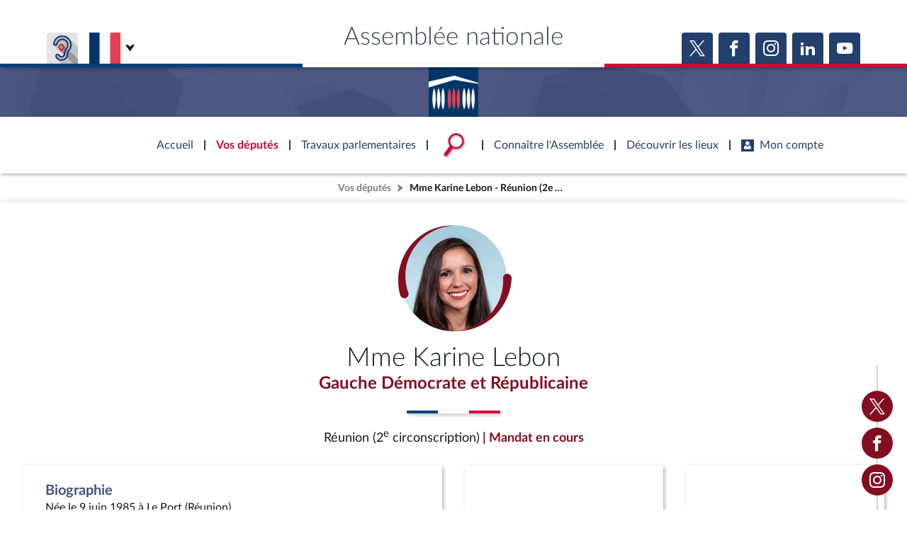

--- FILE ---
content_type: text/html; charset=UTF-8
request_url: https://www.assemblee-nationale.fr/dyn/deputes/PA774962?departementNumero=81
body_size: 211214
content:


<!DOCTYPE html>
<html class="no-js" lang="fr">
<head>
    <title>Mme Karine Lebon - Réunion (2e circonscription) - Assemblée nationale</title>
    <link rel="shortcut icon" href="/dyn/assets/favicon.ico" type="image/x-ico">

                

<meta charset="utf-8">
<meta name="Content-Type" content="text/html; charset=utf-8">
<meta name="Content-Language" content="fr">
<meta name="X-UA-Compatible" content="IE=edge,chrome=1">
<meta name="viewport" content="width=device-width, initial-scale=1, shrink-to-fit=no">
<meta name="author" content="Assemblée nationale">
<meta name="copyright" content="Assemblée nationale">
<meta name="description" content="Mme Karine Lebon - Réunion (2e circonscription) - députée du groupe Gauche Démocrate et Républicaine . Retrouvez ses travaux parlementaires(interventions vidéo, documents, votes, ...), ses fonctions et ses mandats . ">

<meta property="og:site_name" content="Assemblée nationale">
<meta property="og:type" content="website">
<meta property="og:url" content="https://www.assemblee-nationale.fr/dyn/deputes/PA774962?departementNumero=81">
<meta property="og:image" content="https://www.assemblee-nationale.fr/dyn/static/tribun/17/photos/carre/774962.jpg">
<meta property="og:title" content="Mme Karine Lebon - Réunion (2e circonscription)">
<meta property="og:description" content="Mme Karine Lebon - Réunion (2e circonscription) - députée du groupe Gauche Démocrate et Républicaine . Retrouvez ses travaux parlementaires(interventions vidéo, documents, votes, ...), ses fonctions et ses mandats . ">
<meta name="twitter:card" content="summary_large_image">
<meta name="twitter:site" content="@AssembleeNat">

<meta name="robots" content="">


    
                    <link rel="stylesheet" href="/assets/build/main.css">

    
    <link rel="stylesheet" href="/assets/build/acteur_depute_page.css">
    <link href="https://www2.assemblee-nationale.fr/static/assets/groupe_politique_coloration.css" rel="stylesheet" type="text/css" />

                <script type="text/javascript" src="/dyn/es6/getvariable.js"></script>
    </head>
<body class="_coloration-deputes "
            >
    <ul class="menu-evitement">
                <li>            <a id="menu-accessibility-main"
               href="#main"
               title="Aller directement au contenu"
            >Aller au contenu</a></li>
        <li>            <a id="menu-accessibility-footer"
               href="#footer"
               title="Aller directement au bas de la page"
            >Aller en bas de la page</a></li>
    </ul>

    <div id="root">
                            <header class="site-header print-exclude">

    <div class="site-header--top-wrapper">
        <div class="container _medium">

            <span class="site-header--top-wrapper--title">Assemblée nationale</span>

            <div class="site-header--top-wrapper--left">
                <ul class="_no-style _gutter-xs _align-end focus-within">
                    <li>
                        <a class="button _icon-squared _colored-grey _big @Tilt"
                           href="https://www.acce-o.fr/client/assemblee-nationale"
                           target="_blank"
                           data-tipsy="Malentendants ? Sourds ?<br>Contactez-nous avec ACCEO (ouverture dans un nouvel onglet)"
                           data-position="bottom"
                           data-hoverScale="1.1"
                           style="background-image: url('/dyn/assets/images/icons/acceo.jpg');"
                        >
                            <span></span>
                        </a>
                    </li>
                                                            <li>
                        <div class="lang-selector">
                            <div class="lang-selector-current">
                                <div class="flag-item" flag-name="fr"></div>
                                <i class="an-icons-chevron-bottom _ml-xs"></i>
                            </div>
                            <div class="lang-selector-list">
                                <div class="lang-selector-list--items">
                                    <div class="flag-item" flag-name="gb">
                                        <a href="https://www2.assemblee-nationale.fr/langues/welcome-to-the-english-website-of-the-french-national-assembly" class="inner">Basculer vers le site en anglais</a>
                                    </div>
                                    <div class="flag-item" flag-name="de">
                                        <a href="https://www2.assemblee-nationale.fr/langues/willkommen-auf-der-deutschsprachigen-webseite-der-franzoesischen-nationalversammlung" class="inner">Basculer vers le site en allemand</a>
                                    </div>
                                </div>
                            </div>
                        </div>
                    </li>
                </ul>
            </div>

            <div class="site-header--top-wrapper--right">
                

    <div class="relative-flex _coloration-primary">
        <ul class="button-list @FocusableList">
                            <li>
                    <a class="button _icon-squared _colored _big @Tilt"
                       href="https://twitter.com/AssembleeNat"
                       target="_blank"
                       data-tipsy="Accéder à la page X (nouvel onglet)"
                       data-position="bottom"
                       data-hoverScale="1.1"
                    >
                        <span class="an-icons-twitter"></span>
                    </a>
                </li>
                                        <li>
                    <a class="button _icon-squared _colored _big @Tilt"
                       href="https://fr-fr.facebook.com/AssembleeNationale"
                       target="_blank"
                       data-tipsy="Accéder à la page Facebook (nouvel onglet)"
                       data-position="bottom"
                       data-hoverScale="1.1"
                    >
                        <span class="an-icons-facebook"></span>
                    </a>
                </li>
                                        <li>
                    <a class="button _icon-squared _colored _big @Tilt"
                       href="https://www.instagram.com/assembleenationale"
                       target="_blank"
                       data-tipsy="Accéder à la page Instagram (nouvel onglet)"
                       data-position="bottom"
                       data-hoverScale="1.1"
                    >
                        <span class="an-icons-instagram"></span>
                    </a>
                </li>
                                        <li>
                    <a class="button _icon-squared _colored _big @Tilt"
                       href="https://fr.linkedin.com/company/assemblee-nationale"
                       target="_blank"
                       data-tipsy="Accéder à la page LinkedIn (nouvel onglet)"
                       data-position="bottom"
                       data-hoverScale="1.1"
                    >
                        <span class="an-icons-linkedin2"></span>
                    </a>
                </li>
                                        <li>
                    <a class="button _icon-squared _colored _big @Tilt"
                       href="https://www.youtube.com/@Assemblee-nationale"
                       target="_blank"
                       data-tipsy="Accéder à la page YouTube (nouvel onglet)"
                       data-position="bottom"
                       data-hoverScale="1.1"
                    >
                        <span class="an-icons-youtube"></span>
                    </a>
                </li>
                                </ul>
    </div>


            </div>
        </div>
    </div>

    <div class="hr-flag-large"></div>

    <div class="site-header--logo-wrapper _colored" role="banner">
        <div class="@BackgroundVideo" data-videoOpacity="0.05" data-videoUrl="/dyn/assets/videos/background_video_5.mp4"></div>
        <div class="site-header--logo-wrapper--logo">
            <a href="https://www.assemblee-nationale.fr" class="inner">Accèder à la page d&#039;accueil</a>
        </div>
    </div>

</header>
    

        
<nav id="header-navigation">

    <div id="header-navigation--links">
        <div class="container">
            <ul id="header-main-navigation">
                <li class="">
                    <span>Accueil</span>
                    <a href="https://www.assemblee-nationale.fr" class="inner">Accèder à la page d&#039;accueil</a>
                </li>
                <li class="current" data-tab-index="1">
                    <span>Vos députés</span>
                </li>
                <li class="" data-tab-index="2">
                    <span>Travaux parlementaires</span>
                </li>
                <li data-tab-index="3" data-on="open-general-search">
                    <span>
                        <img src="/dyn/assets/images/icons/icon_search.png" alt="Recherche">
                    </span>
                </li>
                <li class="" data-tab-index="4">
                    <span>Connaître l&#039;Assemblée</span>
                </li>
                <li class="" data-tab-index="5">
                    <span>Découvrir les lieux</span>
                </li>
                <li class="" data-tab-index="6">
                    <span><i class="an-icons-user"></i>Mon compte</span>
                </li>
            </ul>
            <div id="header-navigation--logo">
                <a href="https://www.assemblee-nationale.fr" class="inner">Accèder à la page d&#039;accueil</a>
            </div>
                    </div>
    </div>

    <div id="header-navigation--tabs">

                <div class="header-navigation--tab _colored-deputes">
            <div class="container">
                <div class="ha-grid with-divider">
                    <div class="ha-grid-item size-1">
                        <div class="header-navigation--tab--info-box">
                            <div class="header-navigation--tab--info-box--title">Vos députés</div>
                            <div class="header-navigation--tab--info-box--content">
                                <img src="/dyn/assets/images/icons/icon_deputes.png" alt="">
                            </div>
                        </div>
                    </div>
                    <div class="ha-grid-item size-1">
                        <div class="header-navigation--tab--list-box">
                            <div class="content">
                                <a href="https://presidence.assemblee-nationale.fr/">Présidence</a>
                                <a href="https://www.assemblee-nationale.fr/dyn/vos-deputes">577 députés</a>
                                <a href="https://www.assemblee-nationale.fr/dyn/les-groupes-politiques">Groupes politiques</a>
                                <a href="https://www.elections-legislatives.fr">Élections législatives</a>
                            </div>
                        </div>
                    </div>
                    <div class="ha-grid-item size-1"></div>
                </div>
            </div>
        </div>

                <div class="header-navigation--tab _colored-travaux">
            <div class="container">
                <div class="ha-grid with-divider">
                    <div class="ha-grid-item size-1">
                        <div class="header-navigation--tab--info-box">
                            <div class="header-navigation--tab--info-box--title">Travaux parlementaires</div>
                            <div class="header-navigation--tab--info-box--content">
                                <img src="/dyn/assets/images/icons/icon_travaux.png" alt="">
                            </div>
                        </div>
                    </div>
                    <div class="ha-grid-item size-1">
                        <div class="header-navigation--tab--list-box">
                            <div class="title">
                                <a href="https://www.assemblee-nationale.fr/dyn/seance-publique">Séance publique</a>
                                <a href="https://www.assemblee-nationale.fr/dyn/commissions-et-autres-organes">Commissions et autres organes</a>
                                <a href="https://www.assemblee-nationale.fr/dyn/europe-et-international">Europe et International</a>
                                <a href="https://www.assemblee-nationale.fr/dyn/17/travaux-de-controle">Contrôle et évaluation </a>
                                <a href="https://www.assemblee-nationale.fr/dyn/congres">Congrès</a>
                                <a href="https://www.assemblee-nationale.fr/dyn/petitions">Pétitions</a>
                            </div>
                        </div>
                    </div>
                    <div class="ha-grid-item size-2">
                        <div class="header-navigation--tab--list-box">
                            <div class="title">
                                <a href="https://www.assemblee-nationale.fr/dyn/documents-parlementaires">Documents parlementaires</a>
                            </div>
                            <div class="content">
                                <div class="ha-grid">
                                    <div class="ha-grid-item size-full">
                                        <ul>
                                            <li><a href="https://www2.assemblee-nationale.fr/documents/liste/(type)/projets-loi">Projets de loi</a></li>
                                            <li><a href="https://www2.assemblee-nationale.fr/documents/liste/(type)/propositions-loi">Propositions de loi</a></li>
                                                                                        <li><a href="https://www.assemblee-nationale.fr/dyn/17/amendements" class="override-router-link">Amendements</a></li>
                                            <li><a href="https://www2.assemblee-nationale.fr/documents/liste/(type)/ta">Textes adoptés</a></li>
                                        </ul>
                                    </div>
                                    <div class="ha-grid-item size-full">
                                        <ul>
                                            <li><a href="https://www2.assemblee-nationale.fr/documents/liste/(type)/rapports-information/(legis)/17">Rapports d'information</a></li>
                                            <li><a href="https://www.assemblee-nationale.fr/dyn/17/organes/autres-commissions/commissions-enquete">Rapports d'enquête</a></li>
                                            <li><a href="https://www2.assemblee-nationale.fr/documents/liste/(type)/rapports">Rapports législatifs</a></li>
                                            <li><a href="https://www2.assemblee-nationale.fr/documents/liste/(type)/rapports-application-loi/(legis)/17">Rapports sur l'application des lois</a></li>
                                            <li><a href="https://www.assemblee-nationale.fr/dyn/taux-application-lois">Baromètre de l’application des lois</a></li>
                                        </ul>
                                    </div>
                                    <div class="ha-grid-item size-full">
                                        <ul>
                                            <li><a href="https://www.assemblee-nationale.fr/dyn/17/dossiers">Dossiers législatifs</a></li>
                                            <li><a href="https://www2.assemblee-nationale.fr/dans-l-hemicycle/budget-et-securite-sociale">Budget et sécurité sociale</a></li>
                                            <li><a href="https://www.assemblee-nationale.fr/dyn/17/questions">Questions écrites et orales</a></li>
                                            <li><a href="https://www.assemblee-nationale.fr/dyn/17/comptes-rendus/seance" target="_self">Comptes rendus des débats</a></li>
                                        </ul>
                                    </div>
                                </div>
                            </div>
                        </div>
                    </div>
                </div>
            </div>
        </div>

                <div class="header-navigation--tab">
            <div class="header-navigation--search-container">
                <div class="container _small">

                    <div class="search-input general-search-input">

            <div class="search-input--filter">
            <div class="search-input--filter-current _colored-grey">
                <span></span>
            </div>
            <div class="search-input--filter-selection _colored-grey"></div>
        </div>
    
    <div class="search-input--input">
        <input type="text" placeholder="Recherche général" alt="Recherche général">
        <div class="search-input--result-lists"></div>
    </div>

    <div class="search-input--submit _colored-grey">
        <i class="an-icons-search2"></i>
    </div>

</div>

                </div>
            </div>
        </div>

                <div class="header-navigation--tab _colored-connaissance">
            <div class="container">
                <div class="ha-grid with-divider">
                    <div class="ha-grid-item size-1">
                        <div class="header-navigation--tab--info-box">
                            <div class="header-navigation--tab--info-box--title">Connaître l&#039;Assemblée</div>
                            <div class="header-navigation--tab--info-box--content">
                                <img src="/dyn/assets/images/icons/icon_connaissance.png" alt="">
                            </div>
                        </div>
                    </div>
                    <div class="ha-grid-item size-1">
                        <div class="header-navigation--tab--list-box">
                            <div class="content">
                                <a href="https://www.assemblee-nationale.fr/dyn/role-et-pouvoir-de-assemblee">Rôle et pouvoirs de l'Assemblée</a>
                                <div class="header-navigation--tab--list-box--sublinks">
                                    <ul>
                                        <li><a href="https://www.assemblee-nationale.fr/dyn/synthese">Fiches « Connaissance de l’Assemblée »</a></li>
                                    </ul>
                                </div>
                                <a href="https://www.assemblee-nationale.fr/dyn/organisation-de-assemblee">Organisation de l'Assemblée</a>
                                <div class="header-navigation--tab--list-box--sublinks">
                                    <ul>
                                        <li><a href="https://presidence.assemblee-nationale.fr/">Présidence</a></li>
                                        <li><a href="https://www2.assemblee-nationale.fr/17/la-conference-des-presidents">Conférence des Présidents</a></li>
                                        <li><a href="https://www2.assemblee-nationale.fr/17/le-bureau-de-l-assemblee-nationale">Bureau</a></li>
                                        <li><a href="https://www2.assemblee-nationale.fr/17/le-college-des-questeurs">Collège des Questeurs</a></li>
                                        <li><a href="https://www.assemblee-nationale.fr/dyn/annuaire-des-services-de-assemblee-nationale">Services</a></li>
                                    </ul>
                                </div>
                            </div>
                        </div>
                    </div>
                    <div class="ha-grid-item size-1">
                        <div class="header-navigation--tab--list-box">
                            <div class="content">
                                <a href="https://www2.assemblee-nationale.fr/17/statistiques-de-l-activite-parlementaire">Statistiques et chiffres clés</a>
                                <a href="https://www.assemblee-nationale.fr/dyn/transparence-et-deontologie">Transparence et déontologie</a>
                                <a href="https://www.assemblee-nationale.fr/dyn/documents-de-reference">Documents de référence<span>( Constitution | Règlement de l'Assemblée ... )</span></a>
                            </div>
                        </div>
                    </div>
                    <div class="ha-grid-item size-1">
                        <div class="header-navigation--tab--list-box">
                            <div class="content">
                                <a href="https://www.assemblee-nationale.fr/dyn/histoire-et-patrimoine">Histoire</a>
                                <a href="https://www2.assemblee-nationale.fr/decouvrir-l-assemblee/juniors">Juniors</a>
                                <a href="http://archives.assemblee-nationale.fr/">Anciennes législatures</a>
                                <a href="https://www.assemblee-nationale.fr/liens.asp">Liens vers les sites publics</a>
                            </div>
                        </div>
                    </div>
                </div>
            </div>
        </div>

                <div class="header-navigation--tab _colored-patrimoine">
            <div class="container">
                <div class="ha-grid with-divider">
                    <div class="ha-grid-item size-1">
                        <div class="header-navigation--tab--info-box">
                            <div class="header-navigation--tab--info-box--title">Découvrir les lieux</div>
                            <div class="header-navigation--tab--info-box--content">
                                <img src="/dyn/assets/images/icons/icon_connaissance.png" alt="">
                            </div>
                        </div>
                    </div>
                    <div class="ha-grid-item size-1">
                        <div class="header-navigation--tab--list-box">
                            <div class="content">
                                <a href="https://www.assemblee-nationale.fr/dyn/visite">Visiter l'Assemblée</a>
                                <a href="https://www.assemblee-nationale.fr/dyn/visite/visite-virtuelle">Visite virtuelle du palais Bourbon</a>
                                <a href="https://www.assemblee-nationale.fr/dyn/assister-aux-debats">Assister à une séance</a>
                                <a href="https://www2.assemblee-nationale.fr/decouvrir-l-assemblee/ouverture-de-l-assemblee-aux-chercheurs2">Accès des chercheurs à l’Assemblée</a>
                            </div>
                        </div>
                    </div>
                    <div class="ha-grid-item size-1">
                        <div class="header-navigation--tab--list-box">
                            <div class="content">
                                <a href="https://www.assemblee-nationale.fr/dyn/histoire-et-patrimoine">Patrimoine</a>
                                <a href="https://www.assemblee-nationale.fr/dyn/bibliotheque">La Bibliothèque</a>
                                <a href="https://www.assemblee-nationale.fr/dyn/archives">Les archives</a>
                                <a href="https://www.assemblee-nationale.fr/dyn/visite#contacts_et_acces">Contacts et plan d'accès</a>
                                <a href="https://www.assemblee-nationale.fr/presse/photos.asp">Photos libres de droit </a>
                            </div>
                        </div>
                    </div>
                </div>
            </div>
        </div>

                <div class="header-navigation--tab _colored-primary">
            <div class="container">
                <div class="ha-grid with-divider">
                                                                 <div class="ha-grid-item size-1">
                            <div class="header-navigation--tab--info-box">
                                <div class="header-navigation--tab--info-box--title" data-assistant-amendement-allowed="false">Connexion &amp; inscription</div>
                                <div class="header-navigation--tab--info-box--content">
                                    <img src="/dyn/assets/images/icons/icon_account.png" alt="">
                                </div>
                            </div>
                        </div>

                        <div class="ha-grid-item size-2">
                            <div class="header-navigation--tab--center-box">
                                <div class="ha-grid _centered">
                                    <div class="ha-grid-item size-1-2">
                                        <div class="form-actions">
                                            <div class="form-action">
                                                <div class="button _colored-travaux @Tilt">
                                                    <i class="an-icons-unlock"></i>S&#039;identifier
                                                    <a class="inner" href="https://www.assemblee-nationale.fr/dyn/maintenance/authentification">S&#039;identifier</a>
                                                </div>
                                            </div>
                                            <div class="form-action _pt-small">
                                                <a href="https://www.assemblee-nationale.fr/dyn/maintenance/authentification">Mot de passe oublié <i class="an-icons-chevron-right"></i></a>
                                            </div>
                                        </div>
                                    </div>
                                </div>
                            </div>
                        </div>

                        <div class="ha-grid-item size-1">
                            <div class="header-navigation--tab--center-box">
                                <div class="registration-link @Tilt">
                                    <i class="an-icons-user"></i>
                                    <span class="_small">Vous n&#039;avez pas encore de compte ?</span>
                                    <br>
                                    <b><i class="an-icons-chevron-right"></i> Enregistrez-vous</b>
                                    <a href="https://www.assemblee-nationale.fr/dyn/maintenance/authentification" class="inner">S&#039;inscrire</a>
                                </div>
                            </div>
                        </div>
                                    </div>
            </div>
        </div>

    </div>
</nav>

<nav id="header-navigation-mobile">
    <div class="header-navigation-mobile--container">
        <div>
            <div>
                <div>
                    <div class="header-navigation-mobile--container--logo-wrapper">
                        <div class="header-navigation-mobile--container--logo-wrapper--logo">
                            <a href="https://www.assemblee-nationale.fr" class="inner">Accèder à la page d&#039;accueil</a>
                        </div>
                    </div>
                    <div class="header-navigation-mobile--container--sitename">Assemblée nationale</div>
                    <div class="icon-bookmarks-container">
                                            </div>
                </div>
            </div>
        </div>
    </div>
</nav>
<div id="header-navigation--spacer"></div>

<div id="site-mask"></div>

        
                            <nav class="page-breadcrumb print-exclude">
                <ul class="@FocusableList">
                                            <li>
                            <a href="https://www.assemblee-nationale.fr/dyn/vos-deputes" target="_self" title="Accéder à la page « Vos députés »">Vos députés</a>
                        </li>
                                                                <li>
                            <span title="Vous êtes sur la page « Mme Karine Lebon - Réunion (2e circonscription) »">Mme Karine Lebon - Réunion (2e circonscription)</span>
                        </li>
                                    </ul>
            </nav>
        
                <main id="main" role="main">
            
    <div class="page">
        <div class="page-content">
            
    <div class="_coloration-gp-17-gdr">
                

<section class="an-section _pt-medium _pb-xxs _coloration-gp-17-gdr">
    <div class="container">
        <div class="relative-flex _vertical _centered-text">
            <div data-acteur-id="PA774962">
                
<div class="acteur-photo">
    <div class="acteur-photo-image">
        <div class="inner">
            <img class="_fit-cover _position-top" src="https://www.assemblee-nationale.fr/dyn/static/tribun/17/photos/carre/774962.jpg" alt="">
        </div>
    </div>
    
<svg fill="#830E21" class="acteur-photo-ornament" xmlns:xlink="http://www.w3.org/1999/xlink" viewBox="0 0 292.93 272.93" x="0px" y="0px" style="enable-background:new 0 0 300 300;" xml:space="preserve">
    <path d="M4.98,179.98C-15.23,105.77,27.81,26.27,102.01,5.31,116.13,1.22,131.07-.47,145.68,.11c-15.91,.72-31.48,4.19-46.13,10.21C36.11,36.49,2.5,108.86,26.01,173.49c2.06,5.72-.9,12.03-6.62,14.09-6.05,2.22-12.82-1.36-14.4-7.6h0Z"/>
    <path d="M292.91,136.43c-1.98,56.82-40.53,109.92-94.03,128.48-17.16,6.15-35.36,8.74-53.2,7.85,52.48-2.1,101.35-37.84,118.27-87.32,5.6-15.82,7.89-32.58,6.97-49-.34-6.08,4.31-11.28,10.38-11.62,6.51-.41,12.02,5.11,11.62,11.62h0Z"/>
</svg>
</div>

            </div>
            <h1 class="h1 _mt-small">Mme Karine Lebon</h1>
            <a class="h4 _colored link" href="/dyn/org/PO845514" title="Accédez à la composition du groupe">
                Gauche Démocrate et Républicaine
            </a>
                                </div>

        <hr class="hr-flag _mt-ms _mb-ms">

        <div class="_mb-small _centered-text">
            <span class="_big">Réunion (2<sup>e</sup> circonscription)</span>
                            <span class="_colored _bold _big">| Mandat en cours</span>
                    </div>
    </div>
</section>


                            <div class="sticky-menu">
                <div class="container">
                    <ul class="button-list _vertical">
                        <div class="sticky-menu-bar _colored"></div>
                                                    <li>
                                <a href="https://twitter.com/@KarineLebon"
                                   target="_blank"
                                   class="button _icon-rounded _big _colored @Tilt"
                                   data-hoverscale="1.1"
                                   data-tipsy="Voir la page Twitter (nouvel onglet)"
                                   data-position="right"
                                   data-id="AD799883"
                                >
                                    <span class="inner">Voir la page Twitter</span>
                                    <i class="an-icons-twitter"></i>
                                </a>
                            </li>
                                                    <li>
                                <a href="https://www.facebook.com/Karine.Lebon974"
                                   target="_blank"
                                   class="button _icon-rounded _big _colored @Tilt"
                                   data-hoverscale="1.1"
                                   data-tipsy="Voir la page Facebook (nouvel onglet)"
                                   data-position="right"
                                   data-id="AD799855"
                                >
                                    <span class="inner">Voir la page Facebook</span>
                                    <i class="an-icons-facebook"></i>
                                </a>
                            </li>
                                                    <li>
                                <a href="https://www.instagram.com/Karine_lebon_deputee"
                                   target="_blank"
                                   class="button _icon-rounded _big _colored @Tilt"
                                   data-hoverscale="1.1"
                                   data-tipsy="Voir la page Instagram (nouvel onglet)"
                                   data-position="right"
                                   data-id="AD799901"
                                >
                                    <span class="inner">Voir la page Instagram</span>
                                    <i class="an-icons-instagram"></i>
                                </a>
                            </li>
                                            </ul>
                </div>
            </div>
        
                <section class="an-section _pt-xs">
            <div class="container">

                <div class="ha-grid _pb-small _centered">
                                        










    <div class="ha-grid-item _size-2">

<div class="an-bloc _style-6
                          "
                   data-actions="{&quot;blank&quot;:&quot;&quot;}"
          data-id=" / Bloc de style '6'"     data-scrollToEmbedAtOpening="true"
>
                                    <div class="bloc-content">
                                <div class="_gutter-xxs _vertical">

                                                                        <div>
                                        <span class="h5 _colored-deputes">Biographie</span>
                                        <br>
                                        <p>Née le 9 juin 1985 à Le Port (Réunion)<br>Professeure des écoles</p>
                                    </div>

                                                                                                                <div>
                                            <span class="h5 _colored-deputes">Commission</span>
                                            <br>
                                                                                        <a class="link"
                                               href="/dyn/org/PO420120">Commission des affaires sociales</a>
                                            <span>(Membre)</span>
                                        </div>
                                    
                                                                                                                <div>
                                            <span class="h5 _colored-deputes">Suppléant</span>
                                            <br>
                                            <span>M. Henry Hippolyte</span>
                                        </div>
                                    
                                                                                                                <div>
                                            <span class="h5 _colored-deputes">Rattachement au titre du financement de la vie politique</span>
                                            <br>
                                            <span>Pour la Réunion</span>
                                        </div>
                                    
                                                                        
                                                                                                                <div>
                                            <span class="h5 _colored-deputes">Adresse</span>
                                            <br>
                                            <ul class="_no-style _gutter-xxxs _vertical">
                                                                                                                                                    <li data-id="AD775009">
                                                                                                                <span>Assemblée nationale 126 Rue de l&#039;Université,  75355 Paris 07 SP</span>
                                                    </li>
                                                                                                    <li data-id="AD845152">
                                                                                                                    <span class="_colored-deputes">En circonscription :</span><br>
                                                                                                                <span>Permanence parlementaire 17 Chaussée Royale  97460 Saint-Paul</span>
                                                    </li>
                                                                                                    <li data-id="AD845154">
                                                                                                                    <span class="_colored-deputes">Téléphone :</span>
                                                                                                                <span>0262452889</span>
                                                    </li>
                                                                                            </ul>
                                        </div>
                                                                    </div>
                            </div>
                        
        </div>


    </div>

                                                                










    <div class="ha-grid-item _size-1">

<div class="an-bloc _style-6
                     @EmbedTriggerWithAction      @Tilt "
                           data-content="/dyn/vos-deputes/carte-departements?departementNumero=974&amp;circonscriptionNumero=2"
                  data-targetEmbedId="embedReference-infographies"
         data-contentParameters="{}"
                   data-actions="{&quot;blank&quot;:&quot;\/dyn\/vos-deputes\/carte-departements?departementNumero=974&amp;circonscriptionNumero=2&quot;}"
          data-id=" / Bloc de style '6'"     data-scrollToEmbedAtOpening="true"
>
                                        <div class="relative-flex flex1 _vertical _pa-small">
                                    <div class="relative-flex flex1 _pa-small">
                                        

<svg xmlns="http://www.w3.org/2000/svg"
     xmlns:xlink="http://www.w3.org/1999/xlink"
     version="1.1"
     width="100%"
     viewBox="0 0 500 550"
     preserveAspectRatio="none"
     class="pays-carte @FocusableList"
>
    <defs>
        <linearGradient id="gradient" x1="0%" y1="0%" x2="0%" y2="100%" gradientUnits="userSpaceOnUse">
            <stop offset="0%" style="stop-color:rgb(255,0,0);stop-opacity:1"/>
            <stop offset="100%" style="stop-color:rgb(255,255,0);stop-opacity:1"/>
        </linearGradient>
    </defs>
    <desc>Carte des départements</desc>
    <a class="" href="/dyn/deputes/PA774962?departementNumero=2A" xlink:title="Corse-du-Sud" tabindex="-1">
        <path fill="#9d9d9d"
              d="M445.33847,488.9562L445.33847,491.11245L447.30722,492.48745L450.61972,494.42495L450.83847,495.98745L448.86972,496.5812L445.74472,497.17495L445.74472,498.5187L446.90097,499.7062L447.11972,503.61245L451.40097,504.98745L452.96347,505.36245L454.33847,507.5187L453.36972,508.8937L451.80722,509.4562L450.61972,511.61245L449.46347,512.98745L450.02597,516.48745L452.96347,516.29995L453.74472,516.8937L456.49472,515.5187L457.27597,516.29995L455.90097,519.23745L457.27597,520.61245L454.93222,522.36245L453.36972,525.86245L457.65097,526.86245L463.71347,527.42495L461.18222,530.36245C461.18222,530.36245,459.99289,529.90364,459.46347,530.1437C459.44782,530.15141,459.41536,530.16589,459.40097,530.17495C459.39647,530.17828,459.37406,530.20271,459.36972,530.2062C459.36553,530.20986,459.34249,530.23363,459.33847,530.23745C459.33478,530.24161,459.31073,530.26437,459.30722,530.2687C459.30054,530.27771,459.28192,530.29022,459.27597,530.29995C459.27319,530.30499,459.27856,530.32597,459.27597,530.3312C459.27118,530.34203,459.24871,530.38211,459.24472,530.3937C459.24293,530.39969,459.2463,530.41876,459.24472,530.42495C459.24199,530.43772,459.21532,530.47387,459.21347,530.48745C459.21207,530.50144,459.21394,530.53512,459.21347,530.54995C459.21348,531.52651,457.86972,533.8937,457.86972,533.8937L459.80722,536.0187L463.33847,538.17495L469.96347,539.92495L471.90097,540.7062L473.68222,541.48745L472.49472,543.6437L475.61972,543.4562L476.21347,544.8312L479.33847,544.8312L480.11972,541.11245L478.15097,540.7062L480.90097,537.79995L479.93222,536.79995L480.11972,535.04995L483.65097,533.11245L483.83847,530.9562L481.49472,530.7687L479.93222,532.11245L479.93222,530.17495L483.05722,529.98745L484.02597,527.6437L484.80722,520.79995L484.21347,517.86245L484.15097,515.04995L480.74472,517.29995L476.68222,517.4562L476.33847,514.6437L476.86972,513.92495L475.61972,513.04995L475.27597,508.2687L474.74472,507.3937L472.61972,507.3937L471.55722,506.5187L471.55722,503.1437L470.15097,502.2687L469.08847,501.73745L466.96347,499.0812L467.11972,497.48745L464.49472,497.48745L463.58847,494.8312L459.86972,494.8312L457.93222,492.17495L458.46347,491.29995L457.24472,490.5812L454.40097,491.11245L453.33847,490.42495L449.46347,490.42495L449.08847,489.36245L446.90097,488.9562L445.33847,488.9562Z"/>
    </a>
    <a class="" href="/dyn/deputes/PA774962?departementNumero=2B" xlink:title="Haute-Corse" tabindex="-1">
        <path fill="#9d9d9d"
              d="M477.96347,449.8937L475.02597,451.86245L475.43222,453.79995L476.99472,455.7687L475.24472,457.11245L476.02597,458.67495L474.83847,460.04995L474.83847,461.79995L476.80722,463.5812L476.80722,466.29995L475.61972,468.8312L474.27597,469.42495L472.71347,467.2687L469.96347,467.48745L469.36972,467.0812L467.02597,467.0812L464.90097,469.04995L464.08847,472.36245L459.02597,473.3312L455.11972,476.6437L454.33847,478.79995L452.40097,478.61245L451.40097,477.42495L450.83847,480.7687L449.46347,481.3312L449.05722,484.4562L449.65097,485.8312L447.49472,487.3937L446.90097,488.9562L449.08847,489.36245L449.46347,490.42495L453.33847,490.42495L454.40097,491.11245L457.24472,490.5812L458.46347,491.29995L457.93222,492.17495L459.86972,494.8312L463.58847,494.8312L464.49472,497.48745L467.11972,497.48745L466.96347,499.0812L469.08847,501.73745L470.15097,502.2687L471.55722,503.1437L471.55722,506.5187L472.61972,507.3937L474.74472,507.3937L475.27597,508.2687L475.61972,513.04995L476.86972,513.92495L476.33847,514.6437L476.68222,517.4562L480.74472,517.29995L484.15097,515.04995L484.02597,509.2687L488.71347,502.6437L488.71347,491.7062L486.77597,487.98745L486.18222,476.2687L484.80722,474.11245L482.27597,472.17495L481.86972,464.92495L483.05722,461.61245L481.49472,456.3312L480.52597,452.04995L479.71347,450.86245L477.96347,449.8937Z"/>
    </a>
    <a class="" href="/dyn/deputes/PA774962?departementNumero=13" xlink:title="Bouches-du-Rhône" tabindex="-1">
        <path fill="#9d9d9d"
              d="M379.71875,409.90625L374.25,413.03125L372.84375,423.53125L367.0625,422.71875L365.40625,427.125L366.78125,429.0625L360.4375,432.9375L358.6875,437L364.875,437.28125L373.09375,437.875L374.65625,439.4375L371.71875,439.4375L369.78125,442.75L378.15625,444.5L384.8125,443.34375L381.28125,440L383.625,438.0625L387.34375,439.625L389.09375,443.34375L400.25,443.53125L403.15625,442.34375L403.75,444.125L400.625,446.84375L404.9375,447.03125L404.15625,449L402.96875,450.375L412.53125,450.375L417.21875,451.9375L417.6875,452.5625L417.875,448.6875L419.28125,447.09375L421.0625,446.03125L420.875,444.96875L419.46875,443.5625L418.0625,443.5625L417.15625,442.5L418.75,441.0625L418.75,440.53125L417,439.65625L417,438.25L420.875,438.4375L421.78125,437.71875L418.40625,434.53125L418.59375,430.8125L416.46875,429.0625L418.21875,425.53125L422.46875,422.6875L419.28125,420.5625L417,422.34375L411.6875,423.5625L407.4375,423.03125L399.84375,419.875L395.25,420.03125L391.375,418.28125L389.9375,416.3125L386.9375,412.96875L379.875,409.96875L379.71875,409.90625Z"/>
    </a>
    <a class="" href="/dyn/deputes/PA774962?departementNumero=84" xlink:title="Vaucluse" tabindex="-1">
        <path fill="#9d9d9d"
              d="M387,381.34375L384.25,381.5625L382.125,384.875L382.6875,388.375L386,388.78125L385.4375,390.34375L382.875,390.53125L379.96875,393.46875L379.1875,392.5L379.75,388.59375L378.59375,387.21875L373.3125,388L372.28125,390.09375L372.84375,390.40625L376.15625,395.90625L376.15625,400.34375L381.96875,406.125L381.96875,408.625L379.71875,409.90625L379.875,409.96875L386.9375,412.96875L389.9375,416.3125L391.375,418.28125L395.25,420.03125L399.84375,419.875L407.4375,423.03125L411.6875,423.5625L417,422.34375L419.1875,420.625L419.46875,419.15625L415.40625,414.5625L410.96875,414.5625L410.96875,412.96875L412.5625,411.1875L412.5625,409.25L409.03125,407.5L408.6875,404.65625L410.625,403.78125L410.625,401.3125L408.5,400.9375L408.34375,398.28125L408.3125,398.09375L406.53125,397.96875L403.59375,395.8125L402.8125,393.28125L397.34375,392.875L393.25,392.5L392.84375,390.15625L394.21875,387.21875L391.6875,389.375L387.78125,388.96875L387,387.59375L389.71875,383.90625L387,381.34375Z"/>
    </a>
    <a class="" href="/dyn/deputes/PA774962?departementNumero=83" xlink:title="Var" tabindex="-1">
        <path fill="#9d9d9d"
              d="M457.78125,413.1875L454.8125,413.3125L453.40625,414.75L448.09375,414.5625L443.5,417.90625L440.34375,415.78125L435.375,417.375L434.5,419.15625L430.96875,421.8125L424.59375,417.5625L419.4375,419.25L419.1875,420.625L419.28125,420.5625L422.46875,422.6875L418.21875,425.53125L416.46875,429.0625L418.59375,430.8125L418.40625,434.53125L421.78125,437.71875L420.875,438.4375L417,438.25L417,439.65625L418.75,440.53125L418.75,441.0625L417.15625,442.5L418.0625,443.5625L419.46875,443.5625L420.875,444.96875L421.0625,446.03125L419.28125,447.09375L417.875,448.6875L417.6875,452.5625L418.21875,453.28125L421.71875,454.84375L422.6875,458.75L424.84375,459.15625L426.8125,457.78125L430.3125,455.625L436.375,456.21875L436.1875,457.78125L434.21875,458.75L438.90625,458.96875L437.75,457.78125L437.34375,455.25L439.875,453.5L442.8125,454.46875L444,454.84375L444.96875,456.03125L446.34375,455.0625L446.71875,452.5L448.28125,451.15625L452.375,451.15625L453.5625,449.375L456.28125,450.15625L459.40625,448.8125L459.40625,443.71875L455.3125,443.90625L458.4375,441.96875L460,439.8125L460.40625,436.6875L466.0625,435.90625L469.21875,432.375L467.03125,430.125L467.03125,428.875L465.96875,427.8125L467.375,426.59375L467.03125,424.625L464.71875,423.75L463.5,423.75L461.375,421.625L461,417.90625L458.71875,416.84375L456.40625,416.6875L455.53125,414.5625L457.78125,413.1875Z"/>
    </a>
    <a class="" href="/dyn/deputes/PA774962?departementNumero=04" xlink:title="Alpes-de-Haute-Provence" tabindex="-1">
        <path fill="#9d9d9d"
              d="M463.84375,364.34375L461.71875,367.53125L458.71875,369.3125L457.65625,371.4375L455,371.59375L455,373.53125L454.28125,374.59375L453.21875,377.25L446.875,377.09375L443.875,375.5L441.90625,376.90625L438.21875,376.71875L437.3125,377.96875L438.21875,377.96875L438.75,381.3125L437.84375,381.6875L434.5,379.5625L434.5,378.3125L432.5625,376.71875L431.5,376.71875L431.5,378.5L429.90625,378.84375L426.53125,380.78125L424.40625,384.34375L423.875,386.09375L425.125,386.4375L425.3125,389.28125L424.0625,389.28125L422.125,387.5L421.0625,387.6875L421.59375,389.28125L424.59375,392.625L422.65625,393.34375L421.25,392.46875L417.6875,392.46875L414.6875,395.28125L414.65625,395.25L414.53125,396.40625L413.375,395.03125L411.8125,393.65625L410.8125,396.59375L409.0625,398.15625L408.3125,398.09375L408.34375,398.28125L408.5,400.9375L410.625,401.3125L410.625,403.78125L408.6875,404.65625L409.03125,407.5L412.5625,409.25L412.5625,411.1875L410.96875,412.96875L410.96875,414.5625L415.40625,414.5625L419.46875,419.15625L419.4375,419.25L424.59375,417.5625L430.96875,421.8125L434.5,419.15625L435.375,417.375L440.34375,415.78125L443.5,417.90625L448.09375,414.5625L453.40625,414.75L454.8125,413.3125L457.78125,413.1875L457.84375,413.15625L457.125,411.375L458,410.3125L457.65625,408.90625L460.46875,408.90625L461.1875,408.03125L463.84375,406.59375L465.96875,408.03125L467.375,407.125L464.03125,404.125L460.46875,400.78125L459.25,400.40625L459.0625,397.75L456.9375,394.59375L457.65625,390L458.71875,387.5L460.65625,385.90625L460.84375,383.4375L463.5,382.03125L463.90625,381.875L463.90625,378.09375L466.65625,377.71875L465.09375,376.34375L463.125,375.75L462.15625,373.21875L462.9375,371.46875L466.4375,367.75L465.875,365L466.375,364.46875L463.84375,364.34375Z"/>
    </a>
    <a class="" href="/dyn/deputes/PA774962?departementNumero=06" xlink:title="Alpes-Maritimes" tabindex="-1">
        <path fill="#9d9d9d"
              d="M463.90625,381.875L463.5,382.03125L460.84375,383.4375L460.65625,385.90625L458.71875,387.5L457.65625,390L456.9375,394.59375L459.0625,397.75L459.25,400.40625L460.46875,400.78125L464.03125,404.125L467.375,407.125L465.96875,408.03125L463.84375,406.59375L461.1875,408.03125L460.46875,408.90625L457.65625,408.90625L458,410.3125L457.125,411.375L457.84375,413.15625L455.53125,414.5625L456.40625,416.6875L458.71875,416.84375L461,417.90625L461.375,421.625L463.5,423.75L464.71875,423.75L467.03125,424.625L467.375,426.59375L465.96875,427.8125L467.03125,428.875L467.03125,430.125L469.21875,432.375L469.375,432.1875L469.5625,427.71875L473.46875,428.5L474.84375,426.71875L476.8125,427.125L477,421.0625L481.5,420.6875L485.40625,417.15625L488.90625,417.15625L489.09375,415L492.625,412.875L490.65625,408.375L493.59375,405.84375L493,402.90625L497.3125,401.53125L498.46875,397.25L497.90625,394.3125L496.90625,392.5625L496.125,390L493.21875,390.21875L484.03125,393.53125L481.09375,393.53125L476.03125,389.4375L470.9375,388.0625L468,388.0625L468,384.53125L463.90625,382L463.90625,381.875Z"/>
    </a>
    <a class="" href="/dyn/deputes/PA774962?departementNumero=05" xlink:title="Hautes-Alpes" tabindex="-1">
        <path fill="#9d9d9d"
              d="M447.34375,339.15625L445.59375,339.9375L445.1875,342.875L441.6875,343.28125L441.09375,340.53125L439.9375,339.375L436.40625,339.75L435.03125,340.9375L434.25,345.03125L434.84375,346L438.9375,346.40625L439.71875,348.9375L441.28125,349.71875L441.28125,354L437.5625,353.8125L436,355.5625L431.53125,354.78125L429,356.9375L427.21875,356.15625L424.6875,358.125L425.65625,359.875L424.09375,361.4375L419.21875,361.4375L419.21875,363.78125L420.78125,364.5625L420.1875,365.9375L416.875,367.28125L412.78125,367.6875L411.59375,371.40625L411.40625,373.75L413.5625,375.5L411.40625,378.03125L408.6875,376.65625L405.5625,376.46875L405.15625,378.21875L407.125,379.59375L404.75,381.15625L405.5625,384.46875L412.1875,386.25L413.375,388.78125L415.3125,389.15625L414.65625,395.25L414.6875,395.28125L417.6875,392.46875L421.25,392.46875L422.65625,393.34375L424.59375,392.625L421.59375,389.28125L421.0625,387.6875L422.125,387.5L424.0625,389.28125L425.3125,389.28125L425.125,386.4375L423.875,386.09375L424.40625,384.34375L426.53125,380.78125L429.90625,378.84375L431.5,378.5L431.5,376.71875L432.5625,376.71875L434.5,378.3125L434.5,379.5625L437.84375,381.6875L438.75,381.3125L438.21875,377.96875L437.3125,377.96875L438.21875,376.71875L441.90625,376.90625L443.875,375.5L446.875,377.09375L453.21875,377.25L454.28125,374.59375L455,373.53125L455,371.59375L457.65625,371.4375L458.71875,369.3125L461.71875,367.53125L463.84375,364.34375L466.375,364.46875L468.21875,362.46875L470.34375,362.65625L470.34375,360.90625L467.625,359.53125L467.03125,353.875L464.875,353.09375L462.15625,353.5L457.0625,350.9375L456.28125,345.09375L453.375,344.125L452.375,342.15625L451.09375,339.34375L447.34375,339.15625Z"/>
    </a>
    <a class="" href="/dyn/deputes/PA774962?departementNumero=48" xlink:title="Lozère" tabindex="-1">
        <path fill="#9d9d9d"
              d="M320.78125,352.25L315.3125,354.21875L313.75,357.71875L310.25,355.375L307.5,363.96875L304.6875,370.4375L308.78125,375.46875L308.5,379.34375L311.25,381.28125L311.25,385.96875L312.09375,392.59375L315.40625,394L315.125,396.1875L319.8125,395.375L321.46875,396.1875L320.4375,397.09375L326.46875,401.125L331.625,400.0625L332.5,398.8125L331.78125,397.0625L333.90625,396.53125L336.90625,399.34375L342.03125,399.875L344.34375,396.34375L344.34375,393.34375L345.75,391.75L344.5,391.40625L344.5,387.34375L341.6875,384.34375L344,383.96875L345.21875,382.90625L346.1875,381.03125L345.21875,380.4375L345.78125,376.3125L342.46875,372.71875L341.09375,365.53125L336.125,359.1875L332.5,360.0625L331.71875,357.34375L329.75,357.34375L329.375,359.6875L324.3125,361.25L320.78125,352.25Z"/>
    </a>
    <a class="" href="/dyn/deputes/PA774962?departementNumero=03" xlink:title="Allier" tabindex="-1">
        <path fill="#9d9d9d"
              d="M301.625,247.96875L298.90625,251.46875L297.34375,251.65625L295.59375,253.4375L293.625,251.28125L288.375,256.5625L288.375,259.6875L289.34375,260.46875L289.53125,262.03125L286.8125,264.15625L284.25,263.375L279.375,264.375L276.84375,267.28125L275.90625,269.28125L276.0625,269.25L278.40625,272.5625L278.40625,274.90625L279.75,276.65625L281.125,274.90625L282.6875,277.65625L284.84375,278.4375L287,283.5L287.09375,284.96875L290.0625,287.28125L291.65625,286.5625L292.90625,283.5625L294.125,283.21875L294.125,281.625L296.25,281.4375L296.4375,282.5L299.09375,279.5L302.09375,279.5L302.625,280.5625L301.21875,282.5L303.3125,284.8125L303.6875,286.21875L308.625,289.0625L314.625,289.9375L316.40625,289.75L319.0625,290.28125L321.34375,288.875L323.125,289.75L323.46875,292.21875L325.78125,292.75L328.78125,292.59375L329.65625,294.71875L332.40625,295.8125L332.5,294.84375L337.1875,294.625L336.8125,283.5L335.4375,280.78125L336,278.625L339.25,278.0625L339.34375,277.84375L343.4375,274.71875L343.625,267.09375L342.25,265.15625L339.125,265.15625L337.96875,263.59375L334.65625,263.59375L333.6875,262.40625L333.6875,259.46875L329.75,252.0625L327.8125,250.6875L324.09375,255.78125L322.53125,256.15625L321.9375,253.625L320.1875,252.84375L319.40625,254.40625L316.5,254.40625L316.09375,252.65625L314.125,253.8125L312,255L309.65625,252.4375L306.3125,250.875L306.125,248.34375L301.625,247.96875Z"/>
    </a>
    <a class="" href="/dyn/deputes/PA774962?departementNumero=30" xlink:title="Gard" tabindex="-1">
        <path fill="#9d9d9d"
              d="M346.1875,381.03125L345.21875,382.90625L344,383.96875L341.6875,384.34375L344.5,387.34375L344.5,391.40625L345.75,391.75L344.34375,393.34375L344.34375,396.34375L342.03125,399.875L336.90625,399.34375L333.90625,396.53125L331.78125,397.0625L332.5,398.8125L331.625,400.0625L326.46875,401.125L320.4375,397.09375L319.28125,398.125L319.28125,400.90625L317.0625,401.4375L317.625,403.65625L320.375,404.21875L323.40625,404.21875L324.25,408.0625L320.65625,409.71875L320.65625,411.46875L323.46875,412.4375L323.46875,414.03125L324.71875,414.75L325.78125,413.84375L327.1875,413.84375L327.90625,415.4375L330.03125,415.4375L331.09375,411.71875L332.84375,411.71875L335.5,408.375L338.6875,408.71875L339.21875,413.3125L340.4375,414.75L342.40625,413.6875L345.75,415.4375L347,417.5625L352.8125,421.09375L354.9375,426.0625L354.9375,428.6875L351.21875,430.8125L348.8125,432.96875L351.8125,433.1875L351.8125,437.09375L356.28125,436.875L358.6875,437L360.4375,432.9375L366.78125,429.0625L365.40625,427.125L367.0625,422.71875L372.84375,423.53125L374.25,413.03125L381.96875,408.625L381.96875,406.125L376.15625,400.34375L376.15625,395.90625L372.84375,390.40625L365.9375,386.53125L365.40625,389.5625L362.625,389.84375L361.8125,386.8125L359.03125,387.34375L358.5,391.21875L356.28125,390.40625L351.59375,387.34375L349.375,388.46875L349.375,382.9375L346.1875,381.03125Z"/>
    </a>
    <a class="" href="/dyn/deputes/PA774962?departementNumero=11" xlink:title="Aude" tabindex="-1">
        <path fill="#9d9d9d"
              d="M274.25,438.46875L273.96875,442.0625L270.375,440.9375L266.5,440.9375L266.78125,439.5625L264.84375,439.84375L260.71875,441.21875L259.34375,438.71875L256.5625,441.21875L257.40625,443.15625L254.34375,444.53125L253.8125,447.5625L251.3125,448.6875L253.53125,451.15625L252.96875,452.8125L262.65625,457.5L263.46875,464.15625L263.46875,467.75L264.03125,472.4375L259.0625,472.4375L257.6875,474.375L264.03125,479.625L267.625,477.6875L272.03125,482.9375L271.375,483L272.21875,483.5L280.15625,479.625L278.21875,476.78125L278.0625,473.4375L296.59375,473.4375L296.25,470.9375L300.5,468.65625L305.4375,472.53125L308,473.71875L307.84375,468.125L308.0625,461.6875L305.71875,461.875L303.75,458.96875L305.3125,456.40625L308.625,459.53125L311.5625,457.1875L313.53125,455.25L313.78125,453.1875L311.28125,453.09375L310.40625,450.28125L307.9375,450.09375L305.625,446.71875L303.84375,446.90625L301.75,445.65625L301.375,442.65625L300.3125,443.1875L300.84375,445.3125L298.375,445.3125L298.1875,448.84375L294.5,450.09375L292.71875,446.375L290.25,447.96875L288.125,446.375L287.0625,443.90625L288.84375,441.78125L288,439.5L287.78125,439.5625L281.96875,439.5625L275.90625,438.46875L274.25,438.46875Z"/>
    </a>
    <a class="" href="/dyn/deputes/PA774962?departementNumero=34" xlink:title="Hérault" tabindex="-1">
        <path fill="#9d9d9d"
              d="M335.5,408.375L332.84375,411.71875L331.09375,411.71875L330.03125,415.4375L327.90625,415.4375L327.1875,413.84375L325.78125,413.84375L324.71875,414.75L323.46875,414.03125L323.46875,412.4375L320.65625,411.46875L320.65625,412.5L317.34375,413.03125L315.6875,414.4375L316.21875,417.75L313.1875,417.75L310.15625,416.09375L308.5,416.09375L308.5,418.03125L308.78125,423.8125L305.46875,423.8125L303.8125,423.8125L302.6875,426.03125L295.5,428.5L292.75,426.59375L291.09375,429.0625L290.28125,431.8125L293.3125,434.59375L292.1875,438.1875L288,439.5L288.84375,441.78125L287.0625,443.90625L288.125,446.375L290.25,447.96875L292.71875,446.375L294.5,450.09375L298.1875,448.84375L298.375,445.3125L300.84375,445.3125L300.3125,443.1875L301.375,442.65625L301.75,445.65625L303.84375,446.90625L305.625,446.71875L307.9375,450.09375L310.40625,450.28125L311.28125,453.09375L313.78125,453.1875L313.90625,452.125L320.9375,449.96875L321.71875,448.21875L327.1875,448.03125L328.9375,445.875L339.5,437.46875L346.125,432.78125L348.8125,432.96875L351.21875,430.8125L354.9375,428.6875L354.9375,426.0625L352.8125,421.09375L347,417.5625L345.75,415.4375L342.40625,413.6875L340.4375,414.75L339.21875,413.3125L338.6875,408.71875L335.5,408.375Z"/>
    </a>
    <a class="" href="/dyn/deputes/PA774962?departementNumero=66" xlink:title="Pyrénées-Orientales" tabindex="-1">
        <path fill="#9d9d9d"
              d="M300.5,468.65625L296.25,470.9375L296.59375,473.4375L278.0625,473.4375L278.21875,476.78125L280.15625,479.625L272.21875,483.5L271.375,483L264.84375,483.46875L264.03125,485.125L260.71875,485.96875L258.5,487.90625L252.4375,489.3125L252.78125,491.375L255.71875,494.125L261.5625,495.6875L261.75,499.1875L264.875,501.9375L267.21875,501.53125L270.5625,497.4375L274.65625,496.65625L281.09375,498.8125L286.5625,503.5L288.125,501.53125L289.5,501.53125L290.875,502.5L292.03125,501.9375L292.21875,499.1875L298.09375,497.8125L300.03125,495.28125L302.96875,494.3125L307.0625,494.3125L309.625,497.03125L312.75,497.25L312.75,494.125L311.1875,491.96875L308.4375,490.78125L308,473.71875L305.4375,472.53125L300.5,468.65625Z"/>
    </a>
    <a class="" href="/dyn/deputes/PA774962?departementNumero=15" xlink:title="Cantal" tabindex="-1">
        <path fill="#9d9d9d"
              d="M285.84375,323.71875L285.25,325.875L286.21875,328.21875L285.03125,329.59375L283.09375,329.59375L281.125,327.4375L279.375,326.46875L279.1875,331.9375L275.65625,334.09375L273.125,337.59375L273.71875,341.125L272.9375,342.6875L271.9375,345.8125L270.375,345.8125L268.8125,347.75L270,348.9375L270.78125,350.875L268.25,352.65625L269.28125,359.1875L272.59375,361.65625L270.09375,367.46875L272.59375,368.5625L271.5,371.875L273.6875,372.15625L275.34375,369.40625L278.125,369.40625L278.65625,370.21875L284.75,370.21875L285.84375,367.75L287.21875,367.1875L287.78125,362.78125L289.15625,362.78125L289.15625,358.09375L294.6875,353.375L295.25,354.21875L295.78125,357.8125L299.65625,357.25L300.5,362.78125L302.40625,362.78125L302.96875,368.3125L304.6875,370.4375L307.5,363.96875L310.25,355.375L313.75,357.71875L315.3125,354.21875L320.3125,352.40625L320.3125,350.75L319.25,349.15625L317.125,347.90625L318.1875,346.3125L317.28125,345.4375L318.34375,345.09375L319.59375,344.03125L317.46875,343.84375L316.40625,342.4375L316.0625,338.71875L314.8125,337.46875L313.9375,334.3125L309.5,334.3125L308.625,331.8125L307.21875,331.65625L306.5,333.0625L303.6875,332.875L301.03125,328.8125L299.96875,328.65625L297.84375,327.59375L296.59375,328.8125L293.4375,328.8125L291.84375,325.46875L285.84375,323.71875Z"/>
    </a>
    <a class="" href="/dyn/deputes/PA774962?departementNumero=43" xlink:title="Haute-Loire" tabindex="-1">
        <path fill="#9d9d9d"
              d="M317.8125,326.34375L316.40625,327.0625L316.40625,328.28125L314.28125,328.46875L312.34375,330.0625L308.8125,330.59375L308,331.75L308.625,331.8125L309.5,334.3125L313.9375,334.3125L314.8125,337.46875L316.0625,338.71875L316.40625,342.4375L317.46875,343.84375L319.59375,344.03125L318.34375,345.09375L317.28125,345.4375L318.1875,346.3125L317.125,347.90625L319.25,349.15625L320.3125,350.75L320.3125,352.40625L320.78125,352.25L324.3125,361.25L329.375,359.6875L329.75,357.34375L331.71875,357.34375L332.5,360.0625L336.125,359.1875L340.625,364.9375L343.4375,360.46875L348.5,356.75L353.1875,356.75L354.75,351.875L357.875,351.65625L358.09375,347.96875L361,347.96875L360.4375,346.59375L359.65625,344.0625L360.8125,342.09375L363.5625,340.9375L364.71875,336.25L362.1875,333.3125L359.0625,333.5L359.4375,329.78125L353.1875,327.0625L351.0625,327.25L346.75,330.78125L342.8125,329.5L342.03125,330.25L339.5625,329.53125L337.8125,327.75L336.75,329.875L333.71875,329.71875L332.3125,328.46875L331.25,330.9375L329.3125,330.0625L328.0625,327.75L326.46875,327.75L325.0625,326.53125L322.9375,327.40625L320.46875,327.59375L319.0625,326.6875L318.1875,327.21875L317.8125,326.34375Z"/>
    </a>
    <a class="" href="/dyn/deputes/PA774962?departementNumero=63" xlink:title="Puy-de-Dôme" tabindex="-1">
        <path fill="#9d9d9d"
              d="M299.09375,279.5L296.4375,282.5L296.25,281.4375L294.125,281.625L294.125,283.21875L292.90625,283.5625L291.65625,286.5625L290.0625,287.28125L287.09375,284.96875L287.375,289.5625L288.9375,291.5L289.71875,295.21875L287.375,296.96875L286.8125,299.71875L284.65625,300.875L280.9375,303.03125L281.3125,304.78125L285.8125,309.28125L286.21875,312.03125L284.4375,314.9375L284.4375,317.6875L285.625,319.0625L286.21875,322.375L285.84375,323.71875L291.84375,325.46875L293.4375,328.8125L296.59375,328.8125L297.84375,327.59375L299.96875,328.65625L301.03125,328.8125L303.6875,332.875L306.5,333.0625L307.21875,331.65625L308,331.75L308.8125,330.59375L312.34375,330.0625L314.28125,328.46875L316.40625,328.28125L316.40625,327.0625L317.8125,326.34375L318.1875,327.21875L319.0625,326.6875L320.46875,327.59375L322.9375,327.40625L325.0625,326.53125L326.46875,327.75L328.0625,327.75L329.3125,330.0625L331.25,330.9375L332.3125,328.46875L333.71875,329.71875L336.75,329.875L337.8125,327.75L339.5625,329.53125L342.03125,330.25L342.8125,329.5L341.28125,329L340.6875,326.65625L344.40625,323.15625L342.65625,316.71875L337.5625,313.375L335.4375,308.3125L333.09375,305.1875L333.6875,300.875L335.4375,299.125L332.3125,296.59375L332.40625,295.8125L329.65625,294.71875L328.78125,292.59375L325.78125,292.75L323.46875,292.21875L323.125,289.75L321.34375,288.875L319.0625,290.28125L316.40625,289.75L314.625,289.9375L308.625,289.0625L303.6875,286.21875L303.3125,284.8125L301.21875,282.5L302.625,280.5625L302.09375,279.5L299.09375,279.5Z"/>
    </a>
    <a class="" href="/dyn/deputes/PA774962?departementNumero=65" xlink:title="Hautes-Pyrénées" tabindex="-1">
        <path fill="#9d9d9d"
              d="M179.21875,428.53125L177.28125,429.5625L177.625,429.59375L180.9375,435.0625L178.78125,437.03125L180.34375,439.375L182.6875,442.875L180.75,445.40625L177.625,452.4375L172.34375,456.9375L173.71875,459.6875L172.53125,460.46875L169.625,459.875L168.8125,466.3125L167.25,467.5L166.9375,471.53125L167.4375,471.25L170.75,473.21875L174.65625,476.15625L175.03125,478.5L178.15625,481.03125L180.71875,481.03125L187.15625,478.28125L189.875,481.40625L193.59375,482.40625L194.96875,480.0625L196.71875,480.84375L200.5,481.09375L200.25,470.59375L202.21875,470.59375L203.96875,471.46875L205.21875,470.25L205.03125,468.3125L207.5,466.875L206.625,463.1875L205.5625,462.28125L203.4375,463L204.5,461.21875L203.96875,458.9375L200.78125,456.625L200.96875,455.03125L202.75,452.03125L205.03125,451.15625L205.03125,449.90625L206.4375,447.78125L207.375,446.46875L203.8125,444.625L199.03125,444.625L198.3125,443.1875L195.84375,443.1875L195.125,441.59375L192.84375,441.59375L192.125,442.3125L189.46875,442.3125L189.3125,440.71875L187.1875,439.3125L187.90625,438.59375L188.25,436.84375L187.71875,436.3125L186.65625,433.46875L184.34375,433.125L182.0625,431.875L182.21875,428.53125L179.21875,428.53125Z"/>
    </a>
    <a class="" href="/dyn/deputes/PA774962?departementNumero=64" xlink:title="Pyrénées-Atlantiques" tabindex="-1">
        <path fill="#9d9d9d"
              d="M172.15625,428.875L169.34375,430.46875L163.6875,430.28125L163.15625,429.40625L159.4375,430.65625L156.59375,431.53125L154.46875,429.9375L152.1875,430.65625L151.46875,429.75L148.65625,429.75L146.875,430.65625L142.28125,430.46875L139.8125,432.40625L135.375,432.0625L134.5,433.3125L133.4375,432.9375L134.84375,431.53125L132.375,429.59375L129.375,432.25L124.25,432.59375L118.625,429.78125L117.8125,431.21875L113.3125,436.6875L109.8125,438.0625L107.28125,438.4375L107.28125,440.59375L109.625,442.75L113.125,442.9375L113.3125,445.46875L116.0625,445.6875L116.84375,443.90625L120.5625,445.46875L122.90625,446.0625L123.46875,448.40625L122.125,449.59375L122.125,453.28125L119.375,454.65625L119.1875,456.40625L120.9375,458.375L124.0625,459.34375L124.65625,456.40625L126.40625,454.46875L126.21875,457L127.59375,458.96875L131.09375,458.96875L132.65625,461.09375L137.34375,461.875L141.84375,464.625L149.25,464.625L149.65625,468.71875L154.71875,472.625L156.6875,474.96875L158.84375,473.8125L160.78125,473.40625L161.75,474.375L163.53125,473.40625L166.9375,471.53125L167.25,467.5L168.8125,466.3125L169.625,459.875L172.53125,460.46875L173.71875,459.6875L172.34375,456.9375L177.625,452.4375L180.75,445.40625L182.6875,442.875L180.34375,439.375L178.78125,437.03125L180.9375,435.0625L177.625,429.59375L172.34375,429.21875L172.15625,428.875Z"/>
    </a>
    <a class="" href="/dyn/deputes/PA774962?departementNumero=40" xlink:title="Landes" tabindex="-1">
        <path fill="#9d9d9d"
              d="M139.8125,374.4375L133.625,377.625L132.03125,377.6875L128.5625,396.25L124.0625,413.4375L122.6875,420.09375L121.53125,424.78125L118.625,429.78125L124.25,432.59375L129.375,432.25L132.375,429.59375L134.84375,431.53125L133.4375,432.9375L134.5,433.3125L135.375,432.0625L139.8125,432.40625L142.28125,430.46875L146.875,430.65625L148.65625,429.75L151.46875,429.75L152.1875,430.65625L154.46875,429.9375L156.59375,431.53125L159.4375,430.65625L163.15625,429.40625L163.6875,430.28125L169.34375,430.46875L172.15625,428.875L170.78125,426.46875L172.15625,422.75L174.09375,420.21875L173.5,416.90625L175.0625,415.34375L172.75,411.4375L174.6875,409.09375L176.84375,408.6875L178.78125,409.46875L181.53125,407.125L182.5,410.0625L183.46875,411.4375L185.625,410.84375L185.4375,408.3125L186.0625,406.9375L185.59375,405.71875L186.125,401.84375L188.25,399.71875L187.1875,398.46875L184.875,398.28125L182.21875,397.25L178.34375,397.59375L177.625,393.34375L175.15625,390.34375L174.09375,390L174.46875,393.53125L174.46875,394.59375L171.09375,394.75L167.5625,393.53125L166.84375,389.09375L164.375,386.4375L162.625,386.28125L162.4375,384.6875L160.5,383.4375L157.3125,382.5625L158.1875,381.5L158.1875,380.4375L157.125,379.5625L155.90625,378.5L152.34375,379.03125L150.25,380.78125L148.8125,380.96875L146.53125,379.375L143.15625,380.78125L141.5625,379.71875L143,377.96875L143.15625,375.65625L139.8125,374.4375Z"/>
    </a>
    <a class="" href="/dyn/deputes/PA774962?departementNumero=33" xlink:title="Gironde" tabindex="-1">
        <path fill="#9d9d9d"
              d="M141.25,315.21875L138.125,319.90625L137.15625,336.3125L134.625,352.90625L132.84375,365.78125L132.65625,369.125L134.03125,364.625L136.75,361.09375L140.65625,364.625L141.0625,365.78125L142.21875,367.34375L137.34375,367.5625L136.5625,366.375L134.625,367.15625L134.21875,370.09375L132.0625,373.03125L132.0625,377.5L132.03125,377.6875L133.625,377.625L139.8125,374.4375L143.15625,375.65625L143,377.96875L141.5625,379.71875L143.15625,380.78125L146.53125,379.375L148.8125,380.96875L150.25,380.78125L152.34375,379.03125L155.90625,378.5L157.125,379.5625L158.1875,380.4375L158.1875,381.5L157.3125,382.5625L160.5,383.4375L162.4375,384.6875L162.625,386.28125L164.375,386.4375L166.84375,389.09375L167.5625,393.53125L171.09375,394.75L174.46875,394.59375L174.46875,393.53125L174.09375,390L175.15625,390.34375L177.15625,392.78125L180.28125,392.28125L181.71875,390.875L181.53125,388.9375L180.28125,387.875L180.65625,385.90625L182.59375,385.90625L184.53125,384.6875L183.65625,382.90625L183.125,380.25L184.53125,377.78125L187.53125,373.1875L189.3125,371.0625L190.90625,370.53125L191.25,368.78125L189.125,368.59375L188.25,366.65625L188.9375,364.71875L191.4375,364.1875L193.1875,363.65625L195.25,363.375L195.125,363.28125L194.96875,359.40625L196.90625,358L194.4375,356.40625L191.96875,359.40625L185.9375,359.59375L185.40625,358.15625L183.65625,357.28125L185.0625,355.5L185.0625,353.5625L184.34375,352.5L184.34375,351.4375L186.125,350.375L186.65625,347.21875L187.71875,344.375L186.65625,342.78125L184.71875,342.78125L183.6875,341.5625L182.6875,343.65625L180.75,342.28125L178,343.65625L175.65625,343.28125L171.1875,338.78125L168.4375,338.59375L167.65625,332.34375L162.5625,331.75L162.375,328.8125L161.40625,329.78125L155.625,329.78125L155.90625,331.03125L157.28125,336.6875L157.65625,342.34375L156.6875,343.90625L155.71875,339.21875L152.96875,328.5L143,319.5L143.21875,315.40625L141.25,315.21875Z"/>
    </a>
    <a class="" href="/dyn/deputes/PA774962?departementNumero=24" xlink:title="Dordogne" tabindex="-1">
        <path fill="#9d9d9d"
              d="M209.84375,310.46875L208.09375,313.59375L205.34375,313.96875L205.15625,318.65625L195.96875,324.90625L195.78125,331.75L192.25,335.25L190.3125,337.03125L186.40625,336.625L184.25,340.34375L183.6875,341.5625L184.71875,342.78125L186.65625,342.78125L187.71875,344.375L186.65625,347.21875L186.125,350.375L184.34375,351.4375L184.34375,352.5L185.0625,353.5625L185.0625,355.5L183.65625,357.28125L185.40625,358.15625L185.9375,359.59375L191.96875,359.40625L194.4375,356.40625L196.90625,358L194.96875,359.40625L195.125,363.28125L197.96875,365.25L198.3125,368.9375L201.3125,370L203.09375,368.40625L206.96875,368.40625L209.09375,366.65625L210.34375,366.84375L210.6875,368.25L214.59375,368.25L215.46875,367.1875L216.875,367.375L218.46875,369.125L218.46875,370.375L217.0625,371.25L217.59375,372.5L219.53125,372.65625L222,370.375L224.125,370.375L225.53125,371.96875L228.59375,373.25L228.78125,372.75L230.5625,371L230.75,368.0625L235.03125,367.6875L237.78125,363.78125L236.59375,363.375L236.40625,361.25L239.71875,360.84375L239.9375,358.90625L241.5,357.90625L243.25,354.78125L241.5,352.84375L241.5,350.6875L242.84375,349.53125L241.09375,346.78125L241.28125,342.5L237,342.6875L235.25,341.5L236.8125,339.5625L234.65625,337.8125L236.21875,335.84375L234.65625,335.0625L234.65625,332.34375L238.5625,328.8125L236.40625,327.0625L235.25,324.125L231.125,323.53125L229.75,322.5625L232.6875,321.1875L231.71875,319.84375L227.4375,319.25L226.4375,315.34375L220.1875,314.75L218.8125,316.71875L217.46875,317.09375L215.6875,314.75L216.5,312.59375L215.5,310.65625L209.84375,310.46875Z"/>
    </a>
    <a class="" href="/dyn/deputes/PA774962?departementNumero=47" xlink:title="Lot-et-Garonne" tabindex="-1">
        <path fill="#9d9d9d"
              d="M195.25,363.375L193.1875,363.65625L191.4375,364.1875L188.9375,364.71875L188.25,366.65625L189.125,368.59375L191.25,368.78125L190.90625,370.53125L189.3125,371.0625L187.53125,373.1875L184.53125,377.78125L183.125,380.25L183.65625,382.90625L184.53125,384.6875L182.59375,385.90625L180.65625,385.90625L180.28125,387.875L181.53125,388.9375L181.71875,390.875L180.28125,392.28125L177.15625,392.78125L177.625,393.34375L178.34375,397.59375L182.21875,397.25L184.875,398.28125L187.1875,398.46875L188.25,399.71875L186.125,401.84375L185.59375,405.71875L186.0625,406.9375L186.8125,405.375L189.125,407.34375L192.25,404.21875L193.625,406.15625L196.9375,405.5625L200.46875,405.1875L202.03125,402.4375L207.875,401.875L210.8125,404.78125L211.8125,403.8125L213.75,403.21875L212.96875,400.5L215.90625,399.71875L219.625,398.9375L218.8125,396.59375L220,395.21875L220.96875,391.5L218.8125,389.15625L220.1875,384.6875L223.125,386.4375L227.4375,385.65625L225.46875,381.34375L223.90625,375.5L227.8125,375.3125L228.59375,373.25L225.53125,371.96875L224.125,370.375L222,370.375L219.53125,372.65625L217.59375,372.5L217.0625,371.25L218.46875,370.375L218.46875,369.125L216.875,367.375L215.46875,367.1875L214.59375,368.25L210.6875,368.25L210.34375,366.84375L209.09375,366.65625L206.96875,368.40625L203.09375,368.40625L201.3125,370L198.3125,368.9375L197.96875,365.25L195.25,363.375Z"/>
    </a>
    <a class="" href="/dyn/deputes/PA774962?departementNumero=46" xlink:title="Lot" tabindex="-1">
        <path fill="#9d9d9d"
              d="M247.46875,347.3125L243.3125,349.25L242.71875,349.34375L242.84375,349.53125L241.5,350.6875L241.5,352.84375L243.25,354.78125L241.5,357.90625L239.9375,358.90625L239.71875,360.84375L236.40625,361.25L236.59375,363.375L237.78125,363.78125L235.03125,367.6875L230.75,368.0625L230.5625,371L228.78125,372.75L227.8125,375.3125L223.90625,375.5L225.46875,381.34375L227.125,384.96875L229.625,384.875L229.78125,385.90625L228.375,387.5L229.4375,389.625L231.03125,389.625L232.78125,391.5625L234.375,391.5625L235.625,390.15625L235.96875,390.53125L235.96875,392.28125L236.5,394.59375L240.21875,394.75L243.21875,391.5625L244.8125,391.40625L245.34375,392.28125L246.21875,394.21875L247.65625,394.21875L248.1875,390.6875L251.1875,391.0625L252.9375,388.9375L255.78125,389.625L260.03125,387.6875L260.0625,388.0625L261.4375,386.625L259.65625,383.96875L258.96875,380.4375L261.25,378.5L262.3125,378.84375L265.5,375.3125L267.25,375.5L267.96875,374.59375L271.5,374.59375L272.75,373.1875L273.09375,372.09375L271.5,371.875L272.59375,368.5625L270.09375,367.46875L272.59375,361.65625L269.28125,359.1875L268.15625,352L265.125,351.1875L262.90625,353.375L261.8125,351.4375L258.5,354.75L256.28125,355.03125L252.4375,349.53125L247.46875,347.3125Z"/>
    </a>
    <a class="" href="/dyn/deputes/PA774962?departementNumero=09" xlink:title="Ariège" tabindex="-1">
        <path fill="#9d9d9d"
              d="M237.21875,446.375L235.96875,447.25L235.4375,448.3125L237.90625,450.09375L238.625,451.34375L238.09375,452.375L233.84375,452.75L232.625,454.5L232.78125,455.03125L234.375,455.5625L235.28125,456.8125L234.21875,458.5625L232.96875,458.40625L231.03125,456.625L228.71875,455.9375L226.4375,456.09375L222.375,458.5625L222.53125,461.9375L223.59375,462.65625L222.90625,465.28125L218.28125,466.53125L216.53125,468.65625L216.53125,472.1875L217.25,473.25L215.59375,474.78125L216.65625,475.375L222.6875,476.53125L225.25,476.53125L228.5625,480.84375L236.96875,480.4375L240.28125,485.71875L243.21875,484.53125L251.8125,485.71875L252.4375,489.3125L258.5,487.90625L260.71875,485.96875L264.03125,485.125L264.84375,483.46875L272.03125,482.9375L267.625,477.6875L264.03125,479.625L257.6875,474.375L259.0625,472.4375L264.03125,472.4375L263.46875,467.75L263.46875,464.15625L262.65625,457.5L252.96875,452.8125L253.53125,451.15625L251.6875,449.09375L250.125,449.75L248,450.09375L244.09375,448.3125L243.03125,447.96875L244.625,449.90625L243.9375,451.5L240.5625,451.15625L240.40625,449.375L238.4375,446.71875L237.21875,446.375Z"/>
    </a>
    <a class="" href="/dyn/deputes/PA774962?departementNumero=32" xlink:title="Gers" tabindex="-1">
        <path fill="#9d9d9d"
              d="M207.875,401.875L202.03125,402.4375L200.46875,405.1875L196.9375,405.5625L193.625,406.15625L192.25,404.21875L189.125,407.34375L186.8125,405.375L185.4375,408.3125L185.625,410.84375L183.46875,411.4375L182.5,410.0625L181.53125,407.125L178.78125,409.46875L176.84375,408.6875L174.6875,409.09375L172.75,411.4375L175.0625,415.34375L173.5,416.90625L174.09375,420.21875L172.15625,422.75L170.78125,426.46875L172.34375,429.21875L177.28125,429.5625L179.21875,428.53125L182.21875,428.53125L182.0625,431.875L184.34375,433.125L186.65625,433.46875L187.71875,436.3125L188.25,436.84375L187.90625,438.59375L187.1875,439.3125L189.3125,440.71875L189.46875,442.3125L192.125,442.3125L192.84375,441.59375L195.125,441.59375L195.84375,443.1875L198.3125,443.1875L199.03125,444.625L203.8125,444.625L207.375,446.46875L207.6875,446.03125L209.625,444.96875L213.15625,440.375L219.71875,440.90625L222.53125,442.84375L223.4375,441.59375L224.84375,437.375L226.59375,433.3125L230.3125,431.71875L232.09375,431L231.5625,429.40625L229.78125,429.21875L229.09375,427.46875L227.65625,427.46875L225.375,425.15625L225.53125,423.5625L222.53125,420.5625L222,418.65625L220.0625,419.5L219.53125,418.4375L220.78125,416.5L219.34375,415.09375L219.34375,412.625L218.125,411.375L214.21875,411.1875L214.21875,408.90625L216.34375,407.3125L216.34375,405.53125L218.65625,404.46875L217.40625,403.78125L216,404.46875L213.15625,404.46875L212.28125,403.65625L211.8125,403.8125L210.8125,404.78125L207.875,401.875Z"/>
    </a>
    <a class="" href="/dyn/deputes/PA774962?departementNumero=31" xlink:title="Haute-Garonne" tabindex="-1">
        <path fill="#9d9d9d"
              d="M245,412.4375L242.15625,413.5L241.28125,414.90625L240.21875,413.6875L238.28125,413.5L237.90625,415.28125L236.6875,415.78125L238.4375,416.6875L237.21875,418.625L232.78125,419.875L230.84375,417.5625L229.09375,417.5625L227.65625,418.4375L222.53125,418.4375L222,418.65625L222.53125,420.5625L225.53125,423.5625L225.375,425.15625L227.65625,427.46875L229.09375,427.46875L229.78125,429.21875L231.5625,429.40625L232.09375,431L230.3125,431.71875L226.59375,433.3125L224.84375,437.375L223.4375,441.59375L222.53125,442.84375L219.71875,440.90625L213.15625,440.375L209.625,444.96875L207.6875,446.03125L206.4375,447.78125L205.03125,449.90625L205.03125,451.15625L202.75,452.03125L200.96875,455.03125L200.78125,456.625L203.96875,458.9375L204.5,461.21875L203.4375,463L205.5625,462.28125L206.625,463.1875L207.5,466.875L205.03125,468.3125L205.21875,470.25L203.96875,471.46875L202.21875,470.59375L200.25,470.59375L200.5,481.09375L208.4375,481.625L208.84375,472.03125L211.5625,472.4375L215.59375,474.78125L217.25,473.25L216.53125,472.1875L216.53125,468.65625L218.28125,466.53125L222.90625,465.28125L223.59375,462.65625L222.53125,461.9375L222.375,458.5625L226.4375,456.09375L228.71875,455.9375L231.03125,456.625L232.96875,458.40625L234.21875,458.5625L235.28125,456.8125L234.375,455.5625L232.78125,455.03125L232.625,454.5L233.84375,452.75L238.09375,452.375L238.625,451.34375L237.90625,450.09375L235.4375,448.3125L235.96875,447.25L237.21875,446.375L238.4375,446.71875L240.40625,449.375L240.5625,451.15625L243.9375,451.5L244.625,449.90625L243.03125,447.96875L244.09375,448.3125L248,450.09375L250.125,449.75L251.6875,449.09375L251.3125,448.6875L253.8125,447.5625L254.34375,444.53125L257.40625,443.15625L256.5625,441.21875L259.34375,438.71875L260.71875,441.21875L264.84375,439.84375L265.625,439.71875L265.6875,438.4375L265.6875,435.9375L263.5625,436.3125L260.90625,435.59375L258.59375,432.78125L257.71875,431.53125L253.125,429.59375L252.0625,428L253.46875,427.46875L253.46875,425.53125L252.0625,423.9375L250.28125,421.09375L250.125,418.625L249.59375,418.28125L247.46875,415.78125L246.59375,413.15625L245,412.4375Z"/>
    </a>
    <a class="" href="/dyn/deputes/PA774962?departementNumero=82" xlink:title="Tarn-et-Garonne" tabindex="-1">
        <path fill="#9d9d9d"
              d="M220.1875,384.6875L218.8125,389.15625L220.96875,391.5L220,395.21875L218.8125,396.59375L219.625,398.9375L215.90625,399.71875L212.96875,400.5L213.75,403.21875L212.28125,403.65625L213.15625,404.46875L216,404.46875L217.40625,403.78125L218.65625,404.46875L216.34375,405.53125L216.34375,407.3125L214.21875,408.90625L214.21875,411.1875L218.125,411.375L219.34375,412.625L219.34375,415.09375L220.78125,416.5L219.53125,418.4375L220.0625,419.5L222.53125,418.4375L227.65625,418.4375L229.09375,417.5625L230.84375,417.5625L232.78125,419.875L237.21875,418.625L238.4375,416.6875L236.6875,415.78125L237.90625,415.28125L238.28125,413.5L240.21875,413.6875L241.28125,414.90625L242.15625,413.5L245,412.4375L246.28125,413.03125L247.28125,411.375L245.53125,409.4375L248.875,409.4375L249.9375,407.5L252.25,405.375L249.9375,405.375L250.65625,402.375L256.65625,401.65625L258.96875,400.25L261.78125,399.1875L262.6875,398.28125L261.59375,395.46875L263.1875,392.28125L260.375,392.09375L260.03125,387.6875L255.78125,389.625L252.9375,388.9375L251.1875,391.0625L248.1875,390.6875L247.65625,394.21875L246.21875,394.21875L245.34375,392.28125L244.8125,391.40625L243.21875,391.5625L240.21875,394.75L236.5,394.59375L235.96875,392.28125L235.96875,390.53125L235.625,390.15625L234.375,391.5625L232.78125,391.5625L231.03125,389.625L229.4375,389.625L228.375,387.5L229.78125,385.90625L229.625,384.875L227.125,384.96875L227.4375,385.65625L223.125,386.4375L220.1875,384.6875Z"/>
    </a>
    <a class="" href="/dyn/deputes/PA774962?departementNumero=12" xlink:title="Aveyron" tabindex="-1">
        <path fill="#9d9d9d"
              d="M294.6875,353.375L289.15625,358.09375L289.15625,362.78125L287.78125,362.78125L287.21875,367.1875L285.84375,367.75L284.75,370.21875L278.65625,370.21875L278.125,369.40625L275.34375,369.40625L273.6875,372.15625L273.09375,372.09375L272.75,373.1875L271.5,374.59375L267.96875,374.59375L267.25,375.5L265.5,375.3125L262.3125,378.84375L261.25,378.5L258.96875,380.4375L259.65625,383.96875L261.4375,386.625L260.0625,388.0625L260.375,392.09375L263.1875,392.28125L261.59375,395.46875L262.84375,398.65625L264.4375,397.75L265.15625,399.34375L267.4375,397.0625L270.8125,396.875L274.15625,399.34375L280,400.40625L282.125,404.125L285.125,405.53125L286.71875,409.59375L286.53125,411.1875L288.46875,414.75L288.46875,416.6875L292,421.28125L295.375,423.03125L297.5,422.5L298.5625,421.09375L300.15625,421.46875L303.8125,423.8125L303.84375,423.8125L305.46875,423.8125L308.78125,423.8125L308.5,418.03125L308.5,416.09375L310.15625,416.09375L313.1875,417.75L316.21875,417.75L315.6875,414.4375L317.34375,413.03125L320.65625,412.5L320.65625,409.71875L324.25,408.0625L323.40625,404.21875L320.375,404.21875L317.625,403.65625L317.0625,401.4375L319.28125,400.90625L319.28125,398.125L321.46875,396.1875L319.8125,395.375L315.125,396.1875L315.40625,394L312.09375,392.59375L311.25,385.96875L311.25,381.28125L308.5,379.34375L308.78125,375.46875L302.96875,368.3125L302.40625,362.78125L300.5,362.78125L299.65625,357.25L295.78125,357.8125L295.25,354.21875L294.6875,353.375Z"/>
    </a>
    <a class="" href="/dyn/deputes/PA774962?departementNumero=81" xlink:title="Tarn" tabindex="-1">
        <path fill="#9d9d9d"
              d="M270.8125,396.875L267.4375,397.0625L265.15625,399.34375L264.4375,397.75L262.84375,398.65625L262.6875,398.28125L261.78125,399.1875L258.96875,400.25L256.65625,401.65625L250.65625,402.375L249.9375,405.375L252.25,405.375L249.9375,407.5L248.875,409.4375L245.53125,409.4375L247.28125,411.375L246.28125,413.03125L246.59375,413.15625L247.46875,415.78125L249.59375,418.28125L250.125,418.625L250.28125,421.09375L252.0625,423.9375L253.46875,425.53125L253.46875,427.46875L252.0625,428L253.125,429.59375L257.71875,431.53125L258.59375,432.78125L260.90625,435.59375L263.5625,436.3125L265.6875,435.9375L265.6875,438.4375L265.625,439.71875L266.78125,439.5625L266.5,440.9375L270.375,440.9375L273.96875,442.0625L274.25,438.46875L275.90625,438.46875L281.96875,439.5625L287.78125,439.5625L292.1875,438.1875L293.3125,434.59375L290.28125,431.8125L291.09375,429.0625L292.75,426.59375L295.5,428.5L302.6875,426.03125L303.8125,423.8125L300.15625,421.46875L298.5625,421.09375L297.5,422.5L295.375,423.03125L292,421.28125L288.46875,416.6875L288.46875,414.75L286.53125,411.1875L286.71875,409.59375L285.125,405.53125L282.125,404.125L280,400.40625L274.15625,399.34375L270.8125,396.875Z"/>
    </a>
    <a class="" href="/dyn/deputes/PA774962?departementNumero=01" xlink:title="Ain" tabindex="-1">
        <path fill="#9d9d9d"
              d="M383.28125,262.59375L381.125,262.8125L379.75,265.34375L376.0625,279.78125L375.53125,280.96875L375.15625,285.53125L374.09375,287L374.09375,293.59375L373.46875,295.09375L377.28125,297.40625L378.78125,297.625L381.125,299.75L381.53125,303.15625L384.09375,302.3125L388.0625,303.46875L388.125,302.71875L390.03125,302.71875L392.78125,305.28125L395.34375,304L396.625,300.1875L397.90625,298.6875L399.59375,298.90625L401.28125,300.40625L402.15625,303.15625L410,312.71875L412.34375,311.03125L412.75,307.40625L415.3125,306.96875L415.3125,300.59375L416.59375,299.53125L417,293.8125L417.5,294.21875L417.4375,292.125L416.375,290.1875L416.8125,284.6875L418.71875,285.75L419.78125,283.8125L421.6875,283.1875L423.65625,281.625L421.53125,281.625L421.53125,277.90625L423.875,276.53125L427.375,276.15625L427.59375,274.1875L426.40625,273.40625L429.34375,269.6875L428.9375,268.53125L425.59375,266.75L417.46875,275.6875L411.8125,275.6875L411.8125,273.34375L408.6875,271.78125L404.96875,275.875L402.03125,276.28125L402.03125,273.53125L399.5,272.375L395.59375,266.90625L392.0625,265.53125L390.90625,263L388.9375,262.59375L387,263.96875L385.4375,264.375L383.28125,262.59375Z"/>
    </a>
    <a class="" href="/dyn/deputes/PA774962?departementNumero=38" xlink:title="Isère" tabindex="-1">
        <path fill="#9d9d9d"
              d="M397.90625,298.6875L396.625,300.1875L395.34375,304L392.78125,305.28125L390.03125,302.71875L388.125,302.71875L387.90625,305.5L390.6875,307.84375L386.4375,313.34375L380.90625,314.625L376.65625,316.125L379.40625,318.875L380.0625,320.15625L375.8125,322.28125L375.375,328.4375L375.25,328.5L376.4375,330.96875L379.84375,332.03125L382.1875,331.1875L384.9375,329.28125L388.5625,332.25L391.53125,332.25L393.65625,335.21875L392.78125,337.34375L393.21875,340.34375L392.15625,343.3125L392.59375,344.375L394.0625,343.9375L397.46875,345L401.9375,346.28125L403.84375,345L404.6875,343.53125L405.34375,343.53125L405.53125,359.4375L406.59375,360.5L409.375,360.5L411.90625,362L413.8125,363.5L415.75,363.6875L417,364.75L420.53125,365.15625L420.78125,364.5625L419.21875,363.78125L419.21875,361.4375L424.09375,361.4375L425.65625,359.875L424.6875,358.125L427.21875,356.15625L429,356.9375L431.53125,354.78125L436,355.5625L437.5625,353.8125L441.28125,354L441.28125,349.71875L439.71875,348.9375L438.9375,346.40625L434.84375,346L434.25,345.03125L435.03125,340.9375L436.40625,339.75L435.28125,338.21875L433.15625,336.9375L431.875,338.21875L432.3125,336.5L432.3125,334.8125L430.59375,333.09375L431.46875,329.0625L433.375,328L433.15625,325.25L429.125,321.21875L427.625,321.21875L426.5625,322.6875L424.03125,319.3125L422.53125,319.5L421.25,322.28125L422.125,323.96875L421.46875,324.625L419.78125,323.34375L414.875,322.28125L412.5625,318.03125L412.5625,316.3125L410.21875,313.78125L409.96875,312.6875L402.15625,303.15625L401.28125,300.40625L399.59375,298.90625L397.90625,298.6875Z"/>
    </a>
    <a class="" href="/dyn/deputes/PA774962?departementNumero=74" xlink:title="Haute-Savoie" tabindex="-1">
        <path fill="#9d9d9d"
              d="M446.125,266.1875L441.65625,266.96875L437.34375,270.46875L436.1875,268.71875L434.03125,268.90625L432.0625,273.21875L432.28125,274.96875L434.40625,276.71875L430.5,279.28125L427.96875,281.625L423.65625,281.625L421.6875,283.1875L419.78125,283.8125L418.71875,285.75L416.8125,284.6875L416.375,290.1875L417.4375,292.125L417.5,294.21875L419.125,295.5L419.125,301.03125L422.96875,301.65625L424.4375,304.4375L427.84375,304.84375L428.46875,303.59375L430.1875,303.59375L433.15625,306.78125L434.21875,307.84375L437.625,307.1875L438.46875,305.5L439.3125,302.09375L441.21875,300.59375L442.71875,296.15625L444.625,294.875L446.125,295.28125L446.53125,296.5625L445.46875,297.84375L447.375,300.1875L450.5625,300.1875L452.5,303.375L452.0625,304.4375L453.96875,303.15625L455.46875,301.46875L456.78125,301.625L456.875,298.21875L463.53125,295.46875L464.3125,293.53125L463.90625,289.21875L459.625,284.75L458.25,285.53125L458.25,283.75L458.25,280.84375L454.53125,279.0625L454.34375,277.5L456.5,275.15625L456.5,272.4375L452.96875,268.71875L452.78125,266.1875L446.125,266.1875Z"/>
    </a>
    <a class="" href="/dyn/deputes/PA774962?departementNumero=42" xlink:title="Loire" tabindex="-1">
        <path fill="#9d9d9d"
              d="M339.53125,278.03125L336,278.625L335.4375,280.78125L336.8125,283.5L337.1875,294.625L332.5,294.84375L332.3125,296.59375L335.4375,299.125L333.6875,300.875L333.09375,305.1875L335.4375,308.3125L337.5625,313.375L342.65625,316.71875L344.40625,323.15625L340.6875,326.65625L341.28125,329L346.75,330.78125L351.0625,327.25L353.1875,327.0625L359.4375,329.78125L359.0625,333.5L362.1875,333.3125L364.65625,336.15625L366.46875,335.65625L369.84375,335.03125L370.71875,331.1875L375.375,328.4375L375.8125,322.28125L375.96875,322.1875L373.6875,321.84375L371.5625,322.6875L369.84375,321.625L371.96875,319.09375L371.34375,317.1875L364.75,316.125L359.21875,311.03125L359.21875,309.3125L360.5,308.25L360.5,306.78125L359.03125,305.90625L360.28125,304L360.28125,301.25L357.75,298.90625L357.75,296.5625L356.03125,294.875L356.03125,292.96875L355.1875,289.78125L356.46875,288.5L356.6875,284.6875L360.71875,284.6875L361.78125,283.40625L360.5,281.28125L360.5,279.375L359.4375,278.53125L358.6875,282.53125L356.53125,282.53125L354.96875,284.09375L353.78125,282.90625L347.53125,281.9375L345.1875,283.3125L343.625,283.3125L343.25,281.9375L340.3125,281.34375L340.125,278.21875L339.53125,278.03125Z"/>
    </a>
    <a class="" href="/dyn/deputes/PA774962?departementNumero=69" xlink:title="Rhône" tabindex="-1">
        <path fill="#9d9d9d"
              d="M371.75,275.3125L369.625,275.5L367.84375,277.25L366.6875,275.6875L364.9375,277.25L362.5625,275.6875L360.625,275.6875L359.84375,276.28125L359.4375,278.53125L360.5,279.375L360.5,281.28125L361.78125,283.40625L360.71875,284.6875L356.6875,284.6875L356.46875,288.5L355.1875,289.78125L356.03125,292.96875L356.03125,294.875L357.75,296.5625L357.75,298.90625L360.28125,301.25L360.28125,304L359.03125,305.90625L360.5,306.78125L360.5,308.25L359.21875,309.3125L359.21875,311.03125L364.75,316.125L371.34375,317.1875L371.96875,319.09375L369.84375,321.625L371.5625,322.6875L373.6875,321.84375L375.96875,322.1875L380.0625,320.15625L379.40625,318.875L376.65625,316.125L380.90625,314.625L386.4375,313.34375L390.6875,307.84375L387.90625,305.5L388.0625,303.46875L384.09375,302.3125L381.53125,303.15625L381.125,299.75L378.78125,297.625L377.28125,297.40625L373.46875,295.09375L374.09375,293.59375L374.09375,287L375.15625,285.53125L375.53125,280.96875L374.875,282.53125L373.5,282.34375L372.75,278.4375L371.75,275.3125Z"/>
    </a>
    <a class="" href="/dyn/deputes/PA774962?departementNumero=73" xlink:title="Savoie" tabindex="-1">
        <path fill="#9d9d9d"
              d="M417,293.8125L416.59375,299.53125L415.3125,300.59375L415.3125,306.96875L412.75,307.40625L412.34375,311.03125L410,312.71875L409.96875,312.6875L410.21875,313.78125L412.5625,316.3125L412.5625,318.03125L414.875,322.28125L419.78125,323.34375L421.46875,324.625L422.125,323.96875L421.25,322.28125L422.53125,319.5L424.03125,319.3125L426.5625,322.6875L427.625,321.21875L429.125,321.21875L433.15625,325.25L433.375,328L431.46875,329.0625L430.59375,333.09375L432.3125,334.8125L432.3125,336.5L431.875,338.21875L433.15625,336.9375L435.28125,338.21875L436.40625,339.75L439.9375,339.375L441.09375,340.53125L441.6875,343.28125L445.1875,342.875L445.59375,339.9375L447.34375,339.15625L451.09375,339.34375L451.03125,339.21875L456.875,336.875L459.03125,338.25L461.1875,338.25L461.375,335.90625L463.90625,334.53125L464.875,333.375L469.96875,331.40625L470.5625,328.09375L469.5625,326.53125L472.3125,321.84375L469.78125,320.875L469,318.125L463.71875,315C463.71875,315,464.03377,309.01275,463.53125,307.9375C463.51544,307.91055,463.48155,307.86019,463.46875,307.84375C463.46374,307.8383,463.44264,307.81713,463.4375,307.8125C463.43393,307.81272,463.4091,307.81243,463.40625,307.8125C463.4062,307.80552,463.40608,307.78312,463.40625,307.78125C463.40269,307.78137,463.37784,307.78121,463.375,307.78125C463.37209,307.7811,463.3467,307.78118,463.34375,307.78125C463.34022,307.78117,463.31534,307.78126,463.3125,307.78125C462.53125,307.97657,459.625,308.1875,459.625,308.1875L456.6875,304.84375L456.78125,301.625L455.46875,301.46875L453.96875,303.15625L452.0625,304.4375L452.5,303.375L450.5625,300.1875L447.375,300.1875L445.46875,297.84375L446.53125,296.5625L446.125,295.28125L444.625,294.875L442.71875,296.15625L441.21875,300.59375L439.3125,302.09375L438.46875,305.5L437.625,307.1875L434.21875,307.84375L433.15625,306.78125L430.1875,303.59375L428.46875,303.59375L427.84375,304.84375L424.4375,304.4375L422.96875,301.65625L419.125,301.03125L419.125,295.5L417,293.8125Z"/>
    </a>
    <a class="" href="/dyn/deputes/PA774962?departementNumero=07" xlink:title="Ardèche" tabindex="-1">
        <path fill="#9d9d9d"
              d="M375.25,328.5L370.71875,331.1875L369.84375,335.03125L366.46875,335.65625L364.65625,336.15625L364.71875,336.25L363.5625,340.9375L360.8125,342.09375L359.65625,344.0625L360.4375,346.59375L361,347.96875L358.09375,347.96875L357.875,351.65625L354.75,351.875L353.1875,356.75L348.5,356.75L343.4375,360.46875L340.625,364.9375L341.09375,365.53125L342.46875,372.71875L345.78125,376.3125L345.21875,380.4375L349.375,382.9375L349.375,388.46875L351.59375,387.34375L356.28125,390.40625L358.5,391.21875L359.03125,387.34375L361.8125,386.8125L362.625,389.84375L365.40625,389.5625L365.9375,386.53125L372.28125,390.09375L373.3125,388L376,387.59375L376.21875,383.46875L375.59375,382.59375L374.75,382.40625L374.75,380.90625L375.375,379.40625L374.3125,377.71875L374.9375,373.90625L377.5,370.90625L377.5,366.6875L376.4375,361.78125L378.34375,361.375L378.78125,359.25L380.6875,355.625L381.75,352.875L380.0625,348.625L379,345.21875L377.5,339.28125L377.5,331.3125L376.4375,330.96875L375.25,328.5Z"/>
    </a>
    <a class="" href="/dyn/deputes/PA774962?departementNumero=26" xlink:title="Drôme" tabindex="-1">
        <path fill="#9d9d9d"
              d="M384.9375,329.28125L382.1875,331.1875L379.84375,332.03125L377.5,331.3125L377.5,339.28125L379,345.21875L380.0625,348.625L381.75,352.875L380.6875,355.625L378.78125,359.25L378.34375,361.375L376.4375,361.78125L377.5,366.6875L377.5,370.90625L374.9375,373.90625L374.3125,377.71875L375.375,379.40625L374.75,380.90625L374.75,382.40625L375.59375,382.59375L376.21875,383.46875L376,387.59375L378.59375,387.21875L379.75,388.59375L379.1875,392.5L379.96875,393.46875L382.875,390.53125L385.4375,390.34375L386,388.78125L382.6875,388.375L382.125,384.875L384.25,381.5625L387,381.34375L389.71875,383.90625L387,387.59375L387.78125,388.96875L391.6875,389.375L394.21875,387.21875L392.84375,390.15625L393.25,392.5L397.34375,392.875L402.8125,393.28125L403.59375,395.8125L406.53125,397.96875L409.0625,398.15625L410.8125,396.59375L411.8125,393.65625L413.375,395.03125L414.53125,396.40625L415.3125,389.15625L413.375,388.78125L412.1875,386.25L405.5625,384.46875L404.75,381.15625L407.125,379.59375L405.15625,378.21875L405.5625,376.46875L408.6875,376.65625L411.40625,378.03125L413.5625,375.5L411.40625,373.75L411.59375,371.40625L412.78125,367.6875L416.875,367.28125L420.1875,365.9375L420.53125,365.15625L417,364.75L415.75,363.6875L413.8125,363.5L411.90625,362L409.375,360.5L406.59375,360.5L405.53125,359.4375L405.34375,343.53125L404.6875,343.53125L403.84375,345L401.9375,346.28125L397.46875,345L394.0625,343.9375L392.59375,344.375L392.15625,343.3125L393.21875,340.34375L392.78125,337.34375L393.65625,335.21875L391.53125,332.25L388.5625,332.25L384.9375,329.28125Z"/>
    </a>
    <a class="" href="/dyn/deputes/PA774962?departementNumero=17" xlink:title="Charente-Maritime" tabindex="-1">
        <path fill="#9d9d9d"
              d="M149.3125,270.625L146.5625,270.8125L140.59375,274.4375L142.03125,275.75L138.90625,278.28125L138.53125,280.25L135.59375,280.625L134.03125,278.875L130.125,278.5L129.71875,276.53125L127.375,274.96875L124.0625,276.15625L126.21875,279.28125L128.9375,279.28125L131.6875,281.03125L133.84375,282.78125L137.9375,282.59375L138.71875,284.34375L141.4375,284.9375L142.4375,287.65625L144.1875,288.4375L144,290.59375L141.65625,290.21875L140.875,291.375L142.625,293.90625L141.65625,298.21875L139.3125,298.03125L139.5,300.75L140.09375,301.71875L137.34375,301.71875L136.96875,300.15625L138.71875,297.8125L138.125,296.46875L137.15625,295.6875L136.75,291L133.4375,290.59375L130.71875,287.28125L130.3125,294.125L134.8125,297.4375L135.1875,301.15625L135.96875,305.4375L136.375,309.75L138.71875,309.53125L142.8125,312.875L145.5625,314.4375L145.75,316.375L147.90625,316.78125L154.15625,323.03125L155.625,329.78125L161.40625,329.78125L162.375,328.8125L162.5625,331.75L167.65625,332.34375L168.4375,338.59375L171.1875,338.78125L175.65625,343.28125L178,343.65625L180.75,342.28125L182.6875,343.65625L184.25,340.34375L185.8125,337.625L181.65625,334.8125L180.375,333.09375L178.65625,331.1875L174.625,331.84375L173.34375,331.1875L173.15625,330.125L175.28125,329.28125L175.28125,328.875L173.78125,328.4375L172.71875,327.59375L175.28125,325.46875L175.28125,323.96875L174,322.6875L174.84375,321.84375L175.28125,319.71875L173.78125,318.25L172.5,316.125L170.1875,314L168.46875,312.9375L169.96875,311.21875L169.125,311.03125L168.90625,306.5625L167.1875,305.90625L169.53125,304.65625L172.3125,304.65625L173.5625,303.59375L175.90625,303.59375L176.34375,304.65625L178.46875,304.84375L179.9375,304.21875L180.375,300.1875L182.0625,294.03125L182.125,294L180.59375,292.53125L180.15625,290.40625L177.40625,289.125L173.78125,286.59375L169.3125,287L166.5625,283.40625L162.53125,283.1875L159.34375,280.84375L159.34375,279.5625L157.21875,277.25L157.125,274.375L154.1875,272.1875L150.46875,273.75L149.3125,270.625Z"/>
    </a>
    <a class="" href="/dyn/deputes/PA774962?departementNumero=19" xlink:title="Corrèze" tabindex="-1">
        <path fill="#9d9d9d"
              d="M265.75,307.625L264.90625,309.75L261.71875,310.375L260.46875,312.5L258.96875,312.5L256.84375,311.875L255.34375,314.40625L253.03125,314.625L251.53125,317.375L249.625,317.375L248.125,318.875L244.3125,318.4375L243.03125,320.5625L241.5625,320.375L239,323.5625L236.65625,322.6875L235.5625,324.90625L236.40625,327.0625L238.5625,328.8125L234.65625,332.34375L234.65625,335.0625L236.21875,335.84375L234.65625,337.8125L236.8125,339.5625L235.25,341.5L237,342.6875L241.28125,342.5L241.09375,346.78125L242.71875,349.34375L243.3125,349.25L247.46875,347.3125L252.4375,349.53125L256.28125,355.03125L258.5,354.75L261.8125,351.4375L262.90625,353.375L265.125,351.1875L268.15625,352L268.25,352.65625L270.78125,350.875L270,348.9375L268.8125,347.75L270.375,345.8125L271.9375,345.8125L272.9375,342.6875L273.71875,341.125L273.125,337.59375L275.65625,334.09375L279.1875,331.9375L279.375,326.46875L281.125,327.4375L283.09375,329.59375L285.03125,329.59375L286.21875,328.21875L285.25,325.875L286.21875,322.375L285.625,319.0625L284.4375,317.6875L284.4375,314.9375L286.21875,312.03125L285.8125,309.28125L285.375,308.84375L283.40625,310.375L279.5625,310.375L278.3125,312.28125L275.96875,312.28125L274.0625,310.375L273.1875,309.09375L268.3125,309.09375L267.25,307.625L265.75,307.625Z"/>
    </a>
    <a class="" href="/dyn/deputes/PA774962?departementNumero=23" xlink:title="Creuse" tabindex="-1">
        <path fill="#9d9d9d"
              d="M256.125,267.875L254.96875,271L251.4375,270.8125L250.65625,270.40625L248.3125,270.625L246.5625,269.4375L243.1875,273.3125L243.25,276.1875L240.90625,280.84375L241.34375,283.1875L243.875,283.8125L245.59375,288.0625L247.28125,289.78125L246.65625,297.84375L250.25,296.78125L251.75,298.6875L249.40625,300.59375L249.40625,302.53125L251.3125,302.71875L254.71875,302.53125L255.78125,301.03125L256.625,301.03125L256.21875,303.59375L258.96875,304.84375L261.53125,306.5625L261.53125,307.625L260.03125,307.625L260.46875,310.15625L261.46875,310.78125L261.71875,310.375L264.90625,309.75L265.75,307.625L267.25,307.625L268.3125,309.09375L273.1875,309.09375L274.0625,310.375L275.96875,312.28125L278.3125,312.28125L279.5625,310.375L283.40625,310.375L285.375,308.84375L281.3125,304.78125L280.9375,303.03125L284.65625,300.875L286.8125,299.71875L287.375,296.96875L289.71875,295.21875L288.9375,291.5L287.375,289.5625L287,283.5L284.84375,278.4375L282.6875,277.65625L281.125,274.90625L279.75,276.65625L278.40625,274.90625L278.40625,272.5625L276.0625,269.25L269.625,270.03125L265.90625,269.0625L256.125,267.875Z"/>
    </a>
    <a class="" href="/dyn/deputes/PA774962?departementNumero=87" xlink:title="Haute-Vienne" tabindex="-1">
        <path fill="#9d9d9d"
              d="M239.53125,270.8125L237.78125,272.5625L232.875,272.1875L232.3125,272.0625L228.59375,272.75L226.4375,274.53125L226.4375,276.875L222.15625,277.0625L219.625,280L218.0625,281.15625L219.40625,282.71875L219.21875,288L218.25,289.75L219.8125,291.5L222.53125,291.71875L223.125,294.4375L223.3125,296.1875L219.8125,296.96875L218.0625,297.5625L218.4375,302.4375L216.09375,304L214.125,304.59375L213.15625,307.34375L211.59375,307.53125L210.9375,310.5L215.5,310.65625L216.5,312.59375L215.6875,314.75L217.46875,317.09375L218.8125,316.71875L220.1875,314.75L226.4375,315.34375L227.4375,319.25L231.71875,319.84375L232.6875,321.1875L229.75,322.5625L231.125,323.53125L235.25,324.125L235.5625,324.90625L236.65625,322.6875L239,323.5625L241.5625,320.375L243.03125,320.5625L244.3125,318.4375L248.125,318.875L249.625,317.375L251.53125,317.375L253.03125,314.625L255.34375,314.40625L256.84375,311.875L258.96875,312.5L260.46875,312.5L261.46875,310.78125L260.46875,310.15625L260.03125,307.625L261.53125,307.625L261.53125,306.5625L258.96875,304.84375L256.21875,303.59375L256.625,301.03125L255.78125,301.03125L254.71875,302.53125L251.3125,302.71875L249.40625,302.53125L249.40625,300.59375L251.75,298.6875L250.25,296.78125L246.65625,297.84375L247.28125,289.78125L245.59375,288.0625L243.875,283.8125L241.34375,283.1875L240.90625,280.84375L243.25,276.1875L243.1875,273.3125L242.65625,273.9375L239.53125,270.8125Z"/>
    </a>
    <a class="" href="/dyn/deputes/PA774962?departementNumero=86" xlink:title="Vienne" tabindex="-1">
        <path fill="#9d9d9d"
              d="M188.75,225.6875L185.03125,229.59375L184.09375,231.21875L184.40625,236.03125L186.09375,235.8125L186.3125,237.9375L186.96875,241.34375L188.03125,243.6875L186.75,245.15625L187.375,246.21875L186.53125,247.71875L186.53125,248.34375L188.03125,250.0625L188.03125,251.125L187.375,252.8125L185.25,256L187.375,256.84375L188.03125,258.34375L187.15625,260.65625L186.96875,261.71875L185.6875,263.84375L185.6875,265.34375L186.53125,265.5625L186.53125,270.03125L188.03125,271.09375L187.375,272.5625L187.59375,273.84375L189.28125,275.75L190.15625,274.46875L190.15625,273.40625L191.84375,272.5625L193.125,273.40625L193.125,276.59375L191.84375,278.09375L190.78125,280.625L192.25,282.96875L195.25,283.8125L194.59375,285.75L191.8125,286.21875L194.375,289.34375L197.78125,289.125L200.75,288.0625L203.75,289.78125L204.8125,288.9375L204.59375,286.15625L206.28125,284.875L207.78125,287.4375L209.03125,288.71875L212.65625,287.21875L214.15625,285.53125L217.53125,285.53125L219.28125,286.40625L219.40625,282.71875L218.0625,281.15625L219.625,280L222.15625,277.0625L226.4375,276.875L226.4375,274.53125L228.59375,272.75L233.875,271.78125L234.25,268.84375L232.125,267.6875L230.9375,263.59375L227.8125,263.1875L225.875,261.25L222.15625,258.3125L222.9375,255.96875L222.9375,252.25L219.40625,248.75L219.03125,246L215.6875,242.5L214.53125,237.8125L213.15625,237.21875L211.59375,235.0625L210.03125,236.03125L210.4375,238.1875L205.34375,239.375L199.5,239.375L199.6875,237.03125L199.6875,233.3125L195,231.9375L195,229.59375L191.28125,228.8125L190.5,225.6875L188.75,225.6875Z"/>
    </a>
    <a class="" href="/dyn/deputes/PA774962?departementNumero=16" xlink:title="Charente" tabindex="-1">
        <path fill="#9d9d9d"
              d="M206.28125,284.875L204.59375,286.15625L204.8125,288.9375L203.75,289.78125L200.75,288.0625L197.78125,289.125L194.375,289.34375L191.8125,286.21875L191,286.375L187.59375,288.0625L185.03125,288.71875L185.03125,290.1875L183.5625,291.90625L183.96875,292.96875L182.0625,294.03125L180.375,300.1875L179.9375,304.21875L178.46875,304.84375L176.34375,304.65625L175.90625,303.59375L173.5625,303.59375L172.3125,304.65625L169.53125,304.65625L167.1875,305.90625L168.90625,306.5625L169.125,311.03125L169.96875,311.21875L168.46875,312.9375L170.1875,314L172.5,316.125L173.78125,318.25L175.28125,319.71875L174.84375,321.84375L174,322.6875L175.28125,323.96875L175.28125,325.46875L172.71875,327.59375L173.78125,328.4375L175.28125,328.875L175.28125,329.28125L173.15625,330.125L173.34375,331.1875L174.625,331.84375L178.65625,331.1875L180.375,333.09375L181.65625,334.8125L185.8125,337.625L186.40625,336.625L190.3125,337.03125L192.25,335.25L195.78125,331.75L195.96875,324.90625L205.15625,318.65625L205.34375,313.96875L208.09375,313.59375L209.84375,310.46875L210.9375,310.5L211.59375,307.53125L213.15625,307.34375L214.125,304.59375L216.09375,304L218.4375,302.4375L218.0625,297.5625L219.8125,296.96875L223.3125,296.1875L223.125,294.4375L222.53125,291.71875L219.8125,291.5L218.25,289.75L219.21875,288L219.28125,286.40625L217.53125,285.53125L214.15625,285.53125L212.65625,287.21875L209.03125,288.71875L207.78125,287.4375L206.28125,284.875Z"/>
    </a>
    <a class="" href="/dyn/deputes/PA774962?departementNumero=79" xlink:title="Deux-Sèvres" tabindex="-1">
        <path fill="#9d9d9d"
              d="M181.71875,229.40625L176.4375,229.59375L171.5625,230.5625L166.28125,230.96875L166.28125,233.6875L163.5625,235.46875L157.5,234.09375L153.40625,235.84375L155.34375,238.59375L155.34375,240.9375L160.03125,244.84375L158.875,247.375L162,250.875L160.625,252.65625L162.5625,255.5625L163.15625,261.03125L162,262.59375L163.375,264.9375L162,267.5L162.1875,269.0625L163.75,267.875L165.6875,269.84375L162.96875,271.59375L162,272.75L159.84375,273.34375L157.3125,274.53125L157.125,274.375L157.21875,277.25L159.34375,279.5625L159.34375,280.84375L162.53125,283.1875L166.5625,283.40625L169.3125,287L173.78125,286.59375L177.40625,289.125L180.15625,290.40625L180.59375,292.53125L182.125,294L183.96875,292.96875L183.5625,291.90625L185.03125,290.1875L185.03125,288.71875L187.59375,288.0625L191,286.375L194.59375,285.75L195.25,283.8125L192.25,282.96875L190.78125,280.625L191.84375,278.09375L193.125,276.59375L193.125,273.40625L191.84375,272.5625L190.15625,273.40625L190.15625,274.46875L189.28125,275.75L187.59375,273.84375L187.375,272.5625L188.03125,271.09375L186.53125,270.03125L186.53125,265.5625L185.6875,265.34375L185.6875,263.84375L186.96875,261.71875L187.15625,260.65625L188.03125,258.34375L187.375,256.84375L185.25,256L187.375,252.8125L188.03125,251.125L188.03125,250.0625L186.53125,248.34375L186.53125,247.71875L187.375,246.21875L186.75,245.15625L188.03125,243.6875L186.96875,241.34375L186.3125,237.9375L186.09375,235.8125L184.40625,236.03125L184.09375,231.21875L183.6875,231.9375L182.3125,230.78125L181.71875,229.40625Z"/>
    </a>
    <a class="" href="/dyn/deputes/PA774962?departementNumero=22" xlink:title="Côtes-d'Armor" tabindex="-1">
        <path fill="#9d9d9d"
              d="M69.78125,123.21875L68,124.59375L63.53125,125.15625L62.53125,126.53125L59.40625,124.1875L55.3125,126.9375L56.875,129.0625L54.15625,132.78125L54.03125,132.71875L52.90625,137.96875L55.3125,138.125L55.15625,140.21875L56.9375,141.34375L55.3125,142.96875L54.1875,143.78125L54.34375,145.6875L56.78125,146.5L54.5,147.15625L54.5,149.5625L55.96875,151.5L56.28125,157.15625L55.3125,158.125L56.125,161.03125L59.1875,161.84375L59.5,163.4375L61.4375,163.59375L63.0625,162.46875L64.03125,163.4375L67.75,165.0625L70.8125,163.4375L71.59375,161.84375L74.1875,161.65625L77.09375,164.25L79.84375,163.59375L82.25,166.03125L83.375,166.03125L84.5,167.46875L86.78125,167.46875L87.5625,166.34375L88.53125,168.4375L90.96875,169.40625L94.03125,167.46875L94.03125,165.375L96.28125,164.5625L97.71875,164.5625L99.5,167.8125L103.375,168.125L105.3125,165.6875L107.40625,161.1875L110.15625,160.21875L111.59375,158.125L113.0625,159.5625L116.125,158.9375L117.09375,150.0625L118.0625,146.5L117.09375,144.5625L115.46875,143.9375L114.375,138.03125L113.125,139.4375L109.40625,139.03125L109.03125,141.1875L106.6875,141.375L106.5,138.65625L104.53125,138.0625L103.15625,139.625L103.15625,135.71875L100.8125,137.46875L97.3125,136.875L96.125,139.21875L88.90625,143.125L88.90625,145.09375L87.34375,145.09375L87.34375,141.5625L83.25,139.625L83.625,136.09375L79.9375,133.375L79.9375,130.0625L77.1875,129.46875L77.375,126.34375L75.25,126.15625L75.4375,124L71.53125,124L70.9375,125.9375L69.78125,123.21875Z"/>
    </a>
    <a class="" href="/dyn/deputes/PA774962?departementNumero=85" xlink:title="Vendée" tabindex="-1">
        <path fill="#9d9d9d"
              d="M138.53125,229.5625L137.40625,231.65625L134.1875,231.65625L135.46875,232.96875L134.5,236.1875L131.59375,237.15625L130.46875,236.34375L130.96875,233.125L130.15625,231.34375L128.375,231.34375L127.09375,232.78125L127.71875,237.3125L129.1875,239.40625L127.71875,241.03125L125,240.53125L120.96875,239.5625L119.84375,236.5L117.25,236.1875L113.875,234.71875L113.0625,232.78125L109.375,230.375L103.5625,237.875L103.375,242.5625L109.40625,248.40625L109.21875,250.15625L110.96875,250.15625L114.6875,261.3125L118.59375,263.25L122.5,267.15625L127,267.15625L128.75,271.0625L133.0625,271.0625L135,274L139.3125,276.15625L139.5,273.40625L140.59375,274.4375L146.5625,270.8125L149.3125,270.625L150.46875,273.75L154.1875,272.1875L157.3125,274.53125L159.84375,273.34375L162,272.75L162.96875,271.59375L165.6875,269.84375L163.75,267.875L162.1875,269.0625L162,267.5L163.375,264.9375L162,262.59375L163.15625,261.03125L162.5625,255.5625L160.625,252.65625L162,250.875L158.875,247.375L160.03125,244.84375L155.34375,240.9375L155.34375,238.59375L153.40625,235.84375L153.78125,235.6875L151.125,233.4375L146.125,233.4375L144.5,232.46875L142.25,232.15625L139.65625,229.71875L138.53125,229.5625Z"/>
    </a>
    <a class="" href="/dyn/deputes/PA774962?departementNumero=50" xlink:title="Manche" tabindex="-1">
        <path fill="#9d9d9d"
              d="M119.5625,77.5L118.78125,79.46875L122.90625,82.78125L122.90625,87.09375L121.34375,89.03125L122.3125,90L122.90625,90.40625L122.5,94.125L123.875,97.25L128.375,102.3125L129.34375,106.8125L130.3125,108.1875L130.3125,115.21875L132.65625,119.90625L132.65625,125.375L130.125,130.4375L132.84375,137.46875L137.15625,138.4375L137.53125,140.40625L135.40625,141.375L131.71875,141.375L132.3125,143.84375L133.46875,147.5625L136.8125,150.5L138.375,150.875L139.9375,148.75L141.6875,148.53125L143.8125,146L145.78125,147.5625L148.125,147.5625L149.6875,148.34375L149.6875,148.71875L153,149.125L154.96875,147.5625L157.875,148.75L157.9375,148.875L161.28125,146.03125L162.40625,142.3125L162.09375,140.6875L162.5625,138.78125L160.625,136.84375L155.625,133.59375L151.9375,133.28125L148.21875,128.59375L151.28125,127.46875L152.5625,125.0625L150.96875,123.59375L152.40625,122.3125L153.84375,123.4375L156.4375,121.84375L158.0625,119.25L158.6875,116.6875L157.5625,114.40625L158.21875,113.59375L156.75,111.1875L158.375,109.09375L157.09375,107.46875L155.46875,109.5625L153.21875,108.28125L149.5,104.5625L149.34375,102.96875L150.46875,101.84375L150.125,99.6875L148.28125,100.15625L148.09375,95.46875L143,89.4375L144.5625,85.53125L146.71875,85.53125L144.78125,80.25L136.375,79.84375L131.875,82.96875L126.8125,79.65625L119.5625,77.5Z"/>
    </a>
    <a class="" href="/dyn/deputes/PA774962?departementNumero=56" xlink:title="Morbihan" tabindex="-1">
        <path fill="#9d9d9d"
              d="M56,160.59375L52.75,162.15625L50.46875,162.15625L48.0625,164.09375L48.21875,165.53125L49.65625,169.25L50.46875,172.15625L55.46875,172.96875L57.90625,174.90625L58.875,173.75L60.46875,175.875L59.65625,176.84375L59.5,179.71875L58.0625,179.71875L56.9375,181.5L54.65625,181.5L53.71875,185.34375L55.90625,188.84375L59.03125,189.625L60.1875,187.875L59.625,190L62.34375,191.1875L65.875,194.6875L67.03125,196.84375L66.65625,199.375L66.25,201.9375L68.59375,203.6875L69.78125,202.3125L68.59375,200.75L68.59375,197.25L70.9375,197.8125L71.71875,195.46875L72.3125,196.84375L74.84375,199L76.03125,197.03125L74.84375,194.3125L77,197.25L79.71875,196.84375L79.15625,195.46875L81.6875,196.0625L83.625,198.40625L82.65625,199.96875L80.125,199.1875L77.1875,197.8125L75.625,199.78125L77.96875,200.5625L79.71875,203.28125L90.28125,202.3125L93,202.90625L91.65625,204.0625L91.84375,205.84375L92.21875,206.125L93.0625,205.96875L94.8125,204.21875L95.96875,205.5625L99.09375,205.5625L102.8125,203.625L108.28125,201.46875L108.46875,196L109.625,195.375L107.5625,191.5L109.34375,190.0625L109.03125,189.09375L107.90625,188.4375L109.65625,187.625L111.28125,185.6875L111.125,183.75L109.03125,183.75L108.53125,181.84375L110,179.90625L108.375,177L105.96875,175.53125L103.21875,175.53125L102.25,175.21875L102.25,173.9375L103.6875,172.625L104.5,169.40625L104.03125,167.3125L103.375,168.125L99.5,167.8125L97.71875,164.5625L96.28125,164.5625L94.03125,165.375L94.03125,167.46875L90.96875,169.40625L88.53125,168.4375L87.5625,166.34375L86.78125,167.46875L84.5,167.46875L83.375,166.03125L82.25,166.03125L79.84375,163.59375L77.09375,164.25L74.1875,161.65625L71.59375,161.84375L70.8125,163.4375L67.75,165.0625L64.03125,163.4375L63.0625,162.46875L61.4375,163.59375L59.5,163.4375L59.1875,161.84375L56.125,161.03125L56,160.59375Z"/>
    </a>
    <a class="" href="/dyn/deputes/PA774962?departementNumero=29" xlink:title="Finistère" tabindex="-1">
        <path fill="#9d9d9d"
              d="M40.65625,129.0625L38.53125,131.40625L36.1875,130.4375L31.875,130.84375L31.09375,132.78125L28.5625,133.375L28.15625,131.21875L23.6875,131.8125L23.6875,133.1875L20.5625,133.375L19.1875,132.40625L17.625,133.1875L17.21875,135.53125L11.96875,135.71875L9.21875,139.03125L11.5625,140.78125L8.4375,143.34375L9.40625,145.09375L8.625,149.375L11.75,149.78125L12.9375,148.59375L13.53125,149.375L20.9375,148.40625L25.8125,144.90625L21.53125,149L21.90625,150.9375L25.8125,149.1875L25.03125,151.9375L29.34375,152.125L29.15625,153.28125L24.46875,153.09375L20.75,152.125L16.25,149.96875L13.53125,153.09375L17.03125,154.28125L16.84375,159.53125L17.8125,158.75L19.96875,155.4375L24.0625,157.78125L26.03125,158.1875L26.8125,161.3125L25.625,163.4375L23.09375,163.25L20.75,163.25L16.84375,163.84375L10.1875,164.21875L8.84375,166L10.78125,167.15625L12.9375,166.96875L14.6875,168.53125L17.21875,168.34375L21.34375,173.03125L22.3125,178.09375L20.9375,180.84375L25.03125,181.625L29.53125,181.40625L30.5,179.65625L28.75,177.3125L30.5,178.09375L32.28125,177.90625L35.40625,179.65625L37.34375,179.28125L37.34375,175.9375L38.125,179.28125L40.65625,183.375L46.125,183.75L46.34375,182.59375L47.6875,184.53125L51.03125,185.125L53.5625,185.125L53.71875,185.34375L54.65625,181.5L56.9375,181.5L58.0625,179.71875L59.5,179.71875L59.65625,176.84375L60.46875,175.875L58.875,173.75L57.90625,174.90625L55.46875,172.96875L50.46875,172.15625L49.65625,169.25L48.21875,165.53125L48.0625,164.09375L50.46875,162.15625L52.75,162.15625L56,160.59375L55.3125,158.125L56.28125,157.15625L55.96875,151.5L54.5,149.5625L54.5,147.15625L56.78125,146.5L54.34375,145.6875L54.1875,143.78125L55.3125,142.96875L56.9375,141.34375L55.15625,140.21875L55.3125,138.125L52.90625,137.96875L54.03125,132.71875L50.8125,130.84375L45.34375,131.03125L45.34375,134.9375L43.78125,134.9375L43.40625,133.1875L41.0625,133.5625L40.65625,129.0625Z"/>
    </a>
    <a class="" href="/dyn/deputes/PA774962?departementNumero=35" xlink:title="Ille-et-Vilaine" tabindex="-1">
        <path fill="#9d9d9d"
              d="M116.25,135.90625L114.375,138.03125L115.46875,143.9375L117.09375,144.5625L118.0625,146.5L117.09375,150.0625L116.125,158.9375L113.0625,159.5625L111.59375,158.125L110.15625,160.21875L107.40625,161.1875L105.3125,165.6875L104.03125,167.3125L104.5,169.40625L103.6875,172.625L102.25,173.9375L102.25,175.21875L103.21875,175.53125L105.96875,175.53125L108.375,177L110,179.90625L108.53125,181.84375L109.03125,183.75L111.125,183.75L111.28125,185.6875L109.65625,187.625L107.90625,188.4375L109.03125,189.09375L109.34375,190.0625L107.5625,191.5L109.625,195.375L113.5625,193.28125L125.65625,192.6875L126.4375,190.53125L128.40625,188.59375L132.6875,188L132.875,185.84375L135.8125,186.25L137.5625,188.59375L141.5,189.5625L142.25,188L143.25,184.46875L145.78125,178.21875L147.15625,177.4375L150.46875,177.84375L150.46875,172.5625L149.09375,171.1875L149.09375,165.53125L148.5,163.59375L148.5,160.46875L150.46875,158.5L150.46875,154.59375L149.5,153.8125L149.6875,148.34375L148.125,147.5625L145.78125,147.5625L143.8125,146L141.6875,148.53125L139.9375,148.75L138.375,150.875L136.8125,150.5L133.46875,147.5625L132.3125,143.84375L131.71875,141.375L122.125,141.375L118.59375,139.21875L120.9375,136.09375L116.25,135.90625Z"/>
    </a>
    <a class="" href="/dyn/deputes/PA774962?departementNumero=44" xlink:title="Loire-Atlantique" tabindex="-1">
        <path fill="#9d9d9d"
              d="M132.875,185.84375L132.6875,188L128.40625,188.59375L126.4375,190.53125L125.65625,192.6875L113.5625,193.28125L108.46875,196L108.28125,201.46875L102.8125,203.625L99.09375,205.5625L95.96875,205.5625L94.8125,204.21875L93.0625,205.96875L92.21875,206.125L93.21875,206.8125L89.5,210.125L90.28125,210.90625L91.0625,212.46875L89.09375,215.21875L91.25,216.375L94.96875,217.15625L95.34375,215.59375L97.5,218.34375L101.03125,218.34375L103.5625,215.59375L106.875,215.59375L103.375,217.34375L103.5625,219.3125L104.34375,221.0625L102.1875,223.21875L99.84375,223.21875L100.25,226.15625L104.53125,225.375L109.625,230.0625L109.375,230.375L113.0625,232.78125L113.875,234.71875L117.25,236.1875L119.84375,236.5L120.96875,239.5625L125,240.53125L127.71875,241.03125L129.1875,239.40625L127.71875,237.3125L127.09375,232.78125L128.375,231.34375L130.15625,231.34375L130.96875,233.125L130.46875,236.34375L131.59375,237.15625L134.5,236.1875L135.46875,232.96875L134.1875,231.65625L137.40625,231.65625L138.53125,229.5625L139.65625,229.71875L142.25,232.15625L144.125,232.40625L144.1875,230.375L142.5625,228.28125L141.125,228.28125L140.625,228.4375L139.65625,227.96875L140.46875,227.15625L140.46875,225.6875L142.09375,225.21875L143.0625,222.96875L142.25,222.15625L142.09375,219.40625L140,219.40625L137.90625,216.8125L137.90625,214.90625L140.15625,213.75L144.1875,212.96875L150.46875,213.125L152.40625,211.8125L151.75,207.78125L148.84375,205.0625L145.3125,205.53125L144.34375,204.71875L144.1875,201.84375L146.75,199.5625L144.8125,197.15625L143.53125,193.75L141.4375,192.46875L141.4375,190.21875L141.21875,189.5L137.5625,188.59375L135.8125,186.25L132.875,185.84375Z"/>
    </a>
    <a class="" href="/dyn/deputes/PA774962?departementNumero=49" xlink:title="Maine-et-Loire" tabindex="-1">
        <path fill="#9d9d9d"
              d="M141.9375,188.6875L141.5,189.5625L141.21875,189.5L141.4375,190.21875L141.4375,192.46875L143.53125,193.75L144.8125,197.15625L146.75,199.5625L144.1875,201.84375L144.34375,204.71875L145.3125,205.53125L148.84375,205.0625L151.75,207.78125L152.40625,211.8125L150.46875,213.125L144.1875,212.96875L140.15625,213.75L137.90625,214.90625L137.90625,216.8125L140,219.40625L142.09375,219.40625L142.25,222.15625L143.0625,222.96875L142.09375,225.21875L140.46875,225.6875L140.46875,227.15625L139.65625,227.96875L140.625,228.4375L141.125,228.28125L142.5625,228.28125L144.1875,230.375L144.125,232.40625L144.5,232.46875L146.125,233.4375L151.125,233.4375L153.78125,235.6875L157.5,234.09375L163.5625,235.46875L166.28125,233.6875L166.28125,230.96875L171.5625,230.5625L176.4375,229.59375L181.71875,229.40625L182.3125,230.78125L183.6875,231.9375L185.03125,229.59375L188.75,225.6875L190.25,225.6875L192.46875,217.6875L195.59375,213.96875L195.375,209.6875L197.34375,207.125L197.34375,205.96875L196.375,204.78125L197,203.5L194.34375,202.46875L186.125,197.46875L178.53125,195.21875L175.625,195.0625L175.625,193.125L173.84375,191.65625L171.9375,191.65625L168.375,190.53125L166.125,192.78125L160.96875,192.96875L158.6875,191.65625L152.90625,189.90625L151.59375,191.5L148.375,189.40625L145.46875,189.40625L141.9375,188.6875Z"/>
    </a>
    <a class="" href="/dyn/deputes/PA774962?departementNumero=72" xlink:title="Sarthe" tabindex="-1">
        <path fill="#9d9d9d"
              d="M202.4375,151.875L197.15625,152.0625L191.875,156.9375L189.125,156.78125L185.46875,157.96875L184.34375,159.90625L183.84375,164.09375L184.1875,166.65625L181.28125,169.09375L180.46875,170.6875L181.125,172.15625L180.3125,174.09375L180.625,174.90625L177.40625,175.21875L176.9375,176.65625L178.375,180.21875L178.21875,181.1875L176.9375,182.3125L174.1875,182.46875L173.84375,183.4375L174.5,184.40625L174.5,190.21875L173.875,191.6875L175.625,193.125L175.625,195.0625L178.53125,195.21875L186.125,197.46875L194.34375,202.46875L197,203.5L198.3125,200.875L202.21875,203.625L204.375,203.625L203.1875,199.71875L205.5625,201.28125L206.90625,199.3125L212.5625,197.75L211.59375,195.40625L212.96875,193.65625L215.90625,192.5L218.625,188.96875L218.625,185.25L220.59375,185.25L221.375,182.53125L221.5625,178.4375L219.625,176.65625L221.1875,173.9375L223.5,171L220.78125,169.0625L218.25,168.65625L215.5,164.5625L214.71875,164.5625L214.53125,166.5L214.34375,165.15625L210.25,165.15625L208.28125,162.21875L204.96875,161.03125L204,154L202.4375,151.875Z"/>
    </a>
    <a class="" href="/dyn/deputes/PA774962?departementNumero=53" xlink:title="Mayenne" tabindex="-1">
        <path fill="#9d9d9d"
              d="M182.5,146.40625L180.5625,146.59375L179.75,148.53125L176.84375,149.71875L171.5625,148.9375L166.28125,152.0625L164.34375,150.6875L161.40625,152.65625L159.25,151.09375L157.875,148.75L154.96875,147.5625L153,149.125L149.6875,148.71875L149.5,153.8125L150.46875,154.59375L150.46875,158.5L148.5,160.46875L148.5,163.59375L149.09375,165.53125L149.09375,171.1875L150.46875,172.5625L150.46875,177.84375L147.15625,177.4375L145.78125,178.21875L143.25,184.46875L142.25,188L141.9375,188.6875L145.46875,189.40625L148.375,189.40625L151.59375,191.5L152.90625,189.90625L158.6875,191.65625L160.96875,192.96875L166.125,192.78125L168.375,190.53125L171.9375,191.65625L173.84375,191.65625L173.875,191.6875L174.5,190.21875L174.5,184.40625L173.84375,183.4375L174.1875,182.46875L176.9375,182.3125L178.21875,181.1875L178.375,180.21875L176.9375,176.65625L177.40625,175.21875L180.625,174.90625L180.3125,174.09375L181.125,172.15625L180.46875,170.6875L181.28125,169.09375L184.1875,166.65625L183.84375,164.09375L184.34375,159.90625L185.46875,157.96875L189.125,156.78125L188.5625,156.75L187.5625,153.21875L185.03125,152.25L184.25,147.96875L182.5,146.40625Z"/>
    </a>
    <a class="" href="/dyn/deputes/PA774962?departementNumero=14" xlink:title="Calvados" tabindex="-1">
        <path fill="#9d9d9d"
              d="M202.65625,97.78125L198.09375,98.59375L190.65625,102.90625L182.28125,106.21875L175.625,102.5L159.625,100.15625L155.90625,98.21875L150.125,99.6875L150.46875,101.84375L149.34375,102.96875L149.5,104.5625L153.21875,108.28125L155.46875,109.5625L157.09375,107.46875L158.375,109.09375L156.75,111.1875L158.21875,113.59375L157.5625,114.40625L158.6875,116.6875L158.0625,119.25L156.4375,121.84375L153.84375,123.4375L152.40625,122.3125L150.96875,123.59375L152.5625,125.0625L151.28125,127.46875L148.21875,128.59375L151.9375,133.28125L155.625,133.59375L158.46875,135.4375L162.40625,134.25L165.3125,130.875L169.34375,132L172.875,129.5625L175,128.78125L177.25,131.03125L180.96875,130.375L184.1875,132.15625L188.21875,130.875L191.90625,128.125L194.34375,125.375L195.96875,125.0625L196.4375,127.15625L197.71875,126.84375L197.875,125.375L201.59375,124.75L202.875,125.53125L206.84375,124.65625L207.5,122.75L207.3125,121L205.34375,120.21875L205.15625,118.84375L206.90625,117.6875L207.125,115.71875L205.9375,111.03125L203.59375,107.71875L205.5625,106.5625L205.5625,105.78125L203.59375,105.1875L202.65625,97.78125Z"/>
    </a>
    <a class="" href="/dyn/deputes/PA774962?departementNumero=61" xlink:title="Orne" tabindex="-1">
        <path fill="#9d9d9d"
              d="M206.84375,124.65625L202.875,125.53125L201.59375,124.75L197.875,125.375L197.71875,126.84375L196.4375,127.15625L195.96875,125.0625L194.34375,125.375L191.90625,128.125L188.21875,130.875L184.1875,132.15625L180.96875,130.375L177.25,131.03125L175,128.78125L172.875,129.5625L169.34375,132L165.3125,130.875L162.40625,134.25L158.46875,135.4375L160.625,136.84375L162.5625,138.78125L162.09375,140.6875L162.40625,142.3125L161.28125,146.03125L157.9375,148.875L159.25,151.09375L161.40625,152.65625L164.34375,150.6875L166.28125,152.0625L171.5625,148.9375L176.84375,149.71875L179.75,148.53125L180.5625,146.59375L182.5,146.40625L184.25,147.96875L185.03125,152.25L187.5625,153.21875L188.5625,156.75L191.875,156.9375L197.15625,152.0625L202.4375,151.875L204,154L204.96875,161.03125L208.28125,162.21875L210.25,165.15625L214.34375,165.15625L214.53125,166.5L214.71875,164.5625L215.5,164.5625L218.25,168.65625L220.375,169L220.375,164.375L219.03125,162.59375L218.625,161.03125L221.5625,159.28125L224.5,158.6875L226.4375,156.34375L226.0625,149.125L221.9375,145.625L221.75,142.28125L218.25,139.9375L219.625,138L218.8125,135.0625L216.09375,134.09375L214.125,132.125L212.96875,129.40625L207.5,129.21875L205.9375,127.25L206.84375,124.65625Z"/>
    </a>
    <a class="" href="/dyn/deputes/PA774962?departementNumero=28" xlink:title="Eure-et-Loir" tabindex="-1">
        <path fill="#9d9d9d"
              d="M247.15625,126.09375L245.96875,127.0625L245.96875,130.1875L242.0625,132.125L242.0625,135.0625L240.90625,136.4375L236,136.4375L233.6875,135.46875L226.625,139.15625L223.90625,139.15625L221.09375,141.84375L221.75,142.28125L221.9375,145.625L226.0625,149.125L226.4375,156.34375L224.5,158.6875L221.5625,159.28125L218.625,161.03125L219.03125,162.59375L220.375,164.375L220.375,169L220.78125,169.0625L223.5,171L222.5,172.25L224.4375,173.21875L227.53125,172.65625L229.34375,172.65625L229.21875,173.5L227.53125,174.46875L228.65625,175.3125L231.46875,175.3125L232.4375,177.5625L234.125,178.53125L235.375,181.34375L239.71875,182.46875L242.40625,182.1875L244.78125,179.9375L246.90625,180.53125L247.4375,179.375L247.3125,178.125L248.4375,177.28125L250.25,178.40625L251.375,177.5625L251.375,176.03125L252.90625,175.03125L254.3125,175.59375L255.5625,177L257.8125,175.75L260.1875,175.75L261.875,173.90625L262.875,170.28125L264.40625,170L264,166.34375L265.8125,164.8125L265.25,163.6875L265.46875,163.3125L264.9375,163.375L264.53125,158.125L264.125,157.53125L263.75,155L259.65625,154.21875L257.875,152.0625L257.3125,147.75L254.96875,147.375L254.5625,145.21875L251.84375,143.28125L250.46875,139.9375L251.84375,137.59375L250.46875,136.03125L250.46875,134.09375L251.25,131.9375L249.6875,130.375L249.09375,128.03125L247.15625,126.09375Z"/>
    </a>
    <a class="" href="/dyn/deputes/PA774962?departementNumero=89" xlink:title="Yonne" tabindex="-1">
        <path fill="#9d9d9d"
              d="M318.4375,157.34375L316.6875,158.6875L309.0625,158.3125L305.5625,160.0625L304.1875,163L305.75,164.75L303.40625,167.5L301.625,169.625L305.15625,172.96875L306.125,176.09375L308.6875,178.8125L308.6875,182.34375L303.59375,186.625L305.34375,188.59375L304.96875,191.5L302.21875,193.46875L298.3125,193.46875L298.90625,195.625L301.4375,199.125L302.03125,202.25L302.625,204.40625L301.46875,204.75L303.9375,205.3125L305.78125,205.3125L306.75,203.78125L308,203.78125L309.40625,205.03125L309.125,206.59375L310.40625,207.4375L312.21875,207.4375L314.75,209.125L315.875,208.5625L317,209.53125L318.125,209.25L320.0625,208L321.90625,208.5625L323.15625,208.28125L323.15625,204.78125L323.84375,204.90625L324.28125,206.71875L326.53125,208.125L326.53125,210.25L329.75,210.375L333.96875,214.3125L336.625,214.4375L336.46875,213.1875L337.59375,211.5L338.59375,212.75L337.75,214.15625L338.15625,215.4375L339.6875,214.4375L341.53125,214.4375L341.375,217.25L343.0625,218.375L344.34375,217.8125L347.46875,215.6875L347.28125,215.28125L345.4375,214.15625L345.3125,212.1875L347.28125,211.21875L348.125,210.09375L347.5625,209.125L347.5625,206.875L349.09375,204.625L351.34375,199.84375L351.75,197.75L353.15625,197.1875L353.3125,196.78125L352.59375,196.21875L352.59375,194.53125L354.84375,192.84375L355.40625,190.03125L354.4375,188.375L352.875,188.375L352.46875,187.9375L352.46875,185.5625L354.4375,184.15625L354.28125,182.75L354,181.34375L353,183.5L351.625,183.3125L350.46875,181.15625L346.5625,183.125L338.75,182.71875L337.78125,180.5625L335.625,177.65625L335.25,174.125L332.125,170.40625L330.15625,171.78125L326.625,169.0625L327.21875,163.78125L322.15625,158.5L319.8125,158.5L318.4375,157.34375Z"/>
    </a>
    <a class="" href="/dyn/deputes/PA774962?departementNumero=70" xlink:title="Haute-Saône" tabindex="-1">
        <path fill="#9d9d9d"
              d="M423.5,175.5L419.8125,176.09375L419.21875,178.03125L417.25,179.40625L415.90625,177.84375L414.9375,178.4375L415.6875,179.59375L413.75,180.78125L414.34375,182.34375L412.1875,183.125L412.1875,185.65625L409.4375,185.65625L409.25,187.21875L406.53125,187.8125L406.71875,190.15625L408.46875,190.34375L407.5,191.5L406.90625,195.40625L405.15625,195.40625L402.21875,196.59375L399.09375,195.40625L396.375,196.59375L396.375,198.5625L398.5,198.9375L400.0625,202.0625L400.28125,203.625L397.75,206.5625L396.5625,206.9375L395.78125,207.90625L397.9375,208.90625L398.3125,212.03125L400.0625,212.21875L400.28125,216.125L401.0625,216.90625L401.15625,217.53125L402.65625,217.9375L404.34375,219.34375L406.875,219.34375L407.84375,218.375L409.5625,218.4375L411.34375,218.5L415.28125,215.28125L416.40625,215.28125L417.65625,214.3125L421.71875,214.4375L424.8125,211.90625L427.0625,211.5L427.90625,209.40625L429.71875,208.84375L431.53125,205.75L434.0625,203.78125L436.71875,203.375L438.6875,204.78125L442.34375,204.34375L442.34375,202.375L443.8125,201.53125L444.96875,199.9375L447.21875,199.9375L448.46875,198.625L448.9375,195.5L448.9375,193.5625L448.09375,190.59375L448.09375,188.09375L449.625,186.96875L451.4375,186.03125L451.25,185.65625L445,182.34375L443.25,180.375L441.5,179.21875L439.9375,180L439.71875,181.15625L438.15625,182.125L437.1875,182.125L434.25,178.8125L430.15625,178.8125L428.40625,180.1875L426.84375,180.375L424.3125,178.4375L424.5,176.28125L423.5,175.5Z"/>
    </a>
    <a class="" href="/dyn/deputes/PA774962?departementNumero=76" xlink:title="Seine-Maritime" tabindex="-1">
        <path fill="#9d9d9d"
              d="M241.9375,61.5L240.65625,63.0625L232.28125,69.5L217.4375,73.21875L207.65625,76.71875L199.65625,81.03125L194.96875,88.0625L194,93.53125L197.90625,96.46875L203.5625,97.625L202.65625,97.78125L202.6875,97.9375L207.0625,97.375L209.3125,94.96875L211,94.5625L212.9375,97.9375L215.625,97.65625L216.75,99.59375L221.5,99.3125L226.28125,102.6875L223.1875,103.65625L225.4375,105.34375L226.84375,105.34375L228.09375,108.03125L230.34375,108.03125L231.03125,106.34375L229.34375,105.21875L234.125,103.8125L239.15625,103.25L240.4375,99.59375L242.8125,97.5L247.3125,97.375L252.5,100.03125L255.59375,100.375L256.125,98.75L257.5,96.1875L258.28125,94.84375L256.3125,94.84375L256.3125,91.5L255.15625,89.5625L255.9375,85.65625L256.71875,83.6875L255.15625,83.6875L255.9375,81.75L257.875,79.40625L255.9375,75.875L255.34375,72.375L246.75,63.96875L245.78125,62.03125L243.625,62.21875L241.9375,61.5Z"/>
    </a>
    <a class="" href="/dyn/deputes/PA774962?departementNumero=27" xlink:title="Eure" tabindex="-1">
        <path fill="#9d9d9d"
              d="M211,94.5625L209.3125,94.96875L207.0625,97.375L202.6875,97.9375L203.59375,105.1875L205.5625,105.78125L205.5625,106.5625L203.59375,107.71875L205.9375,111.03125L207.125,115.71875L206.90625,117.6875L205.15625,118.84375L205.34375,120.21875L207.3125,121L207.5,122.75L205.9375,127.25L207.5,129.21875L212.96875,129.40625L214.125,132.125L216.09375,134.09375L218.8125,135.0625L219.625,138L218.25,139.9375L221.09375,141.84375L223.90625,139.15625L226.625,139.15625L233.6875,135.46875L236,136.4375L240.90625,136.4375L242.0625,135.0625L242.0625,132.125L245.96875,130.1875L245.96875,127.0625L247.03125,126.1875L246.9375,125.3125L247.9375,124.3125L246.1875,123.9375L246.1875,122.375L245.1875,120.8125L245.96875,119.84375L251.4375,118.28125L252.8125,115.9375L254,111.625L255.4375,109.84375L255.75,107.53125L257.5,108.5L258.875,108.125L257.875,106.5625L257.3125,102.0625L255.5625,100.5L255.59375,100.375L252.5,100.03125L247.3125,97.375L242.8125,97.5L240.4375,99.59375L239.15625,103.25L234.125,103.8125L229.34375,105.21875L231.03125,106.34375L230.34375,108.03125L228.09375,108.03125L226.84375,105.34375L225.4375,105.34375L223.1875,103.65625L226.28125,102.6875L221.5,99.3125L216.75,99.59375L215.625,97.65625L212.9375,97.9375L211,94.5625Z"/>
    </a>
    <a class="" href="/dyn/deputes/PA774962?departementNumero=37" xlink:title="Indre-et-Loire" tabindex="-1">
        <path fill="#9d9d9d"
              d="M212.1875,196.875L212.5625,197.75L206.90625,199.3125L205.5625,201.28125L203.1875,199.71875L204.375,203.625L202.21875,203.625L198.3125,200.875L196.375,204.78125L197.34375,205.96875L197.34375,207.125L195.375,209.6875L195.59375,213.96875L192.46875,217.6875L190.25,225.6875L190.5,225.6875L191.28125,228.8125L195,229.59375L195,231.9375L199.6875,233.3125L199.6875,237.03125L199.5,239.375L205.34375,239.375L210.4375,238.1875L210.03125,236.03125L211.59375,235.0625L213.15625,237.21875L214.53125,237.8125L215.6875,242.5L219.03125,246L219.40625,248.75L222.4375,251.75L224.15625,251.59375L226.28125,249.625L227.8125,241.65625L228.78125,238.84375L229.5,235.34375L232.59375,234.21875L234.6875,234.625L236.09375,235.90625L237.625,233.375L239.03125,232.09375L239.03125,230.5625L240.84375,230.4375L241.28125,228.59375L239.71875,226.5L239.96875,225.625L238.875,224.6875L235.9375,220.34375L232.15625,220.34375L231.03125,218.65625L231.03125,211.625L229.5,207.5625L229.21875,202.53125L227.25,202.375L225,200.6875L224.4375,200.6875L222.46875,202.09375L221.21875,201.25L220.9375,199.3125L222.34375,198.59375L222.46875,197.90625L221.65625,197.1875L212.1875,196.875Z"/>
    </a>
    <a class="" href="/dyn/deputes/PA774962?departementNumero=45" xlink:title="Loiret" tabindex="-1">
        <path fill="#9d9d9d"
              d="M273.71875,160.46875L271.1875,162.8125L265.46875,163.3125L265.25,163.6875L265.8125,164.8125L264,166.34375L264.40625,170L262.875,170.28125L261.875,173.90625L260.1875,175.75L257.8125,175.75L255.5625,177L254.3125,175.59375L252.90625,175.03125L251.375,176.03125L251.375,177.5625L250.25,178.40625L248.4375,177.28125L247.3125,178.125L247.4375,179.375L246.90625,180.53125L247.3125,180.65625L248.96875,180.65625L248.84375,181.78125L247.71875,183.71875L247.71875,184.71875L248.84375,184.71875L249.8125,185.84375L250.09375,186.96875L247.875,189.1875L248.96875,191.875L248.96875,193.125L250.8125,194.375L253.34375,194.65625L255,196.0625L255.4375,198.46875L257.25,200.5625L259.21875,200L260.0625,198.1875L263.15625,198.59375L263.84375,199.3125L265.8125,199.3125L266.78125,198.1875L273.9375,198.46875L275.625,200.96875L277.59375,201.8125L279.28125,203.375L281.375,203.09375L281.9375,202.375L283.1875,202.375L284.75,204.34375L287.96875,204.5L288.8125,205.59375L291.0625,208.6875L292.03125,209.53125L293.28125,209.40625L293.4375,206.59375L294,206.3125L294.84375,206.4375L296.25,208.28125L297.21875,208.6875L299.21875,207.875L298.90625,207.53125L298.71875,205.5625L302.625,204.40625L302.03125,202.25L301.4375,199.125L298.90625,195.625L298.3125,193.46875L302.21875,193.46875L304.96875,191.5L305.34375,188.59375L303.59375,186.625L308.6875,182.34375L308.6875,178.8125L306.125,176.09375L305.15625,172.96875L301.625,169.625L296.75,172.375L296.375,170.8125L294.21875,170.625L293.625,172.1875L291.6875,172.5625L286.40625,172.375L284.25,173.75L282.5,172.1875L285.625,170.03125L285.4375,166.71875L283.09375,165.53125L281.125,162.59375L275.875,162.21875L273.71875,160.46875Z"/>
    </a>
    <a class="" href="/dyn/deputes/PA774962?departementNumero=36" xlink:title="Indre" tabindex="-1">
        <path fill="#9d9d9d"
              d="M254.71875,221.4375L253.46875,221.875L250.9375,221.71875L248,222.71875L247.3125,224.25L247.03125,223.6875L243.65625,223.84375L241.96875,225.25L240,225.53125L239.71875,226.5L241.28125,228.59375L240.84375,230.4375L239.03125,230.5625L239.03125,232.09375L237.625,233.375L236.09375,235.90625L234.6875,234.625L232.59375,234.21875L229.5,235.34375L228.78125,238.84375L227.8125,241.65625L226.28125,249.625L224.15625,251.59375L222.4375,251.75L222.9375,252.25L222.9375,255.96875L222.15625,258.3125L225.875,261.25L227.8125,263.1875L230.9375,263.59375L232.125,267.6875L234.25,268.84375L233.875,271.78125L232.3125,272.0625L232.875,272.1875L237.78125,272.5625L239.53125,270.8125L242.65625,273.9375L246.5625,269.4375L248.3125,270.625L250.65625,270.40625L251.4375,270.8125L254.96875,271L256.125,267.875L265.90625,269.0625L269.625,270.03125L271.3125,269.84375L271.40625,268.28125L273.375,266.3125L272.96875,264.625L271.84375,262.40625L272.25,261.5625L272.40625,259.03125L273.09375,258.1875L273.25,257.625L271.5625,256.09375L271,254.125L268.34375,252.71875L268.34375,251.03125L270.28125,249.90625L270.28125,248.78125L268.46875,247.25L267.90625,246.28125L269.3125,245.5625L269.1875,244.3125L271.40625,242.46875L271.28125,241.65625L269.46875,241.65625L268.34375,240.375L268.34375,239.6875L269.3125,238L269.3125,236.75L267.0625,233.78125L267.5,231.125L266.21875,230.15625L263.5625,230.28125L261.46875,231.125L258.65625,230.71875L257.25,229.59375L256.96875,228.75L259.21875,226.90625L259.375,224.6875L256.40625,223L254.71875,221.4375Z"/>
    </a>
    <a class="" href="/dyn/deputes/PA774962?departementNumero=41" xlink:title="Loir-et-Cher" tabindex="-1">
        <path fill="#9d9d9d"
              d="M222.5,172.25L221.1875,173.9375L219.625,176.65625L221.5625,178.4375L221.375,182.53125L220.59375,185.25L218.625,185.25L218.625,188.96875L215.90625,192.5L212.96875,193.65625L211.59375,195.40625L212.1875,196.875L221.65625,197.1875L222.46875,197.90625L222.34375,198.59375L220.9375,199.3125L221.21875,201.25L222.46875,202.09375L224.4375,200.6875L225,200.6875L227.25,202.375L229.21875,202.53125L229.5,207.5625L231.03125,211.625L231.03125,218.65625L232.15625,220.34375L235.9375,220.34375L238.875,224.6875L239.96875,225.625L240,225.53125L241.96875,225.25L243.65625,223.84375L247.03125,223.6875L247.3125,224.25L248,222.71875L250.9375,221.71875L253.46875,221.875L254.71875,221.4375L256.40625,223L259.375,224.6875L261.875,224.53125L261.75,222L262.875,220.75L264,220.625L264.96875,221.71875L268.90625,221.3125L271.40625,219.90625L271.125,218.9375L270.4375,218.09375L270.5625,216.25L272.40625,212.90625L274.78125,211.90625L274.78125,209.8125L275.34375,208.5625L273.8125,208L272.8125,205.875L270.28125,205.1875L270.15625,204.34375L272.6875,202.25L275.53125,200.84375L273.9375,198.46875L266.78125,198.1875L265.8125,199.3125L263.84375,199.3125L263.15625,198.59375L260.0625,198.1875L259.21875,200L257.25,200.5625L255.4375,198.46875L255,196.0625L253.34375,194.65625L250.8125,194.375L248.96875,193.125L248.96875,191.875L247.875,189.1875L250.09375,186.96875L249.8125,185.84375L248.84375,184.71875L247.71875,184.71875L247.71875,183.71875L248.84375,181.78125L248.96875,180.65625L247.3125,180.65625L244.78125,179.9375L242.40625,182.1875L239.71875,182.46875L235.375,181.34375L234.125,178.53125L232.4375,177.5625L231.46875,175.3125L228.65625,175.3125L227.53125,174.46875L229.21875,173.5L229.34375,172.65625L227.53125,172.65625L224.4375,173.21875L222.5,172.25Z"/>
    </a>
    <a class="" href="/dyn/deputes/PA774962?departementNumero=18" xlink:title="Cher" tabindex="-1">
        <path fill="#9d9d9d"
              d="M275.53125,200.84375L272.6875,202.25L270.15625,204.34375L270.28125,205.1875L272.8125,205.875L273.8125,208L275.34375,208.5625L274.78125,209.8125L274.78125,211.90625L272.40625,212.90625L270.5625,216.25L270.4375,218.09375L271.125,218.9375L271.40625,219.90625L268.90625,221.3125L264.96875,221.71875L264,220.625L262.875,220.75L261.75,222L261.875,224.53125L259.375,224.6875L259.21875,226.90625L256.96875,228.75L257.25,229.59375L258.65625,230.71875L261.46875,231.125L263.5625,230.28125L266.21875,230.15625L267.5,231.125L267.0625,233.78125L269.3125,236.75L269.3125,238L268.34375,239.6875L268.34375,240.375L269.46875,241.65625L271.28125,241.65625L271.40625,242.46875L269.1875,244.3125L269.3125,245.5625L267.90625,246.28125L268.46875,247.25L270.28125,248.78125L270.28125,249.90625L268.34375,251.03125L268.34375,252.71875L271,254.125L271.5625,256.09375L273.25,257.625L273.09375,258.1875L272.40625,259.03125L272.25,261.5625L271.84375,262.40625L272.96875,264.625L273.375,266.3125L271.40625,268.28125L271.3125,269.84375L275.90625,269.28125L276.84375,267.28125L279.375,264.375L284.25,263.375L286.8125,264.15625L289.53125,262.03125L289.34375,260.46875L288.375,259.6875L288.375,256.5625L293.625,251.28125L295.59375,253.4375L297.34375,251.65625L298.90625,251.46875L301.625,247.96875L306.125,248.34375L306.1875,249.40625L307.6875,244.625L306.71875,242.875L306.90625,240.34375L307.5,235.25L305.34375,233.125L305.75,228.4375L303.78125,224.3125L303.59375,221.59375L300.0625,218.84375L299.5,216.5L301.25,213.96875L301.25,210.25L299.21875,207.875L297.21875,208.6875L296.25,208.28125L294.84375,206.4375L294,206.3125L293.4375,206.59375L293.28125,209.40625L292.03125,209.53125L291.0625,208.6875L288.8125,205.59375L287.96875,204.5L284.75,204.34375L283.1875,202.375L281.9375,202.375L281.375,203.09375L279.28125,203.375L277.59375,201.8125L275.625,200.96875L275.53125,200.84375Z"/>
    </a>
    <a class="" href="/dyn/deputes/PA774962?departementNumero=21" xlink:title="Côte-d'Or" tabindex="-1">
        <path fill="#9d9d9d"
              d="M363.375,177.25L362.96875,179.78125L360.4375,181.15625L354,181.34375L354.28125,182.75L354.4375,184.15625L352.46875,185.5625L352.46875,187.9375L352.875,188.375L354.4375,188.375L355.40625,190.03125L354.84375,192.84375L352.59375,194.53125L352.59375,196.21875L353.3125,196.78125L353.15625,197.1875L351.75,197.75L351.34375,199.84375L349.09375,204.625L347.5625,206.875L347.5625,209.125L348.125,210.09375L347.28125,211.21875L345.3125,212.1875L345.4375,214.15625L347.28125,215.28125L347.96875,216.8125L347.6875,218.9375L347.28125,220.46875L348.25,222.15625L351.0625,222.71875L352.3125,224.6875L352.3125,225.53125L351.46875,225.8125L351.46875,227.84375L351.625,227.90625L355.40625,231.8125L359.34375,231.6875L362.84375,234.34375L365.375,236.1875L365.5,238.5625L368.15625,239.125L370.40625,240.9375L376.3125,238.84375L380.375,237.5625L382.1875,237.28125L382.75,236.46875L384.71875,236.59375L386.25,237.5625L388.5,237L390.75,235.46875L392.4375,235.65625L392.46875,235.46875L393.8125,234.6875L393.625,233.6875L393.25,232.53125L394.21875,230.96875L397.53125,229.40625L397.53125,227.84375L398.71875,226.28125L399.875,224.71875L399.5,223.34375L400.0625,221.1875L400.46875,218.0625L401.25,218.0625L401.0625,216.90625L400.28125,216.125L400.0625,212.21875L398.3125,212.03125L397.9375,208.90625L395.78125,207.90625L396.5625,206.9375L397.75,206.5625L400.28125,203.625L400.0625,202.0625L398.5,198.9375L396.1875,198.53125L395.375,200.5L391.09375,201.46875L390.6875,200.5L387.5625,196.59375L385.8125,197.5625L383.46875,197.375L382.6875,195.8125L379.5625,196L379.375,192.6875L377.625,191.5L380.15625,188.78125L375.65625,182.71875L372.15625,179L369.03125,177.25L363.375,177.25Z"/>
    </a>
    <a class="" href="/dyn/deputes/PA774962?departementNumero=58" xlink:title="Nièvre" tabindex="-1">
        <path fill="#9d9d9d"
              d="M306.75,203.78125L305.78125,205.3125L303.9375,205.3125L301.46875,204.75L298.71875,205.5625L298.90625,207.53125L301.25,210.25L301.25,213.96875L299.5,216.5L300.0625,218.84375L303.59375,221.59375L303.78125,224.3125L305.75,228.4375L305.34375,233.125L307.5,235.25L306.90625,240.34375L306.71875,242.875L307.6875,244.625L306.1875,249.40625L306.3125,250.875L309.65625,252.4375L312,255L314.125,253.8125L316.09375,252.65625L316.5,254.40625L319.40625,254.40625L320.1875,252.84375L321.9375,253.625L322.53125,256.15625L324.09375,255.78125L327.8125,250.6875L329.75,252.0625L330.0625,252.65625L333.125,250.75L334.375,250.90625L335.34375,253.28125L337.1875,253L338.59375,251.59375L340.40625,251.59375L341.8125,249.78125L343.21875,249.5L343.5,248.5L346.5625,248.65625L346.71875,247.9375L345.3125,246.6875L345.3125,245.4375L347.28125,244.3125L347.28125,243.46875L345.4375,242.34375L345.15625,240.25L345.3125,238.28125L344.0625,237.4375L345.15625,235.90625L346.15625,235.34375L346.84375,233.65625L345.875,233.09375L344.75,231.40625L346.15625,229.4375L348.53125,228.03125L351.46875,228.03125L351.46875,225.8125L352.3125,225.53125L352.3125,224.6875L351.0625,222.71875L348.25,222.15625L347.28125,220.46875L347.6875,218.9375L347.96875,216.8125L347.46875,215.6875L344.34375,217.8125L343.0625,218.375L341.375,217.25L341.53125,214.4375L339.6875,214.4375L338.15625,215.4375L337.75,214.15625L338.59375,212.75L337.59375,211.5L336.46875,213.1875L336.625,214.4375L333.96875,214.3125L329.75,210.375L326.53125,210.25L326.53125,208.125L324.28125,206.71875L323.84375,204.90625L323.15625,204.78125L323.15625,208.28125L321.90625,208.5625L320.0625,208L318.125,209.25L317,209.53125L315.875,208.5625L314.75,209.125L312.21875,207.4375L310.40625,207.4375L309.125,206.59375L309.40625,205.03125L308,203.78125L306.75,203.78125Z"/>
    </a>
    <a class="" href="/dyn/deputes/PA774962?departementNumero=71" xlink:title="Saône-et-Loire" tabindex="-1">
        <path fill="#9d9d9d"
              d="M351.46875,227.84375L351.46875,228.03125L348.53125,228.03125L346.15625,229.4375L344.75,231.40625L345.875,233.09375L346.84375,233.65625L346.15625,235.34375L345.15625,235.90625L344.0625,237.4375L345.3125,238.28125L345.15625,240.25L345.4375,242.34375L347.28125,243.46875L347.28125,244.3125L345.3125,245.4375L345.3125,246.6875L346.71875,247.9375L346.5625,248.65625L343.5,248.5L343.21875,249.5L341.8125,249.78125L340.40625,251.59375L338.59375,251.59375L337.1875,253L335.34375,253.28125L334.375,250.90625L333.125,250.75L330.0625,252.65625L333.6875,259.46875L333.6875,262.40625L334.65625,263.59375L337.96875,263.59375L339.125,265.15625L342.25,265.15625L343.625,267.09375L343.4375,274.71875L339.34375,277.84375L339.25,278.0625L339.53125,278.03125L340.125,278.21875L340.3125,281.34375L343.25,281.9375L343.625,283.3125L345.1875,283.3125L347.53125,281.9375L353.78125,282.90625L354.96875,284.09375L356.53125,282.53125L358.6875,282.53125L359.84375,276.28125L360.625,275.6875L362.5625,275.6875L364.9375,277.25L366.6875,275.6875L367.84375,277.25L369.625,275.5L371.75,275.3125L372.75,278.4375L373.5,282.34375L374.875,282.53125L376.0625,279.78125L379.75,265.34375L381.125,262.8125L383.28125,262.59375L385.4375,264.375L387,263.96875L388.9375,262.59375L390.90625,263L392.0625,265.53125L393.1875,265.96875L398.3125,265.34375L400.28125,263.78125L399.5,262.59375L397.15625,261.8125L396.9375,259.09375L398.90625,257.71875L399.6875,254.40625L397.9375,251.28125L396.75,249.71875L397.34375,249.125L397.34375,247.1875L395.78125,246.1875L395.375,244.625L399.875,244.0625L400.28125,242.5L398.90625,242.5L397.75,241.125L395.59375,241.125L393.8125,238.1875L392.25,238L392.4375,235.65625L390.75,235.46875L388.5,237L386.25,237.5625L384.71875,236.59375L382.75,236.46875L382.1875,237.28125L380.375,237.5625L376.3125,238.84375L370.40625,240.9375L368.15625,239.125L365.5,238.5625L365.375,236.1875L362.84375,234.34375L359.34375,231.6875L355.40625,231.8125L351.625,227.90625L351.46875,227.84375Z"/>
    </a>
    <a class="" href="/dyn/deputes/PA774962?departementNumero=39" xlink:title="Jura" tabindex="-1">
        <path fill="#9d9d9d"
              d="M401.15625,217.53125L401.25,218.0625L400.46875,218.0625L400.0625,221.1875L399.5,223.34375L399.875,224.71875L398.71875,226.28125L397.53125,227.84375L397.53125,229.40625L394.21875,230.96875L393.25,232.53125L393.625,233.6875L393.8125,234.6875L392.46875,235.46875L392.25,238L393.8125,238.1875L395.59375,241.125L397.75,241.125L398.90625,242.5L400.28125,242.5L399.875,244.0625L395.375,244.625L395.78125,246.1875L397.34375,247.1875L397.34375,249.125L396.75,249.71875L397.9375,251.28125L399.6875,254.40625L398.90625,257.71875L396.9375,259.09375L397.15625,261.8125L399.5,262.59375L400.28125,263.78125L398.3125,265.34375L393.1875,265.96875L395.59375,266.90625L399.5,272.375L402.03125,273.53125L402.03125,276.28125L404.96875,275.875L408.6875,271.78125L411.8125,273.34375L411.8125,275.6875L417.46875,275.6875L425.59375,266.75L425.25,266.5625L425.625,262.46875L428.5625,258.96875L426.59375,258.1875L426.78125,257L424.40625,256.78125L424.25,255.375L425.78125,253.84375L425.375,252.3125L424.53125,250.34375L428.03125,249.21875L429.3125,247.40625L429.59375,245.15625L426.78125,242.46875L424.8125,241.9375L420.46875,240.53125L420.46875,236.59375L420.1875,233.65625L416.6875,233.9375L411.21875,232.09375L412.0625,230.15625L413.3125,227.1875L413.75,225.25L412.34375,223.40625L409.8125,221.71875L409.53125,219.625L409.5625,218.4375L407.84375,218.375L406.875,219.34375L404.34375,219.34375L402.65625,217.9375L401.15625,217.53125Z"/>
    </a>
    <a class="" href="/dyn/deputes/PA774962?departementNumero=51" xlink:title="Marne" tabindex="-1">
        <path fill="#9d9d9d"
              d="M337.375,99.3125L335.03125,100.3125L335.4375,102.25L331.3125,102.25L327.625,105L327.625,110.25L330.34375,112.03125L331.125,113.78125L326.625,114.15625L326.0625,115.9375L327.8125,117.09375L327.03125,118.28125L325.28125,119.0625L325.65625,120.40625L328.1875,120.40625L329.1875,121.78125L327.4375,122.96875L325.875,127.0625L322.9375,128.4375L321.9375,130.5625L320.96875,131.75L321.1875,132.90625L319.625,133.90625L319.21875,136.625L320.78125,137.59375L321.5625,140.53125L320.59375,142.28125L321.1875,143.65625L324.09375,143.46875L324.09375,144.4375L324.9375,144.25L328.3125,147.8125L333.0625,147.03125L338.625,143.25L341.96875,143.25L345.34375,140.875L349.3125,138.6875L352.28125,138.90625L352.6875,142.875L356.25,148.21875L360.21875,148.21875L365.78125,147.03125L369.75,148.40625L373.90625,145.4375L374.5,140.5L379.09375,139.71875L379,136.625L375.28125,133.6875L374.875,132.125L376.25,129.78125L375.0625,128.8125L376.25,125.875L378.40625,124.90625L379.96875,120.03125L376.84375,120.21875L378.59375,118.28125L377.21875,113.96875L375.875,111.03125L377.625,109.46875L376.625,109.28125L376.375,107.9375C376.33461,107.94351,376.09375,107.96875,376.09375,107.96875L374.3125,106.375L372.3125,108.375L371.71875,108.375L370.9375,107.375L366.1875,107.1875L365.375,108.375L364,108.375L362.8125,105.78125L360.21875,105.78125L359.625,106.375L357.0625,106.1875L353.875,103.8125L351.6875,103.21875L350.90625,102.03125L346.75,99.4375L342,99.3125L342.0625,101.09375L340.6875,101.46875L337.375,99.3125Z"/>
    </a>
    <a class="" href="/dyn/deputes/PA774962?departementNumero=60" xlink:title="Oise" tabindex="-1">
        <path fill="#9d9d9d"
              d="M257.21875,80.21875L255.9375,81.75L255.15625,83.6875L256.71875,83.6875L255.9375,85.65625L255.15625,89.5625L256.3125,91.5L256.3125,94.84375L258.28125,94.84375L257.5,96.1875L256.125,98.75L255.5625,100.5L257.3125,102.0625L257.875,106.5625L258.875,108.125L257.5,108.5L255.75,107.53125L255.4375,109.84375L255.5625,109.6875L256.3125,111.4375L257.5,113.375L262.78125,113.78125L266.5,113.375L269.03125,111.4375L272.15625,113.375L273.71875,114.5625L276.0625,113.96875L278.1875,113L282.3125,115.15625L286.59375,117.6875L287.96875,119.0625L290.3125,117.5L292.25,118.65625L293.4375,119.625L295.1875,119.4375L296.375,117.875L299.09375,119.4375L302.4375,118.0625L304.375,118.65625L306.3125,117.09375L307.5,116.5L307.875,116.78125L308.28125,114.125L306.875,112.53125L304.5,110.9375L303.5,112.53125L302.90625,112.71875L302.71875,109.75L304.5,109.34375L304.09375,106.59375L301.71875,106.1875L302.90625,104.1875L306.28125,103.40625L307.46875,98.65625L309.25,97.84375L306.875,96.0625L307.6875,94.28125L308.0625,88.34375L307.25,83.75L303.125,84.15625L300.34375,83.78125L295.1875,85.15625L290.8125,89.3125L287.25,88.125L283.6875,87.75L280.90625,84.96875L275.9375,83.5625L269.21875,84.15625L267.4375,82.78125L263.84375,82.78125L261.28125,83.78125L260.09375,82.96875L260.09375,80.8125L259.6875,80.21875L257.21875,80.21875Z"/>
    </a>
    <a class="" href="/dyn/deputes/PA774962?departementNumero=62" xlink:title="Pas-de-Calais" tabindex="-1">
        <path fill="#9d9d9d"
              d="M269.25,8.65625L258.4375,10.71875L249.84375,17.34375L249.84375,43.71875L249.78125,44.5L252.8125,45.21875L253.78125,47.375L256.125,46.78125L257.5,45.03125L259.25,45.625L262.96875,48.53125L264.34375,47.96875L265.3125,50.3125L268.8125,51.875L268.8125,53.8125L271.375,54.78125L273.90625,53.8125L278.78125,53.21875L279.96875,54.21875L282.3125,53.21875L283.46875,55.1875L280.5625,57.125L280.5625,59.875L281.53125,60.84375L282.3125,60.65625L282.875,59.09375L284.65625,57.90625L286.40625,59.28125L290.5,60.65625L292.25,60.65625L292.25,58.6875L294.8125,60.46875L295,62.03125L293.8125,63.78125L295.96875,62.59375L297.75,61.8125L298.5,63.1875L298.5,64.5625L301.4375,63L306.125,63L306.3125,63.1875L307.46875,60.96875L306.875,59.96875L305.09375,59.59375L303.125,59.59375L301.9375,59.1875L303.90625,58L305.6875,58.1875L307.46875,58L307.6875,54.8125L308.875,54.03125L309.0625,52.25L306.875,50.84375L304.3125,50.65625L303.71875,50.25L305.3125,49.0625L305.6875,47.875L304.3125,46.90625L302.3125,44.5L302.53125,43.3125L305.09375,42.125L305.5,40.75L303.71875,39.9375L302.71875,37.375L299.15625,36.96875L295.59375,36L295.1875,32.03125L297.75,30.4375L296.78125,28.4375L294.78125,28.4375L293.40625,30.625L287.25,30.25L282.28125,29.03125L279.53125,26.0625L279.53125,23.6875L281.6875,22.6875L279.90625,21.3125L275.5625,21.125L272.96875,14.5625L269.25,8.65625Z"/>
    </a>
    <a class="" href="/dyn/deputes/PA774962?departementNumero=59" xlink:title="Nord" tabindex="-1">
        <path fill="#9d9d9d"
              d="M285.78125,4.0625L279.53125,7L269.78125,8.5625L269.25,8.65625L272.96875,14.5625L275.5625,21.125L279.90625,21.3125L281.6875,22.6875L279.53125,23.6875L279.53125,26.0625L282.28125,29.03125L287.25,30.25L293.40625,30.625L294.78125,28.4375L296.78125,28.4375L297.75,30.4375L295.1875,32.03125L295.59375,36L299.15625,36.96875L302.71875,37.375L303.71875,39.9375L305.5,40.75L305.09375,42.125L302.53125,43.3125L302.3125,44.5L304.3125,46.90625L305.6875,47.875L305.3125,49.0625L303.71875,50.25L304.3125,50.65625L306.875,50.84375L309.0625,52.25L308.875,54.03125L307.6875,54.8125L307.46875,58L305.6875,58.1875L303.90625,58L301.9375,59.1875L303.125,59.59375L305.09375,59.59375L306.875,59.96875L307.46875,60.96875L306.3125,63.1875L307.875,64.75L309.4375,65.15625L311,64.15625L313.15625,64.15625L313.75,65.34375L314.53125,65.15625L316.875,63.78125L319.21875,65.15625L322.34375,63L323.71875,63L325.28125,64.375L328.40625,62.21875L329.75,62.40625L330.9375,63.375L335.25,63.78125L335.625,65.53125L337.78125,63.59375L338.9375,63.59375L339.71875,66.125L343.4375,67.09375L344.5,66.375L344.1875,66.375L344,64.4375L347.90625,62.09375L347.3125,58.375L343.59375,57.40625L344.5625,56.40625L344.5625,53.6875L347.5,51.53125L346.71875,49.96875L340.46875,45.09375L329.53125,45.6875L328.375,47.625L327,47.625L327.1875,40.78125L324.0625,37.09375L321.71875,37.46875L320.34375,35.90625L316.4375,37.65625L315.09375,36.3125L312.34375,35.90625L311.5625,33.375L311.375,25.5625L309.625,24.78125L309.40625,23.59375L308.25,23.59375L307.84375,21.25L305.3125,21.46875L300.4375,23.03125L298.09375,25.9375L295.75,25.9375L294.1875,24L293.59375,21.84375L291.65625,19.6875L288.90625,19.6875L287.75,17.5625L287.75,14.21875L289.09375,12.09375L288.3125,9.15625L285.78125,4.0625Z"/>
    </a>
    <a class="" href="/dyn/deputes/PA774962?departementNumero=02" xlink:title="Aisne" tabindex="-1">
        <path fill="#9d9d9d"
              d="M328.40625,62.21875L325.28125,64.375L323.71875,63L322.34375,63L319.21875,65.15625L316.875,63.78125L314.53125,65.15625L313.75,65.34375L313.15625,64.15625L311,64.15625L309.4375,65.15625L309.375,65.15625L309.84375,67.90625L307.28125,70.6875L307.28125,73.25L305.5,75.25L305.90625,77.625L306.875,81.59375L308.0625,88.34375L307.6875,94.28125L306.875,96.0625L309.25,97.84375L307.46875,98.65625L306.28125,103.40625L302.90625,104.1875L301.71875,106.1875L304.09375,106.59375L304.5,109.34375L302.71875,109.75L302.90625,112.71875L303.5,112.53125L304.5,110.9375L306.875,112.53125L308.28125,114.125L307.875,116.78125L309.65625,118.0625L310.25,122.375L315.5,127.4375L317.25,128.03125L318.25,130.375L321.53125,131.0625L321.9375,130.5625L322.9375,128.4375L325.875,127.0625L327.4375,122.96875L329.1875,121.78125L328.1875,120.40625L325.65625,120.40625L325.28125,119.0625L327.03125,118.28125L327.8125,117.09375L326.0625,115.9375L326.625,114.15625L331.125,113.78125L330.34375,112.03125L327.625,110.25L327.625,105L331.3125,102.25L335.4375,102.25L335.03125,100.3125L337.375,99.3125L340.6875,101.46875L342.0625,101.09375L341.875,94.4375L342.46875,92.09375L343.25,89.375L340.6875,88L341.28125,86.4375L345,85.65625L345,83.125L347.9375,81.5625L348.71875,79.21875L347.75,77.65625L347.9375,74.71875L349.6875,73.15625L347.9375,69.84375L348.46875,66.375L344.5,66.375L343.4375,67.09375L339.71875,66.125L338.9375,63.59375L337.78125,63.59375L335.625,65.53125L335.25,63.78125L330.9375,63.375L329.75,62.40625L328.40625,62.21875Z"/>
    </a>
    <a class="" href="/dyn/deputes/PA774962?departementNumero=80" xlink:title="Somme" tabindex="-1">
        <path fill="#9d9d9d"
              d="M249.78125,44.5L249.25,50.9375L253.5625,54.84375L253.5625,56.8125L248.28125,53.6875L241.9375,61.5L243.625,62.21875L245.78125,62.03125L246.75,63.96875L255.34375,72.375L255.9375,75.875L257.875,79.40625L257.21875,80.21875L259.6875,80.21875L260.09375,80.8125L260.09375,82.96875L261.28125,83.78125L263.84375,82.78125L267.4375,82.78125L269.21875,84.15625L275.9375,83.5625L280.90625,84.96875L283.6875,87.75L287.25,88.125L290.8125,89.3125L295.1875,85.15625L300.34375,83.78125L303.125,84.15625L307.25,83.75L306.875,81.59375L305.90625,77.625L305.5,75.25L307.28125,73.25L307.28125,70.6875L309.84375,67.90625L309.375,65.15625L307.875,64.75L306.125,63L301.4375,63L298.5,64.5625L298.5,63.1875L297.75,61.8125L295.96875,62.59375L293.8125,63.78125L295,62.03125L294.8125,60.46875L292.25,58.6875L292.25,60.65625L290.5,60.65625L286.40625,59.28125L284.65625,57.90625L282.875,59.09375L282.3125,60.65625L281.53125,60.84375L280.5625,59.875L280.5625,57.125L283.46875,55.1875L282.3125,53.21875L279.96875,54.21875L278.78125,53.21875L273.90625,53.8125L271.375,54.78125L268.8125,53.8125L268.8125,51.875L265.3125,50.3125L264.34375,47.96875L262.96875,48.53125L259.25,45.625L257.5,45.03125L256.125,46.78125L253.78125,47.375L252.8125,45.21875L249.78125,44.5Z"/>
    </a>
    <a class="" href="/dyn/deputes/PA774962?departementNumero=08" xlink:title="Ardennes" tabindex="-1">
        <path fill="#9d9d9d"
              d="M367.625,55.84375L365.65625,58.75L363.90625,60.53125L363.90625,62.28125L363.90625,64.625L361.5625,66.1875L357.28125,67.5625L354.9375,68.53125L352.1875,66.375L348.46875,66.375L347.9375,69.84375L349.6875,73.15625L347.9375,74.71875L347.75,77.65625L348.71875,79.21875L347.9375,81.5625L345,83.125L345,85.65625L341.28125,86.4375L340.6875,88L343.25,89.375L342.46875,92.09375L341.875,94.4375L342,99.3125L346.75,99.4375L350.90625,102.03125L351.6875,103.21875L353.875,103.8125L357.0625,106.1875L359.625,106.375L360.21875,105.78125L362.8125,105.78125L364,108.375L365.375,108.375L366.1875,107.1875L370.9375,107.375L371.71875,108.375L372.3125,108.375L374.3125,106.375L376.09375,107.96875C376.09375,107.96875,376.33461,107.94351,376.375,107.9375L376.25,107.125L378.59375,105.96875L379.75,104.78125L379,102.84375L378.78125,101.46875L380.9375,99.71875L381.71875,95.8125L379.375,92.875L380.15625,91.5L382.125,87.8125L382.6875,88.59375L385.625,88.59375L387,89.9375L388.75,88.78125L390.125,86.53125L388.71875,86.3125L387.9375,82.40625L386.375,81.21875L380.90625,80.625L379.9375,78.09375L378.15625,76.9375L371.90625,76.15625L371.53125,71.65625L372.3125,70.875L372.3125,69.125L369.1875,67.15625L369.78125,65L370.5625,63.0625L369.1875,61.875L371.34375,59.9375L371.34375,56.40625L370.5625,55.84375L367.625,55.84375Z"/>
    </a>
    <a class="" href="/dyn/deputes/PA774962?departementNumero=10" xlink:title="Aube" tabindex="-1">
        <path fill="#9d9d9d"
              d="M349.3125,138.6875L345.34375,140.875L341.96875,143.25L338.625,143.25L333.0625,147.03125L328.3125,147.8125L324.9375,144.25L324.09375,144.4375L324.09375,145.03125L321.375,146.1875L321.1875,148.53125L319.8125,150.3125L319.03125,154.21875L318.59375,157.5L319.8125,158.5L322.15625,158.5L327.21875,163.78125L326.625,169.0625L330.15625,171.78125L332.125,170.40625L335.25,174.125L335.625,177.65625L337.78125,180.5625L338.75,182.71875L346.5625,183.125L350.46875,181.15625L351.625,183.3125L353,183.5L354,181.34375L360.4375,181.15625L362.96875,179.78125L363.375,177.25L369.03125,177.25L369.8125,177.6875L369.15625,175.1875L367.5625,174.1875L369.75,172.21875L373.125,172L374.3125,170.21875L374.09375,163.09375L373.3125,158.9375L369.9375,157.75L366.375,152.78125L366.5625,149.8125L367.59375,147.65625L365.78125,147.03125L360.21875,148.21875L356.25,148.21875L352.6875,142.875L352.28125,138.90625L349.3125,138.6875Z"/>
    </a>
    <a class="" href="/dyn/deputes/PA774962?departementNumero=52" xlink:title="Haute-Marne" tabindex="-1">
        <path fill="#9d9d9d"
              d="M379.09375,139.71875L374.5,140.5L373.90625,145.4375L369.75,148.40625L367.59375,147.65625L366.5625,149.8125L366.375,152.78125L369.9375,157.75L373.3125,158.9375L374.09375,163.09375L374.3125,170.21875L373.125,172L369.75,172.21875L367.5625,174.1875L369.15625,175.1875L369.8125,177.6875L372.15625,179L375.65625,182.71875L380.15625,188.78125L377.625,191.5L379.375,192.6875L379.5625,196L382.6875,195.8125L383.46875,197.375L385.8125,197.5625L387.5625,196.59375L390.6875,200.5L391.09375,201.46875L395.375,200.5L396.1875,198.53125L396.375,198.5625L396.375,196.59375L399.09375,195.40625L402.21875,196.59375L405.15625,195.40625L406.90625,195.40625L407.5,191.5L408.46875,190.34375L406.71875,190.15625L406.53125,187.8125L409.25,187.21875L409.4375,185.65625L412.1875,185.65625L412.1875,183.125L414.34375,182.34375L413.75,180.78125L414.34375,180.40625L412.5625,179L410.4375,179.78125L410.4375,175.6875L404.96875,172.96875L406.125,167.6875L407.875,166.5L407.3125,164.75L404.75,164.375L404.1875,161.8125L401.84375,161.8125L399.09375,158.125L395.96875,157.90625L394.625,155.96875L396.375,154.21875L392.25,149.71875L390.5,149.125L385.8125,146.78125L383.28125,144.0625L379.1875,143.46875L379.09375,139.71875Z"/>
    </a>
    <a class="" href="/dyn/deputes/PA774962?departementNumero=67" xlink:title="Bas-Rhin" tabindex="-1">
        <path fill="#9d9d9d"
              d="M480.71875,112.28125L477,113.3125L475.28125,116.3125L475.28125,119.25L473.71875,120.625L472.34375,120.625L469.8125,118.84375L467.84375,120.21875L465.5,120.21875L463.5625,118.28125L459.84375,117.6875L457.6875,116.71875L456.90625,113.78125L455.15625,115.71875L454.1875,120.21875L451.625,121L451.625,123.53125L454.1875,124.71875L456.125,126.09375L455.34375,127.84375L457.125,129L460.25,126.65625L465.6875,129.78125L463.375,134.09375L463.5625,135.46875L465.125,137.03125L463.9375,141.125L460.03125,145.03125L457.875,144.84375L459.25,146.1875L458.46875,149.71875L459.25,155L462.96875,155.96875L462.65625,156.6875L465.59375,156.53125L467.3125,158.625L468.84375,160.53125L472.6875,160.34375L474.40625,165.3125L477.40625,166.625L477.375,166L482.46875,156.03125L481.875,150.375L484.21875,142.75L484.8125,136.09375L489.875,132.40625L489.875,130.0625L491.84375,127.5L493.40625,127.5L495.15625,125.75L494.78125,122.4375L496.53125,117.75L499.25,117.15625L496.53125,115L491.65625,114.4375L487.34375,112.28125L484.40625,114.03125L482.84375,112.28125L480.71875,112.28125Z"/>
    </a>
    <a class="" href="/dyn/deputes/PA774962?departementNumero=54" xlink:title="Meurthe-et-Moselle" tabindex="-1">
        <path fill="#9d9d9d"
              d="M401.59375,88.4375L399.25,90.59375L395.9375,90.78125L394.78125,91.96875L394.53125,91.96875L394.40625,94.3125L395.5625,96.21875L395.15625,97.375L394.78125,98.71875L394.96875,99.46875L395.9375,98.71875L396.875,97L398.8125,96.8125L402.0625,95.84375L403.78125,97.1875L404.53125,98.71875L405.125,100.4375L405.125,102.15625L406.0625,102.9375L406.0625,104.25L405.125,105.40625L404.9375,107.90625L405.6875,109.0625L405.875,110.59375L406.0625,113.0625L407.21875,114.03125L408.9375,114.78125L408.1875,116.3125L410.28125,118.25L408.375,120.34375L408.75,121.6875L410.65625,122.625L410.65625,123.59375L408.375,123.59375L407.40625,124.9375L407.59375,125.90625L409.125,127.4375L407.8125,131.0625L406.28125,134.5L407.03125,136.625L407.03125,140.0625L407.8125,141.78125L408.9375,141.78125L409.53125,142.75L407.8125,142.75L406.28125,143.5L406.28125,144.65625L408.1875,146.375L408.1875,149.0625L410.09375,148.46875L412.96875,148.65625L413.15625,151.71875L414.3125,152.125L412.96875,153.0625L412.78125,154.03125L414.875,154.40625L416.21875,156.125L422.53125,155.75L423.875,153.25L426.75,153.25L427.90625,152.3125L429.8125,153.46875L431.53125,152.875L434.03125,153.0625L436.125,152.3125L438.21875,150.78125L439.375,151.9375L439.5625,149.25L441.09375,148.65625L441.875,151.15625L444.15625,151.34375L446.46875,151.9375L447.40625,152.125L450.6875,150.59375L452.40625,149.4375L453.9375,147.53125L457,146.375L459,145.9375L457.875,144.84375L460.03125,145.03125L460.4375,144.625L458.125,143.875L454.875,141.59375L452,139.46875L448.5625,139.46875L444.9375,137.375L442.0625,137.1875L442.0625,136.40625L437.65625,133.75L432.6875,131.625L430.1875,131.625L429.25,128.96875L425.40625,124.15625L421.59375,124.15625L420.0625,122.0625L417,122.0625L417.1875,119L413.15625,116.5L413.34375,114.03125L415.46875,114.03125L415.46875,111.90625L416.21875,110.375L414.5,108.65625L416.03125,106L414.875,102.9375L413.9375,102.15625L411.4375,96.8125L412.40625,95.28125C412.40625,95.28125,412.32712,94.02401,412.25,92.34375L409.625,92.34375L406.09375,88.4375L401.59375,88.4375Z"/>
    </a>
    <a class="" href="/dyn/deputes/PA774962?departementNumero=77" xlink:title="Seine-et-Marne" tabindex="-1">
        <path fill="#9d9d9d"
              d="M307.5,116.5L306.3125,117.09375L304.375,118.65625L302.4375,118.0625L299.09375,119.4375L296.375,117.875L295.1875,119.4375L293.4375,119.625L292.25,118.65625L290.3125,117.5L287.96875,119.0625L287.875,118.96875L287.03125,124.375L288.1875,131.25L288.1875,135.84375L286.65625,139.6875L287.03125,142.34375L285.3125,143.6875L286.25,148.875L285.5,150L284.9375,155.1875L286.25,156.90625L281.875,159.78125L281.875,163.71875L283.09375,165.53125L285.4375,166.71875L285.625,170.03125L282.5,172.1875L284.25,173.75L286.40625,172.375L291.6875,172.5625L293.625,172.1875L294.21875,170.625L296.375,170.8125L296.75,172.375L301.625,169.625L303.40625,167.5L305.75,164.75L304.1875,163L305.5625,160.0625L309.0625,158.3125L316.6875,158.6875L318.4375,157.34375L318.59375,157.5L319.03125,154.21875L319.8125,150.3125L321.1875,148.53125L321.375,146.1875L324.09375,145.03125L324.09375,143.46875L321.1875,143.65625L320.59375,142.28125L321.5625,140.53125L320.78125,137.59375L319.21875,136.625L319.625,133.90625L321.1875,132.90625L320.96875,131.75L321.53125,131.0625L318.25,130.375L317.25,128.03125L315.5,127.4375L310.25,122.375L309.65625,118.0625L307.5,116.5Z"/>
    </a>
    <a class="" href="/dyn/deputes/PA774962?departementNumero=68" xlink:title="Haut-Rhin" tabindex="-1">
        <path fill="#9d9d9d"
              d="M465.59375,156.53125L462.65625,156.6875L460.8125,160.84375L458.46875,165.53125L459.0625,168.46875L457.125,172.96875L453.78125,175.875L453.59375,183.5L451.15625,185.59375L451.25,185.65625L452.03125,187.21875L455.15625,187.40625L458.6875,190.15625L459.25,191.5L459.0625,193.84375L458.09375,195.625L458.46875,197.96875L461.21875,197.5625L461.8125,199.71875L462.78125,203.875L465.09375,203.5L464.6875,205.625L466.0625,206.8125L473.28125,206.625L477,203.6875L477.1875,199.375L479.15625,196.84375L476.59375,193.90625L475.25,190.78125L476.8125,188.65625L476.8125,183.75L477.78125,181.40625L477.78125,177.5L479.53125,174.96875L477.59375,172.25L477.40625,166.625L474.40625,165.3125L472.6875,160.34375L468.84375,160.53125L467.3125,158.625L465.59375,156.53125Z"/>
    </a>
    <a class="" href="/dyn/deputes/PA774962?departementNumero=55" xlink:title="Meuse" tabindex="-1">
        <path fill="#9d9d9d"
              d="M390.125,86.53125L388.75,88.78125L387,89.9375L385.625,88.59375L382.6875,88.59375L382.125,87.8125L380.15625,91.5L379.375,92.875L381.71875,95.8125L380.9375,99.71875L378.78125,101.46875L379,102.84375L379.75,104.78125L378.59375,105.96875L376.25,107.125L376.625,109.28125L377.625,109.46875L375.875,111.03125L377.21875,113.96875L378.59375,118.28125L376.84375,120.21875L379.96875,120.03125L378.40625,124.90625L376.25,125.875L375.0625,128.8125L376.25,129.78125L374.875,132.125L375.28125,133.6875L379,136.625L379.1875,143.46875L383.28125,144.0625L385.8125,146.78125L390.5,149.125L392.25,149.71875L396.375,154.21875L395.9375,154.65625L399.375,154.21875L399.375,152.5L403.21875,151.71875L403.21875,150.40625L404.15625,150.40625L404.15625,151.53125L407.21875,150.59375L408.40625,149L408.1875,149.0625L408.1875,146.375L406.28125,144.65625L406.28125,143.5L407.8125,142.75L409.53125,142.75L408.9375,141.78125L407.8125,141.78125L407.03125,140.0625L407.03125,136.625L406.28125,134.5L407.8125,131.0625L409.125,127.4375L407.59375,125.90625L407.40625,124.9375L408.375,123.59375L410.65625,123.59375L410.65625,122.625L408.75,121.6875L408.375,120.34375L410.28125,118.25L408.1875,116.3125L408.9375,114.78125L407.21875,114.03125L406.0625,113.0625L405.875,110.59375L405.6875,109.0625L404.9375,107.90625L405.125,105.40625L406.0625,104.25L406.0625,102.9375L405.125,102.15625L405.125,100.4375L404.53125,98.71875L403.78125,97.1875L402.0625,95.84375L398.8125,96.8125L396.875,97L395.9375,98.71875L394.96875,99.46875L394.78125,98.71875L395.15625,97.375L395.5625,96.21875L394.40625,94.3125L394.53125,91.96875L393.59375,91.96875L392.8125,88.25L391.25,86.6875L390.125,86.53125Z"/>
    </a>
    <a class="" href="/dyn/deputes/PA774962?departementNumero=57" xlink:title="Moselle" tabindex="-1">
        <path fill="#9d9d9d"
              d="M423.09375,90.40625L420.15625,90.59375L417.8125,92.5625L417.21875,93.53125L413.90625,93.53125L412.75,92.34375L412.25,92.34375C412.32712,94.02401,412.40625,95.28125,412.40625,95.28125L411.4375,96.8125L413.9375,102.15625L414.875,102.9375L416.03125,106L414.5,108.65625L416.21875,110.375L415.46875,111.90625L415.46875,114.03125L413.34375,114.03125L413.15625,116.5L417.1875,119L417,122.0625L420.0625,122.0625L421.59375,124.15625L425.40625,124.15625L429.25,128.96875L430.1875,131.625L432.6875,131.625L437.65625,133.75L442.0625,136.40625L442.0625,137.1875L444.9375,137.375L448.5625,139.46875L452,139.46875L454.875,141.59375L458.125,143.875L460.4375,144.625L463.9375,141.125L465.125,137.03125L463.5625,135.46875L463.375,134.09375L465.6875,129.78125L460.25,126.65625L457.125,129L455.34375,127.84375L456.125,126.09375L454.1875,124.71875L451.625,123.53125L451.625,121L454.1875,120.21875L455.15625,115.71875L456.90625,113.78125L457.6875,116.71875L459.84375,117.6875L463.5625,118.28125L465.5,120.21875L467.84375,120.21875L469.8125,118.84375L472.34375,120.625L473.71875,120.625L475.28125,119.25L475.28125,116.3125L477,113.3125L476.59375,113.4375L475.25,111.5L471.34375,109.15625L469.96875,107L465.28125,107.40625L462.53125,109.9375L455.90625,110.125L453.9375,108.75C453.80551,108.51057,452.84437,106.81438,452,106.34375C451.96729,106.32639,451.91355,106.29802,451.875,106.28125C451.84646,106.26959,451.80512,106.25698,451.78125,106.25C451.77058,106.24458,451.73002,106.22452,451.71875,106.21875C451.71591,106.21876,451.69093,106.21861,451.6875,106.21875C451.66248,106.21745,451.61378,106.21875,451.59375,106.21875C450.67823,106.21876,448.90565,105.19125,448.6875,105.0625L445.9375,106.21875L445.75,108.5625L442.4375,108.96875L440.46875,105.25L439.3125,104.84375L439.3125,102.125L436.5625,100.9375L436.375,96.25L434.40625,94.3125L430.3125,92.34375L428.375,92.34375L427.78125,92.75L425.8125,92.75L423.09375,90.40625Z"/>
    </a>
    <a class="" href="/dyn/deputes/PA774962?departementNumero=88" xlink:title="Vosges" tabindex="-1">
        <path fill="#9d9d9d"
              d="M459,145.9375L457,146.375L453.9375,147.53125L452.40625,149.4375L450.6875,150.59375L447.40625,152.125L446.46875,151.9375L444.15625,151.34375L441.875,151.15625L441.09375,148.65625L439.5625,149.25L439.375,151.9375L438.21875,150.78125L436.125,152.3125L434.03125,153.0625L431.53125,152.875L429.8125,153.46875L427.90625,152.3125L426.75,153.25L423.875,153.25L422.53125,155.75L416.21875,156.125L414.875,154.40625L412.78125,154.03125L412.96875,153.0625L414.3125,152.125L413.15625,151.71875L412.96875,148.65625L410.09375,148.46875L408.40625,149L407.21875,150.59375L404.15625,151.53125L404.15625,150.40625L403.21875,150.40625L403.21875,151.71875L399.375,152.5L399.375,154.21875L395.9375,154.65625L394.625,155.96875L395.96875,157.90625L399.09375,158.125L401.84375,161.8125L404.1875,161.8125L404.75,164.375L407.3125,164.75L407.875,166.5L406.125,167.6875L404.96875,172.96875L410.4375,175.6875L410.4375,179.78125L412.5625,179L414.34375,180.40625L415.6875,179.59375L414.9375,178.4375L415.90625,177.84375L417.25,179.40625L419.21875,178.03125L419.8125,176.09375L423.5,175.5L424.5,176.28125L424.3125,178.4375L426.84375,180.375L428.40625,180.1875L430.15625,178.8125L434.25,178.8125L437.1875,182.125L438.15625,182.125L439.71875,181.15625L439.9375,180L441.5,179.21875L443.25,180.375L445,182.34375L451.15625,185.59375L453.59375,183.5L453.78125,175.875L457.125,172.96875L459.0625,168.46875L458.46875,165.53125L460.8125,160.84375L462.96875,155.96875L459.25,155L458.46875,149.71875L459.25,146.1875L459,145.9375Z"/>
    </a>
    <a class="" href="/dyn/deputes/PA774962?departementNumero=91" xlink:title="Essonne" tabindex="-1">
        <path fill="#9d9d9d"
              d="M274.21875,136.40625L272.46875,137.1875L270.5625,137.9375L270.1875,140.0625L267.3125,141.40625L266.9375,143.5L268.28125,145.8125L266.34375,148.46875L263.5,148.46875L264.625,150.1875L263.28125,151.71875L262.8125,154.8125L263.75,155L264.125,157.53125L264.53125,158.125L264.9375,163.375L271.1875,162.8125L273.71875,160.46875L275.875,162.21875L281.125,162.59375L281.875,163.71875L281.875,159.78125L286.25,156.90625L284.9375,155.1875L285.5,150L286.25,148.875L285.3125,143.6875L287.03125,142.34375L286.6875,139.90625L284.53125,138.90625L280.90625,138.90625L278.8125,137.75L277.28125,138.53125L274.21875,136.40625Z"/>
    </a>
    <a class="" href="/dyn/deputes/PA774962?departementNumero=78" xlink:title="Yvelines" tabindex="-1">
        <path fill="#9d9d9d"
              d="M251.5,118.15625L251.4375,118.28125L245.96875,119.84375L245.1875,120.8125L246.1875,122.375L246.1875,123.9375L247.9375,124.3125L246.9375,125.3125L247.03125,126.1875L247.15625,126.09375L249.09375,128.03125L249.6875,130.375L251.25,131.9375L250.46875,134.09375L250.46875,136.03125L251.84375,137.59375L250.46875,139.9375L251.84375,143.28125L254.5625,145.21875L254.96875,147.375L257.3125,147.75L257.875,152.0625L259.65625,154.21875L262.8125,154.8125L263.28125,151.71875L264.625,150.1875L263.5,148.46875L266.34375,148.46875L268.28125,145.8125L266.9375,143.5L267.3125,141.40625L270.1875,140.0625L270.5625,137.9375L272.46875,137.1875L274.21875,136.40625L274.5625,136.625L274.5625,136.40625L272.8125,134.4375L271.71875,131.46875L273.46875,127.65625L272.59375,124.78125L269.1875,122.71875L264.375,122.5L259.875,119.625L256.25,120.28125L251.5,118.15625Z"/>
    </a>
    <a class="" href="/dyn/deputes/PA774962?departementNumero=95" xlink:title="Val-d'Oise" tabindex="-1">
        <path fill="#9d9d9d"
              d="M255.5625,109.6875L254,111.625L252.8125,115.9375L251.5,118.15625L256.25,120.28125L259.875,119.625L264.375,122.5L269.1875,122.71875L272.59375,124.78125L273.46875,127.65625L273.4375,127.71875L273.8125,127.65625L277.3125,125.78125L282.5625,125.4375L285.4375,124.125L287.28125,122.8125L287.875,118.96875L286.59375,117.6875L282.3125,115.15625L278.1875,113L276.0625,113.96875L273.71875,114.5625L272.15625,113.375L269.03125,111.4375L266.5,113.375L262.78125,113.78125L257.5,113.375L256.3125,111.4375L255.5625,109.6875Z"/>
    </a>
    <a class="" href="/dyn/deputes/PA774962?departementNumero=25" xlink:title="Doubs" tabindex="-1">
        <path fill="#9d9d9d"
              d="M447.40625,199.71875L447.21875,199.9375L444.96875,199.9375L443.8125,201.53125L442.34375,202.375L442.34375,204.34375L438.6875,204.78125L436.71875,203.375L434.0625,203.78125L431.53125,205.75L429.71875,208.84375L427.90625,209.40625L427.0625,211.5L424.8125,211.90625L421.71875,214.4375L417.65625,214.3125L416.40625,215.28125L415.28125,215.28125L411.34375,218.5L409.5625,218.4375L409.53125,219.625L409.8125,221.71875L412.34375,223.40625L413.75,225.25L413.3125,227.1875L412.0625,230.15625L411.21875,232.09375L416.6875,233.9375L420.1875,233.65625L420.46875,236.59375L420.46875,240.53125L424.8125,241.9375L426.78125,242.46875L429.59375,245.15625L429.3125,247.40625L428.03125,249.21875L424.53125,250.34375L425.375,252.3125L425.78125,253.84375L424.25,255.375L424.40625,256.78125L426.78125,257L426.8125,256.8125L438.90625,245.46875L438.53125,236.09375L442.8125,233.96875L445.75,232.59375L448.46875,230.0625L448.6875,226.34375L451.40625,224.96875L457.65625,217.75L456.6875,215.40625L458.84375,214.4375L461.375,211.3125L460,209.9375L455.3125,210.90625L455.125,210.125L459.4375,205.15625L447.40625,199.71875Z"/>
    </a>
    <a class="" href="/dyn/deputes/PA774962?departementNumero=90" xlink:title="Territoire de Belfort" tabindex="-1">
        <path fill="#9d9d9d"
              d="M451.4375,186.03125L449.625,186.96875L448.09375,188.09375L448.09375,190.59375L448.9375,193.5625L448.9375,195.5L448.46875,198.625L447.40625,199.71875L459.4375,205.15625L460.1875,204.28125L462.78125,203.875L461.8125,199.71875L461.21875,197.5625L458.46875,197.96875L458.09375,195.625L459.0625,193.84375L459.25,191.5L458.6875,190.15625L455.15625,187.40625L452.03125,187.21875L451.4375,186.03125Z"/>
    </a>
    <a class="" href="/dyn/deputes/PA774962?departementNumero=75" xlink:title="Paris" tabindex="-1">
        <path fill="#252525"
              d="M436.92532,33.360166L428.85991,33.459736L425.27528,35.052903L423.78169,37.044363000000004L420.49578,37.243509L417.50859,40.62899L417.60819000000004,42.520877L418.3052,44.711483L423.28385000000003,46.105504L429.35780000000005,49.192267L433.24115000000006,49.391413L435.8300500000001,48.694402L438.5185200000001,46.802515L439.4146800000001,47.599099L445.1899100000001,48.395683000000005L446.1856400000001,46.30465L446.1856400000001,44.213618000000004L445.1899100000001,43.815326000000006L441.20699000000013,44.014472000000005L441.50571000000014,45.01020200000001L440.80870000000016,45.607639000000006L439.5142500000002,45.607639000000006L440.0121100000002,44.313191L440.21126000000015,42.919169000000004L440.0121100000002,42.919169000000004L439.5142500000002,37.343082L436.92535000000015,33.360163Z"/>
    </a>
    <a class="" href="/dyn/deputes/PA774962?departementNumero=93" xlink:title="Seine-Saint-Denis" tabindex="-1">
        <path fill="#252525"
              d="M459.22967,13.445571L453.35486,17.627636L444.19415,21.8097L427.46589,22.905002L427.96375,25.195180999999998L429.35777,25.493899999999996L430.65222,27.485359999999996L429.35777,30.273402999999995L427.66503,30.572121999999993L428.85991,33.45973899999999L436.92532,33.36016899999999L439.51422,37.343087999999995L440.01208,42.919174999999996L442.80013,42.520883L445.38902,40.429849999999995L449.27237,40.628995999999994L454.15145,43.41703999999999L456.93949000000003,46.50380199999999L458.23394,47.10123999999999L459.03052,48.59483499999999L462.11729,49.39141899999999L462.11729,40.330276999999995L458.43308,18.424221999999997L459.22967,13.445573999999997Z"/>
    </a>
    <a class="" href="/dyn/deputes/PA774962?departementNumero=94" xlink:title="Val-de-Marne" tabindex="-1">
        <path fill="#252525"
              d="M445.38902,40.429847L442.80013,42.520880000000005L440.21123,42.919172L440.01208,44.313194L439.51422,45.607642000000006L440.80867,45.607642000000006L441.50568,45.010205000000006L441.20696,44.014475000000004L445.18987999999996,43.815329000000006L446.18560999999994,44.213621L446.18560999999994,46.304653L445.18987999999996,48.395686000000005L439.41464999999994,47.599102L438.51848999999993,46.802518L435.83001999999993,48.694404999999996L433.2411199999999,49.391416L429.55691999999993,49.19227L428.4616199999999,53.075616000000004L429.4573499999999,54.768357L427.8641799999999,59.448287L429.4573499999999,62.435476L432.24538999999993,61.041455L438.9167799999999,64.725655L450.4672499999999,64.725655L457.3377799999999,67.911991L457.2381799999999,67.21498L462.1172599999999,54.967502999999994L462.1172599999999,49.39141599999999L459.0304899999999,48.59483199999999L458.23390999999987,47.10123699999999L456.9394599999999,46.503798999999994L454.15141999999986,43.41703699999999L449.2723399999999,40.628992999999994L445.38898999999986,40.429846999999995Z"/>
    </a>
    <a class="" href="/dyn/deputes/PA774962?departementNumero=92" xlink:title="Hauts-de-Seine" tabindex="-1">
        <path fill="#252525"
              d="M427.46589,22.905002L416.31371,28.879381L415.11884000000003,29.078526999999998L409.64232000000004,41.027285L413.12738,50.486719L418.70346,56.759816L418.70346,57.456827000000004L427.36631,63.530779L429.45735,62.435476L427.86418000000003,59.448287L429.45735,54.768357L428.46162000000004,53.075616000000004L429.55692000000005,49.19227L429.3577700000001,49.19227L423.28382000000005,46.105507L418.30517000000003,44.711486L417.60816000000005,42.52088L417.50856000000005,40.628993L420.49575000000004,37.243512L423.78166000000004,37.044366000000004L425.27525,35.05290600000001L428.85988000000003,33.459739000000006L427.665,30.572122000000007L429.35774000000004,30.27340300000001L430.65219,27.485360000000007L429.35774000000004,25.493900000000007L427.96372,25.19518100000001L427.46586,22.90500200000001Z"/>
    </a>
    <a class="" href="/dyn/deputes/PA774962?departementNumero=971" xlink:title="Guadeloupe" tabindex="-1">
        <path fill="#125db0"
              d="M19.769497,11.65044L18.269807,12.0068L16.888911,13.22437L16.948311,15.95647L18.017385,16.13465L18.076785,17.827370000000002L17.022548,18.64403L16.82952,19.98039L16.82952,20.21795L15.894077,21.19796L15.834677,21.37614L13.770750999999999,21.25734L13.518325999999998,20.2625L12.018635999999999,19.40129L9.345925999999999,18.00555L6.405942999999999,18.00555L5.039895999999999,20.09917L5.099295999999999,23.113400000000002L5.470502999999999,24.345820000000003L5.529902999999999,24.568540000000002L5.722930999999999,26.89973L6.598976999999999,31.20578L7.475034999999998,33.47758C7.475045999999998,33.47758,8.092629999999998,34.062650000000005,8.217460999999998,34.35363C8.342291999999999,34.64462,9.034121999999998,35.571200000000005,9.034121999999998,35.571200000000005L10.400168999999998,35.74938L10.786225999999997,35.03665L10.845625999999998,35.11085L12.211672999999998,35.11085L14.275598999999998,33.35874L15.582260999999997,31.562079999999998L15.522860999999997,27.37484L14.765596999999998,25.16243L15.018021999999998,23.350920000000002L16.443465999999997,23.068800000000003L16.458315999999996,23.068800000000003L16.888920999999996,23.588490000000004L18.076788999999998,23.870620000000002L19.012242999999998,24.22697L19.101322999999997,24.182470000000002L19.205267999999997,24.52399L21.016767999999995,24.62792L24.134930999999995,24.04883L25.887045999999994,22.77187L28.945811999999993,22.65309L31.559123999999994,21.77703L29.940651999999993,20.85643L29.74762399999999,19.98038L27.683697999999993,18.64402L23.763723999999993,18.58462L22.575855999999995,16.5504L22.575855999999995,14.27859L21.759182999999993,12.52648L19.769502999999993,11.65043Z"/>
    </a>
    <a class="" href="/dyn/deputes/PA774962?departementNumero=972" xlink:title="Martinique" tabindex="-1">
        <path fill="#125db0"
              d="M19.769497,40.741715C19.769497,40.741715,16.157235,40.829515,15.715891000000001,40.994135C15.274536000000001,41.158715,13.503485000000001,42.389885,13.503473000000001,42.389885L13.236210000000002,42.464085L12.181974000000002,44.038014999999994L12.538332000000002,46.087084999999995L15.626796000000002,49.131015L15.092259000000002,49.962525L15.092259000000002,51.610695L16.413758,53.422195L20.660404,57.208545L24.446747,57.208545L24.803105,57.208545L25.857342,57.119445L26.035521,57.119445L25.857342,57.861875L25.857342,58.440954999999995L27.104606999999998,58.76761499999999L27.624294999999996,59.09428499999999C27.624294999999996,59.09428499999999,27.450201999999997,60.496824999999994,27.891568999999997,60.57912499999999L26.570057999999996,60.65332499999999L24.714008999999997,60.08908499999999L23.481593999999998,59.83666499999999L21.892819999999997,60.489994999999986L21.001913,61.55908499999999L20.571308,62.79149499999999L20.912829,64.03876499999998L21.803724,65.27117499999999L22.947056,65.92450499999998C22.947056,65.92450499999998,24.094487,65.59905499999998,24.53583,65.43450499999999C24.977185000000002,65.26986499999998,25.337654,64.52875499999999,25.337642000000002,64.52876499999999C25.337642000000002,64.52876499999999,26.650051,64.44776499999999,27.267936000000002,64.36542499999999C27.885822,64.28312499999998,28.515201,65.107835,28.515201,65.10784499999998L31.425487,65.50875499999998L32.746998,66.25116499999999L33.53396,66.17696499999998L33.53396,65.34545499999999L34.246688,64.94454499999999L34.959409,65.34545499999999L34.603051,66.34029499999998L33.801235,67.08270499999999L34.157593,68.55269499999999L35.211833999999996,69.13178499999998L36.459098999999995,69.05758499999997L37.691514999999995,68.06274499999998L38.047872999999996,66.75608499999998L39.280291,65.43457499999998L38.478477,63.78640499999998L37.958788999999996,62.30156499999998L37.335156999999995,60.326734999999985L36.711524,58.93097499999998C36.711524,58.93097499999998,35.211822,57.44865499999998,35.211833999999996,57.11947499999998C35.211833999999996,56.79029499999998,33.801235,56.050404999999984,33.801235,56.05039499999998L33.623055,54.72889499999998C33.623055,54.72889499999998,33.983489,54.32929499999998,34.424872,54.16464499999998C34.86618,54.00005499999998,34.157593,53.25888499999998,34.157593,53.25889499999998L33.281535,53.42222499999998L31.945186,53.74888499999998L31.603666,53.33313499999998L31.069128,52.75404499999998L31.158208,52.01163499999998L32.123360999999996,52.189814999999975L32.925172999999994,51.284054999999974L31.781840999999993,50.37831499999997L30.89094499999999,50.125884999999975L30.62367099999999,49.63588499999997L30.62367099999999,49.63588499999997L30.62367099999999,49.056804999999976L31.60366199999999,48.64104499999998L32.30153999999999,49.22013499999998L33.53395599999999,49.71013499999998L34.15758899999999,48.96770499999998L34.15758899999999,48.15104499999998L34.69213099999999,47.497714999999985L34.24668399999999,46.992874999999984L33.28153099999999,46.59196499999998L32.65789799999999,47.15620499999998L30.19306699999999,47.408634999999975L29.391254999999987,47.98771499999997L28.337017999999986,47.661054999999976L27.104602999999987,45.686214999999976L24.268563999999987,42.87987499999998L22.67977799999999,42.22654499999998L19.76949299999999,40.74170499999998Z"/>
    </a>
    <a class="" href="/dyn/deputes/PA774962?departementNumero=973" xlink:title="Guyane" tabindex="-1">
        <path fill="#125db0"
              d="M17.776982,69.79085C17.700532,69.79585,17.642882,69.81965000000001,17.616372000000002,69.84435L16.135272,71.71802000000001L14.850452,73.19913000000001L13.369352000000001,74.68024000000001L13.583492000000001,78.64175000000002L13.476412000000002,82.29991000000001L14.761232000000001,84.08438000000001L16.028192,86.35063000000001L16.759832,87.74251000000001L16.028192,88.63475000000001L15.171672000000001,91.00809000000001L15.278722,94.27366L14.225882,96.14734L12.530652,97.53923L13.048142,98.12809L14.332962,98.91326L15.492862,99.60919999999999L17.188112,99.10953999999998L18.990412,98.02103999999999L22.702092,97.93183999999998L24.093982,98.91329999999998L25.575092,99.02037999999997L27.056192000000003,99.32372999999997L29.179712000000002,97.62848999999997L31.624422000000003,93.38145999999998L33.426732,89.72330999999997L35.229032000000004,87.04661999999998L37.138422000000006,84.58405999999998L38.191252000000006,82.69252999999998L37.352552,81.01512999999997L36.710142000000005,78.64178999999997L35.33611200000001,78.14212999999997L33.76578200000001,77.07146999999996L32.46311200000001,75.87586999999996L30.76788200000001,74.78734999999996L29.60798200000001,74.39475999999996L26.21748200000001,72.02142999999997L23.98691200000001,71.21841999999997L21.86340200000001,70.93289999999996C21.86340200000001,70.93289999999996,20.91267200000001,70.54182999999996,20.38230200000001,70.34402999999996C19.91817200000001,70.17100999999997,18.31213200000001,69.75570999999997,17.77698200000001,69.79084999999996Z"/>
    </a>
    <a class="" href="/dyn/deputes/PA774962?departementNumero=975" xlink:title="SAINT-PIERRE ET MIQUELON" tabindex="-1">
        <path fill="#125db0"
              d="M19.769497,437.73703C19.813597,437.73703,19.812897,437.68133,19.809097,437.66333000000003C19.758497000000002,437.64273000000003,19.737897,437.68213000000003,19.749397000000002,437.71963000000005C19.756397000000003,437.72563,19.762797000000003,437.73133000000007,19.769597,437.73713000000004ZM20.242957,437.03909C20.281657,437.06919,20.326957,437.07079,20.309357000000002,437.01698999999996C20.286657,436.99318999999997,20.203577000000003,436.99238999999994,20.227357,437.02788999999996C20.232357,437.03189,20.237757000000002,437.03588999999994,20.242957,437.03908999999993ZM20.005827,437.48569C20.046027,437.46128999999996,20.095027,437.44088999999997,20.129237,437.41328999999996C20.149037,437.37798999999995,20.135237,437.34238999999997,20.124237,437.30679C20.065837000000002,437.30379,20.100937000000002,437.24879,20.128237000000002,437.22909C20.171737000000004,437.22309,20.223237,437.20749,20.266097000000002,437.21769C20.315097,437.23649,20.361897000000003,437.27079,20.414687,437.27629C20.475287,437.27629,20.530967,437.24489,20.591177000000002,437.26209C20.645877000000002,437.27329,20.700247,437.28219,20.755747000000003,437.26809C20.798947000000002,437.26608999999996,20.837647000000004,437.25768999999997,20.853747000000002,437.21988999999996C20.877447000000004,437.18708999999996,20.849747,437.15248999999994,20.809847,437.14218999999997C20.756547,437.09869,20.867447000000002,437.12419,20.854847000000003,437.09938999999997C20.848847000000003,437.05548999999996,20.803247000000002,437.05159,20.761847000000003,437.04269C20.714847000000002,437.04269,20.678847000000005,437.00639,20.741847000000003,436.99429C20.783047000000003,436.97848999999997,20.842357000000003,436.97089,20.849227000000003,436.92528999999996C20.882427000000003,436.85518999999994,20.947527,436.79283999999996,21.026507000000002,436.75962C21.072307000000002,436.74332,21.123507000000004,436.74842,21.169067000000002,436.76261999999997C21.169567,436.81071999999995,21.127267000000003,436.85051999999996,21.142867000000003,436.89939C21.176167000000003,436.92519,21.216667,436.90439,21.235867000000002,436.87498999999997C21.266167000000003,436.83658999999994,21.237867,436.78848999999997,21.215267,436.75212999999997C21.167467000000002,436.75912999999997,21.148067,436.70982999999995,21.200667,436.70183C21.237067,436.70883,21.291266999999998,436.72132999999997,21.309807,436.68782999999996C21.320507,436.64522999999997,21.276207,436.63312999999994,21.247207,436.60862999999995C21.216207,436.58212999999995,21.183307,436.55702999999994,21.169107,436.5206299999999C21.128207,436.4898299999999,21.074807,436.4996299999999,21.024847,436.4985299999999C20.983447,436.4865299999999,20.981147,436.4331299999999,20.944747,436.4260299999999C20.852647,436.4340299999999,20.768867,436.3769299999999,20.675917,436.3950299999999C20.620417,436.4040299999999,20.564807,436.4064299999999,20.508277,436.4010299999999C20.462077,436.4010299999999,20.435177,436.42872999999986,20.409876999999998,436.4583299999999C20.356377,436.49192999999985,20.292876999999997,436.4673299999999,20.234567,436.46132999999986C20.194567,436.45432999999986,20.143167,436.4653299999999,20.142467,436.50572999999986C20.157467,436.55892999999986,20.082267,436.52992999999987,20.089167,436.48942999999986C20.073667,436.45782999999983,20.016767,436.51872999999983,20.027366999999998,436.54132999999985C20.031367,436.57862999999986,20.071367,436.60002999999983,20.112667,436.5955299999998C20.162066999999997,436.60252999999983,20.084867,436.64322999999985,20.095267,436.6739299999998C20.110867,436.7178299999998,20.076267,436.7319299999998,20.039867,436.75242999999983C20.003767,436.79202999999984,19.935737,436.80172999999985,19.915827,436.85202999999984C19.909827,436.88412999999986,19.940227,436.91942999999986,19.954327,436.95042999999987C19.975727,437.0013299999999,19.975727,437.05843999999985,19.968427,437.11221999999987C19.963427,437.15481999999986,20.052526999999998,437.14621999999986,20.024227,437.18611999999985C20.002127,437.19811999999985,19.954327,437.19701999999984,19.928127,437.2256199999998C19.890927,437.2256199999998,19.835627,437.2132199999998,19.856427,437.1727199999998C19.871427,437.1099199999998,19.919627,437.0543899999998,19.919427,436.9894999999998C19.915426999999998,436.9634999999998,19.904926999999997,436.9451999999998,19.876327,436.9333999999998M19.089407,436.4123699999998C19.129707,436.3846699999998,19.156407,436.3367699999998,19.214297000000002,436.3366699999998C19.274897000000003,436.3366699999998,19.210297,436.2862699999998,19.205297,436.2598699999998C19.169997000000002,436.2209699999998,19.207297,436.16806999999983,19.170097000000002,436.1295299999998C19.260097000000002,436.0956299999998,19.343017000000003,436.0446299999998,19.442007,436.03252999999984C19.409507,435.99652999999984,19.423607,435.95212999999984,19.451007,435.91781999999984C19.477707000000002,435.8764199999998,19.494507000000002,435.82881999999984,19.540807,435.7998699999998C19.536807,435.7550699999998,19.555607000000002,435.7057699999998,19.523007,435.6665899999998C19.565107,435.6665899999998,19.620107,435.6781899999998,19.601007,435.6256899999998C19.579707,435.5720899999998,19.677706999999998,435.6236899999998,19.678507,435.5894899999998C19.667607,435.5438899999998,19.685507,435.5231899999998,19.740707,435.5345899999998C19.777107,435.5295899999998,19.724107,435.4722899999998,19.738707,435.44458999999983C19.761007000000003,435.41618999999986,19.692207,435.35938999999985,19.747707000000002,435.3685899999998C19.804007000000002,435.38458999999983,19.807607,435.3424899999998,19.816307000000002,435.3061899999998C19.825307000000002,435.2497899999998,19.831107000000003,435.19267999999977,19.838907000000003,435.1359799999998C19.881007000000004,435.1359799999998,19.936007000000004,435.1491799999998,19.916907000000002,435.0961799999998C19.904807,435.05187999999976,19.974507000000003,435.05187999999976,20.009207000000004,435.04257999999976C20.051707000000004,435.03757999999976,20.052807000000005,434.98697999999973,20.092207000000002,434.9711799999998C20.091697000000003,434.93707999999975,20.100207,434.9009799999998,20.074007,434.8717799999998C20.108907000000002,434.84917999999976,20.160007,434.8524799999998,20.193247000000003,434.83377999999976C20.224947000000004,434.79577999999975,20.212047000000002,434.7401799999998,20.236647,434.70317999999975C20.299847,434.68647999999973,20.322747,434.61527999999976,20.393947,434.6140799999998C20.451947,434.6140799999998,20.402947,434.55887999999976,20.402947,434.5295799999998C20.380047,434.4851799999998,20.389347,434.4626799999998,20.449047,434.47487999999976C20.509147,434.49007999999975,20.508047,434.45787999999976,20.495947,434.41737999999975C20.488947,434.35847999999976,20.478647000000002,434.2999799999998,20.467747000000003,434.24164999999977C20.509947000000004,434.24164999999977,20.568257000000003,434.25304999999975,20.533847,434.20184999999975C20.511847000000003,434.17174999999975,20.538847,434.12534999999974,20.539847,434.10824999999977C20.506847,434.09924999999976,20.431087,434.12624999999974,20.431097,434.0896499999998C20.433097,434.0540499999998,20.497797000000002,434.0563499999998,20.529697000000002,434.0454499999998C20.583297,434.0221499999998,20.519597,433.9957499999998,20.479497000000002,434.00794999999977C20.465497000000003,433.9942499999998,20.457197,433.93054999999976,20.502197000000002,433.92824999999976C20.534497,433.91174999999976,20.600097,433.92824999999976,20.593597000000003,433.8808499999998C20.602597000000003,433.84404999999975,20.599597000000003,433.8019499999998,20.642497000000002,433.7805399999998C20.691097000000003,433.74193999999983,20.739797000000003,433.7032399999998,20.762387000000004,433.6483199999998C20.802387000000003,433.5916199999998,20.821287000000005,433.52145999999976,20.882947000000005,433.4783099999998C20.904047000000006,433.4420099999998,20.922747000000005,433.4044099999998,20.961147000000004,433.3789099999998C20.972147000000003,433.3437099999998,20.971647000000004,433.2958099999998,21.029147000000005,433.3130099999998C21.076747000000005,433.3244099999998,21.077047000000004,433.2676099999998,21.100147000000007,433.2443099999998C21.106147000000007,433.2077099999998,21.166647000000008,433.1965099999998,21.15744700000001,433.1580099999998C21.154447000000008,433.13140999999985,21.092047000000008,433.1043099999998,21.10694700000001,433.0794099999998C21.186647000000008,433.0674099999998,21.26232700000001,433.0367099999998,21.31430700000001,432.98260999999985C21.33610700000001,432.94440999999983,21.39310700000001,432.98260999999985,21.41260700000001,432.97860999999983C21.425507000000007,432.93600999999984,21.43830700000001,432.8935099999998,21.451207000000007,432.85092999999983C21.486607000000006,432.85292999999984,21.556347000000006,432.85792999999984,21.52210700000001,432.81662999999986C21.47290700000001,432.8054299999999,21.42380700000001,432.7943299999999,21.37457700000001,432.7830299999999C21.37474700000001,432.7469299999999,21.36177700000001,432.6992299999999,21.42317700000001,432.7171299999999C21.47147700000001,432.72852999999986,21.47217700000001,432.6713299999999,21.48437700000001,432.6441299999999C21.484877000000008,432.5993299999999,21.551977000000008,432.6179299999999,21.58693700000001,432.6060299999999C21.63973700000001,432.5960299999999,21.69073700000001,432.57242999999994,21.72551700000001,432.5365299999999C21.77711700000001,432.5315299999999,21.828797000000012,432.5264299999999,21.88043700000001,432.5213299999999C21.88843700000001,432.4912299999999,21.864837000000012,432.43292999999994,21.895237000000012,432.4219299999999C21.945637000000012,432.4319299999999,21.973837000000014,432.41592999999995,21.974437000000012,432.3710299999999C21.994037000000013,432.3099299999999,22.00083700000001,432.2439399999999,22.024737000000012,432.1852599999999C22.053537000000013,432.1542599999999,22.10893700000001,432.1348599999999,22.10323700000001,432.0890599999999C22.11513700000001,432.0562599999999,22.10223700000001,432.0077599999999,22.13103700000001,431.9854799999999C22.20653700000001,431.9550799999999,22.24278700000001,431.8775899999999,22.32394700000001,431.8541999999999C22.37594700000001,431.8355999999999,22.42344700000001,431.7997999999999,22.482977000000012,431.81059999999985C22.52627700000001,431.8165999999998,22.54137700000001,431.76729999999986,22.583937000000013,431.76229999999987C22.649237000000014,431.72999999999985,22.729307000000013,431.7424999999999,22.80159700000001,431.7311999999999C22.83979700000001,431.7251999999999,22.842497000000012,431.6745999999999,22.86589700000001,431.65019999999987C22.89399700000001,431.6267999999999,22.87389700000001,431.5624999999999,22.91819700000001,431.5642999999999C22.97809700000001,431.57819999999987,22.98009700000001,431.55079999999987,22.96249700000001,431.5089999999999C22.92229700000001,431.5169999999999,22.86309700000001,431.4725999999999,22.91939700000001,431.4645999999999C22.96869700000001,431.4528999999999,22.98789700000001,431.4775999999999,23.01009700000001,431.5100999999999C23.02929700000001,431.5299999999999,23.069897000000008,431.5684999999999,23.091497000000007,431.56049999999993C23.08649700000001,431.51949999999994,23.087497000000006,431.48329999999993,23.146897000000006,431.4993999999999C23.188597000000005,431.50339999999994,23.189497000000006,431.4472999999999,23.227497000000007,431.43369999999993C23.234497000000008,431.40309999999994,23.270797000000005,431.35459999999995,23.207997000000006,431.3614999999999C23.156397000000005,431.35549999999995,23.105617000000006,431.3449999999999,23.055517000000005,431.3324999999999C23.091317000000004,431.28309999999993,23.082117000000004,431.2216699999999,23.096217000000006,431.1664799999999C23.138217000000008,431.1664799999999,23.190117000000008,431.1778799999999,23.185417000000008,431.12677999999994C23.20011700000001,431.07967999999994,23.201217000000007,431.02727999999996,23.167217000000008,430.98589999999996C23.143417000000007,430.95279999999997,23.126317000000007,430.924,23.181317000000007,430.9122C23.20501700000001,430.87539999999996,23.249517000000008,430.8836,23.290727000000008,430.8847C23.344327000000007,430.922,23.33112700000001,430.87100000000004,23.332127000000007,430.83660000000003C23.362427000000007,430.81080000000003,23.414027000000008,430.814,23.44835700000001,430.83660000000003C23.44851700000001,430.80050000000006,23.43555700000001,430.7529,23.49695700000001,430.7705C23.54555700000001,430.7705,23.59415700000001,430.7705,23.64277700000001,430.77250000000004C23.67197700000001,430.73260000000005,23.670777000000008,430.684,23.683077000000008,430.63923000000005C23.72507700000001,430.63923000000005,23.779877000000006,430.6509300000001,23.76067700000001,430.59833000000003C23.748677000000008,430.55093000000005,23.824877000000008,430.58823,23.85607700000001,430.58233C23.90007700000001,430.59033,23.95629700000001,430.57733,23.98269700000001,430.61643000000004C24.013897000000007,430.63653000000005,24.06349700000001,430.61943,24.10186700000001,430.62543000000005C24.16286700000001,430.63143,24.220807000000008,430.6194300000001,24.277397000000008,430.60123000000004C24.35489700000001,430.58173000000005,24.431327000000007,430.55793000000006,24.503587000000007,430.52813000000003C24.552987000000005,430.52313000000004,24.602387000000007,430.51813000000004,24.651717000000005,430.51373C24.674717000000005,430.48383,24.680717000000005,430.44823,24.691617000000004,430.41433C24.731217000000004,430.42333,24.772717000000004,430.42933,24.807417000000004,430.44943C24.809417000000003,430.41543,24.793417000000005,430.37143000000003,24.847317000000004,430.36523C24.891317000000004,430.34543,24.935417000000005,430.32583,24.986687000000003,430.33362999999997C25.050787000000003,430.34482999999994,25.101697000000005,430.30523,25.157957000000003,430.28572999999994C25.157117000000003,430.3218299999999,25.143357,430.37122999999997,25.204357,430.34562999999997C25.290957000000002,430.33113,25.379387,430.32932999999997,25.466987000000003,430.32183C25.471987000000002,430.28873,25.458987000000004,430.24633,25.473987000000005,430.21869999999996C25.526587000000006,430.19169999999997,25.591617000000003,430.2107,25.650117000000005,430.20649999999995C25.709117000000006,430.21049999999997,25.772167000000007,430.2005,25.828597000000006,430.21349999999995C25.860597000000006,430.22349999999994,25.909697000000005,430.25739999999996,25.931907000000006,430.2526C25.926907000000007,430.2116,25.927907000000005,430.1769,25.987307000000005,430.19239999999996C26.029607000000006,430.21169999999995,26.083207000000005,430.1688,26.028707000000004,430.15909999999997C25.974907000000005,430.14669999999995,26.039207000000005,430.10749999999996,26.077207000000005,430.11229999999995C26.110807000000005,430.09559999999993,26.135407000000004,430.06489999999997,26.180537000000005,430.06609999999995C26.237237000000004,430.06809999999996,26.176537000000003,429.99499999999995,26.224437000000005,429.9864999999999C26.266637000000006,429.96309999999994,26.298437000000007,429.9538999999999,26.283337000000007,430.0082999999999C26.271237000000006,430.0513999999999,26.289337000000007,430.0746999999999,26.342137000000008,430.0756999999999C26.373337000000006,430.10189999999994,26.44113700000001,430.04419999999993,26.437037000000007,430.0806999999999C26.42133700000001,430.1243999999999,26.453937000000007,430.13839999999993,26.48963700000001,430.15989999999994C26.52183700000001,430.1959999999999,26.58293700000001,430.18569999999994,26.62932700000001,430.19879999999995C26.63832700000001,430.23699999999997,26.64532700000001,430.27599999999995,26.68582700000001,430.29932999999994C26.70812700000001,430.33732999999995,26.73902700000001,430.37722999999994,26.71702700000001,430.42090999999994C26.77192700000001,430.4239099999999,26.716197000000008,430.4955099999999,26.75522700000001,430.4993099999999C26.813727000000007,430.5148099999999,26.74922700000001,430.42360999999994,26.801627000000007,430.4339099999999C26.843927000000008,430.4339099999999,26.840727000000008,430.4906099999999,26.85282700000001,430.5180099999999C26.860827000000008,430.5483099999999,26.933727000000008,430.5210099999999,26.95436700000001,430.5017099999999C26.97866700000001,430.4768099999999,27.024867000000008,430.45380999999986,27.03166700000001,430.5017099999999C27.04176700000001,430.5312099999999,27.03766700000001,430.58420999999987,27.05596700000001,430.5997099999999C27.10116700000001,430.5712099999999,27.15625700000001,430.5957099999999,27.20475700000001,430.6037099999999C27.21845700000001,430.64850999999993,27.205087000000013,430.7047299999999,27.256057000000013,430.7338199999999C27.27175700000001,430.7880199999999,27.24905700000001,430.8485299999999,27.239557000000012,430.90415999999993C27.27625700000001,430.90915999999993,27.32995700000001,430.89615999999995,27.35678700000001,430.91115999999994C27.37658700000001,430.98605999999995,27.374587000000012,431.06199999999995,27.37198700000001,431.13809999999995C27.34158700000001,431.15759999999995,27.31008700000001,431.19719999999995,27.351487000000013,431.22159999999997C27.389387000000013,431.24739999999997,27.368087000000013,431.2958,27.378787000000013,431.33207C27.381787000000013,431.36767,27.384787000000014,431.40307,27.387787000000014,431.43859C27.323887000000013,431.44158999999996,27.252717000000015,431.47218999999996,27.194527000000015,431.43859C27.201527000000016,431.46769,27.176627000000014,431.52909,27.206427000000016,431.53619C27.268627000000016,431.53019,27.329687000000014,431.52139,27.383127000000016,431.49179C27.420527000000018,431.48579,27.475027000000015,431.45489,27.482527000000015,431.50529C27.483527000000016,431.59439,27.480527000000016,431.68452,27.480527000000016,431.77408C27.439327000000016,431.79438000000005,27.436327000000016,431.82848,27.440727000000017,431.86538C27.443727000000017,431.91548,27.431727000000016,431.96896000000004,27.444727000000018,432.01726C27.47022700000002,432.05206000000004,27.483327000000017,432.08946000000003,27.475927000000016,432.13063C27.474927000000015,432.22263,27.472927000000016,432.31453,27.471927000000015,432.40656C27.421027000000016,432.45156000000003,27.372027000000013,432.49986,27.300687000000014,432.52052000000003C27.252587000000013,432.55982000000006,27.199337000000014,432.59892,27.157997000000012,432.64247000000006C27.15099700000001,432.68207000000007,27.140897000000013,432.71837000000005,27.084897000000012,432.7028700000001C27.031597000000012,432.6916700000001,27.01089700000001,432.70887000000005,27.02279700000001,432.75497000000007C27.03869700000001,432.8071700000001,27.00279700000001,432.8062700000001,26.95489700000001,432.7927700000001C26.914397000000008,432.7867700000001,26.86329700000001,432.7709700000001,26.83852700000001,432.8090700000001C26.80752700000001,432.83967000000007,26.75822700000001,432.86147000000005,26.76172700000001,432.9074700000001C26.759727000000012,432.9468700000001,26.750727000000012,432.9805700000001,26.695527000000013,432.9740700000001C26.654427000000013,432.9760700000001,26.61842700000001,432.9857700000001,26.594167000000013,433.0155700000001C26.549667000000014,433.0551700000001,26.504467000000012,433.09377000000006,26.442287000000015,433.1119700000001C26.391187000000013,433.1485700000001,26.374287000000013,433.2097700000001,26.358987000000013,433.2633700000001C26.316887000000012,433.27237000000014,26.251327000000014,433.27237000000014,26.255877000000012,433.32377000000014C26.244777000000013,433.3550700000001,26.25787700000001,433.41227000000015,26.20017700000001,433.39487000000014C26.14577700000001,433.3790700000001,26.15657700000001,433.4379700000001,26.14237700000001,433.46667000000014C26.12877700000001,433.49107000000015,26.14037700000001,433.5586700000001,26.11077700000001,433.5550700000001C26.07837700000001,433.5342700000001,26.02807700000001,433.5385700000001,26.01677700000001,433.5758700000001C25.986477000000008,433.6254700000001,25.957477000000008,433.6755700000001,25.927377000000007,433.72518000000014C26.008177000000007,433.7650800000001,26.10901700000001,433.76088000000016,26.187117000000008,433.80718000000013C26.25971700000001,433.8241800000001,26.33562700000001,433.83968000000016,26.410677000000007,433.8466800000001C26.450177000000007,433.8446800000001,26.467677000000005,433.7989800000001,26.514477000000007,433.8040800000001C26.575477000000006,433.7814800000001,26.513977000000008,433.8470800000001,26.491577000000007,433.8599800000001C26.454977000000007,433.8950800000001,26.393377000000008,433.89888000000013,26.343767000000007,433.9131800000001C26.281667000000006,433.90718000000015,26.212667000000007,433.9247800000001,26.15734700000001,433.89458000000013C26.144247000000007,433.92538000000013,26.14624700000001,433.9876800000001,26.090447000000008,433.97718000000015C26.04284700000001,433.98808000000014,26.007347000000006,433.96068000000014,26.021847000000008,433.91918000000015C26.020847000000007,433.87688000000014,26.036147000000007,433.83578000000017,26.04274700000001,433.79409000000015C26.00904700000001,433.79709000000014,25.94654700000001,433.78509000000014,25.929507000000008,433.79709000000014C25.95640700000001,433.83599000000015,25.952407000000008,433.88309000000015,25.963707000000007,433.92627000000016C25.925507000000007,433.92627000000016,25.859837000000006,433.9125700000002,25.905207000000008,433.95907000000017C25.94300700000001,433.98037000000016,25.951507000000007,434.01437000000016,25.954107000000008,434.05087000000015C25.944107000000006,434.10617000000013,25.99340700000001,434.08747000000017,26.035007000000007,434.07797000000016C26.062707000000007,434.0513700000002,26.095607000000008,434.03537000000017,26.139357000000008,434.0380700000002C26.17555700000001,434.04107000000016,26.243147000000008,434.00617000000017,26.241167000000008,434.05667000000017C26.25016700000001,434.08497000000017,26.26976700000001,434.1437700000002,26.21796700000001,434.1451700000002C26.16616700000001,434.1371700000002,26.121167000000007,434.15637000000015,26.07671700000001,434.1767700000002C26.036117000000008,434.1894700000002,25.98801700000001,434.1328700000002,25.98931700000001,434.1932700000002C25.96441700000001,434.2584700000002,25.99231700000001,434.3266400000002,25.996317000000012,434.3930500000002C26.046517000000012,434.4242500000002,26.111057000000013,434.4000500000002,26.16534700000001,434.4226500000002C26.22224700000001,434.4486500000002,26.15834700000001,434.3492500000002,26.21084700000001,434.36185000000023C26.26914700000001,434.34865000000025,26.27524700000001,434.3788500000002,26.266847000000013,434.4212500000002C26.285447000000012,434.47235000000023,26.227147000000013,434.4668500000002,26.18524700000001,434.4735500000002C26.12174700000001,434.4857500000002,26.05160700000001,434.4685500000002,25.99055700000001,434.4795500000002C25.95175700000001,434.5009500000002,25.98255700000001,434.5681500000002,25.92235700000001,434.56545000000017C25.875657000000007,434.5624500000002,25.85925700000001,434.6050500000002,25.81903700000001,434.61175000000014C25.76673700000001,434.61175000000014,25.74863700000001,434.63985000000014,25.74403700000001,434.6804500000001C25.740037000000008,434.7171500000001,25.73233700000001,434.7579500000001,25.75943700000001,434.7898700000001C25.69083700000001,434.8053700000001,25.61679700000001,434.81767000000013,25.55556700000001,434.8471700000001C25.506267000000012,434.89197000000013,25.43185700000001,434.9062700000001,25.37094700000001,434.9371700000001C25.33354700000001,434.9461700000001,25.267137000000012,434.94317000000007,25.31204700000001,434.9862700000001C25.347947000000012,435.0037700000001,25.37264700000001,435.0541700000001,25.32404700000001,435.0706700000001C25.277747000000012,435.0766700000001,25.23614700000001,435.0843700000001,25.25234700000001,435.1323700000001C25.25734700000001,435.1722700000001,25.181747000000012,435.1524700000001,25.15064700000001,435.1654700000001C25.10394700000001,435.1704700000001,25.11004700000001,435.2215700000001,25.09624700000001,435.25047000000006C25.14914700000001,435.2825700000001,25.21740700000001,435.26367000000005,25.27811700000001,435.26927000000006C25.350317000000008,435.26927000000006,25.42253700000001,435.27427000000006,25.49158700000001,435.25227000000007C25.52878700000001,435.25027000000006,25.57498700000001,435.22627000000006,25.60230700000001,435.22667000000007C25.62680700000001,435.2557700000001,25.62230700000001,435.2938700000001,25.59830700000001,435.3219700000001C25.64980700000001,435.3219700000001,25.70132700000001,435.3219700000001,25.75283700000001,435.3219700000001C25.76283700000001,435.28287000000006,25.82053700000001,435.2696700000001,25.817637000000012,435.2276700000001C25.828237000000012,435.1944700000001,25.817137000000013,435.1472700000001,25.869137000000013,435.1405700000001C25.917737000000013,435.1034700000001,25.905437000000013,435.0404900000001,25.924037000000013,434.9908200000001C25.93843700000001,434.9226200000001,25.97653700000001,434.8596400000001,25.99163700000001,434.7912500000001C26.02893700000001,434.7932500000001,26.09603700000001,434.78005000000013,26.049337000000012,434.8251500000001C26.04833700000001,434.8561500000001,26.023437000000012,434.9032500000001,26.035637000000012,434.9246500000001C26.073137000000013,434.9139500000001,26.139757000000014,434.9353500000001,26.091837000000012,434.9584500000001C26.056237000000014,434.96645000000007,25.986987000000013,434.9378500000001,25.98273700000001,434.9810500000001C25.96613700000001,435.0278500000001,25.95953700000001,435.0764500000001,25.94903700000001,435.1243900000001C25.902837000000012,435.1352900000001,25.911737000000013,435.1877900000001,25.89173700000001,435.2183900000001C25.851337000000008,435.25519000000014,25.89123700000001,435.2726900000001,25.93413700000001,435.2815900000001C25.99063700000001,435.3014900000001,26.04916700000001,435.3158900000001,26.11046700000001,435.3044900000001C26.15896700000001,435.3014900000001,26.20756700000001,435.2974900000001,26.25605700000001,435.2940900000001C26.27845700000001,435.2633900000001,26.28515700000001,435.2277900000001,26.29595700000001,435.1935300000001C26.373957000000008,435.18553000000014,26.45275700000001,435.1813300000001,26.528737000000007,435.16313000000014C26.551637000000007,435.13383000000016,26.564537000000005,435.09903000000014,26.524737000000005,435.0758300000001C26.475837000000006,435.0420300000001,26.450437000000004,434.99423000000013,26.425137000000007,434.9463000000001C26.40913700000001,434.9142000000001,26.390337000000006,434.88350000000014,26.357837000000007,434.86150000000015C26.35883700000001,434.80120000000016,26.38463700000001,434.74226000000016,26.404737000000008,434.68510000000015C26.431337000000006,434.64700000000016,26.447937000000007,434.6055000000001,26.458637000000007,434.56222000000014C26.502937000000006,434.55422000000016,26.548237000000007,434.5478200000001,26.575217000000006,434.51312000000013C26.613417000000005,434.4848200000001,26.642617000000005,434.4457200000001,26.692207000000007,434.43132000000014C26.681807000000006,434.46692000000013,26.676707000000007,434.5052200000001,26.637707000000006,434.52662000000015C26.581907000000005,434.5779200000002,26.510027000000004,434.61922000000015,26.481037000000008,434.68726000000015C26.468737000000008,434.7582600000002,26.478037000000008,434.83363000000014,26.474037000000006,434.90623000000016C26.467037000000005,434.95583000000016,26.552837000000007,434.9698300000002,26.558237000000005,435.01844000000017C26.569437000000004,435.0652400000002,26.590737000000004,435.1089400000002,26.635537000000006,435.1393400000002C26.677337000000005,435.17544000000015,26.718737000000008,435.2119400000002,26.759957000000007,435.2485300000002C26.854057000000008,435.2535300000002,26.94610700000001,435.23003000000017,27.037207000000006,435.21443000000016C27.079507000000007,435.17873000000014,27.094207000000004,435.23983000000015,27.088407000000007,435.26843000000014C27.031907000000007,435.3015300000001,27.026407000000006,435.36683000000016,26.970627000000007,435.4005300000001C26.93202700000001,435.45593000000014,26.913027000000007,435.5236400000001,26.852857000000007,435.5653600000001C26.85385700000001,435.6448600000001,26.846857000000007,435.72590000000014,26.852687000000007,435.8044400000001C26.871487000000005,435.8395400000001,26.889587000000006,435.8751400000001,26.925987000000006,435.8997400000001C26.940087000000005,435.9342400000001,26.874987000000008,435.9778400000001,26.946187000000005,435.9724400000001C27.034187000000006,435.99094000000014,27.125157000000005,435.98144000000013,27.214867000000005,435.9851400000001C27.253167000000005,436.0191400000001,27.291567000000004,436.0529400000001,27.329867000000004,436.0868700000001C27.445787000000003,436.0888700000001,27.561727000000005,436.0888700000001,27.677657000000004,436.0888700000001C27.726657000000003,436.1417700000001,27.804427000000004,436.1645700000001,27.880557000000003,436.1710700000001C27.939457000000004,436.1710700000001,27.899757000000005,436.2285700000001,27.854957000000002,436.2193700000001C27.791057000000002,436.22537000000005,27.805857000000003,436.2935700000001,27.788757000000004,436.3325300000001C27.783757000000005,436.3764300000001,27.743257000000003,436.4354200000001,27.798957000000005,436.46569000000005C27.819157000000004,436.49579000000006,27.801957000000005,436.53879000000006,27.806957000000004,436.57407000000006C27.773457000000004,436.60747000000003,27.718657000000004,436.6301700000001,27.716757000000005,436.67917000000006C27.717587000000005,436.73037000000005,27.635557000000006,436.70147000000003,27.611767000000004,436.7388700000001C27.580267000000003,436.7639700000001,27.536667000000005,436.7849700000001,27.494047000000005,436.7879700000001C27.440147000000007,436.7724700000001,27.429547000000007,436.7680700000001,27.451447000000005,436.8217700000001C27.477547000000005,436.86257000000006,27.474647000000004,436.8816700000001,27.414847000000005,436.88367000000005C27.378347000000005,436.88967,27.356347000000007,436.9401700000001,27.314607000000006,436.91577000000007C27.298407000000005,436.8984700000001,27.233207000000007,436.84357000000006,27.242307000000007,436.8921700000001C27.257207000000008,436.9510700000001,27.219307000000008,436.92397000000005,27.17760700000001,436.91017000000005C27.100207000000008,436.88117000000005,27.016317000000008,436.87507000000005,26.933547000000008,436.86517000000003C26.923547000000006,436.90377,26.915347000000008,436.94267,26.874247000000008,436.9657C26.825647000000007,437.0033,26.78214700000001,437.0484,26.730867000000007,437.08167000000003C26.68456700000001,437.08767,26.642867000000006,437.09537,26.659467000000006,437.14337C26.664467000000005,437.18447,26.588767000000008,437.14537,26.557717000000007,437.15137C26.437827000000006,437.13786999999996,26.315987000000007,437.14637,26.19525700000001,437.14236999999997C26.16875700000001,437.16796999999997,26.12365700000001,437.18667,26.136357000000007,437.22646999999995C26.132357000000006,437.2598699999999,26.142357000000008,437.29837,26.130357000000007,437.32878999999997C26.101057000000008,437.35008999999997,26.080357000000006,437.38719,26.03535700000001,437.37438999999995C25.996157000000007,437.37438999999995,25.955157000000007,437.36839,25.921827000000008,437.39008999999993C25.911327000000007,437.3527899999999,25.908627000000006,437.3004899999999,25.851527000000008,437.2963899999999C25.805827000000008,437.2839899999999,25.758527000000008,437.2737899999999,25.730117000000007,437.23808999999994C25.681917000000006,437.21388999999994,25.631017000000007,437.19568999999996,25.57598700000001,437.18668999999994C25.56048700000001,437.14438999999993,25.61868700000001,437.13298999999995,25.65648700000001,437.13758999999993C25.70808700000001,437.12688999999995,25.728887000000007,437.1786899999999,25.764157000000008,437.20098999999993C25.808357000000008,437.21138999999994,25.86255700000001,437.20298999999994,25.910457000000008,437.2069899999999C25.94365700000001,437.2089899999999,25.96965700000001,437.2643899999999,26.003557000000008,437.2522899999999C26.011557000000007,437.2154899999999,26.07335700000001,437.2041899999999,26.05965700000001,437.1626899999999C26.055657000000007,437.13148999999987,26.078657000000007,437.07128999999986,26.02105700000001,437.0743899999999C25.96955700000001,437.0885899999999,25.95415700000001,437.09188999999986,25.96475700000001,437.03758999999985C25.957757000000008,437.0082899999999,25.887557000000008,437.0315899999999,25.855557000000008,437.02338999999984C25.81855700000001,437.0193899999998,25.751677000000008,437.03938999999986,25.772057000000007,436.98728999999986C25.790457000000007,436.93968999999987,25.721457000000008,436.95158999999984,25.68925700000001,436.93548999999985C25.64805700000001,436.91468999999984,25.605957000000007,436.89678999999984,25.556757000000008,436.90428999999983C25.503957000000007,436.91128999999984,25.459257000000008,436.94568999999984,25.40469700000001,436.95288999999985C25.36249700000001,436.95988999999986,25.316897000000008,436.97578999999985,25.31709700000001,437.01898999999986C25.309097000000012,437.06358999999986,25.275597000000012,437.11138999999986,25.29139700000001,437.15519999999987C25.34059700000001,437.18219999999985,25.32899700000001,437.2347999999999,25.34129700000001,437.27736999999985C25.32509700000001,437.29596999999984,25.261297000000013,437.27936999999986,25.22694700000001,437.28436999999985C25.216947000000008,437.32226999999983,25.20914700000001,437.36156999999986,25.16764700000001,437.38376999999986C25.13744700000001,437.41566999999986,25.081347000000008,437.39276999999987,25.03891700000001,437.39926999999983C24.95751700000001,437.3972699999998,24.874167000000007,437.40126999999984,24.79398700000001,437.39326999999986C24.740887000000008,437.35496999999987,24.76788700000001,437.4291699999999,24.760887000000007,437.45556999999985C24.769887000000008,437.50116999999983,24.704187000000008,437.44386999999983,24.669887000000006,437.4615699999998C24.605987000000006,437.4665699999998,24.535747000000008,437.4457699999998,24.479937000000007,437.4810699999998C24.434637000000006,437.5073699999998,24.374207000000006,437.47806999999983,24.330797000000008,437.5111699999998C24.288197000000007,437.5211699999998,24.26609700000001,437.5514699999998,24.262597000000007,437.5873699999998C24.257597000000008,437.6276699999998,24.190497000000008,437.6094699999998,24.160517000000006,437.6316699999998C24.119117000000006,437.6425699999998,24.087717000000005,437.6702699999998,24.055497000000006,437.6893699999998C24.014397000000006,437.69136999999984,23.973897000000004,437.6943699999998,23.951057000000006,437.65936999999985C23.903357000000007,437.62956999999983,23.847587000000004,437.61426999999986,23.788357000000005,437.6137699999999C23.753057000000005,437.60336999999987,23.691457000000003,437.61876999999987,23.673427000000004,437.59166999999985C23.667427000000004,437.5453699999999,23.637227000000003,437.5059699999999,23.620127000000004,437.4638699999999C23.618127000000005,437.3621699999999,23.628127000000003,437.2589199999999,23.619297000000003,437.15814999999986C23.600697000000004,437.11424999999986,23.595797000000005,437.06354999999985,23.547597000000003,437.03481999999985C23.523897,437.00841999999983,23.479297000000003,436.9885199999999,23.471497000000003,436.95641999999987C23.476497000000002,436.9246199999999,23.474497000000003,436.87541999999985,23.510597000000004,436.86021999999986C23.548297000000005,436.8490199999999,23.564197000000004,436.80801999999983,23.610297000000003,436.81401999999986C23.651697000000002,436.8080199999999,23.704797000000003,436.81201999999985,23.688897000000004,436.76241999999985C23.695897000000006,436.6428099999998,23.709597000000006,436.52333999999985,23.710097000000005,436.40350999999987C23.693497000000004,436.39000999999985,23.626997000000003,436.3351099999999,23.673297000000005,436.3369099999999C23.708197000000006,436.32990999999987,23.784157000000004,436.3579099999999,23.769297000000005,436.3076099999999C23.732097000000007,436.3016099999999,23.677097000000007,436.3126099999999,23.633027000000006,436.31360999999987C23.485517000000005,436.32500999999985,23.337127000000006,436.3156099999999,23.189167000000005,436.31660999999986C23.150067000000004,436.34350999999987,23.164167000000006,436.39460999999983,23.148867000000006,436.43235999999985C23.106967000000008,436.43235999999985,23.055367000000007,436.42095999999987,23.059767000000008,436.47195999999985C23.055767000000007,436.5067599999999,23.015567000000008,436.5300599999999,22.98636700000001,436.54895999999985C22.95266700000001,436.56065999999987,22.88976700000001,436.54695999999984,22.87457700000001,436.57475999999986C22.861577000000008,436.6138599999999,22.87257700000001,436.66375999999985,22.82687700000001,436.6882899999999C22.78427700000001,436.71598999999986,22.75997700000001,436.7548899999999,22.73857700000001,436.79582999999985C22.70667700000001,436.8240299999999,22.67627700000001,436.8546299999999,22.62699700000001,436.85622999999987C22.57869700000001,436.85922999999985,22.64339700000001,436.91112999999984,22.62099700000001,436.9420299999999C22.62499700000001,436.9936299999999,22.60959700000001,437.0436299999999,22.59979700000001,437.09400999999986C22.55539700000001,437.10200999999984,22.510397000000008,437.10900999999984,22.48320700000001,437.14310999999987C22.429307000000012,437.18250999999987,22.44670700000001,437.1249099999999,22.44530700000001,437.0928099999999C22.411107000000012,437.11510999999985,22.36910700000001,437.1086099999999,22.32911700000001,437.1091099999999C22.290417000000012,437.09560999999985,22.31291700000001,437.02520999999984,22.27891700000001,437.0300099999999C22.235617000000012,437.04550999999987,22.21161700000001,437.0843099999999,22.164287000000012,437.0946099999999C22.115587000000012,437.1091099999999,22.066687000000012,437.1528099999999,22.014407000000013,437.1353099999999C21.976207000000013,437.11750999999987,22.009407000000014,437.0456099999999,21.954407000000014,437.0547099999999C21.893107000000015,437.07040999999987,21.902607000000014,437.0271099999999,21.905007000000015,436.9896099999999C21.844707000000014,437.0048099999999,21.776297000000014,437.0051099999999,21.711367000000017,437.0026099999999C21.687167000000017,436.9683099999999,21.642967000000016,436.9609099999999,21.602107000000018,436.9788099999999C21.53780700000002,436.9983099999999,21.45951700000002,437.01990999999987,21.398787000000016,436.9818099999999C21.363787000000016,436.95720999999986,21.315087000000016,436.9600099999999,21.291137000000017,436.9945099999999C21.254637000000017,437.0080099999999,21.209537000000015,437.0069099999999,21.169927000000015,437.0151099999999C21.199827000000017,437.0547099999999,21.195627000000016,437.10370999999986,21.207027000000014,437.14837999999986C21.146327000000014,437.1084799999999,21.076387000000015,437.15037999999987,21.013767000000016,437.16357999999985C20.974567000000015,437.19187999999986,20.981867000000015,437.24337999999983,20.963167000000016,437.28187999999983C20.954167000000016,437.3330799999998,20.900467000000017,437.37217999999984,20.913967000000017,437.4266299999998C20.912967000000016,437.5217299999998,20.91196700000002,437.6168299999998,20.910967000000017,437.7118699999998C20.968967000000017,437.7542699999998,20.994567000000018,437.8195399999998,20.996567000000017,437.8833799999998C21.006567000000018,437.9230799999998,21.013267000000017,437.9608799999998,20.951767000000018,437.9572799999998C20.899967000000018,437.9719799999998,20.839337000000018,437.9782799999998,20.79642700000002,438.0070799999998C20.77482700000002,438.0347799999998,20.789427000000018,438.0949799999998,20.73052700000002,438.0772799999998C20.66772700000002,438.0569799999998,20.70922700000002,438.1281799999998,20.68642700000002,438.1433799999998C20.63972700000002,438.1383799999998,20.59962700000002,438.1403799999998,20.60662700000002,438.18947999999983C20.587927000000022,438.2497799999998,20.60362700000002,438.3130499999998,20.57592700000002,438.37172999999984C20.50752700000002,438.39982999999984,20.419447000000023,438.39722999999987,20.342237000000022,438.40762999999987C20.326837000000022,438.36032999999986,20.308537000000022,438.30755999999985,20.349237000000024,438.2653599999999C20.362137000000022,438.22895999999986,20.414637000000024,438.2154599999999,20.413437000000023,438.17365999999987C20.447437000000022,438.1230599999999,20.369737000000022,438.14545999999984,20.334437000000023,438.1400599999999C20.274937000000023,438.1552599999999,20.333937000000024,438.0773599999999,20.294637000000023,438.0713599999999C20.227837000000022,438.0586599999999,20.159737000000025,438.0357599999999,20.115777000000023,437.98905999999994C20.03997700000002,437.9578599999999,19.96894700000002,437.91585999999995,19.88457700000002,437.9037599999999C19.893577000000022,437.86245999999994,19.93077700000002,437.8068599999999,19.876577000000022,437.7785399999999C19.86167700000002,437.7521399999999,19.856577000000023,437.7024399999999,19.89207700000002,437.6830399999999C19.920977000000022,437.6604399999999,19.905777000000022,437.6178399999999,19.90297700000002,437.5874399999999C19.875277000000022,437.5389399999999,19.903147000000022,437.5290399999999,19.95767700000002,437.5377399999999C19.984877000000022,437.52973999999995,19.94107700000002,437.4431399999999,19.99787700000002,437.48423999999994L20.00387700000002,437.48623999999995L20.00587700000002,437.48623999999995M19.87666700000002,436.93537999999995C19.83636700000002,436.90108,19.77044700000002,436.90507999999994,19.718947000000018,436.88757999999996C19.681147000000017,436.87487999999996,19.65874700000002,436.83897999999994,19.61624700000002,436.82967999999994C19.575647000000018,436.82167999999996,19.56254700000002,436.7719799999999,19.51564700000002,436.7830799999999C19.47594700000002,436.78507999999994,19.427947000000017,436.76987999999994,19.40453700000002,436.8068799999999C19.36963700000002,436.82697999999993,19.319737000000018,436.8215799999999,19.27870700000002,436.83147999999994C19.27880700000002,436.86717999999996,19.29080700000002,436.91117999999994,19.23150700000002,436.90677999999997C19.18810700000002,436.92607999999996,19.127287000000017,436.89277999999996,19.09841700000002,436.93377999999996C19.058017000000017,436.96768,19.004317000000018,436.92287999999996,18.962477000000018,436.90937999999994C18.916777000000017,436.8849799999999,18.86747700000002,436.86857999999995,18.814377000000018,436.8605799999999C18.81237700000002,436.8931799999999,18.82767700000002,436.95037999999994,18.774877000000018,436.9096799999999C18.697777000000016,436.8926799999999,18.62055700000002,436.87607999999994,18.543687000000016,436.8582799999999C18.548687000000015,436.82717999999994,18.534687000000016,436.7788799999999,18.551687000000015,436.7578499999999C18.598187000000017,436.7618499999999,18.642587000000017,436.7648499999999,18.599987000000016,436.7197499999999C18.578687000000016,436.6837499999999,18.563787000000016,436.6335499999999,18.506387000000018,436.6330499999999C18.447587000000016,436.6350499999999,18.46188700000002,436.5699499999999,18.517187000000018,436.5912499999999C18.577087000000017,436.6021499999999,18.513187000000016,436.5431499999999,18.494387000000017,436.5286499999999C18.475787000000018,436.51134999999994,18.415087000000018,436.4679499999999,18.445787000000017,436.4559499999999C18.531887000000015,436.44794999999993,18.617747000000016,436.4389499999999,18.702917000000017,436.4256499999999C18.704917000000016,436.4577499999999,18.687617000000017,436.5150499999999,18.741217000000017,436.4759499999999C18.835417000000017,436.4594499999999,18.928157000000017,436.4353499999999,19.019567000000016,436.4118499999999C19.042967000000015,436.4118499999999,19.066367000000017,436.4118499999999,19.089767000000016,436.4118499999999M8.812617000000015,419.7711199999999C8.861317000000016,419.7883199999999,8.872917000000015,419.7328199999999,8.917127000000015,419.7331199999999C8.969527000000015,419.7371199999999,8.976827000000014,419.6979199999999,9.007227000000015,419.67291999999986C9.056327000000014,419.62931999999984,9.115567000000015,419.5920199999999,9.139297000000015,419.53262999999987C9.168297000000015,419.5036299999999,9.198897000000015,419.4757299999999,9.214197000000015,419.43842999999987C9.239097000000015,419.3709299999999,9.238697000000014,419.2968499999999,9.253597000000015,419.22670999999985C9.260597000000015,419.15780999999987,9.285097000000015,419.0920199999999,9.304197000000014,419.02526999999986C9.330297000000014,418.99766999999986,9.384297000000014,418.98186999999984,9.396697000000014,419.0272699999999C9.394697000000013,419.0600699999999,9.365497000000014,419.0969699999999,9.380697000000014,419.1272699999999C9.400697000000013,419.1731699999999,9.426197000000014,419.1768699999999,9.457497000000014,419.1352699999999C9.457217000000014,419.1116699999999,9.503497000000014,419.0400699999999,9.484997000000014,419.10066999999987C9.465997000000014,419.1531699999999,9.477997000000014,419.2254199999999,9.416197000000015,419.25674999999984C9.377597000000014,419.27304999999984,9.331197000000014,419.29584999999986,9.341797000000014,419.3385499999998C9.387797000000013,419.34554999999983,9.419597000000014,419.32584999999983,9.445737000000014,419.29524999999984C9.490537000000014,419.26754999999986,9.557917000000014,419.2597499999998,9.574797000000014,419.20874999999984C9.591897000000014,419.1737499999998,9.624597000000014,419.15634999999986,9.667397000000014,419.17204999999984C9.710397000000013,419.1780499999998,9.753597000000013,419.18304999999987,9.795057000000014,419.19474999999983C9.838857000000013,419.1784499999998,9.846457000000013,419.13554999999985,9.812857000000013,419.1071499999998C9.796957000000013,419.0738499999998,9.852357000000014,419.05114999999984,9.856457000000013,419.0172499999998C9.893357000000012,418.99474999999984,9.951657000000013,418.99184999999983,9.994007000000012,419.0043499999998C10.029207000000012,419.0063499999998,10.068607000000013,419.0770499999998,10.015907000000013,419.06724999999983C9.979007000000014,419.0632499999998,9.923207000000012,419.09914999999984,9.972407000000013,419.1246499999998C9.997807000000012,419.1510499999998,10.042007000000012,419.0992499999998,10.080187000000013,419.1140499999998C10.114587000000013,419.1120499999998,10.192887000000013,419.12524999999977,10.132687000000013,419.0890499999998C10.085187000000014,419.0716499999998,10.061087000000013,419.0617499999998,10.125687000000013,419.0467499999998C10.174087000000014,419.0257499999998,10.223787000000014,419.0437499999998,10.274117000000013,419.0467499999998C10.288217000000012,419.0065499999998,10.331917000000013,418.9976499999998,10.359017000000012,419.0347499999998C10.388317000000011,419.0646499999998,10.433917000000012,419.0970499999998,10.481717000000012,419.0803499999998C10.534617000000011,419.08634999999975,10.496517000000011,419.0210499999998,10.463717000000011,419.0171499999998C10.372017000000012,418.9837499999998,10.311937000000011,418.90935999999977,10.285597000000012,418.82904999999977C10.272797000000011,418.7857499999998,10.234497000000012,418.75144999999975,10.198597000000012,418.72195999999974C10.161597000000011,418.71695999999974,10.117597000000012,418.68055999999973,10.085027000000013,418.6957599999997C10.049927000000013,418.73645999999974,9.986427000000013,418.7381599999997,9.933467000000013,418.7275599999997C9.894767000000012,418.6518599999997,9.833467000000013,418.5871599999997,9.791387000000013,418.5127999999997C9.773387000000012,418.49749999999966,9.743987000000013,418.41027999999966,9.736387000000013,418.46149999999966C9.723187000000014,418.50699999999966,9.709987000000012,418.55229999999966,9.696787000000013,418.5978199999997C9.717687000000012,418.62091999999967,9.803027000000013,418.6356199999997,9.763987000000013,418.66671999999966C9.737187000000013,418.68981999999966,9.685187000000013,418.6562199999997,9.672987000000013,418.62831999999963C9.651087000000013,418.65271999999965,9.703587000000013,418.68851999999964,9.719187000000014,418.71571999999964C9.755987000000014,418.76181999999966,9.792787000000015,418.80781999999965,9.829567000000013,418.8538999999996C9.799067000000013,418.9062999999996,9.776767000000014,418.8667999999996,9.753867000000014,418.8327999999996C9.719467000000014,418.7879999999996,9.684967000000015,418.74309999999963,9.650537000000014,418.69835999999964C9.625637000000014,418.7267599999996,9.608137000000013,418.7622599999996,9.635437000000014,418.7935599999996C9.704037000000014,418.8460599999996,9.775167000000014,418.8965699999996,9.826787000000014,418.9626199999996C9.801087000000013,419.0065199999996,9.775787000000014,418.93081999999964,9.750387000000014,418.91681999999963C9.717287000000015,418.88751999999965,9.675587000000014,418.8659199999996,9.639107000000013,418.83981999999963C9.605507000000014,418.8458199999996,9.536007000000014,418.83981999999963,9.568607000000014,418.88391999999965C9.620907000000015,418.93311999999963,9.673307000000014,418.9823199999997,9.725647000000015,419.0315799999996C9.706947000000014,419.0899799999996,9.675847000000015,419.03557999999964,9.648247000000014,419.01177999999965C9.612547000000013,418.9774799999997,9.576847000000013,418.94317999999964,9.541137000000013,418.90877999999964C9.514337000000014,418.93677999999966,9.480737000000014,418.94477999999964,9.437347000000013,418.95237999999966C9.410347000000014,418.96487999999965,9.334147000000014,418.93587999999966,9.353547000000013,418.9106799999997C9.393547000000012,418.85097999999965,9.408547000000013,418.7812599999997,9.423947000000013,418.71473999999967C9.420947000000012,418.63683999999967,9.426947000000013,418.55970999999965,9.447447000000013,418.48360999999966C9.481447000000014,418.37090999999964,9.454447000000012,418.25387999999964,9.479747000000012,418.1400099999997C9.496847000000011,418.02217999999965,9.516147000000013,417.9043199999997,9.510547000000011,417.7851999999997C9.504547000000011,417.5595599999997,9.541747000000012,417.3355699999997,9.555947000000012,417.1107499999997C9.546947000000012,416.9929099999997,9.509847000000013,416.8765799999997,9.520747000000013,416.7575699999997C9.524747000000012,416.6109699999997,9.518747000000012,416.4633199999997,9.528747000000012,416.31728999999973C9.543347000000011,416.25178999999974,9.588747000000012,416.1833099999997,9.548847000000011,416.11807999999974C9.511347000000011,416.04737999999975,9.534947000000011,415.96866999999975,9.529447000000012,415.89373999999975C9.533447000000011,415.7472499999998,9.483047000000012,415.60332999999974,9.494947000000012,415.45648999999975C9.492947000000012,415.3659899999997,9.501947000000012,415.27411999999975,9.492947000000012,415.18467999999973C9.472947000000012,415.13497999999976,9.450547000000011,415.08567999999974,9.459947000000012,415.0321099999997C9.443147000000012,414.9773099999997,9.411347000000012,414.9245599999997,9.422747000000012,414.86609999999973C9.423317000000011,414.7573799999997,9.374947000000011,414.6516999999997,9.387147000000011,414.54215999999974C9.384147000000011,414.4720599999997,9.402247000000012,414.39940999999976,9.365747000000011,414.3337099999997C9.334647000000011,414.2713099999997,9.364897000000012,414.20171999999974,9.341447000000011,414.1372999999997C9.325347000000011,414.0568999999997,9.308547000000011,413.9765499999997,9.316147000000012,413.8945999999997C9.296347000000011,413.8413999999997,9.268547000000012,413.7892599999997,9.278947000000011,413.7320899999997C9.264147000000012,413.6304999999997,9.23334700000001,413.5300799999997,9.243047000000011,413.42695999999967C9.22284700000001,413.37375999999966,9.196447000000012,413.3215199999997,9.20604700000001,413.26445999999964C9.22014700000001,413.21125999999964,9.15304700000001,413.1739599999996,9.16874700000001,413.1206699999996C9.17274700000001,413.08206999999965,9.16865700000001,413.04516999999964,9.14214700000001,413.01252999999963C9.11784700000001,412.9741299999996,9.144147000000011,412.92662999999965,9.11694700000001,412.88754999999964C9.09614700000001,412.8466499999996,9.09024700000001,412.80374999999964,9.09434700000001,412.75940999999966C9.07304700000001,412.68040999999965,9.07134700000001,412.59586999999965,9.019247000000009,412.52559999999966C9.02424700000001,412.42989999999963,8.995047000000008,412.33597999999967,8.978147000000009,412.24197999999967C8.96044700000001,412.1664799999997,8.932547000000008,412.09279999999967,8.90784700000001,412.01938999999965C8.919647000000008,411.96048999999965,8.885247000000009,411.90761999999967,8.870747000000009,411.8522099999997C8.876747000000009,411.8114099999997,8.868747000000008,411.7733099999997,8.841247000000008,411.73891999999967C8.805647000000008,411.6437199999997,8.783347000000008,411.54403999999965,8.755947000000008,411.4466499999997C8.741547000000008,411.3827499999997,8.737147000000007,411.3143099999997,8.716447000000008,411.2529299999997C8.673447000000008,411.2324299999997,8.683347000000008,411.1935299999997,8.683347000000008,411.15772999999973C8.622847000000009,411.0713299999997,8.627047000000008,410.9671699999997,8.59384700000001,410.87270999999976C8.565047000000009,410.78750999999977,8.55564700000001,410.69768999999974,8.527647000000009,410.61293999999975C8.47174700000001,410.5367399999998,8.48174700000001,410.4403799999998,8.424897000000009,410.3646199999998C8.37509700000001,410.2975199999998,8.364297000000008,410.21859999999975,8.33999700000001,410.1435499999998C8.31329700000001,410.0798499999998,8.294397000000009,410.01202999999975,8.26349700000001,409.9505299999998C8.20999700000001,409.9177299999998,8.21839700000001,409.8554299999998,8.19789700000001,409.8070799999998C8.17789700000001,409.7532799999998,8.14079700000001,409.7046799999998,8.12699700000001,409.6484399999998C8.11429700000001,409.5998399999998,8.06499700000001,409.56073999999984,8.07859700000001,409.5081599999998C8.086597000000008,409.4668599999998,8.07059700000001,409.4302599999998,8.045997000000009,409.39532999999983C8.033797000000009,409.3587299999998,8.052997000000008,409.31582999999983,8.020397000000008,409.2830999999998C7.968497000000008,409.19539999999984,7.956397000000008,409.09522999999984,7.918947000000008,409.00368999999984C7.903047000000008,408.9715899999998,7.883847000000008,408.94098999999983,7.851247000000008,408.91888999999986C7.855247000000007,408.87858999999986,7.854247000000008,408.8390899999999,7.824847000000008,408.8050299999999C7.789547000000008,408.7348299999999,7.790547000000008,408.65362999999985,7.740247000000008,408.58803999999986C7.733247000000008,408.55473999999987,7.7530470000000085,408.5134399999999,7.710247000000008,408.49303999999984C7.6787470000000075,408.45693999999986,7.653447000000008,408.41353999999984,7.662547000000008,408.36712999999986C7.657547000000008,408.32252999999986,7.624447000000008,408.28062999999986,7.586047000000008,408.25021999999984C7.566247000000008,408.18631999999985,7.535147000000007,408.12628999999987,7.5038470000000075,408.06631999999985C7.482647000000007,407.98811999999987,7.429347000000008,407.92111999999986,7.406547000000008,407.84348999999986C7.391447000000007,407.79388999999986,7.3445470000000075,407.75248999999985,7.3586470000000075,407.69840999999985C7.353647000000008,407.6537099999999,7.320347000000007,407.61190999999985,7.281747000000007,407.58149999999983C7.282317000000007,407.5455999999998,7.291847000000008,407.50699999999983,7.249447000000007,407.4857999999998C7.225247000000007,407.4422999999998,7.225547000000007,407.38719999999984,7.201747000000007,407.3436499999998C7.109547000000007,407.2722499999998,7.117247000000007,407.1564699999998,7.073287000000008,407.0638799999998C7.052287000000008,407.00987999999984,7.031187000000008,406.9511799999998,6.977787000000007,406.9140099999998C6.9898870000000075,406.8336099999998,6.940987000000007,406.7612099999998,6.9174870000000075,406.6855699999998C6.916487000000007,406.6479699999998,6.875287000000007,406.6314699999998,6.859687000000007,406.60126999999983C6.815087000000007,406.49499999999983,6.785687000000007,406.3835799999998,6.732387000000007,406.2804699999998C6.683587000000007,406.2035699999998,6.680387000000008,406.1034799999998,6.597567000000007,406.0442099999998C6.565867000000007,405.9332599999998,6.492837000000007,405.83656999999977,6.440847000000007,405.7326399999998C6.414847000000007,405.6657399999998,6.395947000000007,405.59012999999976,6.330397000000007,405.54266999999976C6.309197000000006,405.49566999999973,6.306197000000006,405.43943999999976,6.254097000000007,405.40821999999974C6.214397000000007,405.34611999999976,6.191797000000007,405.27389999999974,6.124647000000007,405.2285399999997C6.080547000000006,405.19883999999973,6.096847000000007,405.14373999999975,6.080747000000007,405.10202999999973C6.051647000000007,405.05852999999973,6.094347000000007,405.04692999999975,6.132947000000007,405.03362999999973C6.163047000000007,405.00782999999973,6.201747000000007,404.99302999999975,6.241277000000006,404.98492999999974C6.2770770000000065,404.9696299999997,6.286777000000006,404.9320299999997,6.278177000000007,404.90092999999973C6.239177000000007,404.9069299999997,6.222777000000007,404.95452999999975,6.179677000000007,404.92672999999974C6.132877000000007,404.89112999999975,6.077317000000007,404.93572999999975,6.037857000000007,404.96112999999974C6.018157000000007,404.98332999999974,6.002257000000007,405.03602999999976,5.962757000000007,404.99792999999977C5.914757000000007,404.97742999999974,5.854567000000007,404.9899299999998,5.817977000000007,405.0216299999998C5.787577000000007,405.0471299999998,5.728577000000007,405.0216299999998,5.733777000000007,404.9873299999998C5.750077000000007,404.9409299999998,5.716377000000007,404.9277299999998,5.667977000000007,404.9242299999998C5.604677000000007,404.8906299999998,5.566877000000007,404.8226299999998,5.492737000000007,404.7994799999998C5.442437000000007,404.77487999999977,5.383787000000007,404.7608799999998,5.347817000000007,404.7196799999998C5.285817000000007,404.71367999999984,5.238917000000007,404.7592799999998,5.178697000000007,404.7665799999998C5.137297000000006,404.7745799999998,5.100897000000007,404.7881799999998,5.075117000000007,404.81787999999983C5.021817000000007,404.85817999999983,5.033717000000006,404.79637999999983,5.026517000000006,404.7644799999998C5.027517000000007,404.71437999999984,5.002017000000007,404.67137999999983,4.977917000000006,404.62746999999985C4.971917000000006,404.58876999999984,4.962317000000006,404.55296999999985,4.907817000000006,404.55536999999987C4.851317000000006,404.54366999999985,4.802517000000006,404.51256999999987,4.760647000000006,404.48086999999987C4.714447000000006,404.4748699999999,4.672647000000006,404.4658699999999,4.690247000000006,404.4180699999999C4.680247000000006,404.3879699999999,4.715247000000006,404.3288699999999,4.664647000000006,404.3255699999999C4.597347000000005,404.31756999999993,4.545247000000006,404.2714699999999,4.475027000000006,404.2754699999999C4.430727000000006,404.2714699999999,4.3864270000000065,404.2664699999999,4.342107000000006,404.2626699999999C4.328407000000006,404.2180699999999,4.341107000000005,404.1620099999999,4.2900070000000055,404.1334899999999C4.2496070000000055,404.1073899999999,4.2332070000000055,404.0693899999999,4.221307000000006,404.0286099999999C4.203707000000006,403.9764099999999,4.174107000000006,403.9270299999999,4.128907000000006,403.8891399999999C4.096407000000006,403.8415399999999,4.079707000000006,403.7846299999999,4.036307000000006,403.7435999999999C3.995207000000006,403.7345999999999,3.9396070000000063,403.7355999999999,3.959107000000006,403.6862999999999C3.967107000000006,403.6343999999999,3.894307000000006,403.6660999999999,3.9200070000000062,403.7072999999999C3.917007000000006,403.7566999999999,3.8563070000000064,403.71129999999994,3.866707000000006,403.67599999999993C3.853407000000006,403.6418999999999,3.8066070000000063,403.62409999999994,3.824207000000006,403.58109999999994C3.826207000000006,403.5131999999999,3.830207000000006,403.44501999999994,3.802907000000006,403.37988999999993C3.770907000000006,403.29178999999993,3.792307000000006,403.19868999999994,3.816407000000006,403.1111199999999C3.830107000000006,403.0685199999999,3.8390070000000063,403.0224199999999,3.805507000000006,402.9848599999999C3.766507000000006,402.9137599999999,3.769507000000006,402.8297299999999,3.7172070000000064,402.76285999999993C3.6954070000000065,402.7255599999999,3.6785070000000064,402.68495999999993,3.638407000000006,402.6586899999999C3.6389770000000063,402.5920899999999,3.639407000000006,402.52541999999994,3.640407000000006,402.45877999999993C3.600607000000006,402.43817999999993,3.5976070000000058,402.40477999999996,3.602507000000006,402.36877999999996C3.586407000000006,402.29347999999993,3.542407000000006,402.22193999999996,3.526807000000006,402.14664999999997C3.5259570000000062,402.04664999999994,3.532807000000006,401.94591999999994,3.526237000000006,401.84655C3.512437000000006,401.78065,3.4687370000000057,401.71139999999997,3.5099370000000056,401.64639999999997C3.556937000000006,401.52750999999995,3.589137000000006,401.40392999999995,3.612597000000006,401.28036C3.6145970000000056,401.09565,3.615597000000006,400.91092999999995,3.6175970000000057,400.72621C3.580397000000006,400.70391,3.573297000000006,400.67211,3.579597000000006,400.63500999999997C3.571597000000006,400.59511,3.528197000000006,400.56210999999996,3.541897000000006,400.51809999999995C3.5478970000000056,400.47769999999997,3.5388970000000057,400.43999999999994,3.5123970000000058,400.40597999999994C3.4803970000000057,400.32367999999997,3.478797000000006,400.23341999999997,3.439397000000006,400.15228999999994C3.407697000000006,400.05598999999995,3.383897000000006,399.9576399999999,3.342797000000006,399.86364999999995C3.3288970000000058,399.81264999999996,3.2989970000000057,399.76595,3.2770970000000057,399.71843999999993C3.2780970000000056,399.6485399999999,3.2830970000000055,399.57838999999996,3.2559970000000056,399.51127999999994C3.253997000000006,399.47247999999996,3.2273970000000056,399.44427999999994,3.2019970000000058,399.41797999999994C3.202567000000006,399.33297999999996,3.2109970000000057,399.24740999999995,3.182897000000006,399.16463999999996C3.1524970000000057,399.06012,3.172897000000006,398.95151,3.168597000000006,398.84488999999996C3.1615970000000058,398.80359,3.1785970000000057,398.76728999999995,3.202897000000006,398.73265999999995C3.2185970000000057,398.68636,3.2048970000000057,398.63625999999994,3.190497000000006,398.59025999999994C3.232597000000006,398.59225999999995,3.287697000000006,398.6034599999999,3.268297000000006,398.55045999999993C3.278697000000006,398.5224599999999,3.246697000000006,398.45795999999996,3.289597000000006,398.45805999999993C3.344897000000006,398.47165999999993,3.357997000000006,398.4424599999999,3.358497000000006,398.40045999999995C3.360497000000006,398.34205999999995,3.4170970000000063,398.29932999999994,3.4191970000000063,398.24053C3.4423970000000064,398.14673,3.464997000000006,398.05276999999995,3.4875970000000063,397.95889999999997C3.551697000000006,397.9215,3.5448970000000064,397.84725,3.585197000000006,397.79546C3.616097000000006,397.75545999999997,3.614197000000006,397.70616,3.6262970000000063,397.66078C3.6683970000000063,397.66078,3.720497000000006,397.67228,3.716097000000006,397.62118C3.7348970000000064,397.56397999999996,3.7769970000000064,397.51432,3.792397000000006,397.45552C3.815497000000006,397.39142,3.799397000000006,397.32153999999997,3.805097000000006,397.25502C3.8049170000000063,397.13846,3.814097000000006,397.02167000000003,3.7903970000000062,396.90628C3.775997000000006,396.82108,3.767397000000006,396.73559,3.7704970000000064,396.64955C3.7585970000000066,396.5075,3.7380970000000064,396.36510999999996,3.7343970000000066,396.22306999999995C3.7143970000000066,396.17146999999994,3.6892970000000065,396.12053999999995,3.6992970000000067,396.06501C3.685897000000007,395.88928999999996,3.6558970000000066,395.71416999999997,3.6651970000000067,395.53774999999996C3.6621970000000066,395.48414999999994,3.6796970000000067,395.42668999999995,3.638997000000007,395.38062999999994C3.591197000000007,395.2679299999999,3.577497000000007,395.1455199999999,3.529177000000007,395.03234999999995C3.499377000000007,394.98744999999997,3.533177000000007,394.93254999999994,3.494077000000007,394.89077999999995C3.457177000000007,394.82437999999996,3.456977000000007,394.74744999999996,3.435877000000007,394.67648999999994C3.4180770000000074,394.59698999999995,3.3938770000000074,394.51806999999997,3.403177000000007,394.43646999999993C3.402987000000007,394.3488699999999,3.377277000000007,394.2625099999999,3.361477000000007,394.17623999999995C3.333677000000007,394.07683999999995,3.304277000000007,393.97666999999996,3.291377000000007,393.87530999999996C3.2910870000000068,393.79830999999996,3.3013770000000067,393.72005999999993,3.2702770000000068,393.64606C3.243177000000007,393.58416,3.2632770000000066,393.51687,3.2533770000000066,393.45385999999996C3.2203770000000067,393.41076,3.2102770000000067,393.36175999999995,3.2069770000000064,393.31111C3.2149770000000064,393.26520999999997,3.1836770000000065,393.24761,3.1337770000000065,393.24440999999996C3.0828770000000065,393.22740999999996,3.0890770000000063,393.16770999999994,3.0669770000000063,393.13066C3.033277000000006,393.07556,3.0087770000000065,393.01738,2.9884770000000063,392.95763C2.9506770000000064,392.92333,2.9104770000000064,392.89123,2.872677000000006,392.85708999999997C2.859177000000006,392.82248999999996,2.922977000000006,392.78018999999995,2.8529770000000063,392.78198999999995C2.816477000000006,392.77068999999995,2.7625770000000065,392.76998999999995,2.7375470000000064,392.75068999999996C2.743547000000006,392.71108999999996,2.7425470000000063,392.67598999999996,2.6853470000000064,392.67798999999997C2.6137470000000063,392.66558999999995,2.5388570000000064,392.67598999999996,2.4659270000000064,392.67098999999996C2.4257270000000064,392.68458999999996,2.4493270000000065,392.75118999999995,2.4127270000000065,392.75118999999995C2.3091170000000063,392.73999,2.2325270000000064,392.66218999999995,2.1259270000000066,392.66158999999993C2.0921270000000067,392.6507899999999,2.0244170000000064,392.6695899999999,2.0325270000000066,392.62218999999993C2.0235270000000067,392.5880899999999,2.030527000000007,392.5474899999999,1.9906270000000066,392.52678999999995C1.9551270000000065,392.4901899999999,1.9035270000000066,392.46368999999993,1.8846170000000066,392.41723999999994C1.9244170000000067,392.4152399999999,1.9749170000000067,392.43103999999994,1.9818170000000066,392.3844399999999C1.9976170000000066,392.34203999999994,1.9384170000000065,392.32823999999994,1.9287170000000067,392.29133999999993C1.9337170000000066,392.2608399999999,1.9995170000000067,392.2680399999999,2.0319870000000066,392.2685399999999C2.0862870000000067,392.29633999999993,2.0835870000000067,392.2705399999999,2.076487000000007,392.2266399999999C2.0694870000000067,392.1128799999999,2.059487000000007,391.9992499999999,2.064387000000007,391.8852599999999C2.047387000000007,391.8497599999999,1.961557000000007,391.8741599999999,1.969887000000007,391.8339599999999C1.986587000000007,391.75705999999985,1.987987000000007,391.6790599999999,1.991587000000007,391.6013099999999C2.001587000000007,391.5628099999999,1.997587000000007,391.5160099999999,2.015587000000007,391.4828799999999C2.046987000000007,391.4613799999999,2.102287000000007,391.4668799999999,2.126497000000007,391.4468799999999C2.136797000000007,391.4183799999999,2.1054970000000073,391.3537799999999,2.148097000000007,391.3533799999999C2.203397000000007,391.3669799999999,2.216497000000007,391.3377799999999,2.216997000000007,391.2957799999999C2.222997000000007,391.2588799999999,2.234597000000007,391.2231799999999,2.2456970000000074,391.18740999999994C2.2848970000000075,391.18540999999993,2.3352970000000073,391.20000999999996,2.3432970000000073,391.15460999999993C2.354397000000007,391.1234099999999,2.349297000000007,391.0756099999999,2.3702970000000074,391.05418999999995C2.414597000000007,391.05918999999994,2.4531970000000074,391.0601899999999,2.4659970000000073,391.01728999999995C2.5097970000000074,390.98278999999997,2.5534970000000072,390.9480899999999,2.5733970000000075,390.89849999999996C2.5880970000000074,390.83379999999994,2.5713970000000077,390.7638299999999,2.5893970000000075,390.69800999999995C2.5995970000000077,390.66570999999993,2.5823970000000074,390.60650999999996,2.6419970000000075,390.62321C2.6813970000000076,390.62321,2.7303970000000075,390.63590999999997,2.7372970000000074,390.59000999999995C2.7529970000000072,390.54770999999994,2.6941970000000075,390.53360999999995,2.6838970000000075,390.49710999999996C2.6788970000000076,390.46950999999996,2.6145970000000074,390.42380999999995,2.6662970000000077,390.41261C2.6962970000000075,390.39200999999997,2.7649970000000077,390.41060999999996,2.7634970000000076,390.36710999999997C2.7755970000000074,390.31901,2.7789970000000075,390.26318,2.8055970000000077,390.22155999999995C2.8499970000000077,390.21126,2.8678970000000077,390.16565999999995,2.917547000000008,390.16666C2.9799470000000077,390.16965999999996,2.941547000000008,390.11575999999997,2.9416470000000077,390.08356C2.9294470000000077,389.976,2.948647000000008,389.86669,2.928047000000008,389.75924999999995C2.926047000000008,389.72724999999997,2.903947000000008,389.6694499999999,2.959447000000008,389.70865C2.998047000000008,389.71065,3.047047000000008,389.72965,3.079517000000008,389.72094999999996C3.092317000000008,389.69284999999996,3.143317000000008,389.64494999999994,3.074517000000008,389.65954999999997C3.007117000000008,389.67324999999994,3.070517000000008,389.62264999999996,3.067517000000008,389.59284999999994C3.078317000000008,389.53864999999996,3.122617000000008,389.4779199999999,3.078617000000008,389.4269499999999C3.122117000000008,389.4299499999999,3.174317000000008,389.4664499999999,3.209507000000008,389.4319499999999C3.237707000000008,389.4467499999999,3.280907000000008,389.4585499999999,3.3222170000000077,389.45674999999994C3.3750170000000077,389.46954999999997,3.4044170000000076,389.45974999999993,3.3903170000000076,389.40964999999994C3.3933170000000077,389.37364999999994,3.4579170000000077,389.37884999999994,3.4907870000000076,389.37454999999994C3.535287000000008,389.37154999999996,3.579887000000008,389.36754999999994,3.6243670000000074,389.36414999999994C3.6614670000000076,389.31454999999994,3.6379670000000073,389.2526199999999,3.6452670000000076,389.19696999999996C3.6382670000000075,389.16016999999994,3.5921670000000074,389.14257,3.5877670000000075,389.11276999999995C3.5990670000000073,389.06926999999996,3.6471670000000076,389.1187699999999,3.6607670000000074,389.1427699999999C3.6951670000000076,389.1548699999999,3.7426670000000075,389.14476999999994,3.7819570000000073,389.1477699999999C3.8205570000000075,389.13776999999993,3.870457000000007,389.1407699999999,3.8795570000000072,389.0986699999999C3.9033570000000073,389.0601699999999,3.9414570000000073,389.0148699999999,3.904757000000007,388.9728799999999C3.900757000000007,388.96167999999994,3.9902570000000073,388.9148799999999,3.978557000000007,388.95017999999993C3.962057000000007,389.00197999999995,3.996257000000007,389.00357999999994,4.045557000000007,388.99047999999993C4.115657000000007,388.9884799999999,4.169457000000007,388.94217999999995,4.239597000000007,388.93737999999996C4.2774970000000065,388.91907999999995,4.276397000000007,388.86897999999997,4.290997000000007,388.83554999999996C4.355897000000007,388.83554999999996,4.420887000000007,388.83754999999996,4.485837000000007,388.83754999999996C4.492837000000007,388.86884999999995,4.468337000000007,388.92344999999995,4.498137000000007,388.93890999999996C4.560337000000007,388.94590999999997,4.621257000000007,388.95610999999997,4.674367000000007,388.98630999999995C4.765567000000007,388.9923099999999,4.859297000000007,388.98830999999996,4.951417000000007,388.99130999999994C4.980217000000008,388.97050999999993,5.0039170000000075,388.9377099999999,5.036917000000007,388.9248099999999C5.101217000000007,388.9278099999999,5.165177000000007,388.9278099999999,5.224657000000007,388.90410999999995C5.269057000000007,388.90610999999996,5.283257000000007,388.86000999999993,5.323357000000007,388.85750999999993C5.354457000000007,388.84430999999995,5.430617000000007,388.8635099999999,5.4202570000000065,388.82060999999993C5.401357000000006,388.7681099999999,5.451557000000006,388.77570999999995,5.495657000000007,388.77800999999994C5.5380570000000064,388.77800999999994,5.595727000000006,388.7912099999999,5.576657000000007,388.73770999999994C5.587057000000007,388.70870999999994,5.555457000000007,388.64750999999995,5.598157000000007,388.64340999999996C5.680657000000006,388.63640999999996,5.7655570000000065,388.61760999999996,5.845317000000007,388.64640999999995C5.860717000000006,388.6261099999999,5.828817000000007,388.56470999999993,5.890717000000007,388.57240999999993C5.929517000000007,388.5611099999999,5.973017000000007,388.5591099999999,6.006597000000006,388.5824099999999C6.016597000000006,388.54410999999993,6.025097000000007,388.50510999999995,6.065897000000007,388.4818699999999C6.072897000000006,388.4156699999999,6.0800970000000065,388.3494099999999,6.087197000000007,388.2831299999999C6.150797000000007,388.27712999999994,6.204217000000007,388.2467299999999,6.263227000000007,388.22982999999994C6.338327000000007,388.21682999999996,6.415737000000007,388.18442999999996,6.491407000000007,388.21322999999995C6.547807000000007,388.23572999999993,6.487407000000007,388.14883,6.535207000000007,388.14453C6.602707000000007,388.12192999999996,6.678597000000007,388.14653,6.748217000000007,388.15452999999997C6.7814170000000065,388.11893,6.777717000000006,388.06573,6.790717000000007,388.0216C6.841317000000007,387.9898,6.905847000000007,388.01759999999996,6.960807000000007,387.9953C7.005307000000007,387.99129999999997,7.005807000000007,387.9402,7.030107000000007,387.9144C7.064107000000007,387.8538,7.085707000000007,387.78849,7.104907000000007,387.72349C7.044307000000007,387.73899,7.059507000000007,387.66909000000004,7.114907000000007,387.69099C7.1638070000000065,387.69099,7.212607000000006,387.69099,7.2614970000000065,387.69299C7.261687000000006,387.65699,7.248997000000006,387.61219,7.308797000000006,387.61649C7.366397000000006,387.60849,7.411487000000006,387.56519,7.473127000000006,387.57719C7.520127000000006,387.58318999999995,7.548227000000006,387.60749,7.535627000000006,387.54789C7.5316270000000065,387.51159,7.597527000000006,387.51189,7.614127000000006,387.47889C7.653127000000006,387.47289,7.692127000000006,387.46808999999996,7.731127000000006,387.46259C7.7534270000000065,387.49309,7.759027000000006,387.52889,7.769027000000006,387.56313C7.799327000000006,387.55713000000003,7.8598270000000054,387.50433,7.851227000000006,387.55913C7.856227000000006,387.61652999999995,7.875527000000006,387.67884,7.860227000000006,387.73402C7.816927000000006,387.75352,7.825027000000007,387.79161999999997,7.825327000000006,387.82712C7.827327000000006,387.87842,7.812227000000006,387.93303,7.851527000000006,387.97711C7.875827000000006,388.02180999999996,7.913027000000006,388.06401,7.9005270000000065,388.11575999999997C7.897527000000006,388.25523,7.901377000000006,388.39646999999997,7.893527000000007,388.53488999999996C7.874927000000007,388.56618999999995,7.8563270000000065,388.59779,7.837327000000007,388.62899C7.874727000000007,388.63399,7.927427000000007,388.62199,7.955897000000007,388.63599C7.962897000000007,388.67279,7.999997000000008,388.73499,7.940097000000008,388.75068C7.888897000000008,388.76648,7.828737000000007,388.77038,7.796637000000008,388.81257999999997C7.734437000000008,388.84488,7.661677000000007,388.85797999999994,7.596487000000008,388.88217999999995C7.559387000000008,388.92907999999994,7.483377000000008,388.9207799999999,7.435067000000008,388.9517799999999C7.375767000000008,389.00737999999996,7.281257000000008,389.01597999999996,7.205617000000008,389.04587999999995C7.165917000000008,389.09097999999994,7.090597000000008,389.09307999999993,7.053637000000008,389.14117999999996C7.007037000000008,389.16877999999997,7.011837000000008,389.24767999999995,6.941047000000008,389.24276999999995C6.847447000000008,389.25476999999995,6.748767000000008,389.25746999999996,6.658257000000008,389.27506999999997C6.534857000000008,389.37759,6.413877000000008,389.48211,6.290087000000008,389.58428999999995C6.267387000000007,389.63068999999996,6.2642870000000075,389.68762999999996,6.211087000000008,389.71756999999997C6.186987000000008,389.75426999999996,6.172687000000008,389.80947,6.111987000000008,389.80897C6.057387000000008,389.80597,6.067387000000008,389.85787,6.0515870000000085,389.88907C6.009387000000008,389.98457,5.983187000000009,390.08419,5.953787000000008,390.18286C5.9162870000000085,390.18686,5.863887000000008,390.17386,5.835087000000009,390.18786C5.825087000000009,390.22396,5.818887000000008,390.27126,5.764787000000009,390.27436C5.718887000000009,390.28676,5.670187000000009,390.29496,5.640767000000009,390.33076C5.555167000000009,390.41596,5.40295700000001,390.40466,5.308397000000009,390.47805999999997C5.297597000000009,390.51325999999995,5.297897000000009,390.55805999999995,5.242197000000009,390.55445999999995C5.183097000000009,390.56345999999996,5.153897000000009,390.61805999999996,5.107547000000009,390.64705999999995C5.0765470000000095,390.67265999999995,5.024047000000009,390.6530599999999,4.9836870000000095,390.65876C4.914487000000009,390.66076,4.843487000000009,390.65475999999995,4.775477000000009,390.66076C4.6911770000000095,390.70286,4.592017000000009,390.71346,4.508137000000009,390.75636C4.45163700000001,390.75935999999996,4.39077700000001,390.74386,4.342067000000009,390.77585999999997C4.286167000000009,390.80085999999994,4.218647000000009,390.78185999999994,4.157587000000009,390.78666C4.11438700000001,390.81676,4.081887000000009,390.85375999999997,4.061587000000009,390.89842C4.0347870000000094,390.92251999999996,4.0076870000000095,390.94552,4.002087000000009,390.98062C3.9574870000000093,391.0911,3.9440870000000094,391.20894,3.903787000000009,391.3207C3.8947870000000093,391.3929,3.8977870000000094,391.46789,3.899787000000009,391.5405C3.9195870000000093,391.5917,3.9446870000000094,391.64232,3.9349870000000093,391.69738C3.9269870000000093,391.80144,3.9702870000000092,391.90151000000003,3.987287000000009,392.00369C4.004487000000009,392.09569,4.032387000000009,392.18712,4.085387000000009,392.26907C4.088387000000009,392.30337,4.078387000000009,392.34227,4.089387000000008,392.3737C4.1464870000000085,392.4156,4.161687000000009,392.48302,4.199527000000009,392.53679999999997C4.210827000000009,392.56989999999996,4.207527000000009,392.61289999999997,4.257227000000008,392.6198C4.296527000000008,392.6488,4.323427000000009,392.6959,4.380937000000008,392.6982C4.439737000000008,392.7032,4.434137000000009,392.76759999999996,4.450037000000008,392.80458999999996C4.485537000000008,392.78229,4.532337000000008,392.78229,4.567017000000008,392.80658999999997C4.554417000000008,392.76219,4.541717000000008,392.71779,4.529117000000008,392.67330999999996C4.571217000000008,392.67330999999996,4.6235170000000085,392.66180999999995,4.618317000000008,392.71311C4.626317000000008,392.74521,4.635317000000009,392.78731,4.615317000000008,392.81516999999997C4.597917000000008,392.84247,4.504117000000008,392.81917,4.539117000000008,392.86046999999996C4.584017000000008,392.93386999999996,4.620017000000008,393.01291999999995,4.670817000000008,393.08259999999996C4.716417000000009,393.11619999999994,4.754117000000009,393.15509999999995,4.774487000000009,393.20417999999995C4.810487000000008,393.24508,4.867287000000008,393.27547999999996,4.895527000000008,393.31956999999994C4.897527000000008,393.3615699999999,4.919327000000008,393.38746999999995,4.970727000000008,393.3882699999999C5.023127000000008,393.40426999999994,5.046427000000008,393.4607699999999,5.102407000000008,393.47536999999994C5.169907000000008,393.4933699999999,5.194107000000009,393.5648699999999,5.265987000000008,393.57386999999994C5.314687000000008,393.58906999999994,5.364387000000008,393.6015699999999,5.414727000000008,393.61216999999994C5.440327000000008,393.6418699999999,5.438227000000008,393.68456999999995,5.428427000000008,393.7167999999999C5.388727000000008,393.7374999999999,5.384927000000008,393.7758999999999,5.374027000000008,393.81089999999995C5.331927000000008,393.81089999999995,5.279827000000008,393.79939999999993,5.284227000000008,393.85049999999995C5.2844170000000075,393.89809999999994,5.229527000000007,393.8973,5.188327000000007,393.89349999999996C5.065527000000007,393.89549999999997,4.942957000000007,393.89349999999996,4.821527000000007,393.87589999999994C4.692887000000007,393.8656,4.5659270000000065,393.84659999999997,4.4401770000000065,393.82149999999996C4.269607000000007,393.82149999999996,4.0981870000000065,393.82149999999996,3.9282070000000067,393.8155C3.8632070000000067,393.7983,3.7937970000000067,393.7659,3.7274070000000066,393.798C3.6505070000000064,393.8141,3.5858870000000067,393.8569,3.5062870000000066,393.8654C3.5172870000000067,393.96968000000004,3.5230870000000065,394.07408000000004,3.5273870000000067,394.1786C3.5454870000000067,394.33677,3.5433870000000067,394.49706000000003,3.5852870000000068,394.65255C3.5902870000000067,394.71395,3.6437870000000068,394.76104000000004,3.649987000000007,394.82253000000003C3.6599870000000068,394.87573000000003,3.6841870000000068,394.92447000000004,3.711487000000007,394.97241C3.7281870000000072,395.03661000000005,3.7563870000000072,395.09972000000005,3.746987000000007,395.16659000000004C3.767587000000007,395.20319000000006,3.785387000000007,395.24149000000006,3.824087000000007,395.26714000000004C3.8220870000000073,395.34284,3.8190870000000072,395.41865,3.843487000000007,395.49242000000004C3.8643870000000073,395.55122000000006,3.8573870000000072,395.61248000000006,3.8613870000000072,395.67257000000006C3.881087000000007,395.72377000000006,3.906387000000007,395.77440000000007,3.896487000000007,395.82946000000004C3.8845870000000073,395.90396000000004,3.923387000000007,395.97349,3.933487000000007,396.04574C3.933677000000007,396.15470000000005,3.928487000000007,396.26436,3.9326370000000073,396.37285C3.9541370000000073,396.42535000000004,3.977437000000007,396.47772000000003,3.9680370000000074,396.53442C3.9640370000000074,396.75795,3.9660370000000076,396.98206,3.9600370000000074,397.20536C3.9438370000000074,397.24496,3.931137000000007,397.28236,3.9966370000000073,397.26745999999997C4.039237000000007,397.27345999999994,4.048137000000008,397.21536,4.033637000000008,397.19025999999997C3.9974370000000077,397.15315999999996,4.0775370000000075,397.14845999999994,4.107037000000008,397.14435999999995C4.154137000000008,397.14235999999994,4.193437000000008,397.13635999999997,4.176837000000008,397.08856C4.194737000000008,397.04076,4.0832370000000076,397.09455999999994,4.102737000000008,397.05026C4.113737000000008,397.01066,4.106737000000008,396.96295999999995,4.153637000000009,396.93953999999997C4.186537000000008,396.91844,4.208737000000009,396.89293999999995,4.205237000000008,396.85634C4.219737000000008,396.82824,4.194937000000008,396.76184,4.2459370000000085,396.76944C4.304537000000009,396.78574,4.3027370000000085,396.74314,4.306337000000008,396.70554C4.319737000000008,396.62714,4.327537000000008,396.5455,4.299337000000008,396.46891999999997C4.339137000000008,396.46891999999997,4.3896370000000084,396.48272,4.396537000000008,396.43611999999996C4.4132370000000085,396.37951999999996,4.317637000000008,396.36501999999996,4.313437000000008,396.31278C4.296837000000008,396.25368,4.2802370000000085,396.19471,4.263337000000009,396.13566999999995C4.305437000000008,396.13766999999996,4.3591370000000085,396.14886999999993,4.347437000000009,396.09626999999995C4.354437000000009,396.02826999999996,4.371637000000009,395.95982999999995,4.406537000000009,395.89892999999995C4.450337000000009,395.86442999999997,4.494037000000009,395.8297299999999,4.513947000000009,395.78013999999996C4.536047000000009,395.75373999999994,4.517947000000008,395.69023999999996,4.573747000000009,395.70473999999996C4.627347000000009,395.72203999999994,4.626847000000009,395.67094,4.661647000000009,395.65103999999997C4.720347000000009,395.59923999999995,4.787207000000009,395.55224,4.839417000000009,395.49625999999995C4.856217000000009,395.45955999999995,4.882817000000009,395.42905999999994,4.914917000000009,395.40205999999995C4.936617000000009,395.34935999999993,4.982717000000009,395.31185999999997,5.029987000000009,395.27521999999993C5.065987000000009,395.24011999999993,5.118487000000009,395.21451999999994,5.125987000000009,395.16426999999993C5.14638700000001,395.09876999999994,5.196887000000009,395.04396999999994,5.2077870000000095,394.97592999999995C5.249887000000009,394.97792999999996,5.303587000000009,394.98912999999993,5.29188700000001,394.93652999999995C5.30298700000001,394.89392999999995,5.28988700000001,394.84092999999996,5.3403870000000095,394.81517999999994C5.37068700000001,394.77057999999994,5.36768700000001,394.7080899999999,5.424387000000009,394.67780999999997C5.446987000000009,394.57527999999996,5.476387000000009,394.47369,5.505087000000009,394.37267999999995C5.509087000000009,394.32937999999996,5.499087000000009,394.28147999999993,5.51108700000001,394.24114999999995C5.55448700000001,394.22174999999993,5.546287000000009,394.18354999999997,5.54608700000001,394.14814999999993C5.53308700000001,394.1065499999999,5.53008700000001,394.0569499999999,5.5084870000000095,394.02036999999996C5.464787000000009,394.01036999999997,5.5004870000000095,393.95077,5.45088700000001,393.94487C5.43638700000001,393.89327,5.498287000000009,393.91107,5.515087000000009,393.93987C5.548387000000009,393.95817,5.527287000000009,394.00836999999996,5.5663870000000095,394.02887C5.6185870000000095,394.06766999999996,5.60478700000001,394.01337,5.606087000000009,393.98107C5.589087000000009,393.93547,5.652187000000009,393.93647,5.674687000000009,393.90537C5.697287000000009,393.87877000000003,5.77473700000001,393.90237,5.762787000000009,393.85727C5.757787000000009,393.82467,5.784687000000009,393.76527000000004,5.722387000000009,393.78087000000005C5.658287000000009,393.78087000000005,5.594277000000009,393.77887000000004,5.530217000000009,393.77887000000004C5.553217000000009,393.74897000000004,5.559217000000009,393.71337000000005,5.5701170000000095,393.67947000000004C5.663617000000009,393.69497,5.7488670000000095,393.73887,5.8458770000000095,393.73707C5.89637700000001,393.74107000000004,5.946857000000009,393.74507,5.997347000000009,393.74837C6.024547000000009,393.71877,6.021147000000009,393.67487,6.043447000000009,393.64643C6.109447000000009,393.62443,6.1386470000000095,393.55843,6.209947000000009,393.54284C6.249347000000009,393.52854,6.27114700000001,393.49194,6.3175370000000095,393.48894C6.40233700000001,393.47044,6.48274700000001,393.42824,6.5724870000000095,393.43624C6.62118700000001,393.42724,6.66268700000001,393.39344,6.716587000000009,393.39934C6.76328700000001,393.39534,6.80988700000001,393.39234,6.8565770000000095,393.38833999999997C6.87357700000001,393.34414,6.8786770000000095,393.29154,6.9030770000000095,393.2525C6.959177000000009,393.2315,7.011217000000009,393.1952,7.075827000000009,393.2064C7.1826370000000095,393.19739999999996,7.2819470000000095,393.23629999999997,7.384557000000009,393.2552C7.456257000000009,393.276,7.532407000000009,393.2793,7.605197000000009,393.2933C7.706177000000009,393.3221,7.7916370000000095,393.3784,7.883137000000009,393.42283C7.997137000000009,393.51912999999996,8.12250700000001,393.60731,8.21180700000001,393.7227C8.27850700000001,393.79519999999997,8.34832700000001,393.86836999999997,8.43513700000001,393.92355C8.50873700000001,393.96585,8.58677700000001,394.00194999999997,8.65806700000001,394.04699999999997C8.80275700000001,394.1106,8.96280700000001,394.15104999999994,9.09261700000001,394.23767999999995C9.13311700000001,394.24837999999994,9.17561700000001,394.22157999999996,9.21131700000001,394.23567999999995C9.26161700000001,394.2416799999999,9.25851700000001,394.28777999999994,9.29111700000001,394.31017999999995C9.34921700000001,394.34247999999997,9.386017000000011,394.3908799999999,9.421537000000011,394.44040999999993C9.486837000000012,394.5204099999999,9.56250700000001,394.5939199999999,9.616587000000012,394.6803099999999C9.73996700000001,394.8484199999999,9.911057000000012,394.9848599999999,10.044927000000012,395.1463099999999C10.098327000000012,395.2080099999999,10.155657000000012,395.26742999999993,10.229747000000012,395.31173999999993C10.330197000000013,395.39023999999995,10.437557000000012,395.46230999999995,10.533337000000012,395.5450899999999C10.669147000000011,395.6253899999999,10.797857000000011,395.7146099999999,10.942297000000012,395.7836899999999C11.018797000000012,395.8240899999999,11.078857000000012,395.8838799999999,11.157187000000013,395.9228099999999C11.305437000000012,396.00580999999994,11.467597000000012,396.06999999999994,11.605907000000013,396.16597999999993C11.719177000000013,396.2140799999999,11.837027000000013,396.25377999999995,11.955447000000012,396.29083999999995C12.047347000000013,396.33093999999994,12.137067000000012,396.3740399999999,12.217487000000013,396.42984999999993C12.361387000000013,396.5177499999999,12.526287000000012,396.57492999999994,12.683527000000012,396.64215999999993C12.735527000000012,396.66265999999996,12.796257000000011,396.66695999999996,12.845977000000012,396.6890599999999C12.915077000000013,396.7457599999999,12.999637000000012,396.7849599999999,13.091527000000012,396.80736999999993C13.199827000000012,396.83716999999996,13.316267000000012,396.84176999999994,13.421107000000012,396.88226999999995C13.456107000000012,396.89937,13.479907000000011,396.93116999999995,13.526387000000012,396.92866999999995C13.574087000000013,396.93967,13.627287000000011,396.94217,13.671687000000013,396.95826999999997C13.706587000000013,397.00417,13.776657000000013,396.99857,13.830847000000013,397.01637C13.882847000000012,397.03087,13.940937000000012,397.04037,13.986337000000013,397.06537C14.019237000000013,397.10767,14.085637000000013,397.09716999999995,14.136067000000013,397.11197C14.264337000000014,397.13407,14.389027000000013,397.16936999999996,14.519327000000013,397.18316999999996C14.711327000000013,397.21207,14.896177000000012,397.26827,15.088477000000013,397.29657C15.176477000000013,397.30967,15.271227000000014,397.28346999999997,15.354407000000013,397.31766999999996C15.414507000000013,397.32566999999995,15.449807000000012,397.36726999999996,15.489657000000012,397.40187C15.554357000000012,397.43546999999995,15.634297000000013,397.45147,15.682917000000012,397.50358C15.737017000000012,397.52288,15.803347000000013,397.52558,15.837837000000013,397.57138C15.902537000000013,397.60497999999995,15.982477000000014,397.62098,16.031097000000013,397.6731C16.076897000000013,397.69,16.11869700000001,397.7125,16.153737000000014,397.7417C16.215437000000012,397.7607,16.276917000000015,397.78,16.340937000000014,397.79229999999995C16.340087000000015,397.82829999999996,16.326337000000013,397.87379999999996,16.387237000000013,397.86599999999993C16.429737000000014,397.8689999999999,16.470437000000015,397.8759999999999,16.495037000000014,397.9090999999999C16.535837000000015,397.9584999999999,16.613867000000013,397.9650999999999,16.654317000000013,398.0150299999999C16.691217000000012,398.0433299999999,16.717617000000015,398.0877299999999,16.773087000000015,398.0884299999999C16.830487000000016,398.0914299999999,16.825387000000013,398.1555299999999,16.840887000000013,398.1914299999999C16.867587000000015,398.1844299999999,16.91628700000001,398.1696299999999,16.952947000000012,398.1864299999999C17.01154700000001,398.18342999999993,16.996447000000014,398.22822999999994,16.996547000000014,398.26312999999993C17.029347000000016,398.25712999999996,17.079947000000015,398.20622999999995,17.089547000000014,398.25712999999996C17.135347000000014,398.33883,17.190917000000013,398.41985999999997,17.207827000000012,398.51012C17.201827000000012,398.62584999999996,17.256727000000012,398.73773,17.242927000000012,398.85393999999997C17.240927000000013,398.95214,17.236927000000012,399.05058999999994,17.25882700000001,399.14750999999995C17.279727000000012,399.24350999999996,17.279627000000012,399.34133999999995,17.273427000000012,399.43814C17.26642700000001,399.47774,17.256327000000013,399.51403999999997,17.200327000000012,399.49854C17.158827000000013,399.48194,17.104227000000012,399.51684,17.15782700000001,399.53514C17.20232700000001,399.54734,17.25302700000001,399.55854,17.29371700000001,399.53214C17.329617000000013,399.58134,17.30491700000001,399.64214000000004,17.31111700000001,399.69710000000003C17.31311700000001,399.79540000000003,17.29761700000001,399.89514,17.32911700000001,399.99123000000003C17.353017000000012,400.06433000000004,17.349917000000012,400.14065000000005,17.32511700000001,400.21325C17.28981700000001,400.31928,17.307417000000008,400.43023,17.30161700000001,400.53895C17.30217700000001,400.59025,17.32881700000001,400.63996,17.35091700000001,400.68719C17.37551700000001,400.72159,17.38611700000001,400.76039,17.39571700000001,400.79943C17.43041700000001,400.81973,17.472117000000008,400.82442999999995,17.511907000000008,400.83333C17.511057000000008,400.92213,17.50990700000001,401.01102,17.508907000000008,401.09987C17.466807000000006,401.09987,17.414707000000007,401.08837,17.419107000000007,401.13947C17.391507000000008,401.22017,17.325007000000006,401.2876,17.30290700000001,401.37061C17.301907000000007,401.41001,17.239307000000007,401.41971,17.24930700000001,401.46101C17.24330700000001,401.51761,17.23690700000001,401.57405,17.23080700000001,401.63063999999997C17.27290700000001,401.63063999999997,17.32860700000001,401.62023999999997,17.30820700000001,401.67274C17.31720700000001,401.71824,17.30320700000001,401.74363999999997,17.24600700000001,401.73114C17.20720700000001,401.73514,17.22470700000001,401.79544,17.19710700000001,401.81874C17.184107000000008,401.85534,17.14930700000001,401.87824,17.12450700000001,401.90764C17.10320700000001,401.95824,17.05730700000001,401.99354,17.01261700000001,402.02934C16.99101700000001,402.10174,16.97421700000001,402.17571,16.92651700000001,402.23966C16.88151700000001,402.31066000000004,16.83971700000001,402.38287,16.81343700000001,402.46074C16.776337000000012,402.48143999999996,16.764237000000012,402.51454,16.75713700000001,402.55014C16.69433700000001,402.73789,16.654157000000012,402.93009,16.603667000000012,403.1203C16.586867000000012,403.1798,16.570967000000014,403.23955,16.53236700000001,403.29192C16.520967000000013,403.32272,16.52536700000001,403.37042,16.50496700000001,403.39122000000003C16.457267000000012,403.38522000000006,16.41696700000001,403.38622000000004,16.43376700000001,403.43692000000004C16.43320700000001,403.48332000000005,16.44076700000001,403.53152000000006,16.40386700000001,403.56996000000004C16.37306700000001,403.62266000000005,16.36866700000001,403.68395000000004,16.33836700000001,403.73760000000004C16.27536700000001,403.87486000000007,16.18104700000001,404.00100000000003,16.138507000000008,404.14492000000007C16.10600700000001,404.2193200000001,16.109907000000007,404.3027400000001,16.059207000000008,404.37126000000006C16.003007000000007,404.49354000000005,15.969307000000008,404.62331000000006,15.926637000000008,404.7489800000001C15.85843700000001,404.84298000000007,15.840637000000008,404.9563800000001,15.775107000000009,405.0514300000001C15.73370700000001,405.2480600000001,15.65416700000001,405.4386300000001,15.637677000000009,405.6388900000001C15.649877000000009,405.6909900000001,15.60157700000001,405.6850900000001,15.556877000000009,405.6826900000001C15.531277000000008,405.8121100000001,15.514177000000009,405.9499500000001,15.49177700000001,406.0825200000001C15.47167700000001,406.1219200000001,15.44687700000001,406.1582200000001,15.40997700000001,406.1870400000001C15.38697700000001,406.2219400000001,15.37217700000001,406.2743400000001,15.31427700000001,406.27274000000006C15.25787700000001,406.26874000000004,15.273377000000009,406.3231400000001,15.261077000000009,406.35504000000003C15.250577000000009,406.41814000000005,15.20147700000001,406.47031000000004,15.158057000000008,406.51942C15.094957000000008,406.57132,15.062257000000008,406.64451,14.993827000000008,406.69279C14.925927000000009,406.74369,14.898627000000008,406.82104,14.831987000000009,406.87318C14.777387000000008,406.92488,14.716367000000009,406.97934,14.63039700000001,406.98645999999997C14.584997000000008,407.00586,14.53969700000001,407.03036,14.48755700000001,407.03765999999996C14.44475700000001,407.08005999999995,14.49895700000001,407.08145999999994,14.50475700000001,407.11875999999995C14.52025700000001,407.08495999999997,14.56195700000001,407.05565999999993,14.60886700000001,407.06335999999993C14.655267000000011,407.04785999999996,14.700067000000011,407.04925999999995,14.677167000000011,407.10065999999995C14.665567000000012,407.16405999999995,14.681167000000011,407.23392999999993,14.635967000000011,407.28923C14.622667000000012,407.33182999999997,14.568167000000011,407.33133,14.527077000000011,407.34042999999997C14.53507700000001,407.31402999999995,14.596377000000011,407.26572999999996,14.533077000000011,407.26673C14.442877000000012,407.24693,14.34788700000001,407.26073,14.255617000000012,407.25513C14.193617000000012,407.28753,14.120867000000011,407.30053,14.055917000000012,407.32473C14.01661700000001,407.35433,13.987017000000012,407.39663,13.93037700000001,407.40123C13.88327700000001,407.40823,13.84587700000001,407.42883,13.81668700000001,407.46083C13.766087000000011,407.50712999999996,13.68166700000001,407.50223,13.621567000000011,407.53753C13.577967000000012,407.55033000000003,13.557667000000011,407.59333,13.50685700000001,407.59223000000003C13.44455700000001,407.58623000000006,13.499857000000011,407.65853000000004,13.46135700000001,407.66823000000005C13.42015700000001,407.67423,13.38275700000001,407.68453000000005,13.35765700000001,407.71453C13.31375700000001,407.74763,13.27745700000001,407.79323000000005,13.22699700000001,407.81671C13.175497000000009,407.81871,13.148797000000009,407.83731,13.161797000000009,407.88291C13.158797000000009,407.91871,13.082097000000008,407.89340999999996,13.064397000000008,407.92850999999996C13.003397000000009,407.97840999999994,12.94561700000001,408.03430999999995,12.881497000000008,408.07955C12.836397000000009,408.08554999999996,12.794497000000009,408.09335,12.796297000000008,408.13975C12.791297000000007,408.17535,12.737597000000008,408.18705,12.740797000000008,408.22675C12.741797000000007,408.28594999999996,12.693997000000008,408.23075,12.653297000000007,408.24305C12.606897000000007,408.28184999999996,12.588197000000008,408.33855,12.573897000000008,408.39153C12.521897000000008,408.40353,12.456457000000007,408.39353,12.423207000000009,408.43643C12.387507000000008,408.45523,12.39090700000001,408.49323,12.37870700000001,408.52362999999997C12.32580700000001,408.53162999999995,12.267807000000008,408.52962999999994,12.21812700000001,408.54292999999996C12.18222700000001,408.56612999999993,12.15912700000001,408.61733,12.106007000000009,408.60552999999993C12.01420700000001,408.58582999999993,11.915927000000009,408.58212999999995,11.834897000000009,408.5365299999999C11.762597000000008,408.51152999999994,11.688457000000009,408.4931299999999,11.610277000000009,408.4892299999999C11.55367700000001,408.5019299999999,11.54527700000001,408.4383299999999,11.604277000000009,408.4428299999999C11.680677000000008,408.4307299999999,11.74337700000001,408.3899299999999,11.792917000000008,408.3402999999999C11.849617000000007,408.2952999999999,11.901887000000007,408.2432999999999,11.961957000000009,408.2031699999999C12.007057000000009,408.1971699999999,12.04855700000001,408.1891699999999,12.046457000000009,408.14276999999987C12.050457000000009,408.10616999999985,12.105357000000009,408.09386999999987,12.102457000000008,408.0536699999999C12.100457000000008,408.0105699999999,12.158657000000009,408.0125699999999,12.180657000000009,407.9811699999999C12.22385700000001,407.9506699999999,12.253357000000008,407.89886999999993,12.31516700000001,407.8965699999999C12.36596700000001,407.8965699999999,12.35466700000001,407.84186999999986,12.36906700000001,407.8117699999999C12.38506700000001,407.7859699999999,12.36406700000001,407.7218699999999,12.40776700000001,407.7243699999999C12.46566700000001,407.7390699999999,12.47266700000001,407.7091699999999,12.465367000000011,407.6666699999999C12.48086700000001,407.6435699999999,12.528467000000012,407.6325699999999,12.548567000000011,407.6042699999999C12.564467000000011,407.5883699999999,12.63246700000001,407.53386999999987,12.621667000000011,407.5826699999999C12.60196700000001,407.6327699999999,12.651867000000012,407.6315699999999,12.695567000000011,407.6349699999999C12.761567000000012,407.6471699999999,12.828907000000012,407.6485699999999,12.893017000000011,407.6289699999999C12.91161700000001,407.5701699999999,12.92681700000001,407.5066799999999,12.96251700000001,407.4547799999999C13.00521700000001,407.4359799999999,12.989717000000011,407.3958799999999,12.99261700000001,407.3623799999999C12.99061700000001,407.2812799999999,12.99961700000001,407.1986999999999,12.99061700000001,407.1186199999999C12.96441700000001,407.0543199999999,12.94551700000001,406.9862799999999,12.914517000000009,406.9244399999999C12.87851700000001,406.8923399999999,12.831517000000009,406.8653399999999,12.825617000000008,406.8174699999999C12.815617000000008,406.7820699999999,12.801117000000009,406.7498699999999,12.766017000000009,406.7275699999999C12.710717000000008,406.6961699999999,12.71611700000001,406.6356699999999,12.697517000000008,406.5866999999999C12.685417000000008,406.5475999999999,12.666617000000008,406.5062999999999,12.632817000000008,406.4773899999999C12.579917000000009,406.4803899999999,12.528387000000007,406.4723899999999,12.477897000000008,406.4598899999999C12.478467000000007,406.4238899999999,12.491797000000007,406.3792899999999,12.431997000000008,406.3826899999999C12.374197000000008,406.3806899999999,12.373897000000008,406.3274899999999,12.362897000000007,406.2914899999999C12.390297000000007,406.2984899999999,12.459297000000007,406.3514899999999,12.434997000000008,406.2964899999999C12.410497000000008,406.1964099999999,12.427997000000008,406.0936399999999,12.424197000000008,405.9921799999999C12.469497000000008,405.9561799999999,12.516397000000008,405.92097999999993,12.536887000000009,405.8692999999999C12.560787000000008,405.8304999999999,12.578087000000009,405.7875999999999,12.620987000000008,405.7606899999999C12.648987000000009,405.7189899999999,12.670387000000009,405.6749899999999,12.680687000000008,405.6274099999999C12.633687000000007,405.6384099999999,12.614387000000008,405.6862099999999,12.562527000000008,405.6858099999999C12.479327000000008,405.7016099999999,12.387337000000008,405.7161099999999,12.329737000000009,405.7748099999999C12.19842700000001,405.7768099999999,12.065257000000008,405.7688099999999,11.93510700000001,405.7748099999999C11.894007000000009,405.7909099999999,11.852907000000009,405.8069099999999,11.823867000000009,405.8377099999999C11.699637000000008,405.8337099999999,11.573117000000009,405.8467099999999,11.45189700000001,405.8178099999999C11.40689700000001,405.8088099999999,11.35869700000001,405.8072099999999,11.31957700000001,405.7839099999999C11.306177000000009,405.8283099999999,11.29267700000001,405.8728099999999,11.27927700000001,405.9171899999999C11.23967700000001,405.9261899999999,11.198777000000009,405.9314899999999,11.162687000000009,405.9487899999999C11.163537000000009,405.91268999999994,11.177487000000008,405.8651899999999,11.115587000000009,405.8821899999999C11.060587000000009,405.8693899999999,11.08708700000001,405.93738999999994,11.055687000000008,405.95708999999994C10.990787000000008,406.00408999999996,10.978187000000007,406.07960999999995,10.966187000000009,406.1476599999999C11.018387000000008,406.1376599999999,11.075527000000008,406.14165999999994,11.121907000000009,406.1160599999999C11.121927000000008,406.1520599999999,11.13480700000001,406.1968599999999,11.075007000000008,406.1925599999999C10.993707000000008,406.1945599999999,11.013207000000008,406.3044399999999,10.931317000000009,406.3052599999999C10.859817000000008,406.3218599999999,10.78809700000001,406.3361599999999,10.713567000000008,406.3292599999999C10.653867000000009,406.32625999999993,10.588877000000009,406.3342599999999,10.532487000000009,406.32325999999995C10.49858700000001,406.28025999999994,10.434087000000009,406.27946,10.382427000000009,406.26066C10.253067000000009,406.25865999999996,10.123697000000009,406.25766,9.994327000000009,406.25766C9.973127000000009,406.22926,9.925827000000009,406.20475999999996,9.89722700000001,406.24005999999997C9.87862700000001,406.27946,9.90622700000001,406.29645999999997,9.91592700000001,406.32435999999996C9.93882700000001,406.36445999999995,9.87892700000001,406.40085999999997,9.87132700000001,406.35056C9.87432700000001,406.30346,9.809127000000009,406.28495999999996,9.80982700000001,406.23879999999997C9.813827000000009,406.1905,9.750627000000009,406.2036,9.713227000000009,406.19309999999996C9.66792700000001,406.19809999999995,9.65882700000001,406.14219999999995,9.611827000000009,406.1518C9.558527000000009,406.1468,9.505127000000009,406.1418,9.45176700000001,406.1373C9.44176700000001,406.0985,9.437567000000008,406.05089999999996,9.383367000000009,406.03979999999996C9.341567000000008,406.0318,9.320267000000008,405.99539999999996,9.284567000000008,405.98299999999995C9.070547000000008,405.9513999999999,8.864027000000007,405.8871,8.646657000000008,405.87193999999994C8.609357000000008,405.86393999999996,8.541907000000009,405.8799399999999,8.561457000000008,405.82863999999995C8.579757000000008,405.77923999999996,8.508057000000008,405.7970399999999,8.473557000000008,405.78713999999997C8.318547000000008,405.76813999999996,8.160187000000008,405.78713999999997,8.004987000000009,405.77313999999996C7.7772570000000085,405.7166399999999,7.532837000000009,405.70194,7.320687000000008,405.60536999999994C7.193077000000009,405.57906999999994,7.063887000000008,405.56116999999995,6.932977000000008,405.55276999999995C6.930977000000008,405.52066999999994,6.948577000000008,405.46216999999996,6.894677000000009,405.50136999999995C6.853077000000009,405.50136999999995,6.806277000000009,405.51036999999997,6.783527000000008,405.47207C6.758427000000008,405.44156999999996,6.724227000000008,405.42667,6.680517000000008,405.43347C6.6483170000000085,405.42647,6.575197000000008,405.43347,6.585017000000008,405.39367C6.577017000000008,405.36597,6.609917000000007,405.29956999999996,6.551717000000008,405.31977C6.505417000000008,405.33067,6.445007000000008,405.31577,6.410597000000008,405.34807C6.410027000000008,405.38397000000003,6.399897000000008,405.42307,6.443297000000008,405.44407C6.475097000000008,405.46567,6.497097000000008,405.49067,6.486497000000008,405.52697C6.4904970000000075,405.58317,6.511197000000008,405.6392,6.529997000000008,405.69298000000003C6.549597000000007,405.74438000000004,6.595997000000008,405.77958,6.639017000000008,405.81691C6.638167000000008,405.85281000000003,6.629017000000008,405.89201,6.672517000000008,405.91241C6.700717000000008,405.97261000000003,6.719717000000008,406.03797000000003,6.758917000000008,406.09514C6.776417000000008,406.12894,6.7954170000000085,406.16164000000003,6.829917000000008,406.18514C6.855217000000008,406.26653999999996,6.864117000000008,406.36109,6.944137000000008,406.41895C6.984337000000008,406.51962,7.013137000000008,406.62425,7.076077000000009,406.71696C7.0810770000000085,406.75356,7.137277000000009,406.76815999999997,7.134477000000008,406.80355999999995C7.121577000000008,406.86465999999996,7.174877000000008,406.91275999999993,7.198977000000008,406.96676999999994C7.224877000000008,407.00906999999995,7.241277000000008,407.05726999999996,7.287177000000008,407.0876599999999C7.323077000000008,407.1359599999999,7.334777000000008,407.19076999999993,7.3421770000000075,407.24675999999994C7.364177000000008,407.27705999999995,7.421577000000007,407.27645999999993,7.4598570000000075,407.2887599999999C7.478057000000008,407.3338599999999,7.479057000000007,407.38105999999993,7.480157000000007,407.4276499999999C7.4998570000000075,407.4788499999999,7.525157000000007,407.5294799999999,7.515257000000007,407.5845399999999C7.537957000000008,407.6107399999999,7.568357000000007,407.6364399999999,7.580757000000007,407.6703399999999C7.615957000000007,407.7400399999999,7.615157000000007,407.8210299999999,7.6656570000000075,407.8860299999999C7.669657000000007,407.95812999999987,7.658657000000008,408.03251999999986,7.684057000000007,408.1033599999999C7.699257000000007,408.1557599999999,7.705357000000007,408.2090499999999,7.705057000000007,408.2623599999999C7.723857000000007,408.3244599999999,7.755257000000007,408.3823099999999,7.785157000000007,408.4406499999999C7.802857000000007,408.4824499999999,7.807957000000007,408.5308499999999,7.855157000000007,408.5572099999999C7.877857000000008,408.5946099999999,7.902657000000008,408.6317099999999,7.892857000000007,408.6752799999999C7.897857000000007,408.7218799999999,7.941157000000008,408.7607799999999,7.950157000000007,408.8083299999999C7.958157000000007,408.8599299999999,8.007257000000006,408.8898299999999,8.045657000000007,408.9254699999999C8.055957000000008,408.9607699999999,8.054657000000008,409.0082699999999,8.112457000000008,408.9928699999999C8.165857000000008,408.98256999999995,8.139657000000009,409.0474699999999,8.153157000000007,409.0746699999999C8.149157000000008,409.1132699999999,8.170957000000007,409.1405699999999,8.201557000000008,409.1657699999999C8.230557000000008,409.2397699999999,8.308337000000009,409.2839599999999,8.366617000000009,409.34019999999987C8.406217000000009,409.3591999999999,8.39221700000001,409.40589999999986,8.415717000000008,409.43079999999986C8.459517000000007,409.43679999999983,8.472217000000008,409.49079999999987,8.520827000000008,409.4784999999999C8.570727000000007,409.4644999999999,8.585627000000008,409.51459999999986,8.629277000000007,409.5183999999999C8.687977000000007,409.5103999999999,8.680577000000007,409.5672999999999,8.712177000000008,409.57909999999987C8.752477000000008,409.5943999999999,8.748477000000008,409.66289999999987,8.700077000000007,409.62689999999986C8.673577000000007,409.5835999999999,8.632477000000007,409.62189999999987,8.620677000000008,409.65349999999984C8.614677000000007,409.69189999999986,8.566877000000007,409.69539999999984,8.554277000000008,409.73109999999986C8.556277000000009,409.76819999999987,8.570077000000008,409.7995999999998,8.609177000000008,409.81879999999984C8.619177000000008,409.8618999999998,8.679777000000009,409.84419999999983,8.703277000000007,409.8740999999998C8.737077000000006,409.88739999999984,8.779577000000007,409.90299999999985,8.738877000000008,409.94109999999984C8.703777000000008,409.95289999999983,8.676077000000008,409.9873999999998,8.683277000000007,410.01809999999983C8.735377000000007,410.0772999999998,8.830267000000008,410.04799999999983,8.891187000000008,410.0160999999998C8.955087000000008,409.9792999999998,8.873787000000007,409.99539999999985,8.843187000000007,409.97659999999985C8.819987000000008,409.95369999999986,8.822387000000008,409.91039999999987,8.799787000000007,409.88219999999984C8.824887000000007,409.8548999999998,8.826787000000007,409.81709999999987,8.842987000000008,409.78889999999984C8.887287000000008,409.77689999999984,8.826387000000008,409.7169999999998,8.881287000000007,409.70819999999986C8.910887000000008,409.6908999999999,8.958387000000007,409.66249999999985,8.981627000000007,409.70119999999986C9.028727000000007,409.7282999999999,8.942227000000006,409.7617999999999,8.985627000000006,409.78909999999985C9.009527000000006,409.8428999999999,9.084127000000006,409.81669999999986,9.134807000000006,409.81759999999986C9.187007000000005,409.80169999999987,9.259627000000005,409.79449999999986,9.273027000000006,409.73949999999985C9.304427000000006,409.6958999999998,9.350827000000006,409.6639999999999,9.402647000000005,409.63941999999986C9.436747000000006,409.61801999999983,9.458847000000006,409.58851999999985,9.478247000000005,409.5569199999999C9.524047000000005,409.55491999999987,9.568147000000005,409.5457199999999,9.612217000000005,409.53591999999986C9.622217000000004,409.4980199999999,9.630117000000004,409.45901999999984,9.671517000000005,409.43651999999986C9.682517000000004,409.4013199999999,9.682017000000005,409.35341999999986,9.739517000000005,409.3703199999999C9.780817000000004,409.3743199999999,9.825417000000005,409.37631999999985,9.829217000000005,409.33141999999987C9.842717000000006,409.30041999999986,9.830217000000005,409.25291999999985,9.860517000000005,409.2326199999999C9.897617000000006,409.2070199999999,9.966897000000005,409.2256199999999,9.980907000000006,409.17901999999987C10.014407000000006,409.13961999999987,10.073707000000006,409.1146199999999,10.081017000000006,409.0612899999999C10.103717000000007,409.00558999999987,10.125617000000007,408.9446199999999,10.181797000000007,408.90684999999985C10.193397000000006,408.8736499999998,10.190797000000007,408.8306499999999,10.240697000000006,408.8238499999998C10.276797000000006,408.81384999999983,10.344717000000006,408.8168499999998,10.299597000000006,408.7747499999998C10.253797000000006,408.7281499999998,10.319797000000007,408.7426499999998,10.358097000000006,408.7419499999998C10.360097000000007,408.7095499999998,10.344397000000006,408.6508499999998,10.397197000000006,408.6916499999998C10.446297000000005,408.73254999999983,10.444197000000006,408.6738499999998,10.456097000000005,408.6425499999998C10.496797000000004,408.6196499999998,10.505597000000005,408.5811499999998,10.515397000000005,408.5431499999998C10.558097000000005,408.5391499999998,10.572897000000005,408.4895499999998,10.614097000000005,408.4934499999998C10.662597000000005,408.5098499999998,10.683097000000005,408.51174999999984,10.686197000000005,408.4593499999998C10.703697000000005,408.4304499999998,10.689197000000005,408.3741499999998,10.737497000000005,408.3715499999998C10.780097000000005,408.3591499999998,10.832897000000004,408.3584499999998,10.869707000000005,408.3403499999998C10.895007000000005,408.3137499999998,10.889707000000005,408.2664499999998,10.913407000000005,408.24624999999975C10.956707000000005,408.24324999999976,10.995707000000005,408.24124999999975,11.008107000000004,408.28314999999975C11.050707000000004,408.30374999999975,11.042107000000005,408.34174999999976,11.040907000000004,408.3772499999998C11.041907000000004,408.45744999999977,11.035907000000003,408.53928999999977,11.041477000000004,408.6185499999998C11.076477000000004,408.6824499999998,11.122077000000004,408.7431699999998,11.133677000000004,408.8143699999998C11.223277000000005,408.8397699999998,11.319187000000005,408.8309699999998,11.411817000000005,408.8316699999998C11.455217000000005,408.8236699999998,11.522787000000005,408.8158699999998,11.515837000000005,408.7653699999998C11.516687000000005,408.72536999999977,11.516017000000005,408.6692699999998,11.571637000000004,408.6576999999998C11.635537000000005,408.6636999999998,11.701327000000004,408.6496999999998,11.763607000000004,408.6626999999998C11.838607000000003,408.6964999999998,11.925567000000004,408.6804999999998,12.004517000000003,408.6949999999998C12.059817000000004,408.70399999999984,12.058417000000004,408.7674999999998,12.101117000000004,408.79159999999985C12.110117000000004,408.82789999999983,12.053217000000004,408.84139999999985,12.062017000000004,408.88119999999986C12.051017000000005,408.9295999999999,12.050917000000004,408.9892199999999,11.990917000000005,409.01376999999985C11.960817000000006,409.04866999999985,11.966617000000005,409.1010699999999,11.916617000000006,409.12248999999986C11.903617000000006,409.16908999999987,11.850817000000006,409.19188999999983,11.830617000000005,409.23507999999987C11.809317000000005,409.2660799999999,11.790017000000006,409.2959799999999,11.748317000000005,409.3090799999999C11.694617000000006,409.3319799999999,11.675217000000005,409.3816799999999,11.646487000000006,409.42235999999986C11.613887000000005,409.4539599999999,11.562587000000006,409.47635999999983,11.561087000000006,409.52336999999983C11.569087000000005,409.57696999999985,11.482487000000006,409.5293699999998,11.473087000000007,409.5619699999998C11.465087000000008,409.6150699999998,11.452887000000006,409.6669599999998,11.417787000000006,409.7124299999998C11.393787000000007,409.7629299999998,11.356487000000007,409.8055299999998,11.307567000000006,409.8403299999998C11.279167000000006,409.8761299999998,11.279167000000006,409.9262299999998,11.261667000000006,409.96752999999984C11.250167000000006,409.99982999999986,11.205067000000007,410.01512999999983,11.196567000000007,410.05102999999986C11.170167000000006,410.10792999999984,11.092117000000007,410.13242999999983,11.072607000000007,410.19365999999985C11.049707000000007,410.2297599999998,11.052207000000006,410.2732599999999,11.040807000000006,410.31267999999983C10.998707000000007,410.31267999999983,10.943307000000006,410.30087999999984,10.962607000000006,410.35357999999985C10.952207000000005,410.38137999999987,10.984207000000005,410.44637999999986,10.941307000000005,410.44557999999984C10.886007000000005,410.4311799999998,10.872907000000005,410.4603799999998,10.872207000000005,410.50237999999985C10.861007000000004,410.57637999999986,10.803107000000004,410.63716999999986,10.769097000000006,410.70450999999986C10.726197000000006,410.76270999999986,10.740397000000005,410.83567999999985,10.725497000000006,410.90114999999986C10.712697000000006,410.92804999999987,10.627097000000006,410.8845499999999,10.641997000000005,410.93904999999984C10.633997000000006,411.03414999999984,10.601597000000005,411.12644999999986,10.546597000000006,411.2093399999998C10.507297000000005,411.38271999999984,10.450197000000006,411.5524699999998,10.412747000000005,411.72619999999984C10.379547000000004,411.8710399999998,10.330147000000006,412.01273999999984,10.300117000000006,412.15828999999985C10.249717000000006,412.33715999999987,10.234217000000006,412.52140999999983,10.183567000000005,412.70015999999987C10.174567000000005,412.76855999999987,10.168667000000005,412.83716999999984,10.160867000000005,412.90567999999985C10.118767000000005,412.90567999999985,10.065067000000004,412.89407999999986,10.078167000000004,412.94637999999986C10.071167000000004,413.03447999999986,10.050967000000004,413.12032999999985,10.022167000000005,413.2049699999999C9.983167000000005,413.3623399999999,9.947667000000004,413.52062999999987,9.900767000000005,413.6761199999999C9.899767000000006,413.7606199999999,9.905767000000006,413.84586999999993,9.877167000000005,413.9279399999999C9.841567000000005,414.0332699999999,9.870167000000006,414.1439899999999,9.845667000000006,414.2508399999999C9.828767000000006,414.3694999999999,9.808467000000006,414.48804999999993,9.813767000000006,414.6078799999999C9.797967000000005,414.7812499999999,9.766367000000006,414.9538099999999,9.747567000000005,415.1271799999999C9.718467000000006,415.2951799999999,9.731267000000006,415.4651699999999,9.726067000000006,415.6343399999999C9.716067000000006,415.7836299999999,9.746467000000006,415.9313999999999,9.762267000000005,416.07963999999987C9.776567000000005,416.18707999999987,9.804567000000004,416.29381999999987,9.796067000000004,416.4024199999999C9.839867000000003,416.4670199999999,9.857267000000004,416.5415499999999,9.871367000000005,416.6140299999999C9.872217000000004,416.6759299999999,9.860267000000004,416.7392299999999,9.893067000000004,416.7968699999999C9.924267000000004,416.8572699999999,9.893257000000004,416.9251299999999,9.918467000000003,416.9873199999999C9.932067000000004,417.0608199999999,9.951367000000003,417.1333299999999,9.981767000000003,417.2032499999999C9.974767000000003,417.2839499999999,10.002967000000003,417.3629399999999,10.021067000000004,417.44114999999994C10.060367000000005,417.5105499999999,10.105667000000004,417.57816999999994,10.118367000000005,417.65567999999996C10.141467000000004,417.75408,10.189467000000004,417.84553999999997,10.243697000000004,417.93393C10.263997000000005,417.98082999999997,10.263497000000005,418.03668999999996,10.292797000000004,418.07912C10.348197000000004,418.12492,10.365597000000005,418.19358,10.403887000000005,418.24957C10.440187000000005,418.30877,10.463587000000004,418.37583,10.526777000000004,418.41886C10.570877000000005,418.44966,10.562077000000004,418.50556,10.581277000000005,418.54828C10.589277000000004,418.60188,10.671977000000005,418.61888,10.677777000000006,418.67454C10.697177000000005,418.74433999999997,10.749277000000006,418.80314,10.759877000000007,418.87503999999996C10.799477000000007,418.87703999999997,10.849877000000006,418.86263999999994,10.856277000000006,418.90894C10.866377000000005,418.94424,10.865277000000006,418.98873999999995,10.921077000000006,418.98614C10.962677000000006,419.00174,11.005377000000006,418.99413999999996,11.030117000000006,418.96034C11.074017000000007,418.94003999999995,11.117917000000006,418.91954,11.169507000000007,418.92803999999995C11.349277000000006,418.92403999999993,11.524737000000007,418.9734399999999,11.704907000000006,418.96493999999996C11.751907000000006,418.95894,11.780307000000006,418.93683999999996,11.766307000000007,418.99533999999994C11.754907000000006,419.0364399999999,11.772307000000007,419.05773999999997,11.813907000000006,419.07383999999996C11.846507000000006,419.11614,11.912907000000006,419.10614,11.963097000000007,419.12113999999997C12.033597000000006,419.13014,12.104807000000006,419.15353999999996,12.151787000000006,419.20113999999995C12.229787000000005,419.20514,12.309317000000005,419.19613999999996,12.384167000000005,419.21984C12.350267000000006,419.25854,12.368867000000005,419.30834,12.363667000000005,419.35312C12.382767000000005,419.39272,12.407367000000004,419.42912,12.442967000000005,419.45892C12.469367000000005,419.52711999999997,12.537767000000004,419.57032999999996,12.593317000000004,419.62082999999996C12.604017000000004,419.65223,12.598317000000005,419.69962999999996,12.618717000000004,419.72148999999996C12.662017000000004,419.71849,12.700917000000004,419.71849,12.713017000000004,419.75948999999997C12.744917000000004,419.79199,12.795217000000005,419.81588999999997,12.796217000000004,419.86283999999995C12.800217000000004,419.9134399999999,12.876417000000004,419.91053999999997,12.919657000000004,419.92473999999993C12.920507000000004,419.9583399999999,12.904657000000004,420.0006399999999,12.957557000000005,420.00773999999996C12.996557000000005,420.03963999999996,13.027957000000004,420.08383999999995,13.087097000000005,420.08624C13.144897000000006,420.08124,13.079097000000006,420.16594,13.131397000000005,420.15864C13.176197000000005,420.15864,13.220997000000006,420.16064,13.265817000000006,420.16064C13.265247000000006,420.19664,13.251917000000006,420.24114,13.311617000000005,420.23784C13.383617000000005,420.25144,13.460937000000005,420.24984,13.531647000000005,420.23084C13.546947000000005,420.20504,13.516647000000004,420.15184,13.574047000000006,420.14764C13.598947000000006,420.11784,13.632447000000006,420.10754000000003,13.674367000000005,420.11404000000005C13.746967000000005,420.11404000000005,13.821407000000006,420.11804000000006,13.892777000000006,420.11404000000005C13.939477000000005,420.09144000000003,13.989177000000005,420.07574000000005,14.041967000000007,420.06744000000003C14.042147000000007,420.03144000000003,14.029467000000007,419.98664,14.089267000000007,419.99094C14.145767000000006,419.98194,14.174767000000006,419.93104,14.218457000000006,419.90254000000004C14.257457000000006,419.86694000000006,14.322827000000006,419.86314000000004,14.355007000000006,419.81954C14.407507000000006,419.81754,14.465537000000007,419.82654,14.514827000000006,419.81654000000003C14.538527000000006,419.77994,14.583027000000005,419.78754000000004,14.624247000000006,419.78844000000004C14.664547000000006,419.79144,14.710747000000005,419.78244000000007,14.747467000000006,419.79344000000003C14.786867000000006,419.82474,14.820967000000005,419.86634000000004,14.864947000000006,419.89004000000006C14.940047000000007,419.89204000000007,15.015327000000006,419.89204000000007,15.090507000000006,419.89204000000007C15.148307000000006,419.8478400000001,15.197627000000006,419.79424000000006,15.259277000000006,419.75480000000005C15.303877000000007,419.73260000000005,15.352277000000006,419.71920000000006,15.402717000000006,419.71090000000004C15.400717000000006,419.6797,15.393717000000006,419.62180000000006,15.445217000000007,419.65070000000003C15.470217000000007,419.67780000000005,15.463317000000007,419.72520000000003,15.486617000000006,419.74600000000004C15.534417000000007,419.74100000000004,15.574717000000007,419.742,15.556717000000006,419.79280000000006C15.544217000000007,419.83840000000004,15.563717000000006,419.85760000000005,15.617617000000006,419.84720000000004C15.673117000000007,419.83320000000003,15.682217000000007,419.86530000000005,15.683117000000006,419.9055C15.691117000000006,419.95590000000004,15.710317000000007,420.00604000000004,15.733217000000007,420.05187C15.782717000000007,420.07867,15.771517000000006,420.13137,15.784117000000007,420.17403C15.808717000000007,420.19383,15.863817000000008,420.18803,15.899837000000007,420.19823C15.924337000000007,420.22633,15.958037000000006,420.24163000000004,15.999037000000007,420.24583C16.037937000000007,420.25693,16.019437000000007,420.31243,16.033937000000005,420.34243000000004C16.047637000000005,420.37093000000004,16.035937000000004,420.43023000000005,16.088337000000006,420.41713000000004C16.150037000000005,420.43433000000005,16.128737000000008,420.38003000000003,16.132137000000007,420.34693000000004C16.115337000000007,420.29563,16.194437000000008,420.31523000000004,16.182237000000008,420.35773000000006C16.198137000000006,420.40513000000004,16.179237000000008,420.45603000000006,16.208037000000008,420.50129000000004C16.21503700000001,420.53989,16.240237000000008,420.56869000000006,16.27473700000001,420.59279000000004C16.305737000000008,420.62359000000004,16.35253700000001,420.64689000000004,16.353237000000007,420.69189000000006C16.352667000000007,420.73519000000005,16.41653700000001,420.72619000000003,16.451437000000006,420.73829000000006C16.481837000000006,420.75199000000003,16.556417000000007,420.73429000000004,16.553957000000004,420.77139000000005C16.537457000000003,420.81879000000004,16.571557000000006,420.82999000000007,16.620657000000005,420.83069000000006C16.664757000000005,420.82869000000005,16.690857000000005,420.85449000000006,16.717357000000003,420.88039000000003C16.754457000000002,420.92399000000006,16.827417000000004,420.92549,16.861587000000004,420.97249000000005C16.925187000000005,421.00769,17.006087000000004,421.02179000000007,17.054447000000003,421.07419000000004C17.099247000000002,421.11349000000007,17.108247000000002,421.06019000000003,17.128247,421.03189000000003C17.157047000000002,421.00009000000006,17.156247,420.95419000000004,17.178347000000002,420.92317C17.211647000000003,420.90217,17.260747000000002,420.90637000000004,17.291937,420.88787C17.317937,420.86147,17.311837,420.81397000000004,17.335537000000002,420.79377C17.367437000000002,420.80177,17.435947000000002,420.77897,17.444817,420.80657C17.435817,420.85247000000004,17.447817,420.87097,17.495517,420.83997C17.550117,420.80897,17.614727,420.80467,17.677697,420.79607C17.677877,420.75997,17.664997,420.71087,17.725897,420.73517C17.787897,420.74517,17.859537,420.74517,17.913457,420.76977C17.948457,420.82556999999997,17.920457000000003,420.89229,17.915457,420.95202C17.924457,421.00802,17.880957,420.99592,17.835557,420.98182C17.783257000000003,420.94422000000003,17.787457,420.99182,17.782357,421.02822000000003C17.771757,421.09532,17.761357,421.16255,17.750857,421.22977000000003C17.785557,421.25007000000005,17.827057,421.25537,17.866657,421.26487000000003C17.885057,421.31447000000003,17.814157,421.29927000000004,17.783557,421.31807000000003C17.753356999999998,421.34427000000005,17.775557,421.38947,17.767957,421.42398000000003C17.750056999999998,421.46548,17.800857,421.48048000000006,17.812157,421.51428000000004C17.831657,421.56368000000003,17.849957,421.61358000000007,17.862357,421.66474000000005C17.904357,421.66474000000005,17.956457,421.65324000000004,17.950957,421.70464000000004C17.957957,421.74044000000004,18.000456999999997,421.77994000000007,17.929557,421.76484000000005C17.881557,421.7588400000001,17.843857,421.76084000000003,17.864057,421.8109400000001C17.866056999999998,421.90794000000005,17.883957,422.0065200000001,17.874057,422.1026300000001C17.824857,422.1517300000001,17.919357,422.1186300000001,17.935157,422.13713000000007C17.932157,422.17163000000005,17.926157,422.21353000000005,17.979657,422.21553000000006C18.068457,422.21353000000005,18.156227,422.22353000000004,18.243937,422.23413000000005C18.244937,422.26773000000003,18.228137,422.3110300000001,18.281837,422.3171300000001C18.322837,422.3261300000001,18.374637,422.32713000000007,18.370037,422.37453000000005C18.382537,422.41623000000004,18.387337,422.45943000000005,18.396037,422.5018400000001C18.438137,422.5018400000001,18.495137,422.4916400000001,18.467137,422.5436400000001C18.454137,422.6072400000001,18.449937000000002,422.6713000000001,18.451337000000002,422.7357200000001C18.406837000000003,422.7725200000001,18.466737000000002,422.7855200000001,18.502637000000004,422.7954200000001C18.555337000000005,422.8117200000001,18.608677000000004,422.8262200000001,18.663167000000005,422.8373200000001C18.660167000000005,422.8669200000001,18.655167000000006,422.9320200000001,18.694667000000006,422.8819200000001C18.724367000000004,422.8409200000001,18.771767000000008,422.9048200000001,18.715767000000007,422.9148200000001C18.687367000000005,422.9480200000001,18.674267000000007,422.9865200000001,18.680367000000007,423.02776000000006C18.667867000000008,423.06856000000005,18.641167000000006,423.1089600000001,18.60196700000001,423.13648000000006C18.58926700000001,423.1918800000001,18.559667000000008,423.2454400000001,18.561267000000008,423.30249000000003C18.599867000000007,423.33129,18.62796700000001,423.37269000000003,18.63736700000001,423.41473C18.64136700000001,423.45953000000003,18.57176700000001,423.47493000000003,18.552567000000007,423.51283C18.514667000000006,423.55613,18.60676700000001,423.51883,18.633667000000006,423.52283C18.693267000000006,423.51683,18.762407000000007,423.51883,18.813217000000005,423.54383C18.864017000000004,423.60883,18.774517000000007,423.67454000000004,18.788717000000005,423.74317C18.783717000000006,423.80887,18.790717000000004,423.87386000000004,18.805817000000005,423.93839C18.763817000000003,423.93639,18.712017000000003,423.92559,18.716317000000004,423.97679000000005C18.699417000000004,424.02409000000006,18.717317000000005,424.07549000000006,18.687317000000004,424.12025000000006C18.647217000000005,424.2046500000001,18.632917000000003,424.30613000000005,18.548837000000002,424.36856000000006C18.551837000000003,424.40896000000004,18.549837000000004,424.44846000000007,18.520637000000004,424.48220000000003C18.497437000000005,424.5122,18.474337000000006,424.54870000000005,18.534337000000004,424.55210000000005C18.577437000000003,424.55710000000005,18.618937000000003,424.51450000000006,18.616437000000005,424.57570000000004C18.618437000000004,424.61600000000004,18.672437000000006,424.63110000000006,18.681237000000007,424.67030000000005C18.645337000000005,424.6743000000001,18.589437000000007,424.66130000000004,18.564977000000006,424.67530000000005C18.564477000000007,424.71770000000004,18.563977000000005,424.76030000000003,18.562977000000007,424.80271000000005C18.60517700000001,424.80271000000005,18.663687000000007,424.79131000000007,18.628477000000007,424.84231000000005C18.620477000000008,424.8782100000001,18.577377000000006,424.92031000000003,18.647077000000007,424.8934100000001C18.686377000000007,424.88941000000005,18.727377000000008,424.8501100000001,18.736177000000005,424.90431000000007C18.755377000000006,424.9439100000001,18.779777000000006,424.98041000000006,18.815577000000005,425.0101200000001C18.863977000000006,425.05842000000007,18.769777000000005,425.0246200000001,18.753777000000003,425.0434200000001C18.742377000000005,425.14152000000007,18.736177,425.2401700000001,18.712077000000004,425.33688000000006C18.670077000000003,425.33688000000006,18.618277000000003,425.3238800000001,18.622577000000003,425.3752800000001C18.621747000000003,425.4243800000001,18.559077000000002,425.4253800000001,18.517197000000003,425.4349800000001C18.507197,425.4728800000001,18.499497,425.5121800000001,18.457897000000003,425.5343800000001C18.454897000000003,425.5669800000001,18.471697000000002,425.6166800000001,18.418297000000003,425.6228800000001C18.366697000000002,425.63888000000014,18.298897000000004,425.6434800000001,18.282997,425.69778000000014C18.340097,425.7170800000001,18.411597,425.72408000000013,18.475327,425.73438000000016C18.464927,425.76998000000015,18.459827,425.80828000000014,18.420827,425.82968000000017C18.402727,425.8651800000002,18.339327,425.85098000000016,18.319876999999998,425.87228000000016C18.332476999999997,425.91558000000015,18.320707,425.96908000000013,18.370276999999998,425.9965500000002C18.377277,426.0244500000002,18.386677,426.06975000000017,18.350277,426.0880500000002C18.316876999999998,426.1169500000002,18.322377,426.1654500000002,18.304876999999998,426.2023700000002C18.304546999999996,426.2446700000002,18.246277,426.2575700000002,18.243076999999996,426.2994700000002C18.227076999999998,426.3350700000002,18.221376999999997,426.3888700000002,18.163976999999996,426.38907000000023C18.106776999999994,426.3850700000002,18.113776999999995,426.43267000000026,18.104976999999995,426.4674700000002C18.106976999999993,426.5062700000002,18.061776999999996,426.52627000000024,18.034076999999993,426.5505700000002C17.993176999999992,426.5668700000002,17.951776999999993,426.5823700000002,17.923226999999994,426.61347000000023C17.882026999999994,426.6214700000002,17.826726999999995,426.6194700000002,17.845326999999994,426.66957000000025C17.870226999999993,426.72217000000023,17.760526999999993,426.67457000000024,17.773626999999994,426.70587000000023C17.793426999999994,426.7373700000002,17.824426999999993,426.77427000000023,17.759026999999993,426.77177000000023C17.702526999999993,426.78077000000025,17.673726999999992,426.8318700000002,17.630006999999992,426.8601700000002C17.609806999999993,426.9000700000002,17.55140699999999,426.8601700000002,17.53150699999999,426.8661700000002C17.51830699999999,426.9079700000002,17.49700699999999,426.9553700000002,17.53207699999999,426.9938200000002C17.48767699999999,427.0058200000002,17.42860699999999,426.9938200000002,17.39611699999999,427.0254200000002C17.38561699999999,427.0590200000002,17.41851699999999,427.10232000000025,17.40761699999999,427.12738000000024C17.358216999999993,427.13808000000023,17.30861699999999,427.14818000000025,17.258936999999992,427.15748000000025C17.243936999999992,427.19578000000024,17.256936999999994,427.2465800000002,17.219036999999993,427.27439000000027C17.174336999999994,427.2933900000003,17.106796999999993,427.28829000000025,17.081376999999993,427.3290900000003C17.07437699999999,427.3687900000003,17.064276999999993,427.4049900000003,17.008276999999993,427.3892900000003C16.956676999999992,427.3812900000003,17.037476999999992,427.4441900000003,16.994376999999993,427.4637900000003C16.956176999999993,427.4832900000003,16.95677699999999,427.5221900000003,16.944876999999995,427.5549900000003C16.902876999999993,427.5549900000003,16.851076999999993,427.54359000000034,16.855376999999994,427.5945900000003C16.849376999999993,427.6469900000003,16.776376999999993,427.6566900000003,16.730516999999992,427.6761900000003C16.67881699999999,427.6903900000003,16.62419699999999,427.6999900000003,16.58976699999999,427.7390900000003C16.56696699999999,427.77229000000034,16.529666999999993,427.7708900000003,16.48947699999999,427.7676900000003C16.43907699999999,427.7780900000003,16.39467699999999,427.8090900000003,16.34050699999999,427.8130900000003C16.29980699999999,427.82309000000026,16.31810699999999,427.8788900000003,16.29020699999999,427.90439000000026C16.272906999999993,427.9545900000003,16.216406999999993,427.98169000000024,16.183126999999992,428.0213000000003C16.17412699999999,428.0616000000003,16.169226999999992,428.0965000000003,16.11952699999999,428.0647000000003C16.07202699999999,428.0557000000003,16.05592699999999,428.1066000000003,16.01168699999999,428.1129000000003C15.952686999999992,428.1457000000003,15.878836999999992,428.1284000000003,15.816116999999991,428.1129000000003C15.838316999999991,428.1670000000003,15.835216999999991,428.2236200000003,15.833516999999992,428.2800900000003C15.796316999999991,428.3008900000003,15.784416999999992,428.33389000000034,15.777616999999992,428.3694900000003C15.755416999999992,428.39369000000033,15.696116999999992,428.38119000000034,15.659236999999992,428.39089000000035C15.613736999999992,428.3848900000004,15.591236999999992,428.42189000000036,15.560836999999992,428.4437900000004C15.549836999999993,428.47899000000035,15.550336999999992,428.5268900000004,15.492836999999993,428.5100900000004C15.458936999999993,428.51809000000037,15.389346999999992,428.4902900000004,15.382576999999992,428.5265900000004C15.369276999999993,428.5632900000004,15.383426999999992,428.6294500000004,15.319276999999992,428.6287700000004C15.284176999999993,428.64017000000035,15.219136999999993,428.6227700000004,15.221076999999992,428.6696700000004C15.222076999999992,428.71347000000037,15.169176999999992,428.72887000000037,15.154976999999992,428.7669700000004C15.131076999999992,428.7997700000004,15.121776999999991,428.8371700000004,15.111076999999991,428.8740300000004C15.08167699999999,428.8670300000004,15.021776999999991,428.8141300000004,15.029476999999991,428.8690300000004C15.01597699999999,428.9085300000004,15.031476999999992,428.9607300000004,14.993676999999991,428.9897000000004C14.94497699999999,429.0131000000004,14.893776999999991,429.0305000000004,14.838356999999991,429.03760000000045C14.826756999999992,429.07410000000044,14.824056999999991,429.12790000000047,14.765656999999992,429.1276000000004C14.707056999999992,429.1236000000004,14.721356999999992,429.1687000000004,14.720556999999992,429.20360000000045C14.658656999999993,429.17130000000043,14.582066999999991,429.19140000000044,14.513226999999992,429.18500000000046C14.470526999999992,429.19100000000043,14.414626999999992,429.16870000000046,14.386476999999992,429.2053000000005C14.357476999999992,429.2302000000005,14.331176999999991,429.26040000000046,14.285206999999993,429.2541000000005C14.236506999999992,429.2581000000005,14.187906999999992,429.2621000000005,14.139196999999992,429.2655000000005C14.139016999999992,429.30160000000046,14.151996999999993,429.3492000000005,14.090596999999992,429.33170000000047C14.044596999999992,429.3257000000005,14.005996999999992,429.32770000000045,14.008496999999991,429.37630000000047C13.999496999999991,429.4306000000005,13.918196999999992,429.4247000000005,13.872276999999992,429.4449000000005C13.827476999999991,429.46190000000047,13.780876999999991,429.47830000000044,13.749516999999992,429.5121000000005C13.710616999999992,429.5121000000005,13.665816999999992,429.5031000000005,13.642566999999993,429.5367000000005C13.615166999999992,429.56400000000053,13.584766999999992,429.58710000000053,13.540706999999992,429.5888000000005C13.489906999999992,429.6074000000005,13.520706999999993,429.5296000000005,13.483206999999993,429.51510000000053C13.436806999999993,429.47130000000055,13.429706999999993,429.51910000000055,13.421206999999994,429.55580000000054C13.399806999999994,429.5926000000006,13.342006999999994,429.5713000000005,13.302586999999994,429.57590000000056C13.249286999999994,429.5729000000006,13.258186999999994,429.63510000000053,13.242486999999993,429.66530000000057C13.222786999999993,429.7076000000006,13.226086999999993,429.7533000000006,13.220786999999994,429.7968200000006C13.198286999999993,429.8316200000006,13.183486999999994,429.8861200000006,13.124286999999994,429.8785200000006C13.088386999999994,429.8889200000006,13.025186999999994,429.8745200000006,13.007746999999993,429.9014200000006C12.995146999999992,429.9427200000006,13.004746999999993,429.9940200000006,12.955446999999992,430.0189200000006C12.932146999999992,430.0425200000006,12.951446999999993,430.1047200000006,12.896446999999993,430.0893200000006C12.838046999999992,430.07132000000064,12.848846999999994,430.12522000000064,12.839046999999994,430.1578200000006C12.842046999999994,430.19572000000056,12.799546999999993,430.2131200000006,12.774146999999994,430.2382200000006C12.735046999999994,430.2472200000006,12.685646999999994,430.2174200000006,12.656636999999995,430.2262200000006C12.646636999999995,430.2617200000006,12.641036999999995,430.31142000000057,12.585536999999995,430.3101200000006C12.530336999999996,430.3051200000006,12.532636999999996,430.3515200000006,12.521236999999996,430.38542000000064C12.474036999999996,430.42452000000065,12.428936999999996,430.4688200000006,12.377856999999995,430.50256000000064C12.331556999999995,430.5085600000006,12.289856999999996,430.5162600000006,12.306456999999995,430.5642600000006C12.311456999999995,430.60106000000064,12.239656999999994,430.59476000000063,12.208256999999994,430.5998600000006C12.169956999999995,430.6048600000006,12.119156999999994,430.5848600000006,12.092796999999994,430.6155600000006C12.082196999999994,430.6492600000006,12.115496999999994,430.6923600000006,12.104696999999994,430.7175000000006C12.061396999999994,430.7245000000006,12.010796999999995,430.7320000000006,11.998416999999995,430.7748000000006C11.983716999999995,430.81000000000057,11.955616999999995,430.83990000000057,11.908816999999994,430.8405000000006C11.866716999999994,430.8545000000006,11.811816999999994,430.84850000000057,11.780586999999993,430.8798000000006C11.765586999999993,430.9134000000006,11.829986999999994,430.9612000000006,11.758186999999994,430.9464000000006C11.695586999999994,430.9265000000006,11.737386999999995,430.9991000000006,11.714586999999995,431.01220000000063C11.648786999999995,431.00920000000065,11.579926999999994,430.9867000000006,11.515836999999994,430.99950000000064C11.471336999999995,431.0218000000006,11.423136999999993,431.03500000000065,11.372786999999994,431.04340000000064C11.372606999999993,431.07940000000065,11.385486999999994,431.1250000000006,11.324786999999993,431.11670000000066C11.259486999999993,431.12370000000067,11.193656999999993,431.13980000000066,11.134526999999993,431.16220000000067C11.098026999999993,431.1787000000007,11.125526999999993,431.24470000000065,11.079226999999992,431.24100000000067C11.048326999999992,431.24700000000064,10.957506999999993,431.22220000000067,10.999126999999993,431.2672000000007C11.019126999999992,431.30240000000066,10.983826999999993,431.3303000000007,10.945926999999992,431.3396000000007C10.882626999999992,431.3664000000007,10.820846999999992,431.3968000000007,10.749916999999993,431.4058000000007C10.739916999999993,431.44370000000066,10.732216999999993,431.4830000000007,10.690616999999992,431.5052000000007C10.657816999999993,431.5369000000007,10.599616999999993,431.5260000000007,10.555066999999992,431.5380000000007C10.541366999999992,431.5819000000007,10.528066999999993,431.6260000000007,10.515166999999993,431.6701000000007C10.480566999999994,431.64950000000067,10.431466999999992,431.6485000000007,10.394106999999993,431.65660000000065C10.356506999999993,431.67970000000065,10.405706999999992,431.74010000000067,10.352806999999993,431.7543000000006C10.306306999999993,431.7593000000006,10.264806999999994,431.7670000000006,10.281406999999993,431.8150000000006C10.289406999999992,431.8576000000006,10.208406999999992,431.83170000000064,10.189006999999993,431.86340000000064C10.158806999999992,431.89850000000064,10.150006999999993,431.96000000000066,10.085276999999992,431.95900000000063C10.029776999999992,431.9550000000006,10.044276999999992,432.0091000000006,10.022776999999992,432.03660000000065C9.985076999999993,432.07070000000067,9.937376999999993,432.09880000000067,9.929776999999993,432.1488200000006C9.905976999999993,432.21492000000063,9.864676999999993,432.27591000000064,9.826186999999992,432.3357600000006C9.796686999999991,432.3636600000006,9.766386999999993,432.3906600000006,9.719466999999993,432.3919600000006C9.667466999999993,432.3949600000006,9.698666999999993,432.4621600000006,9.655566999999992,432.4801600000006C9.616166999999992,432.5127600000006,9.621466999999992,432.5674600000006,9.601966999999993,432.6097900000006C9.594966999999993,432.6503900000006,9.534766999999993,432.6664900000006,9.517966999999993,432.7010900000006C9.523966999999994,432.7548900000006,9.500166999999994,432.8143800000006,9.535866999999993,432.8624500000006C9.490466999999992,432.8759500000006,9.425086999999992,432.8604500000006,9.396826999999993,432.90035000000057C9.354926999999993,432.9367500000006,9.426926999999992,432.9469500000006,9.458726999999993,432.9537500000006C9.517826999999993,432.9507500000006,9.503426999999993,433.01635000000056,9.448126999999992,432.99485000000055C9.393426999999992,432.98285000000055,9.427726999999992,433.04905000000053,9.417526999999993,433.07635000000056C9.431626999999992,433.10665000000057,9.327526999999993,433.1041500000006,9.340326999999993,433.07635000000056C9.355726999999993,433.02585000000056,9.323326999999994,433.02065000000056,9.287126999999993,433.05575000000056C9.256726999999993,433.09115000000054,9.195526999999993,433.1118500000006,9.197226999999993,433.16121000000055C9.194226999999993,433.19131000000056,9.186326999999993,433.25001000000054,9.145426999999993,433.22011000000055C9.150426999999993,433.18181000000055,9.151426999999993,433.13931000000053,9.102126999999992,433.17981000000054C9.076826999999993,433.21311000000054,9.031626999999993,433.2161100000005,8.990406999999992,433.22481000000056C8.981406999999992,433.18631000000056,8.973606999999992,433.14801000000057,8.933506999999992,433.1242500000006C8.934356999999991,433.0882500000006,8.943506999999991,433.0497500000006,8.900806999999991,433.02855000000056C8.865106999999991,432.98145000000056,8.803306999999991,433.02355000000057,8.760366999999992,433.0402500000006C8.702966999999992,433.07905000000056,8.664866999999992,433.1344500000006,8.65035699999999,433.1956000000006C8.659356999999991,433.2497000000006,8.56915699999999,433.1996000000006,8.56495699999999,433.2331000000006C8.575456999999991,433.2764000000006,8.557956999999991,433.30070000000063,8.504556999999991,433.30070000000063C8.454956999999991,433.3057000000006,8.46065699999999,433.35660000000064,8.447256999999992,433.38740000000064C8.410856999999991,433.39440000000064,8.34620699999999,433.3732000000006,8.329256999999991,433.39910000000066C8.318256999999992,433.46010000000064,8.320256999999991,433.52455000000066,8.276456999999992,433.57703000000066C8.254356999999992,433.5991300000007,8.229656999999992,433.6369300000007,8.191956999999991,433.63543000000067C8.150756999999992,433.6294300000007,8.11075699999999,433.6394300000007,8.100256999999992,433.6779300000007C8.081956999999992,433.7159300000007,8.047356999999993,433.7532300000007,8.004456999999991,433.7694300000007C7.971256999999992,433.78263000000067,7.905456999999991,433.7644300000007,7.896616999999991,433.8008300000007C7.894616999999991,433.8384300000007,7.867016999999991,433.8633300000007,7.8408169999999915,433.8889300000007C7.833816999999992,433.9285300000007,7.824116999999991,433.9647300000007,7.7680169999999915,433.9493300000007C7.733216999999992,433.9573300000007,7.664106999999992,433.92773000000074,7.661046999999992,433.97143000000074C7.659046999999992,434.0143300000007,7.620046999999992,434.0430300000007,7.583046999999992,434.06633000000073C7.530546999999991,434.0838300000007,7.467396999999992,434.08713000000074,7.434216999999991,434.1311300000007C7.388316999999992,434.14763000000073,7.345616999999992,434.16823000000073,7.311496999999991,434.19923000000074C7.253596999999991,434.23653000000076,7.297796999999991,434.16683000000074,7.300396999999991,434.14083000000073C7.324396999999991,434.0407600000007,7.369496999999991,433.9460400000007,7.3982969999999915,433.8471600000007C7.340296999999992,433.8768600000007,7.269036999999991,433.8677600000007,7.204636999999991,433.87876000000074C7.227436999999991,433.7984600000007,7.255736999999991,433.7183500000007,7.303436999999991,433.64611000000076C7.30743699999999,433.59001000000075,7.297436999999991,433.52919000000077,7.3104369999999905,433.47599000000076C7.336236999999991,433.4462900000008,7.39443699999999,433.42739000000074,7.38373699999999,433.3841900000008C7.38773699999999,433.3375900000008,7.38288699999999,433.2917900000008,7.365636999999991,433.2474100000008C7.3131369999999905,433.2773100000008,7.247226999999991,433.2564100000008,7.18792699999999,433.2626100000008C7.15562699999999,433.2676100000008,7.12312699999999,433.1941100000008,7.09892699999999,433.2384100000008C7.07222699999999,433.2579100000008,7.03752699999999,433.2751100000008,7.01092699999999,433.2968100000008C6.96302699999999,433.3376100000008,6.97522699999999,433.2582100000008,6.98582699999999,433.2429100000008C7.03392699999999,433.2469100000008,7.04702699999999,433.2161100000008,7.08222699999999,433.2007100000008C7.10812699999999,433.1663100000008,7.1220269999999894,433.12951000000083,7.11572699999999,433.0884700000008C7.1197269999999895,433.05267000000083,7.10202699999999,433.0092700000008,7.14532699999999,432.9873600000008C7.176026999999991,432.9721600000008,7.15332699999999,432.8933600000008,7.200026999999991,432.92346000000083C7.243826999999991,432.95356000000083,7.2652269999999906,432.94176000000084,7.268226999999991,432.89486000000085C7.2858269999999905,432.85416000000083,7.293426999999991,432.80696000000086,7.3220269999999905,432.77163000000087C7.34502699999999,432.75583000000086,7.399726999999991,432.70393000000087,7.337126999999991,432.70923000000084C7.296826999999991,432.70123000000086,7.249526999999991,432.70623000000086,7.225986999999991,432.6710300000008C7.1937869999999915,432.6509300000008,7.141886999999991,432.67503000000085,7.1085769999999915,432.64873000000085C7.0704769999999915,432.63673000000085,7.033276999999991,432.61593000000084,7.0334769999999915,432.57733000000087C7.037476999999991,432.52843000000087,6.973776999999991,432.5440300000009,6.936076999999991,432.5347300000009C6.887076999999991,432.5317300000009,6.839576999999991,432.5215300000009,6.792566999999991,432.5098300000009C6.793136999999991,432.4738300000009,6.806966999999991,432.42923000000087,6.7470669999999915,432.43263000000087C6.698966999999992,432.42093000000085,6.649066999999992,432.41633000000087,6.600066999999991,432.40803000000085C6.588966999999991,432.44623000000087,6.583666999999991,432.4946300000008,6.529866999999991,432.50503000000083C6.475866999999991,432.51723000000084,6.449166999999991,432.55753000000084,6.428796999999991,432.5984300000008C6.393996999999992,432.64543000000083,6.3146569999999915,432.6367300000008,6.263866999999991,432.6665300000008C6.2249669999999915,432.6715300000008,6.206066999999991,432.7286300000008,6.171666999999991,432.6991300000008C6.1597669999999916,432.6584300000008,6.224366999999991,432.6568300000008,6.2447669999999915,432.6272300000008C6.288566999999992,432.6049300000008,6.262466999999991,432.5570300000008,6.269866999999992,432.5214400000008C6.2748669999999915,432.4818400000008,6.263866999999991,432.4437400000008,6.251866999999992,432.40570000000076C6.217266999999992,432.40070000000077,6.157466999999992,432.41270000000077,6.137426999999992,432.39870000000076C6.153326999999992,432.32540000000074,6.200226999999992,432.25876000000073,6.202126999999992,432.1833400000008C6.125726999999992,432.1873400000008,6.051536999999992,432.2093400000008,5.982776999999992,432.2371400000008C6.0018769999999915,432.1880400000008,6.011676999999992,432.1361500000008,5.988776999999992,432.0865700000008C5.976476999999992,432.0534700000008,5.910176999999992,432.0785700000008,5.875016999999992,432.0702700000008C5.814716999999992,432.0862700000008,5.831016999999992,432.0374700000008,5.830216999999991,432.0032700000008C5.777616999999991,432.01127000000076,5.719826999999992,432.00927000000075,5.670426999999991,432.02257000000077C5.647026999999992,432.05707000000075,5.6036269999999915,432.05747000000076,5.562236999999992,432.06207000000074C5.503436999999992,432.05307000000073,5.522436999999992,432.10167000000075,5.519536999999992,432.1341700000007C5.477536999999992,432.1341700000007,5.425736999999992,432.12277000000074,5.430136999999991,432.17377000000073C5.413036999999991,432.2186700000007,5.402336999999991,432.2691700000007,5.372736999999991,432.30836000000073C5.318636999999991,432.33726000000075,5.325436999999991,432.41894000000076,5.251666999999991,432.42291000000074C5.193266999999992,432.4189100000007,5.207766999999992,432.4642100000007,5.206566999999992,432.49891000000076C5.164466999999992,432.49891000000076,5.106516999999991,432.48601000000076,5.140566999999992,432.53761000000077C5.160466999999992,432.5905100000008,5.134566999999992,432.64469000000076,5.127466999999992,432.6976400000008C5.077266999999992,432.70564000000076,5.029366999999993,432.71924000000075,4.985586999999992,432.74204000000077C4.990586999999992,432.78314000000074,4.980586999999992,432.82774000000074,5.009686999999992,432.86362000000076C4.978186999999991,432.8576200000008,4.8990469999999915,432.87522000000075,4.900066999999992,432.85192000000075C4.920466999999992,432.8230200000007,4.917466999999992,432.7834200000008,4.908066999999992,432.75242000000077C4.859566999999992,432.7061200000008,4.986766999999992,432.74232000000075,4.953066999999992,432.69632000000075C4.9078669999999915,432.64972000000074,4.973366999999992,432.66422000000074,5.011566999999992,432.66352000000074C4.982766999999992,432.61702000000076,4.965166999999992,432.5634500000007,4.915966999999992,432.52909000000074C4.914966999999992,432.49479000000076,4.922966999999992,432.4546900000007,4.942666999999992,432.42714000000075C4.971666999999992,432.40584000000075,5.033166999999992,432.41044000000073,5.0496869999999925,432.39174000000077C5.039586999999992,432.35824000000076,5.002486999999992,432.3316400000008,4.963386999999993,432.3518400000008C4.907786999999993,432.3936400000008,4.961386999999993,432.28694000000075,4.925386999999993,432.30164000000076C4.887886999999993,432.31814000000077,4.841286999999992,432.34624000000076,4.866086999999992,432.28874000000076C4.887486999999992,432.19744000000077,4.882486999999992,432.1046100000008,4.8652369999999925,432.01319000000075C4.869236999999992,431.96749000000074,4.785936999999993,432.05169000000075,4.785236999999992,432.01719000000077C4.797236999999992,431.9717900000008,4.779236999999992,431.9507900000008,4.724436999999992,431.96129000000076C4.688036999999992,431.9552900000008,4.709036999999992,431.89569000000074,4.695836999999992,431.86809000000073C4.703836999999992,431.82569000000075,4.663736999999992,431.8031900000007,4.622736999999992,431.79009000000076C4.571936999999992,431.78009000000077,4.570336999999991,431.7394900000008,4.575536999999992,431.7025900000008C4.579536999999991,431.6547900000008,4.5695369999999915,431.60218000000077,4.581536999999992,431.5570600000008C4.613136999999992,431.52426000000077,4.665136999999992,431.50236000000075,4.666636999999992,431.4549800000008C4.657636999999991,431.4154800000008,4.748436999999992,431.42058000000077,4.752136999999991,431.44078000000076C4.730836999999991,431.4764800000008,4.778036999999991,431.52598000000074,4.790336999999991,431.4782800000008C4.774436999999991,431.4283800000008,4.8092369999999915,431.42268000000075,4.858936999999991,431.4301800000008C4.866936999999991,431.4169800000008,4.834236999999991,431.3682800000008,4.838536999999991,431.3384800000008C4.820836999999991,431.2539800000008,4.806136999999991,431.1691900000008,4.813336999999991,431.0830200000008C4.814336999999991,430.94308000000075,4.815336999999991,430.80326000000076,4.81733699999999,430.66334000000074C4.85813699999999,430.64234000000073,4.86163699999999,430.60804000000076,4.8569369999999905,430.57084000000077C4.854936999999991,430.5280400000008,4.85393699999999,430.4851400000008,4.885336999999991,430.44902000000076C4.904536999999991,430.41402000000073,4.948836999999991,430.39462000000077,4.961036999999991,430.35512000000074C4.984236999999991,430.30782000000073,5.042836999999992,430.2558200000007,4.999836999999991,430.20454000000075C5.007836999999991,430.17874000000074,5.069836999999992,430.1772400000007,5.101146999999991,430.16764000000074C5.123946999999991,430.14834000000076,5.093146999999991,430.0984400000007,5.0941469999999915,430.06698000000074C5.084146999999992,430.03868000000074,5.110146999999992,429.9866800000007,5.087146999999992,429.97548000000074C5.055346999999992,429.96428000000077,4.977846999999992,429.98248000000075,5.002446999999992,429.93518000000074C5.013546999999992,429.87678000000074,5.019346999999992,429.8174600000007,5.021546999999992,429.75877000000077C5.043046999999992,429.70587000000074,5.064646999999992,429.6529900000008,5.079046999999992,429.5982600000008C5.117446999999992,429.5982600000008,5.183016999999992,429.61196000000075,5.137146999999992,429.56546000000077C5.138146999999992,429.42399000000074,5.145146999999992,429.28232000000077,5.1246469999999915,429.14143000000075C5.114646999999992,429.07073000000076,5.1166469999999915,428.99553000000077,5.099546999999991,428.9276000000008C5.057046999999991,428.8920000000008,5.013946999999991,428.85700000000077,4.995206999999992,428.8070800000008C4.980606999999992,428.77248000000077,4.980106999999991,428.7341800000008,4.971206999999992,428.6979900000008C4.9366069999999915,428.7192900000008,4.887506999999991,428.7177900000008,4.850156999999991,428.7091900000008C4.817456999999991,428.68409000000077,4.786056999999992,428.6585900000008,4.784856999999992,428.6185900000008C4.780856999999992,428.57699000000076,4.712456999999992,428.5944900000008,4.677796999999992,428.58109000000076C4.633596999999992,428.5680900000008,4.607896999999992,428.52499000000074,4.571816999999992,428.49939000000074C4.540016999999993,428.46229000000073,4.478216999999992,428.47359000000074,4.431376999999992,428.46069000000074C4.432226999999992,428.42469000000074,4.4457769999999925,428.38009000000073,4.385876999999993,428.38349000000073C4.330476999999993,428.37079000000074,4.2759669999999925,428.3486900000007,4.239266999999993,428.30979000000076C3.9941169999999926,428.30779000000075,3.7489369999999926,428.3067900000008,3.503776999999993,428.30479000000076C3.451376999999993,428.3137900000008,3.3959769999999927,428.34939000000077,3.3436469999999927,428.3320900000008C3.3103469999999926,428.2874900000008,3.243476999999993,428.2925900000008,3.190936999999993,428.2761900000008C3.1338369999999927,428.25409000000076,3.075166999999993,428.2801900000008,3.0295769999999926,428.3093900000008C2.985276999999993,428.3599900000008,2.8917969999999924,428.3414900000008,2.8497269999999926,428.3952900000008C2.8233269999999924,428.4210900000008,2.7951269999999924,428.4429900000008,2.7537269999999925,428.4473900000008C2.6421769999999927,428.4722900000008,2.5498769999999924,428.5376900000008,2.4362069999999925,428.5578800000008C2.3791069999999923,428.5720800000008,2.3133069999999925,428.5538800000008,2.2579369999999925,428.5658800000008C2.2351369999999924,428.5990800000008,2.1978369999999927,428.59768000000076,2.1576469999999923,428.5944800000008C2.114846999999992,428.5964800000008,2.0726469999999924,428.60588000000075,2.0300669999999923,428.6107800000008C2.0250669999999924,428.6428800000008,2.039066999999992,428.6881800000008,2.0220669999999923,428.7126100000008C1.9853669999999923,428.72061000000076,1.9232669999999923,428.72061000000076,1.9289669999999923,428.7662100000008C1.9229669999999923,428.8141100000008,1.9169669999999923,428.8622100000008,1.9109669999999923,428.9101200000008C1.8673669999999922,428.9161200000008,1.8848669999999923,428.9760200000008,1.9104069999999924,428.9932200000008C1.9326069999999924,429.0087200000008,1.9653069999999924,429.0797200000008,1.9275069999999923,429.0769200000008C1.8722069999999924,429.06212000000085,1.8596069999999922,429.0919200000008,1.8589069999999923,429.13372000000084C1.8529069999999923,429.17082000000084,1.8412069999999923,429.20702000000085,1.8307069999999923,429.2432600000008C1.7734069999999924,429.22346000000084,1.7410069999999922,429.17546000000084,1.6959369999999923,429.1415600000008C1.6869369999999924,429.0899600000008,1.7471369999999922,429.05366000000083,1.7417369999999923,429.0016200000008C1.7560369999999923,428.9723200000008,1.7337369999999923,428.9116200000008,1.7763369999999923,428.9068200000008C1.8126369999999923,428.8988200000008,1.8805769999999922,428.9138200000008,1.8556369999999922,428.86342000000076C1.8506369999999923,428.77892000000077,1.856196999999992,428.69414000000074,1.8554569999999921,428.60961000000077C1.8787569999999922,428.58271000000076,1.926456999999992,428.5642100000008,1.9334569999999922,428.53131000000076C1.934016999999992,428.46901000000076,1.9342969999999922,428.40656000000075,1.9354569999999922,428.34424000000075C1.8975569999999922,428.32214000000073,1.8912569999999922,428.29014000000075,1.8973569999999922,428.25304000000074C1.8975369999999923,428.1949400000007,1.9053569999999922,428.1359300000007,1.8749569999999922,428.08201000000076C1.8689569999999922,428.04491000000075,1.8401569999999923,428.01731000000075,1.7961569999999922,428.01301000000075C1.7506569999999921,428.00211000000076,1.7001569999999921,427.98941000000076,1.6885469999999922,427.94421000000074C1.6591469999999922,427.89701000000076,1.6416469999999923,427.84251000000074,1.5916469999999923,427.80756000000076C1.5866469999999924,427.74696000000074,1.6098469999999923,427.68106000000074,1.5660469999999922,427.62799000000075C1.5419469999999922,427.58069000000074,1.4765469999999923,427.55819000000076,1.4588669999999921,427.50711000000075C1.5106669999999922,427.49621000000076,1.562406999999992,427.48531000000077,1.6141869999999923,427.47431000000074C1.6030869999999922,427.4402100000007,1.5665869999999922,427.40931000000074,1.5248869999999923,427.43031000000076C1.4730869999999923,427.46221000000077,1.5178869999999924,427.38421000000073,1.5142869999999924,427.3607100000008C1.5148469999999923,427.3246100000008,1.5768869999999924,427.31461000000076,1.5576869999999925,427.27311000000077C1.5574069999999924,427.2388100000008,1.5656869999999925,427.20301000000075,1.5391869999999925,427.17371000000077C1.5992869999999926,427.1401100000008,1.6730169999999926,427.16971000000075,1.7393969999999925,427.16971000000075C1.7881969999999925,427.17871000000076,1.8287969999999925,427.18191000000076,1.7973969999999926,427.13061000000073C1.7933969999999926,427.0940100000007,1.7399969999999927,427.08121000000074,1.7434969999999925,427.0414100000007C1.7122969999999926,426.99791000000073,1.7826969999999924,426.9993100000007,1.8024969999999925,426.96801000000073C1.8326969999999925,426.95101000000074,1.8807969999999925,426.96001000000075,1.9161769999999925,426.9660100000007C1.9807769999999925,426.9928100000007,1.9596769999999926,426.95801000000074,1.9356769999999925,426.92271000000073C1.9256769999999925,426.89341000000076,2.0078769999999926,426.9067100000007,2.0308769999999927,426.8843100000007C2.0741769999999926,426.85681000000073,2.1271769999999925,426.8570100000007,2.175766999999993,426.8739100000007C2.225666999999993,426.8906100000007,2.172766999999993,426.8202100000007,2.1777669999999927,426.7955100000007C2.1827669999999926,426.7666100000007,2.1362669999999926,426.7084100000007,2.188966999999993,426.7067100000007C2.2314669999999928,426.69551000000075,2.279966999999993,426.6868100000007,2.3173369999999927,426.71371000000073C2.3273369999999924,426.6757100000007,2.3347369999999925,426.63671000000073,2.3762369999999926,426.6143100000007C2.4496369999999925,426.56491000000074,2.4616369999999925,426.47917000000075,2.4991869999999925,426.41136000000074C2.5496869999999925,426.37796000000077,2.5553869999999925,426.3192600000007,2.5753869999999925,426.2707400000007C2.5900869999999925,426.2402400000007,2.5733869999999928,426.1892400000007,2.6115869999999926,426.17404000000073C2.6460869999999925,426.1600400000007,2.6929869999999925,426.16204000000073,2.7277769999999926,426.17404000000073C2.7671769999999927,426.1969400000007,2.7744769999999925,426.12774000000076,2.7646769999999927,426.10464000000076C2.743476999999993,426.0642400000008,2.7507769999999927,426.04164000000077,2.797576999999993,426.02584000000076C2.820776999999993,425.99304000000075,2.865976999999993,425.99344000000076,2.904556999999993,425.98394000000076C2.912556999999993,425.9521400000008,2.889356999999993,425.89904000000075,2.918956999999993,425.88178000000073C2.9661569999999933,425.87178000000074,3.013356999999993,425.8616800000007,3.060606999999993,425.85178000000076C3.074106999999993,425.80738000000076,3.087406999999993,425.76298000000077,3.100506999999993,425.71849000000077C3.152106999999993,425.71849000000077,3.2037869999999926,425.71849000000077,3.255426999999993,425.71849000000077C3.255616999999993,425.6823900000008,3.242626999999993,425.6346900000008,3.304026999999993,425.65259000000077C3.363626999999993,425.66399000000075,3.292126999999993,425.60709000000077,3.314826999999993,425.57819000000075C3.305826999999993,425.52809000000076,3.390826999999993,425.5150900000007,3.398526999999993,425.46888000000075C3.4005269999999927,425.43088000000074,3.426226999999993,425.40228000000076,3.472526999999993,425.40118000000075C3.5080269999999927,425.38898000000074,3.5678269999999928,425.40518000000077,3.5810469999999928,425.36678000000074C3.618946999999993,425.30338000000074,3.6595469999999928,425.23666000000077,3.667146999999993,425.16546000000073C3.6557469999999928,425.12676000000073,3.684646999999993,425.10286000000076,3.7165469999999927,425.0801600000007C3.7590469999999927,425.06266000000073,3.747546999999993,425.0097600000007,3.7725469999999928,424.98906000000073C3.8023469999999926,424.98206000000073,3.8771169999999926,425.00536000000073,3.878726999999993,424.9789600000007C3.873726999999993,424.9409600000007,3.856426999999993,424.9083600000007,3.819826999999993,424.88556000000074C3.779926999999993,424.86576000000076,3.780226999999993,424.82796000000076,3.795226999999993,424.7948600000007C3.791226999999993,424.74496000000073,3.843326999999993,424.7567600000007,3.884226999999993,424.7564600000007C3.874026999999993,424.72256000000067,3.868426999999993,424.68726000000066,3.846326999999993,424.6570600000007C3.898226999999993,424.6450600000007,3.9636369999999927,424.6570600000007,3.996736999999993,424.61206000000067C4.017736999999993,424.5940600000007,4.057336999999993,424.55416000000065,4.079436999999993,424.56346000000065C4.065936999999994,424.59556000000066,4.0896369999999935,424.65376000000066,4.117936999999993,424.61376000000064C4.127936999999993,424.58336000000065,4.097836999999993,424.5316600000006,4.137036999999993,424.5171600000006C4.179036999999993,424.49916000000064,4.2287369999999935,424.5013600000006,4.273966999999994,424.4922600000006C4.269966999999994,424.4617600000006,4.268966999999994,424.4023600000006,4.313066999999994,424.4326600000006C4.308066999999994,424.47066000000063,4.307066999999994,424.51366000000064,4.356266999999994,424.47286000000065C4.3944669999999935,424.42666000000065,4.469546999999993,424.42446000000064,4.507566999999994,424.3776600000007C4.533066999999994,424.34086000000065,4.577066999999993,424.34236000000067,4.621486999999994,424.34486000000066C4.660686999999994,424.34286000000066,4.707486999999994,424.3576600000007,4.730046999999994,424.32106000000067C4.759746999999994,424.2997600000007,4.8086469999999935,424.32406000000066,4.844356999999993,424.30776000000066C4.939856999999994,424.28516000000064,5.040566999999993,424.27116000000063,5.133256999999993,424.24486000000064C5.171856999999993,424.21156000000065,5.206656999999994,424.17236000000065,5.264756999999993,424.16606000000064C5.309156999999994,424.15226000000064,5.354856999999993,424.1425600000006,5.400746999999993,424.13326000000063C5.402746999999993,424.1011600000006,5.386746999999993,424.04496000000063,5.439846999999993,424.0841600000006C5.495646999999993,424.08616000000063,5.549876999999993,424.06416000000064,5.600026999999994,424.0473600000006C5.625126999999994,424.0137600000006,5.670426999999994,424.0117600000006,5.711756999999993,424.0034600000006C5.733656999999993,423.9726600000006,5.740456999999993,423.9371600000006,5.751256999999994,423.9029300000006C5.822656999999993,423.8949300000006,5.8983369999999935,423.8881300000006,5.954916999999994,423.8466300000006C5.988016999999994,423.82563000000056,6.009316999999994,423.7781300000006,6.057726999999994,423.78823000000057C6.103226999999993,423.77623000000057,6.125426999999994,423.81133000000057,6.153726999999994,423.8346300000006C6.179626999999994,423.87223000000057,6.234526999999994,423.85013000000055,6.276086999999993,423.85623000000055C6.321886999999993,423.85423000000054,6.372886999999993,423.8622300000005,6.415366999999994,423.85323000000056C6.440666999999993,423.81993000000057,6.485866999999994,423.8171300000006,6.527096999999993,423.80823000000055C6.566796999999993,423.74983000000054,6.5917969999999935,423.68278000000055,6.640166999999993,423.62994000000054C6.684366999999993,423.60314000000056,6.6692669999999925,423.54974000000055,6.684766999999993,423.51011000000057C6.729066999999993,423.5021100000006,6.774566999999993,423.4958100000006,6.801356999999993,423.46101000000056C6.844256999999994,423.4435100000006,6.889156999999993,423.42821000000055,6.918336999999993,423.39441000000056C6.956836999999993,423.38441000000057,7.006936999999993,423.38741000000056,7.015536999999993,423.34531000000055C7.026536999999993,423.3101100000006,7.026436999999993,423.26511000000056,7.082336999999993,423.26961000000057C7.131336999999993,423.25451000000055,7.181436999999993,423.26961000000057,7.229346999999993,423.27991000000054C7.241446999999993,423.23951000000056,7.298446999999992,423.2247100000005,7.298346999999993,423.18041000000056C7.292346999999992,423.12721000000056,7.360046999999993,423.15911000000057,7.388646999999993,423.14261000000056C7.4367469999999924,423.07291000000055,7.461546999999992,422.98888000000056,7.537706999999993,422.9367300000006C7.581006999999993,422.91463000000056,7.5562069999999935,422.86753000000056,7.563106999999993,422.8321000000006C7.551306999999993,422.7707000000006,7.605106999999993,422.7229000000006,7.631206999999994,422.66960000000057C7.6747069999999935,422.6084000000006,7.694706999999994,422.53234000000054,7.760256999999994,422.48488000000054C7.767256999999994,422.44048000000055,7.773956999999994,422.39608000000055,7.780756999999994,422.35161000000056C7.822856999999994,422.35161000000056,7.877856999999994,422.36341000000056,7.858756999999994,422.31071000000054C7.838856999999995,422.2571100000005,7.932856999999994,422.30871000000053,7.938856999999994,422.27461000000056C7.951256999999995,422.23321000000055,7.941856999999994,422.1819100000006,7.9909569999999945,422.15700000000055C8.010156999999994,422.09920000000056,8.011456999999995,422.03378000000055,8.023856999999994,421.9730900000005C8.049356999999993,421.83421000000055,8.034556999999994,421.69287000000054,8.040656999999994,421.55281000000053C8.041656999999994,421.40878000000055,8.043656999999994,421.26464000000055,8.044656999999994,421.12060000000054C8.085456999999995,421.0996000000005,8.088956999999994,421.06530000000055,8.084256999999994,421.02810000000056C8.083976999999994,420.9390000000006,8.094256999999994,420.84900000000056,8.065356999999993,420.76203000000055C8.036856999999994,420.67213000000055,8.054056999999993,420.5788200000006,8.050656999999994,420.4869400000006C8.072556999999994,420.4382400000006,8.080156999999994,420.38183000000055,8.134556999999994,420.35062000000056C8.161156999999994,420.3381200000006,8.191056999999994,420.28052000000054,8.216856999999994,420.29702000000054C8.259656999999994,420.3254200000005,8.245756999999994,420.3847200000005,8.298956999999994,420.4042200000005C8.343756999999995,420.42112000000054,8.300956999999995,420.4659200000005,8.311756999999995,420.49742000000055C8.314756999999995,420.5410200000006,8.309756999999994,420.58322000000055,8.281056999999995,420.62064000000055C8.270256999999996,420.64154000000053,8.258056999999996,420.70834000000053,8.281626999999995,420.70414000000056C8.306826999999995,420.68104000000056,8.285626999999995,420.63414000000057,8.314926999999996,420.60814000000056C8.347426999999996,420.5668400000006,8.363626999999996,420.51624000000055,8.410726999999996,420.4845700000006C8.429826999999996,420.44777000000056,8.443526999999996,420.41037000000057,8.428926999999996,420.37034000000057C8.420926999999997,420.33714000000055,8.433926999999997,420.30384000000055,8.436926999999995,420.2706400000006C8.488726999999995,420.22884000000056,8.561846999999995,420.2185400000006,8.623676999999995,420.1941400000006C8.676976999999995,420.17204000000055,8.616676999999996,420.14194000000055,8.592676999999995,420.12214000000057C8.552176999999995,420.10634000000056,8.503976999999995,420.0967400000006,8.463886999999994,420.1161400000006C8.417686999999994,420.1698400000006,8.343186999999995,420.1951400000006,8.269396999999994,420.2089400000006C8.223896999999994,420.1908400000006,8.214796999999994,420.1575400000006,8.238796999999995,420.1210400000006C8.272496999999994,420.07954000000063,8.300696999999994,420.0332400000006,8.353156999999994,420.0067000000006C8.406156999999995,419.9558000000006,8.382456999999993,419.8810200000006,8.394356999999994,419.8204600000006C8.426356999999994,419.7761600000006,8.462156999999994,419.7269600000006,8.516136999999993,419.7023800000006C8.556736999999993,419.68978000000055,8.604636999999993,419.71038000000055,8.601436999999994,419.7494800000006C8.609436999999993,419.8019800000006,8.538336999999993,419.7514800000006,8.508936999999994,419.77148000000057C8.465636999999994,419.77948000000055,8.449136999999995,419.81438000000054,8.439836999999994,419.84768000000054C8.503436999999993,419.8696800000005,8.574416999999993,419.89388000000054,8.642986999999994,419.88298000000054C8.715986999999995,419.86728000000056,8.764246999999994,419.82138000000054,8.814096999999995,419.7763600000005M8.795496999999996,409.70489000000055C8.780296999999996,409.74249000000054,8.837496999999995,409.7844900000006,8.835196999999996,409.7271900000005C8.820696999999996,409.68479000000053,8.871096999999995,409.6682900000005,8.873896999999996,409.63379000000054C8.886296999999995,409.6003900000006,8.852996999999997,409.55999000000054,8.810896999999995,409.5670900000005C8.797896999999995,409.6116900000005,8.792196999999994,409.6590900000005,8.795496999999996,409.70505000000054ZM20.189096999999997,438.4755900000005C20.134896999999995,438.4935900000005,20.146196999999997,438.42549000000054,20.157996999999998,438.40899000000053C20.212597,438.3949900000005,20.181697,438.44969000000054,20.189096999999997,438.4755900000005M25.298386999999998,437.95298000000054C25.231886999999997,437.96538000000055,25.270687,437.91468000000054,25.282687,437.8970800000005C25.259287,437.85428000000053,25.197287,437.83088000000055,25.182347,437.78157000000056C25.150847,437.73457000000053,25.138447,437.66933000000057,25.069947,437.65132000000057C25.053247,437.60652000000056,25.118447,437.60952000000054,25.138247,437.5772200000006C25.171747,437.5556200000006,25.223347,437.5660200000006,25.263997,437.55692000000056C25.320797,437.5353200000006,25.307497,437.5960200000006,25.324597,437.62492000000054C25.347797,437.6610200000005,25.367997,437.69782000000055,25.358997000000002,437.74007000000057C25.362997000000004,437.8009700000006,25.351997,437.8607200000006,25.337497000000003,437.9201100000006C25.317197000000004,437.92611000000056,25.305997,437.9353100000006,25.298397,437.9529100000006M28.009157000000002,434.5298500000006C27.946757,434.5298500000006,27.889477000000003,434.4962500000006,27.850207,434.4566500000006C27.813007000000002,434.4403500000006,27.844207,434.3642500000006,27.790407000000002,434.3814500000006C27.710107,434.3977500000006,27.628017000000003,434.3914500000006,27.546327,434.3918500000006C27.520827,434.42865000000063,27.476827,434.4271500000006,27.432407,434.4246500000006C27.396907000000002,434.4145500000006,27.331547,434.41865000000064,27.360107000000003,434.3725500000006C27.364107000000004,434.33105000000063,27.397507000000004,434.27665000000064,27.345307000000002,434.24898000000064C27.316707,434.22538000000065,27.284307000000002,434.2030800000006,27.297807000000002,434.16518000000065C27.300807000000002,434.13478000000066,27.300807000000002,434.08428000000066,27.331807,434.0710800000006C27.393907000000002,434.06508000000065,27.454777,434.05628000000064,27.508107000000003,434.0266800000006C27.543807,434.0137800000006,27.608437000000002,434.02368000000064,27.590407000000003,433.9745800000006C27.574807000000003,433.9308800000006,27.634807000000002,433.9279800000006,27.666807000000002,433.9103800000006C27.703107000000003,433.8920800000006,27.744707000000002,433.8861800000006,27.785057000000002,433.8775800000006C27.798457000000003,433.8331800000006,27.811957000000003,433.78868000000057,27.825357,433.7443100000006C27.870857,433.7772100000006,27.929317,433.7557100000006,27.980277,433.7463100000006C28.004977,433.7142100000006,28.006377,433.67081000000064,27.994777000000003,433.63524000000064C27.958277000000002,433.59664000000066,28.046377000000003,433.6074400000006,28.072577000000003,433.5938400000006C28.125877000000003,433.5918400000006,28.149377,433.5730400000006,28.127277000000003,433.52834000000064C28.129277000000002,433.49144000000064,28.105977000000003,433.46604000000065,28.077677,433.44184000000064C28.027477,433.39264000000065,28.127677000000002,433.4260400000006,28.136177,433.40904000000063C28.125077,433.37054000000063,28.068877,433.3556400000006,28.075477,433.3117400000006C28.070477,433.2786400000006,28.046177,433.2365400000006,28.102777,433.2307400000006C28.145877,433.2112400000006,28.188776999999998,433.1893400000006,28.239467,433.1986400000006C28.285367,433.1870400000006,28.304767000000002,433.18014000000056,28.324967,433.22404000000057C28.365667000000002,433.2439400000006,28.358967,433.28634000000056,28.334967000000002,433.31464000000057C28.392067,433.33394000000055,28.463557,433.34094000000056,28.527297,433.3512400000006C28.539397,433.3106400000006,28.595297000000002,433.2948400000006,28.596297,433.2506900000006C28.634097,433.19709000000057,28.549197,433.2300900000006,28.527897,433.21229000000056C28.518897,433.1580900000006,28.509197,433.10378000000054,28.492197,433.05084000000056C28.547397,433.08364000000057,28.618327,433.06304000000057,28.681297,433.06964000000056C28.725897,433.05514000000056,28.766897,433.02734000000055,28.817987000000002,433.03734000000054C28.903787,433.03934000000055,28.989087,433.03934000000055,29.073157000000002,433.02284000000054C29.095357000000003,433.07124000000056,29.000857000000003,433.04594000000054,29.040457000000004,433.08944000000054C29.098457000000003,433.07724000000053,29.051157000000003,433.14124000000055,29.045457000000003,433.16644000000053C29.022157000000004,433.22534000000053,28.963457000000002,433.2618400000005,28.914507000000004,433.30451000000056C28.823607000000003,433.30051000000054,28.733447000000005,433.30751000000055,28.643387000000004,433.3185100000006C28.624387000000006,433.3732100000006,28.613787000000006,433.42956000000055,28.602687000000003,433.48568000000057C28.550787000000003,433.49568000000056,28.498997000000003,433.5062800000006,28.447367000000003,433.5172800000006C28.436467000000004,433.5555800000006,28.431267000000002,433.6031800000006,28.376967000000004,433.6127800000006C28.322067000000004,433.6428800000006,28.249227000000005,433.6430800000006,28.198817000000005,433.6768800000006C28.166117000000007,433.7179800000006,28.145817000000005,433.7653800000006,28.134417000000006,433.81423000000063C28.169617000000006,433.83303000000063,28.210517000000007,433.83863000000065,28.249817000000007,433.84813000000065C28.237817000000007,433.88603000000063,28.202217000000008,433.90763000000067,28.156617000000008,433.90543000000065C28.113917000000008,433.89743000000067,28.062017000000008,433.93093000000067,28.112417000000008,433.95533000000063C28.14991700000001,433.96883000000065,28.167117000000008,434.0058300000006,28.209117000000006,434.01413000000065C28.209027000000006,433.97833000000065,28.197017000000006,433.93443000000065,28.256417000000006,433.93893000000065C28.301917000000007,433.93893000000065,28.323617000000006,433.8976300000007,28.309417000000007,433.86353000000065C28.28751700000001,433.8199300000006,28.289517000000007,433.80713000000065,28.350517000000007,433.81613000000067C28.413017000000007,433.80263000000065,28.406717000000008,433.8339300000007,28.38811700000001,433.87343000000067C28.37241700000001,433.9032300000007,28.324417000000008,433.92213000000066,28.34541700000001,433.9605300000007C28.34941700000001,433.9956300000007,28.301917000000007,434.0168300000007,28.274417000000007,434.0370300000007C28.222417000000007,434.0548300000007,28.172427000000006,434.0839300000007,28.145507000000006,434.1260300000007C28.090407000000006,434.2462300000007,28.077907000000007,434.3763400000007,28.033047000000007,434.4991900000007C28.032547000000008,434.5133900000007,28.019647000000006,434.5199900000007,28.009647000000008,434.5299900000007M26.61849700000001,434.40025000000065C26.55719700000001,434.4162500000007,26.58659700000001,434.35525000000064,26.580897000000007,434.32415000000066C26.59089700000001,434.29295000000064,26.561797000000006,434.24085000000065,26.600597000000008,434.2253500000007C26.620697000000007,434.19915000000066,26.614997000000006,434.1566500000007,26.625497000000006,434.1242300000007C26.635997000000007,434.08243000000067,26.632497000000008,434.0368300000007,26.662397000000006,434.00041000000067C26.607497000000006,434.02021000000065,26.619997000000005,433.9505100000007,26.631297000000007,433.9338100000007C26.681197000000008,433.9224100000007,26.685097000000006,433.97871000000066,26.681297000000008,434.00861000000066C26.683297000000007,434.0844100000007,26.66709700000001,434.1590900000007,26.65929700000001,434.23426000000063C26.61149700000001,434.24326000000065,26.652297000000008,434.29486000000065,26.63879700000001,434.3255600000006C26.636797000000012,434.3509600000006,26.624497000000012,434.3753600000006,26.618597000000012,434.4002600000006M27.050167000000013,433.90456000000063C26.990067000000014,433.9159600000006,27.010567000000012,433.8636600000006,27.044167000000012,433.8488600000006C27.071767000000012,433.8305600000006,27.086567000000013,433.79496000000063,27.12876700000001,433.8052600000006C27.13776700000001,433.8413600000006,27.09686700000001,433.8573600000006,27.07116700000001,433.8789600000006C27.058167000000008,433.88196000000056,27.05746700000001,433.8967600000006,27.05016700000001,433.9047600000006ZM30.302757000000014,433.66840000000064C30.307757000000013,433.6300000000006,30.309757000000015,433.5931000000006,30.264957000000013,433.59470000000067C30.262957000000014,433.55380000000065,30.25795700000001,433.5208000000007,30.311257000000012,433.55150000000066C30.361157000000013,433.55350000000067,30.409957000000013,433.54110000000065,30.45934700000001,433.53630000000067C30.44894700000001,433.57190000000065,30.443847000000012,433.61020000000065,30.40484700000001,433.6316000000007C30.38164700000001,433.6615000000007,30.338547000000013,433.65790000000067,30.30285700000001,433.6684000000007ZM29.994097000000014,433.59820000000065C29.923597000000015,433.56170000000066,29.838017000000015,433.58920000000063,29.762107000000015,433.59820000000065C29.749907000000015,433.55330000000066,29.737507000000015,433.50850000000065,29.725007000000016,433.46374000000066C29.771607000000017,433.49464000000063,29.829187000000015,433.47594000000066,29.879927000000016,433.46374000000066C29.915727000000015,433.41444000000064,29.906527000000015,433.35292000000067,29.920627000000017,433.29774000000066C29.955927000000017,433.27874000000065,29.997427000000016,433.2743400000007,30.037217000000016,433.26614000000063C30.042217000000015,433.23504000000065,30.028217000000016,433.1867400000006,30.045217000000015,433.1657100000006C30.090317000000017,433.1707100000006,30.139017000000017,433.1717100000006,30.092017000000016,433.1286100000006C30.052317000000016,433.1085100000006,30.025817000000018,433.09001000000063,30.039917000000017,433.04631000000063C30.040417000000016,433.00801000000064,30.040917000000018,432.96991000000065,30.041917000000016,432.93173000000064C30.105517000000017,432.91723000000064,30.170597000000015,432.9096300000006,30.235567000000017,432.90133000000066C30.27446700000002,432.9542300000007,30.265867000000018,433.02466000000067,30.301367000000017,433.0768000000007C30.349667000000018,433.10250000000065,30.322267000000018,433.15450000000067,30.328567000000017,433.1948800000007C30.324567000000016,433.2296800000007,30.342367000000017,433.2725800000007,30.298467000000016,433.2929800000007C30.268967000000018,433.3155800000007,30.236367000000016,433.3368800000007,30.248967000000018,433.37478000000067C30.24396700000002,433.41788000000065,30.25296700000002,433.45978000000065,30.26686700000002,433.50104000000067C30.202067000000017,433.4930400000007,30.13191700000002,433.47374000000065,30.068697000000018,433.48634000000067C30.03909700000002,433.5107400000007,30.003697000000017,433.53234000000066,30.00269700000002,433.57104000000066C29.99969700000002,433.5800400000007,29.99769700000002,433.58904000000064,29.99469700000002,433.59804000000065ZM29.813487000000013,432.61383000000063C29.775587000000012,432.6118300000006,29.717287000000013,432.6252300000006,29.71047700000001,432.57953000000066C29.69087700000001,432.5289300000007,29.66367700000001,432.4758200000007,29.691877000000012,432.42333000000065C29.69170700000001,432.37893000000065,29.75637700000001,432.39203000000066,29.790577000000013,432.37643000000065C29.83847700000001,432.36223000000064,29.88877700000001,432.35353000000066,29.93325700000001,432.33203000000066C29.93225700000001,432.3679300000007,29.91825700000001,432.41433000000063,29.979857000000013,432.39823000000064C30.034057000000015,432.38623000000064,29.992057000000013,432.4540300000006,29.979517000000012,432.47353000000066C29.95371700000001,432.51113000000066,29.880317000000012,432.4356300000007,29.892117000000013,432.4875300000007C29.861917000000012,432.49553000000066,29.83791700000001,432.5173300000007,29.840117000000014,432.56143000000066C29.836117000000012,432.5817300000007,29.837117000000013,432.60203000000064,29.813317000000012,432.61383000000063M26.138647000000013,429.38132000000064C26.027397000000015,429.37632000000065,25.914097000000012,429.3893200000006,25.805967000000013,429.36072000000064C25.721567000000015,429.3449200000006,25.634067000000012,429.32992000000064,25.554057000000014,429.3046200000006C25.530857000000015,429.27032000000065,25.487557000000013,429.2691200000006,25.446497000000015,429.2637200000006C25.387497000000014,429.2717200000006,25.407597000000013,429.2233200000006,25.405497000000015,429.1907200000006C25.447397000000013,429.1867200000006,25.462897000000016,429.1384200000006,25.503897000000016,429.1420200000006C25.541097000000015,429.1253200000006,25.592697000000015,429.1744200000006,25.608997000000016,429.14402000000064C25.635697000000018,429.1189200000006,25.616997000000016,429.0630200000006,25.659397000000016,429.0560200000006C25.703097000000017,429.0560200000006,25.732297000000017,429.0314200000006,25.762717000000016,429.00972000000064C25.807817000000018,429.00372000000067,25.849717000000016,428.99602000000067,25.847417000000018,428.94942000000066C25.86501700000002,428.92302000000063,25.852417000000017,428.8617200000007,25.894817000000018,428.86272000000065C25.952617000000018,428.8766200000006,25.959217000000017,428.84642000000065,25.95241700000002,428.80412000000064C25.966717000000017,428.77402000000063,26.02341700000002,428.77652000000063,26.056437000000017,428.78682000000066C26.115437000000018,428.81632000000064,26.110537000000015,428.77392000000066,26.107837000000018,428.73392000000064C26.148837000000018,428.71312000000063,26.164737000000017,428.76372000000066,26.18033700000002,428.7908200000006C26.161037000000018,428.7888200000006,26.11413700000002,428.8294200000006,26.17533700000002,428.8447200000006C26.27243700000002,428.8567200000006,26.37353700000002,428.83672000000064,26.47200700000002,428.8327200000006C26.531907000000018,428.8257200000006,26.596847000000018,428.8287200000006,26.65351700000002,428.81522000000064C26.69161700000002,428.7745200000006,26.75341700000002,428.76262000000065,26.804347000000018,428.73752000000064C26.803507000000018,428.77352000000064,26.789747000000016,428.81902000000065,26.850647000000016,428.8112200000006C26.893447000000016,428.8142200000006,26.933847000000018,428.8216200000006,26.957547000000016,428.8554200000006C26.995647000000016,428.8644200000006,27.045047000000014,428.8614200000006,27.076757000000015,428.8783200000006C27.102957000000014,428.9171200000006,27.099457000000015,428.9636200000006,27.110657000000014,429.0063300000006C27.146257000000013,429.0043300000006,27.216337000000014,429.00033000000064,27.181057000000013,429.0416300000006C27.083157000000014,429.06893000000065,26.978967000000015,429.0516300000006,26.877837000000014,429.0543300000006C26.818837000000013,429.0145300000006,26.851737000000014,429.0738300000006,26.858037000000014,429.10453000000064C26.881437000000012,429.14213000000063,26.904937000000015,429.17973000000063,26.894937000000013,429.2237700000006C26.89393700000001,429.26607000000064,26.825137000000012,429.2623700000006,26.790977000000012,429.27787000000063C26.69687700000001,429.2994700000006,26.596697000000013,429.2953700000006,26.50008700000001,429.30637000000064C26.45498700000001,429.3143700000006,26.400587000000012,429.30437000000063,26.36168700000001,429.32417000000066C26.33708700000001,429.3609700000007,26.28848700000001,429.3442700000007,26.24843700000001,429.35067000000066C26.21173700000001,429.3607700000007,26.17503700000001,429.37127000000066,26.13833700000001,429.38147000000066M27.15403700000001,428.64026000000064C27.09033700000001,428.66056000000066,27.11613700000001,428.57746000000066,27.15436700000001,428.6133600000006C27.15427700000001,428.62236000000064,27.15419700000001,428.63116000000065,27.15403700000001,428.64026000000064ZM27.07653700000001,428.64026000000064C27.012837000000008,428.66056000000066,27.03863700000001,428.57746000000066,27.07686700000001,428.6133600000006C27.07677700000001,428.62236000000064,27.07669700000001,428.63116000000065,27.07653700000001,428.64026000000064M17.758367000000007,420.6622900000006C17.697867000000006,420.6752900000006,17.717867000000005,420.6220900000006,17.751367000000005,420.6074900000006C17.772067000000007,420.5884900000006,17.827867000000005,420.5530900000006,17.759367000000005,420.5628900000006C17.759867000000003,420.5265900000006,17.746167000000003,420.4779900000006,17.807967000000005,420.4957900000006C17.862967000000005,420.4853900000006,17.827367000000006,420.5506900000006,17.836967000000005,420.57819000000063C17.831967000000006,420.6056900000006,17.794067000000005,420.6259900000006,17.768867000000004,420.64519000000064C17.765867000000004,420.6511900000006,17.761867000000002,420.65649000000064,17.758567000000003,420.66229000000067ZM17.914867000000008,420.5301800000006C17.860067000000008,420.5499800000006,17.872167000000008,420.4802800000006,17.883367000000007,420.4635800000006C17.937867000000008,420.4495800000006,17.907267000000008,420.5042800000006,17.914867000000008,420.5301800000006ZM11.472957000000008,406.2170800000006C11.404657000000007,406.2140800000006,11.333297000000009,406.1902800000006,11.266627000000009,406.20468000000056C11.213627000000008,406.2360800000006,11.264627000000008,406.16108000000054,11.262627000000009,406.13768000000056C11.27752700000001,406.10758000000055,11.260627000000008,406.0567800000006,11.299227000000009,406.04218000000054C11.355827000000009,406.01838000000055,11.42050700000001,406.01138000000054,11.47564700000001,405.98438000000056C11.493247000000009,406.03918000000056,11.50274700000001,406.09544000000056,11.51274700000001,406.15156000000053C11.45044700000001,406.1375600000005,11.48084700000001,406.1851600000005,11.47324700000001,406.2170600000005M4.96064700000001,404.9361900000005C4.92464700000001,404.9311900000005,4.8684470000000095,404.9431900000005,4.84413700000001,404.9291900000005C4.83043700000001,404.88289000000054,4.904837000000009,404.9002900000005,4.934637000000009,404.8807900000005C4.9833370000000095,404.8462900000005,4.952737000000009,404.9152900000005,4.960637000000009,404.9361900000005Z"/>
    </a>
    <a class="__selected" href="/dyn/deputes/PA774962?departementNumero=974" xlink:title="La Réunion" tabindex="-1">
        <path fill="#125db0"
              d="M19.769497,195.72129L17.438307000000002,195.76589L16.591947,196.18165000000002L15.626797000000002,196.92406000000003L15.448617000000002,197.08740000000003L14.780437000000003,197.08740000000003L13.369847000000004,197.62194000000002L12.761057000000003,198.15649000000002L10.815917000000002,198.4386L10.637737000000003,199.46314L10.103197000000003,201.60131C10.103197000000003,201.60131,9.358707000000003,202.09809,9.138057000000003,202.18040000000002C8.917357000000003,202.26270000000002,7.682917000000003,202.92282000000003,7.682917000000003,202.92282000000003L7.460187000000003,205.19462000000004L7.994727000000003,206.54582000000005L9.449867000000003,208.26824000000005L10.147747000000003,209.05520000000004L10.711987000000002,208.93642000000006L10.370477000000003,209.09975000000006L10.415007000000003,212.18821000000005L11.870157000000003,213.99971000000005L13.369847000000002,215.39547000000005L16.012857,216.95455000000004L16.191047,216.85061000000005L15.983167000000002,216.99910000000006L19.116177,218.88484000000005L21.536467000000002,219.76090000000005L24.134927,220.20634000000004L26.213707,220.94877000000005L27.535217,221.20119000000005C27.535217,221.20119000000005,29.571917,220.78544000000005,29.836717,220.78544000000005C30.101507,220.78544000000005,32.212467000000004,220.36968000000005,32.212467000000004,220.36968000000005L34.380317000000005,219.67180000000005L35.83546700000001,218.35029000000006L35.70183700000001,216.00426000000004L35.96909700000001,214.53426000000005L36.54819700000001,213.70275000000004L37.51334700000001,212.42579000000003L38.00334700000001,210.82217000000003L37.86970700000001,209.26308000000003L36.845157000000015,208.68399000000002L35.523657000000014,208.07521000000003L34.914867000000015,208.03061000000002L33.93486700000002,206.63487000000003C33.714207000000016,206.47033000000005,32.52345700000002,205.14789000000005,32.43517700000002,204.94215000000003C32.346907000000016,204.73641000000003,31.559137000000018,202.96731000000003,31.559137000000018,202.96731000000003L31.291857000000018,200.20551000000003L29.792167000000017,198.76522000000003L28.025217000000016,197.78522000000004C28.025217000000016,197.78523000000004,26.612147000000014,196.96521000000004,26.347347000000017,196.92401000000004C26.082547000000016,196.88291000000004,23.747207000000017,196.38947000000005,23.570687000000017,196.38947000000005C23.39413700000002,196.38947000000005,21.669687000000017,196.51170000000005,21.62554700000002,196.55280000000005L21.40283700000002,196.46370000000005L19.76949700000002,195.72127000000003Z"/>
    </a>
    <a class="" href="/dyn/deputes/PA774962?departementNumero=976" xlink:title="Mayotte" tabindex="-1">
        <path fill="#125db0"
              d="M19.769497,269.59904C19.514637,269.59877,19.316807,269.62074,19.193677,269.87243C19.044037,270.17815,18.763537,269.85583,18.590137000000002,269.80153C18.255957000000002,269.69705,18.008277000000003,269.86203,17.872457,270.17228C17.817457,270.2981,17.848957000000002,270.40923,17.812857,270.53485C17.763657000000002,270.70596,17.586847000000002,270.66839,17.578927,270.50785C17.550927,269.93806,17.614827000000002,269.33949,16.954387,269.17522C16.265357,269.00377000000003,15.984727000000001,269.32761000000005,16.121417,269.98013000000003C16.144817,270.09187000000003,16.166517000000002,270.20863,16.152117,270.32331000000005C16.059817,270.3223100000001,15.961807,270.34141000000005,15.903287,270.41981000000004C15.804287,270.55282000000005,15.838487,270.74212000000006,15.728087,270.87089000000003C15.615617,271.00201000000004,15.282977,271.16978,15.110187,271.18078C14.793447,271.20128000000005,14.810096999999999,270.67924000000005,14.677897,270.48947000000004C14.549327,270.30513,14.215007,270.18743000000006,14.015637,270.33962C13.898477,270.42902000000004,13.943637,270.68689,13.730587,270.60643000000005C13.622747,270.38257000000004,13.647987,270.04672000000005,13.571137,269.79688000000004C13.492737,269.54162,13.121277000000001,269.43667000000005,12.874527,269.43667000000005C12.605237,269.43667000000005,12.414857000000001,270.14677000000006,12.093437,270.32413C12.010537,270.37913000000003,11.922717,269.82487000000003,12.048836999999999,269.70978C12.296517,269.48404000000005,12.165126999999998,269.33353,12.186876999999999,268.97761C12.208777,268.61725,12.563927,267.56318000000005,11.786866999999999,267.77644000000004C11.572197,267.83544000000006,11.534547,268.06700000000006,11.325726999999999,268.13196000000005C11.094617,268.2038600000001,10.777746999999998,268.29253000000006,10.542136999999999,268.19486000000006C10.344516999999998,268.11296000000004,10.416526999999999,267.86793000000006,10.106366999999999,267.91134000000005C9.766006999999998,267.95884000000007,9.761646999999998,267.7890100000001,10.035066999999998,267.63072000000005C10.255566999999997,267.50308000000007,10.473526999999997,267.38773000000003,10.722886999999998,267.32680000000005C11.023716999999998,267.25320000000005,11.101826999999998,267.01463000000007,11.316016999999999,266.82083000000006C11.647656999999999,266.52087000000006,11.765346999999998,265.8094300000001,11.608187,265.39385000000004C11.539987,265.21341000000007,11.492037,264.96197000000006,11.263077,264.93372000000005C11.100817,264.91362000000004,10.523646999999999,265.52101000000005,10.523646999999999,264.99722C10.523646999999999,264.65700000000004,10.449546999999999,264.69511,10.204507,264.51581000000004C9.978496999999999,264.35013000000004,9.907967,264.04588000000007,9.826767,263.79309000000006C9.757667,263.5782300000001,9.785467,263.22807000000006,9.581767000000001,263.09152000000006C9.420717000000002,262.98348000000004,9.086207000000002,262.98012000000006,9.144317000000001,262.70707000000004C9.488767000000001,262.66327000000007,9.873347,262.60165000000006,10.220137000000001,262.60847000000007C10.358707,262.61147000000005,10.478417,262.69077000000004,10.616927,262.70017000000007C10.764357,262.71017000000006,10.878427,262.6468700000001,11.017007,262.6185700000001C11.154366999999999,262.59037000000006,11.483986999999999,262.8197500000001,11.542366999999999,262.93430000000006C11.613667,263.07448000000005,11.559866999999999,263.2428500000001,11.573066999999998,263.3907500000001C11.592466999999997,263.60890000000006,11.644966999999998,263.8133700000001,11.655766999999997,264.0342100000001C11.669966999999998,264.3233000000001,11.892516999999998,264.45677000000006,12.043366999999998,264.6764000000001C12.224416999999999,264.9401200000001,12.505846999999997,264.9015400000001,12.765746999999998,265.02595000000014C13.034436999999997,265.1544500000001,13.268556999999998,265.2651700000001,13.556706999999998,265.3483200000001C13.881756999999997,265.44222000000013,14.109376999999999,265.71773000000013,14.459126999999997,265.7412200000001C14.653126999999998,265.7543200000001,14.988786999999997,265.68702000000013,15.133656999999998,265.5407100000001C15.269476999999998,265.4036100000001,15.593596999999997,265.0906400000001,15.590036999999997,264.9381100000001C15.587036999999997,264.8011500000001,15.601336999999997,264.6582800000001,15.586036999999997,264.5220600000001C15.632436999999998,264.4189900000001,15.737156999999998,264.51606000000015,15.710306999999997,264.34423000000015C15.659906999999997,264.0221300000002,15.329896999999997,263.83860000000016,15.233936999999997,263.5438800000002C15.202036999999997,263.4462800000002,15.263836999999997,263.33927000000017,15.142636999999997,263.27707000000015C15.037416999999998,263.2232700000001,14.927426999999996,263.23727000000014,14.901526999999996,263.0861600000002C14.844526999999996,262.7554000000002,14.909526999999995,262.7378800000002,14.639756999999996,262.5419400000002C14.430326999999997,262.39002000000016,14.495076999999997,262.1018000000002,14.347306999999995,261.9112900000002C14.271806999999995,261.8140900000002,14.157276999999995,261.83639000000016,14.062726999999995,261.7731200000002C13.898716999999996,261.6632700000002,13.774646999999995,261.50793000000016,13.620436999999995,261.38626000000016C13.187076999999995,261.0446400000002,12.571396999999996,260.8060800000002,12.461606999999995,260.19174000000015C12.420306999999996,259.96083000000016,12.407806999999995,259.72483000000017,12.099986999999995,259.72382000000016C11.807006999999995,259.7228200000002,11.462696999999995,259.5252600000002,11.293256999999995,259.28778000000017C11.199956999999996,259.1569200000002,10.901156999999996,259.0394200000002,10.983426999999995,258.82462000000015C11.022726999999996,258.72148000000016,11.187096999999996,258.73922000000016,11.265206999999995,258.68933000000015C11.382036999999995,258.61493000000013,11.380686999999995,258.53218000000015,11.425246999999995,258.41542000000015C11.601996999999995,257.9519300000002,12.725396999999996,258.15095000000014,12.765256999999995,257.89234000000016C12.802056999999994,257.65385000000015,12.592196999999995,257.63653000000016,12.415176999999995,257.6042600000002C12.170506999999995,257.5595600000002,11.987786999999994,257.3999200000002,11.719636999999995,257.3732200000002C11.425316999999994,257.34382000000016,11.577436999999994,257.01340000000016,11.682036999999996,256.8598000000002C11.876166999999995,256.5748100000002,11.877046999999996,256.21425000000016,11.877046999999996,255.88376000000017C11.877046999999996,255.38578000000015,11.145866999999996,255.07670000000016,11.459856999999996,254.46933000000016C11.601176999999996,254.19595000000015,11.928306999999997,254.41823000000016,12.081106999999996,254.21588000000017C12.394286999999995,253.80077000000017,11.607756999999996,253.96887000000018,11.471326999999995,253.95626000000016C11.214656999999995,253.93256000000017,11.123116999999995,253.59107000000014,11.147146999999995,253.38070000000016C11.175346999999995,253.13483000000016,11.391276999999995,253.03806000000017,11.507836999999995,252.83648000000017C11.585836999999994,252.70214000000016,11.774776999999995,252.26508000000015,11.717266999999994,252.11759000000018C11.607486999999994,251.83595000000017,11.489576999999993,251.69134000000017,11.223306999999995,251.90279000000018C10.704656999999994,252.31360000000018,10.380416999999994,251.38300000000018,9.903426999999995,251.63792000000018C9.658096999999996,251.76918000000018,9.409136999999996,251.71822000000017,9.279026999999996,251.44487000000018C9.211426999999995,251.30267000000018,9.104756999999996,251.32784000000018,8.995506999999996,251.24275000000017C8.896306999999997,251.16525000000019,8.801706999999997,251.02647000000016,8.712526999999996,250.93386000000018C8.549796999999996,250.76490000000018,8.379826999999995,250.6059900000002,8.135226999999997,250.58338000000018C7.931366999999997,250.56458000000018,7.630666999999997,250.86012000000017,7.450826999999997,250.7688600000002C7.343866999999997,250.7143600000002,7.316616999999996,250.5603600000002,7.236026999999996,250.4804400000002C7.128326999999996,250.37368000000018,6.991496999999996,250.36965000000018,6.8620569999999965,250.3118700000002C6.524316999999996,250.1608900000002,7.0155169999999965,249.7690700000002,7.107046999999996,249.6618300000002C7.385666999999996,249.3352300000002,7.798366999999996,248.9979700000002,7.945516999999996,248.6249300000002C8.207026999999997,247.9616100000002,7.008206999999996,248.26707000000022,6.757436999999996,248.1163500000002C6.5362569999999955,247.98341000000022,7.335536999999996,247.36592000000022,7.3824469999999955,247.16266000000022C7.437246999999996,246.92478000000023,7.307346999999996,246.6606500000002,7.424546999999995,246.43391000000022C7.566536999999995,246.15918000000022,7.6839669999999956,246.3009000000002,7.916216999999995,246.35241000000022C8.155786999999995,246.40571000000023,8.501976999999995,246.42621000000022,8.628066999999994,246.17888000000022C8.696666999999994,246.04420000000022,8.888966999999994,245.70002000000022,9.012436999999995,245.61326000000022C9.162076999999995,245.50830000000022,9.387886999999996,245.22821000000022,9.197846999999994,245.0381000000002C8.903796999999994,244.7438500000002,9.051966999999994,244.79754000000023,9.426066999999994,244.74721000000022C9.593426999999995,244.72471000000021,9.973776999999995,244.76281000000023,10.000146999999995,244.53354000000022C10.022246999999995,244.3421600000002,10.000356999999994,243.88089000000022,10.165226999999994,243.75131000000022C10.345266999999994,243.60985000000022,10.477996999999995,243.44410000000022,10.657836999999994,243.3071400000002C10.740236999999993,243.2442400000002,10.863916999999994,243.1906500000002,10.919546999999994,243.0976400000002C11.002846999999994,242.95833000000022,10.851046999999994,242.74434000000022,11.093886999999995,242.7172300000002C11.352306999999994,242.6881300000002,11.367876999999995,242.8005300000002,11.565026999999995,242.5483900000002C11.638526999999995,242.45449000000022,12.087906999999996,241.9896100000002,12.070996999999995,242.3593600000002C12.062996999999996,242.54162000000022,11.611926999999994,242.6898500000002,11.856596999999995,242.87291000000022C12.122666999999995,243.07214000000022,11.802996999999996,243.1056900000002,11.654476999999995,243.14274000000023C11.230176999999994,243.24876000000023,10.239106999999995,243.62206000000023,10.996246999999995,244.03791000000024C11.232126999999995,244.16749000000024,11.480006999999995,244.22507000000024,11.735536999999995,244.27781000000024C12.154006999999995,244.36481000000023,11.425846999999996,244.62649000000025,11.901486999999996,244.71795000000026C12.052476999999996,244.74685000000025,12.097636999999995,244.70995000000025,12.180306999999996,244.83518000000026C12.220906999999995,244.89648000000025,12.279506999999995,245.03629000000026,12.342766999999995,245.07521000000025C12.583736999999996,245.22345000000024,12.489526999999995,245.43006000000025,12.610516999999994,245.65466000000026C12.718886999999995,245.85584000000026,13.028706999999994,246.00709000000026,13.221096999999995,246.11956000000026C13.368726999999994,246.20586000000026,13.526966999999996,246.28699000000026,13.703106999999996,246.28699000000026C13.852416999999996,246.28712000000027,14.068026999999995,246.23529000000025,14.154856999999996,246.40321000000026C14.242256999999997,246.57191000000026,13.389866999999997,246.84905000000026,13.661636999999995,247.27577000000025C13.803096999999996,247.49789000000024,14.084736999999995,247.61089000000024,14.190886999999995,247.87018000000026C14.279286999999995,248.08653000000027,14.132486999999994,248.54042000000027,14.453736999999995,248.49909000000025C14.573926999999994,248.48369000000025,14.726656999999994,248.41469000000026,14.841136999999994,248.49509000000026C14.933536999999994,248.56039000000027,14.946826999999994,248.62038000000027,15.079286999999994,248.62575000000027C15.390056999999993,248.63845000000026,15.388576999999994,248.42839000000026,15.653836999999994,248.71005000000028C16.246096999999995,249.33882000000028,16.562366999999995,248.37849000000028,17.012436999999995,248.20455000000027C17.303196999999994,248.09222000000028,17.332596999999996,248.14735000000027,17.518266999999994,248.35581000000028C17.627716999999993,248.47874000000027,17.796756999999996,248.7989000000003,18.010886999999993,248.70555000000027C18.295136999999993,248.58155000000028,18.50839699999999,248.74835000000027,18.762316999999992,248.69855000000027C19.058116999999992,248.64065000000028,19.170316999999994,248.67885000000027,19.420346999999992,248.83906000000027C19.604746999999993,248.95697000000027,19.93322699999999,248.80056000000027,20.150916999999993,248.90286000000026C20.241216999999992,248.94516000000027,20.392486999999992,248.94166000000027,20.45677699999999,249.03029000000026C20.498976999999993,249.08829000000026,20.44677699999999,249.17108000000027,20.573406999999992,249.17007000000027C20.729826999999993,249.16907000000026,20.765126999999993,248.95279000000028,20.84933699999999,249.21627000000026C20.87883699999999,249.30857000000026,20.944936999999992,249.32847000000027,20.884036999999992,249.40785000000025C20.799736999999993,249.51797000000025,21.053416999999992,249.70009000000024,21.105216999999993,249.76928000000026C21.27378699999999,249.99421000000027,21.568166999999992,249.98052000000027,21.828336999999994,250.00415000000027C22.032806999999995,250.02265000000025,22.233916999999995,250.31752000000026,22.326046999999996,250.47898000000026C22.403646999999996,250.61520000000027,22.517896999999994,250.60855000000026,22.605076999999994,250.71485000000027C22.726326999999994,250.86234000000027,22.913616999999995,251.06815000000026,22.977766999999993,251.24954000000028C23.144116999999994,251.71880000000027,22.121446999999993,252.2035600000003,22.514146999999994,252.77871000000027C22.656606999999994,252.98842000000027,22.835236999999996,253.07142000000027,22.860336999999994,253.36232000000027C22.896536999999995,253.78200000000027,22.485226999999995,253.42582000000027,22.322356999999993,253.52257000000026C21.966036999999993,253.73381000000026,21.242046999999992,253.98868000000024,21.164006999999994,254.45532000000026C21.087206999999996,254.91371000000026,20.864846999999994,254.87922000000026,20.576096999999994,255.14811000000026C20.407866999999992,255.30453000000026,19.993566999999995,255.49262000000027,19.997256999999994,255.77614000000025C20.001256999999995,256.11770000000024,19.983656999999994,256.19541000000027,19.693936999999995,256.39632000000023C19.450486999999995,256.56495000000024,19.268366999999994,256.5514000000002,19.150666999999995,256.84807000000023C19.106266999999995,256.9599300000002,19.187966999999993,257.0226100000002,19.255416999999994,257.09199000000024C19.390026999999993,257.23056000000025,19.252416999999994,257.24358000000024,19.217116999999995,257.3802700000002C19.146316999999996,257.6512400000002,19.014056999999994,257.91604000000024,19.196116999999994,258.1833800000002C19.276916999999994,258.30216000000024,19.293316999999995,258.3930800000002,19.338986999999992,258.5255400000002C19.372686999999992,258.6243400000002,19.293186999999993,258.7212200000002,19.364786999999993,258.8034900000002C19.43868699999999,258.8887900000002,19.51477699999999,259.00286000000017,19.601606999999994,259.0745300000002C19.685006999999995,259.1431300000002,19.883576999999995,259.1160300000002,19.933706999999995,259.2169200000002C20.082206999999993,259.51594000000017,19.935706999999994,259.64270000000016,20.340756999999996,259.7026900000002C20.483156999999995,259.7237900000002,21.001136999999996,259.9358100000002,20.624616999999997,259.98487000000017C20.537316999999998,260.26845000000014,20.740636999999996,260.63068000000015,21.047566999999997,260.63115000000016C21.140266999999998,260.63129000000015,21.242306999999997,260.58335000000017,21.334176999999997,260.6165500000002C21.473016999999995,260.6667500000002,21.203787,260.83524000000017,21.189296999999996,260.8755700000002C21.082396999999997,261.17372000000023,21.185296999999995,261.53762000000023,20.931746999999998,261.7701400000002C20.704936999999997,261.9784400000002,20.374046999999997,262.1176800000002,20.106026999999997,262.2734900000002C19.897806999999997,262.3944200000002,19.632606999999997,262.6324300000002,19.506916999999998,262.8435500000002C19.374587,263.0657300000002,19.528017,263.68698000000023,19.549417,263.9482900000002C19.559517,264.0722300000002,20.032777,264.6176600000002,19.480916999999998,264.3911800000002C19.011847,264.1987200000002,18.788866999999996,264.3612800000002,18.590977,264.7491100000002C18.467167,264.9910200000002,18.142177,264.9483500000002,17.927577,265.1245600000002C17.738806999999998,265.2795100000002,17.837677,265.7905800000002,17.933577,265.9791400000002C18.113487,266.3316400000002,18.002077,266.3863300000002,17.616377,266.3651900000002C17.243807,266.3446900000002,17.146577,266.9083300000002,17.253077,267.1774300000002C17.378897000000002,267.4950300000002,17.721467,267.57160000000016,17.746627,267.9478500000002C17.769227,268.2868000000002,18.101607,268.4233500000002,18.380027,268.5503800000002C18.561207,268.6329800000002,18.734406999999997,268.6860000000002,18.896327,268.8086000000002C19.001746999999998,268.8888000000002,19.089387,269.0256100000002,19.227687,269.0446100000002C19.388337,269.0665100000002,19.570997,268.9958100000002,19.711577,269.1021100000002C19.946116999999997,269.2795300000002,19.773977,269.3525400000002,19.809276999999998,269.5786100000002"/>
    </a>
    <a class="" href="/dyn/deputes/PA774962?departementNumero=977" xlink:title="Saint-Barthélemy et Saint-Martin" tabindex="-1">
        <path fill="#125db0"
              d="M19.769497,499.13762C19.715697000000002,499.13062,17.890267,499.76827000000003,17.853507,499.80653C17.824507,499.83673,17.576317,500.63856,17.576317,500.70183000000003C17.576317,500.72413,17.585317,500.74723,17.590917,500.75333C17.596917,500.75933,17.617417,500.76343,17.639517,500.76363C17.696417,500.76412999999997,19.417107,500.31753999999995,19.443667,500.2954C19.498967,500.24929999999995,19.788937,499.82174999999995,19.788937,499.78599999999994C19.788937,499.74019999999996,19.760637,499.7132,19.589557,499.58532999999994L19.463127,499.49272999999994L19.638187,499.3640899999999C19.795647,499.25139999999993,19.813257,499.2336699999999,19.813257,499.1891499999999C19.813257,499.1473499999999,19.806257,499.1421499999999,19.769457,499.13764999999995ZM12.387567,499.34858C12.237767,499.34458,12.223077,499.35458,12.212497,499.36918000000003C12.204497000000002,499.38048000000003,12.148297000000001,499.62418,12.086067000000002,499.90944C12.023867000000001,500.19471000000004,11.972417000000002,500.43074,11.969357000000002,500.43428C11.966357000000002,500.43828,11.702297000000002,500.31741,11.385797000000002,500.16671C11.069307000000002,500.01602,10.793827000000002,499.88886,10.773077000000002,499.88886C10.752277000000003,499.88886,10.727877000000003,499.89786000000004,10.719577000000003,499.90946C10.711577000000004,499.92076000000003,10.620077000000002,500.34909000000005,10.515337000000002,500.85622C10.410627000000002,501.36335,10.321707000000002,501.78205,10.315957000000003,501.78754000000004C10.288257000000003,501.81404000000003,9.645117000000003,502.21461000000005,9.630287000000003,502.21461000000005C9.621287000000002,502.21461000000005,9.436147000000002,502.12261000000007,9.221797000000002,502.01394000000005C9.007437000000003,501.90527000000003,8.815107000000003,501.81841000000003,8.793857000000003,501.81841000000003C8.768057000000002,501.81841000000003,8.670717000000003,501.88501,8.502087000000003,502.02423000000005C8.363217000000002,502.13886,8.228977000000002,502.25345000000004,8.205447000000003,502.27635000000004C8.152347000000002,502.32795000000004,8.152347000000002,502.36775000000006,8.195447000000003,502.66226000000006C8.226147000000003,502.87101000000007,8.227347000000004,502.87913000000003,8.200447000000004,502.89895000000007C8.185047000000004,502.9102500000001,7.920727000000004,503.1198100000001,7.616887000000004,503.3620400000001C7.160657000000004,503.7257600000001,7.066447000000004,503.8097600000001,7.062517000000003,503.8457100000001C7.059517000000003,503.87481000000014,7.128817000000003,504.0514900000001,7.276487000000003,504.3808300000001C7.397737000000003,504.6512100000001,7.497637000000003,504.87535000000014,7.500177000000003,504.8799300000001C7.5031770000000035,504.8849300000001,7.374117000000004,505.1935400000001,7.213267000000004,505.56427000000014L6.9214870000000035,506.23832000000016L6.396297000000003,506.5007400000002C6.106457000000003,506.64475000000016,5.857477000000003,506.76930000000016,5.8467870000000035,506.7785900000002C5.823687000000003,506.7986900000002,5.825387000000004,506.8588900000002,5.8467870000000035,506.8815000000002C5.856787000000003,506.8919000000002,5.709357000000003,506.9232000000002,5.433437000000003,506.9741000000002L5.005497000000004,507.05640000000017L4.455987000000004,506.74767000000014C4.153437000000004,506.57904000000013,3.903637000000004,506.43570000000017,3.896747000000004,506.4286500000001C3.889747000000004,506.4216500000001,3.909647000000004,506.1147300000001,3.940547000000004,505.7494600000001C3.971347000000004,505.3841900000001,3.991747000000004,505.0549600000001,3.989147000000004,505.0136700000001C3.985147000000004,504.9459700000001,3.983147000000004,504.9359700000001,3.945347000000004,504.93137000000013C3.9105470000000038,504.9273700000001,3.794507000000004,505.0210700000001,3.264537000000004,505.48193000000015C2.9151570000000038,505.78573000000017,2.621987000000004,506.0323700000001,2.612897000000004,506.03249000000017C2.603897000000004,506.03259000000014,2.2719170000000037,505.8890700000002,1.8737370000000038,505.71347000000014L1.1491570000000038,505.39446000000015L0.6823170000000038,505.4561600000001C0.27755700000000383,505.5078600000001,0.20683700000000382,505.52036000000015,0.18143700000000385,505.54876000000013C0.11893700000000385,505.61866000000015,-0.5188329999999961,506.77174000000014,-0.5188329999999961,506.8145300000001C-0.5188329999999961,506.8448300000001,-0.5049329999999961,506.8638300000001,-0.4750329999999961,506.8814300000001C-0.4515329999999961,506.89533000000006,-0.12558299999999611,507.0522600000001,0.2544070000000039,507.2313200000001L0.9498070000000038,507.5606300000001L1.0422070000000039,507.8024600000001C1.0931070000000038,507.9373500000001,1.140307000000004,508.0587000000001,1.149187000000004,508.0700200000001C1.193987000000004,508.1275200000001,1.235987000000004,508.0925200000001,2.199577000000004,507.2313200000001C2.727887000000004,506.7591700000001,3.172877000000004,506.3641500000001,3.186757000000004,506.3514500000001C3.209057000000004,506.3310500000001,3.282957000000004,506.3826500000001,3.833527000000004,506.79396000000014L4.455987000000004,507.25705000000016L4.426787000000004,507.39083000000016C4.410687000000004,507.46383000000014,4.399887000000003,507.54364000000015,4.402487000000003,507.57092000000017C4.406487000000003,507.6143200000002,4.413187000000003,507.6223200000002,4.460887000000003,507.6275200000002C4.490787000000003,507.63052000000016,4.807947000000003,507.6175200000002,5.166007000000003,507.5966200000002L5.817647000000003,507.5554200000002L6.0121670000000025,507.4164900000002C6.262287000000002,507.2378300000002,6.263117000000003,507.23093000000017,6.104567000000002,507.0769000000002L5.9927170000000025,506.96884000000017L6.158057000000002,507.0614400000002C6.248657000000002,507.1119400000002,6.343747000000002,507.1540400000002,6.367167000000002,507.1540400000002C6.395967000000002,507.1540400000002,6.474337000000002,507.1003400000002,6.615177000000002,506.99453000000017C6.729687000000002,506.90853000000016,6.825907000000002,506.84017000000017,6.829147000000002,506.84017000000017C6.8341470000000015,506.84017000000017,6.545207000000001,508.13752000000017,6.5373670000000015,508.15225000000015C6.536437000000001,508.15425000000016,6.431357000000001,508.11425000000014,6.303947000000002,508.0647500000002C6.067747000000002,507.97305000000017,6.000217000000002,507.96133000000015,5.973267000000002,507.9978500000002C5.952667000000002,508.0257500000002,5.890567000000002,508.2911400000002,5.890567000000002,508.3528800000002C5.890567000000002,508.41368000000017,5.867267000000002,508.3985800000002,6.333097000000001,508.6564600000002C6.562397000000002,508.78341000000023,6.727507000000001,508.8617800000002,6.756167000000001,508.8622800000002C6.781867000000001,508.86261000000025,7.055927000000001,508.7823800000002,7.3640370000000015,508.6821900000002L7.9232770000000015,508.5021000000002L8.730527000000002,507.6376700000002L9.542637000000003,506.77324000000016L10.296387000000003,506.94304000000017L11.050137000000003,507.11283000000014L11.560747000000003,507.42156000000017C12.021937000000003,507.69930000000016,12.077247000000003,507.72972000000016,12.144297000000003,507.73028000000016C12.184997000000003,507.7306100000002,12.754507000000004,507.69548000000015,13.413527000000004,507.65308000000016L14.614677000000004,507.57588000000015L14.969667000000005,507.77655000000016C15.372157000000005,508.00424000000015,15.404317000000004,508.0141800000002,15.412197000000004,507.90004000000016C15.416197000000004,507.84534000000014,15.277167000000004,506.50316000000015,15.251717000000005,506.3461300000002C15.245717000000004,506.3078300000002,15.253717000000005,506.2989300000002,15.349017000000005,506.2638300000002C15.406217000000005,506.2428300000002,15.464757000000006,506.2165300000002,15.475447000000004,506.2072300000002C15.513447000000005,506.1743300000002,15.492847000000005,506.1238300000002,15.412247000000004,506.0374300000002C15.316447000000004,505.9348500000002,15.264587000000004,505.9241500000002,15.217727000000004,505.9962300000002C15.159427000000004,506.0859300000002,15.086427000000004,506.2275600000002,15.086427000000004,506.2586500000002C15.086427000000004,506.2921500000002,15.072827000000004,506.2985500000002,14.882187000000004,506.3203500000002L14.794687000000003,506.33065000000016L14.658527000000003,506.03736000000015C14.584727000000003,505.8760300000001,14.499687000000003,505.6862800000001,14.468877000000003,505.61544000000015L14.415377000000003,505.48680000000013L14.930857000000003,504.9413900000001C15.352417000000003,504.49519000000015,15.446327000000004,504.3857800000001,15.446327000000004,504.3496700000001C15.446327000000004,504.32537000000013,15.437327000000003,504.3003700000001,15.426827000000003,504.2930700000001C15.416127000000003,504.2860700000001,15.202717000000003,504.1924500000001,14.955117000000003,504.0872500000001L14.507727000000003,503.8968700000001L14.240267000000003,503.37718000000007L13.972807000000003,502.86264000000006L13.929007000000004,502.28636000000006C13.905907000000004,501.96940000000006,13.885407000000004,501.66744000000006,13.880407000000003,501.61231000000004L13.870407000000004,501.5094L14.259437000000004,501.3396C14.472307000000004,501.2465,14.652367000000003,501.16349,14.663057000000004,501.15436C14.673757000000004,501.14536,14.682557000000005,501.11576,14.682557000000005,501.08746C14.682607000000004,501.05916,14.625257000000005,500.69044,14.551257000000005,500.26934C14.457557000000005,499.73611,14.408237000000005,499.49529,14.390777000000005,499.47695C14.369477000000005,499.45455,14.214587000000005,499.44435,13.374427000000004,499.39975C12.821407000000004,499.37035,12.537047000000005,499.35224999999997,12.387247000000004,499.34825ZM31.119587,523.1101100000001C31.096287,523.1107700000001,30.970197,523.1640100000001,30.837536999999998,523.2336C30.625866999999996,523.34465,30.593666999999996,523.36563,30.589526999999997,523.4034C30.586526999999997,523.4352,30.628026999999996,523.5198700000001,30.750006999999997,523.71727C30.840906999999998,523.86434,30.913156999999998,523.98246,30.910476999999997,523.98483C30.907476999999997,523.9868299999999,30.794546999999998,524.01103,30.657606999999995,524.0362299999999C30.520666999999996,524.06153,30.398776999999995,524.0910299999999,30.385286999999995,524.10313C30.364286999999994,524.12203,30.353286999999995,524.1228299999999,30.322086999999996,524.08773C30.275286999999995,524.03513,30.223386999999995,524.0339299999999,30.156746999999996,524.08773C30.077946999999995,524.1513299999999,30.088546999999995,524.2002699999999,30.205346999999996,524.2883999999999C30.327386999999995,524.3804999999999,30.388196999999995,524.3790999999999,30.399866999999997,524.2883999999999L30.409867,524.2266999999999L31.567247,525.19404L32.724627,526.16138L32.865646999999996,526.49583L33.011537,526.8302799999999L32.851067,526.8302799999999C32.761467,526.8302799999999,32.673097,526.8362799999999,32.656547,526.8456799999999C32.618347,526.8672799999999,32.619747000000004,526.9345799999999,32.656547,527.1338199999999L32.680847,527.2830399999999L33.395697,528.2195099999999C33.787907,528.7356399999999,34.132366999999995,529.1838899999999,34.159177,529.2125699999999C34.189777,529.2452699999999,34.270747,529.2891699999999,34.378017,529.3360599999999C34.555177,529.4134599999999,34.618707,529.4279599999999,34.645477,529.3926599999999C34.654477,529.3813599999999,34.691577,529.2852299999998,34.728177,529.1765499999999C34.800377000000005,528.9621099999999,34.816377,528.9346999999999,35.063717000000004,528.70832L35.161017,528.62082L35.326357,528.8678C35.533337,529.16812,35.548267,529.1816699999999,35.593817,529.1816699999999C35.620417,529.1816699999999,35.756987,529.0593299999999,36.084977,528.73402C36.333777000000005,528.48724,36.539867,528.28637,36.546947,528.28637C36.553947,528.28637,36.664457000000006,528.4102700000001,36.790097,528.56422C37.090287000000004,528.93204,37.122237000000005,528.9707099999999,37.164547000000006,528.9707099999999C37.184247000000006,528.9707099999999,37.21044700000001,528.95021,37.222947000000005,528.9295099999999C37.23524700000001,528.9091099999999,37.376617,528.6324299999999,37.53417700000001,528.31206L37.816227000000005,527.73063L38.467857,527.4167600000001L39.119497,527.1028900000001L39.289697000000004,527.2932700000001C39.459667,527.4847900000001,39.509267,527.5208000000001,39.547437,527.4682200000001C39.569037,527.4384200000001,39.898597,525.4595600000001,39.892697000000005,525.3946100000001C39.88869700000001,525.34901,39.879797,525.33721,39.844097000000005,525.3329100000001C39.808297,525.3289100000001,39.756497,525.3718100000001,39.51828700000001,525.59018C39.362027000000005,525.7334400000001,39.22074700000001,525.85677,39.207057000000006,525.86803C39.184757000000005,525.88643,39.17525700000001,525.8532299999999,39.129257,525.55416C39.101057000000004,525.37079,39.074357,525.2156,39.066057,525.2042700000001C39.029357,525.1542700000001,38.972357,525.1846700000001,38.779147,525.35864C38.672437,525.45474,38.579547000000005,525.5282000000001,38.574907,525.5232900000001C38.569907,525.5182900000001,38.54290700000001,525.3932000000001,38.511707,525.2454400000001C38.480507,525.0976800000002,38.450507,524.9686200000001,38.443607,524.9572900000002C38.416607,524.9131900000002,38.343547,524.9412900000002,38.049707,525.1168000000001C37.882067,525.2169000000001,37.737707,525.2960800000001,37.733616999999995,525.2917500000001C37.729617,525.2877500000001,37.744916999999994,525.1317300000001,37.767616999999994,524.9470000000001C37.79041699999999,524.7622800000001,37.80931699999999,524.5812200000001,37.80651699999999,524.5456600000001C37.79851699999999,524.4424200000001,37.75731699999999,524.4492600000001,37.500156999999994,524.5971600000001C37.37915699999999,524.6667600000002,37.274786999999996,524.7240800000002,37.27159699999999,524.7206500000001C37.26859699999999,524.71765,37.228396999999994,524.6171300000001,37.184096999999994,524.4994C37.139796999999994,524.38167,37.100497,524.2740200000001,37.091696999999996,524.2627100000001C37.082696999999996,524.2514100000001,37.058397,524.2421100000001,37.038197,524.2421100000001C36.991296999999996,524.2421100000001,36.998197,524.2331100000001,36.595667,524.9933400000001C36.413577,525.33747,36.254827,525.6261100000002,36.245537,525.6365200000001C36.232836999999996,525.6507200000001,36.132436999999996,525.6385200000001,35.846776999999996,525.5850200000001C35.637086999999994,525.5454200000001,35.44183699999999,525.5131200000001,35.409116999999995,525.5130200000001C35.35341699999999,525.5125200000001,35.32831699999999,525.5290200000001,35.049257,525.8011600000001C34.885137,525.9611900000001,34.718787,526.1269700000001,34.679677,526.1664900000001L34.606777,526.2384900000001L33.925967,525.1631000000001C33.549987,524.5725800000001,33.220117,524.0606100000001,33.196527,524.02596C33.159827,523.97206,33.149127,523.9638600000001,33.099227000000006,523.9642600000001C33.06722700000001,523.9644200000001,32.731787000000004,524.0215600000001,32.35520700000001,524.0928900000001C31.978617000000007,524.1641900000001,31.66503700000001,524.2170800000001,31.659807000000008,524.2112400000001C31.65480700000001,524.2052400000001,31.548337000000007,523.97229,31.42638700000001,523.6915500000001C31.304427000000008,523.4108200000002,31.19532700000001,523.1665100000001,31.18323700000001,523.1461400000002C31.16883700000001,523.1218400000001,31.14783700000001,523.1094400000002,31.12003700000001,523.1101400000002Z"/>
    </a>
    <a class="" href="/dyn/deputes/PA774962?departementNumero=987" xlink:title="Polynésie française" tabindex="-1">
        <path fill="#125db0"
              d="M19.769497,346.66208C19.297117,346.72098,18.880647,346.93678,18.436747,346.71018C16.166137,346.46297999999996,14.724947,348.13334,15.905177,349.1128C16.501567,349.71574,17.955297,350.01881,19.079677,349.72363C20.389037000000002,350.22817000000003,22.009917,349.65683,22.756487,349.03135000000003C24.148467,348.56303,24.097487,347.31231,22.582357,346.9397C21.694307,346.77793,20.708167,346.68772,19.769496999999998,346.66205ZM44.790527,350.54921C43.731016999999994,350.57521,42.951297,351.09358000000003,42.667497,351.6191C41.128057,351.09696,39.058696999999995,351.8241,39.050967,352.79265C38.723347,353.8012,40.567517,354.99361,42.453177,354.51779C43.240137,354.37187,43.680716999999994,353.85832999999997,43.980157,353.55156C45.677667,354.03533,47.782767,353.15643,47.576597,352.12998C47.600697,351.3017,46.408707,350.42823,44.790527,350.54921ZM35.508106999999995,350.84167C34.63018699999999,350.95294,33.946296999999994,351.37876,33.719927,351.85233C33.177476999999996,350.85757,30.476876999999998,350.5567,29.393487,351.46362C28.074407,352.37207,28.939127,354.09775,31.248637000000002,354.13648C32.450747,354.22448,33.509297000000004,353.60166,33.820387000000004,353.09251C34.275367,354.08897,36.840357000000004,354.47639,38.039677000000005,353.65892C39.551307,352.7402,38.581087000000004,350.83626000000004,36.110857,350.86018C35.910627000000005,350.84678,35.710497000000004,350.82868,35.508107,350.84168ZM50.001017,351.02677C47.229467,351.20781,47.148506999999995,353.77128,49.833577,354.07725C52.016847,354.35397,53.476206999999995,352.82590999999996,52.579467,351.83382C52.139407,351.28314,51.100897,350.9493,50.001017000000004,351.02677ZM13.119107,356.01712C11.707087,356.74928,9.567857,357.32966,8.437707,358.03472C8.460707,357.08992,6.600527,356.28427999999997,4.988607,356.72791C3.581297,357.08011,3.349057,358.11435,3.6491569999999998,358.80845C3.1870469999999997,359.05577,3.3570469999999997,358.44993999999997,3.066497,358.31978C2.530087,357.56253999999996,0.8329770000000001,357.15245999999996,-0.4696729999999998,357.58678C-1.5060529999999999,357.81034,-2.5051729999999997,358.09225,-3.376293,358.47897C-3.419093,359.2606,-1.875973,359.64300000000003,-1.594813,360.34479C-1.063713,360.79668,0.22342700000000004,360.82054,0.8295969999999999,360.91861C0.2855169999999999,361.96676,2.0546369999999996,363.25852,4.084477,362.9029C4.6737269999999995,362.7323,5.1420069999999996,362.45156,5.845867,362.56971C6.863827000000001,362.71013999999997,8.095727,362.66850999999997,8.712297,362.12176999999997C8.928687,362.01284,9.022897,361.63820999999996,9.201196999999999,361.96257999999995C9.403367,362.28820999999994,10.202856999999998,362.45640999999995,10.433497,362.6659599999999C10.109207,363.1753799999999,10.313047,363.7906299999999,10.855426999999999,364.1986099999999C9.786776999999999,363.7846799999999,8.419796999999999,364.0947999999999,7.232196999999999,363.9431699999999C4.453716999999999,364.1816599999999,4.500946999999999,366.7055599999999,7.131736999999999,367.0565799999999C7.987026999999999,367.1742799999999,8.850627,366.93797999999987,9.663307,367.11577999999986C10.205696999999999,367.10467999999986,10.737387,366.9713199999999,11.130016999999999,366.7788899999999C11.285666999999998,367.70364999999987,13.216066999999999,368.56793999999985,14.826906999999999,368.0005599999999C16.192977,367.4885499999999,16.551516999999997,366.3404099999999,15.885076999999999,365.5646299999999C16.310516999999997,365.4289599999999,16.633716999999997,365.0005299999999,16.621776999999998,365.4980299999999C16.735446999999997,365.8755399999999,17.309576999999997,366.1328499999999,17.874166999999996,366.31247999999994C16.533696999999997,366.71451999999994,16.065596999999997,367.7276499999999,16.702146999999997,368.4744599999999C14.546726999999997,368.4298599999999,13.518186999999998,369.9413399999999,14.532226999999997,370.8548699999999C15.271376999999998,371.8057099999999,17.744846999999996,371.8121799999999,18.744816999999998,371.0029499999999C19.560467,370.5495899999999,19.625666999999996,369.7630099999999,19.494916999999997,369.2666999999999C19.852746999999997,369.1715999999999,20.719996999999996,369.2025999999999,20.740606999999997,369.3628999999999C20.067427,370.3143699999999,21.192856999999997,371.6215699999999,23.218596999999995,371.5730099999999C25.495056999999996,371.6829599999999,26.888166999999996,370.0452799999999,25.562646999999995,369.0778399999999C25.457206999999993,368.8576499999999,24.393766999999993,368.6603199999999,25.281356999999996,368.6150899999999C26.242726999999995,368.4532699999999,27.111146999999995,368.0487299999999,27.042746999999995,367.4526499999999C27.562686999999993,367.4200499999999,27.908346999999996,366.9393799999999,28.254946999999994,366.9565799999999C28.115276999999995,367.4855799999999,28.191346999999993,368.0661099999999,28.951466999999994,368.45589999999993C29.821196999999994,368.9161199999999,30.553596999999993,369.57875999999993,31.904966999999992,369.59982999999994C32.84196699999999,369.71171999999996,33.68393699999999,369.41587999999996,34.44323699999999,369.22592999999995C36.15748699999999,369.17422999999997,37.60116699999999,368.34912999999995,37.97939699999999,367.52669C39.34829699999999,367.61719,40.72279699999999,367.32764999999995,41.98436699999999,367.07505C43.99223699999999,366.43613999999997,43.77149699999999,364.52252,41.50216699999999,364.14673999999997C41.552766999999996,363.8787,41.044436999999995,363.55093999999997,41.83033699999999,363.60993999999994C42.474956999999996,363.5658399999999,43.07316699999999,363.21860999999996,43.45777699999999,363.06573999999995C44.12140699999999,363.40599,45.056186999999994,363.46923999999996,45.90227699999999,363.49517999999995C47.04109699999999,363.98677999999995,48.98924699999999,364.08377999999993,49.75321699999999,363.27305999999993C50.43150699999999,362.8941499999999,50.889106999999996,362.2458199999999,51.04578699999999,361.84406999999993C51.44787699999999,362.0831299999999,52.34648699999999,361.9206699999999,52.27808699999999,362.35865999999993C52.734396999999994,363.2979199999999,55.114096999999994,363.5730699999999,56.30984699999999,362.86583999999993C57.57851699999999,362.2682899999999,57.03753699999999,361.28955999999994,56.88581699999999,360.51503999999994C57.01377699999999,359.53509999999994,55.05089699999999,358.78899999999993,53.40992699999999,359.00831999999997C51.98819699999999,358.71986,50.21008699999999,359.11290999999994,49.92734699999999,359.97085C49.77422699999999,360.18974,50.00554699999999,360.61645999999996,49.41834699999999,360.31143C48.72232699999999,360.05665,47.85992699999999,360.33533,47.28861699999999,359.99305999999996C46.643996999999985,359.74152999999995,45.63574699999999,360.08025999999995,45.42676699999999,359.57102999999995C44.62974699999999,358.82922999999994,42.56263699999999,358.82237,41.72987699999999,359.54882999999995C40.36801699999999,359.29867999999993,38.55128699999999,359.28718,37.611046999999985,359.90052999999995C35.48625699999999,359.58507,33.84898699999999,361.07915999999994,34.77809699999999,362.0847299999999C35.35872699999999,362.92182999999994,37.69173699999999,363.2583899999999,38.72949699999999,362.4956499999999C38.96933699999999,362.6305599999999,39.46754699999999,362.9442699999999,38.78309699999999,362.8510499999999C37.93528699999999,362.87624999999986,37.182976999999994,363.20680999999985,36.87436699999999,363.6284699999999C36.35672699999999,363.44504999999987,35.667596999999994,363.74543999999986,35.38087699999999,363.3693299999999C34.856106999999994,363.16872999999987,34.10752699999999,363.19930999999985,33.57930699999999,363.2027399999999C33.424026999999995,362.1390199999999,30.335056999999992,361.6000299999999,29.413596999999992,362.6252199999999C29.14326699999999,362.8692399999999,28.28929699999999,362.5160499999999,27.85983699999999,362.7584999999999C27.27071699999999,362.8949699999999,26.761846999999992,362.4588799999999,26.18551699999999,362.3549699999999C25.54578699999999,362.05198999999993,24.63913699999999,362.0474999999999,23.92183699999999,362.15876999999995C23.27846699999999,361.8180699999999,22.268066999999988,361.72549999999995,21.53760699999999,361.80337C21.18129699999999,361.09326999999996,19.771616999999992,360.69323999999995,18.56401699999999,360.75199C17.67012699999999,360.23593,16.07834699999999,360.44145,15.275646999999989,360.80008999999995C15.22664699999999,360.56123999999994,15.12552699999999,360.39210999999995,15.68417699999999,360.49281999999994C18.07876699999999,360.50181999999995,19.14787699999999,358.6879799999999,17.59290699999999,357.78292999999996C16.68727699999999,357.03538999999995,14.45388699999999,357.17234999999994,13.74196699999999,357.82732999999996C14.15515699999999,357.20931999999993,14.54278699999999,356.36283999999995,13.43389699999999,355.88375999999994L13.26375699999999,355.95575999999994L13.11912699999999,356.0169599999999ZM27.672286999999997,358.11247C24.804266999999996,358.24629999999996,24.493487,360.91596999999996,27.283846999999998,361.2666C29.300227,361.55196,30.782797,360.25257,30.257437,359.2638C30.007277,358.60643,28.943147,358.04528,27.672287,358.11247000000003ZM8.169816999999998,358.96022999999997C8.196716999999998,359.45867999999996,8.800746999999998,359.91808999999995,8.966786999999998,360.35959999999994C8.769496999999998,360.37499999999994,8.364766999999999,359.8993899999999,7.868436999999998,359.81909999999993C7.651026999999998,359.6753999999999,6.406866999999998,359.72419999999994,7.185316999999999,359.54884999999996C7.616756999999999,359.4231,8.018327,359.08685999999994,8.169816999999998,358.96022999999997ZM50.50330699999999,367.83399999999995C48.23550699999999,368.1057599999999,48.09895699999999,369.93183999999997,49.625966999999996,370.69566999999995C49.99699699999999,370.99616999999995,50.855177,371.03346999999997,51.273497,371.12880999999993C50.995146999999996,372.12103999999994,52.875197,373.2483499999999,54.669017,372.7169799999999C56.962007,372.1371099999999,56.399327,369.74950999999993,53.671116999999995,369.7775699999999C53.866136999999995,368.8074499999999,52.347626999999996,367.7400899999999,50.50330699999999,367.8339999999999ZM48.319996999999994,370.84745999999996C45.49519699999999,370.99335999999994,45.21303699999999,373.55902,47.844486999999994,374.00158999999996C49.881367,374.35164999999995,51.38430699999999,373.01509999999996,50.91853699999999,372.02099999999996C50.73107699999999,371.32651,49.62431699999999,370.76773,48.319996999999994,370.84745999999996ZM19.501606999999993,374.83824999999996C17.563916999999993,375.05299999999994,16.621686999999994,376.32404999999994,16.70884699999999,377.30379999999997C16.884136999999992,377.87161999999995,17.717336999999993,378.27928999999995,18.530506999999993,378.56618999999995C18.979526999999994,379.14805999999993,19.952216999999994,379.60158999999993,21.001796999999993,379.74343999999996C21.563186999999992,380.22814999999997,22.855026999999993,380.18805999999995,23.553466999999994,380.44311999999996C23.911736999999995,381.31922999999995,26.003016999999993,381.76665999999994,27.283846999999994,381.17242C28.635756999999995,380.85409999999996,29.983606999999996,380.4923,31.128086999999994,380.00257999999997C31.697326999999994,379.38503999999995,30.006226999999992,379.10582,29.293026999999995,378.87715999999995C28.433556999999993,378.70196999999996,27.987516999999997,378.25404,27.953576999999996,377.78505999999993C27.719626999999996,377.3193299999999,26.671056999999994,377.2456199999999,26.272556999999995,376.91878999999994C25.734426999999997,376.20498999999995,24.097396999999994,375.9344699999999,22.863636999999997,376.14135999999996C22.282436999999998,375.84365999999994,21.393316999999996,375.72979,21.175926999999998,375.26027999999997C20.774366999999998,374.98726,20.151106999999996,374.8028,19.501606999999996,374.83824999999996Z"/>
    </a>
    <a class="" href="/dyn/deputes/PA774962?departementNumero=986" xlink:title="Wallis-et-Futuna" tabindex="-1">
        <path fill="#125db0"
              d="M19.769497,450.3933C19.735797,450.3993,19.703997,450.4125,19.670197,450.4284C19.382387,450.72419,19.515427000000003,451.49164,19.220117000000002,451.76105C19.377517,451.87241,19.436707000000002,452.22423000000003,19.319417,452.48582C19.222117,452.86735999999996,19.008197000000003,453.21371,19.081147,453.66649C18.953867000000002,453.9944,19.231727000000003,454.10634,19.180447,454.43801C19.342757000000002,454.60018,19.420207,454.81853,19.445207,455.15109C19.523407,455.66327,19.608457,456.1716,19.749667,456.63571C19.821367,456.94236,19.767767,457.30335,19.921767,457.54751000000005C20.077567,458.05003000000005,20.124097,458.63337000000007,20.318897,459.10226000000006C20.384997,459.48553000000004,20.601627,459.81656000000004,20.550557,460.2361700000001C20.372167,460.4461600000001,20.776817,460.54940000000005,20.729267,460.9258700000001C20.830907,461.2284300000001,20.836427,461.5548600000001,20.808667,461.8727400000001C20.854367,462.37788000000006,21.091447,462.8950900000001,20.934427,463.3924200000001C21.082027,463.55181000000005,21.279237,463.6155500000001,21.377887,463.9184600000001C21.593817,464.10077000000007,21.834297,464.5957800000001,22.086097000000002,464.3276100000001C22.249297000000002,464.2316100000001,22.477487000000004,464.2794100000001,22.489847,464.6549200000001C22.595357,465.06114000000014,22.234837000000002,465.2497800000001,22.251577,465.28617000000014C22.570207,465.00609000000014,22.303077000000002,465.73512000000017,22.423667000000002,465.51996000000014C22.633267000000004,465.4412600000001,22.511467000000003,466.02891000000017,22.383967000000002,466.09277000000014C22.551017,466.3214800000001,22.589277000000003,466.74166000000014,22.774477,466.9695100000001C22.952837000000002,467.16887000000014,23.046507000000002,467.55938000000015,23.284127,467.5423100000001C23.471127000000003,467.6498600000001,23.763747000000002,467.6013100000001,23.840117000000003,467.9865200000001C23.955797000000004,468.2293400000001,24.123267000000002,468.2207200000001,24.290197000000003,468.3138300000001C24.452057000000003,468.3774300000001,24.507047000000004,468.7970400000001,24.693947,468.4891900000001C24.867677,468.4232900000001,25.043887,468.6444600000001,25.144027,468.8515700000001C25.137027,469.1782900000001,25.288207,469.2290500000001,25.441877,469.2724100000001C25.584407000000002,469.6321400000001,25.803217,469.1275600000001,25.991247,469.2842100000001C26.146117,469.5245300000001,26.458557000000003,469.26461000000006,26.659757000000003,469.5063200000001L26.659757000000003,469.4945200000001C26.915987,469.60899000000006,26.642057,469.06475000000006,26.871557000000003,468.96848000000006C27.147707000000004,468.65934000000004,27.493867,468.88228000000004,27.765107000000004,469.0853900000001C28.066967000000005,469.03469000000007,28.370927000000005,468.9021800000001,28.671887000000005,469.0151900000001C29.069457000000007,469.07209000000006,29.446827000000006,469.4193700000001,29.856657000000006,469.3191100000001C30.187607000000007,469.33161000000007,30.568667000000005,469.52161000000007,30.836257000000007,469.0736300000001C31.013837000000006,468.9384700000001,31.23232700000001,469.2082400000001,31.398857000000007,468.9333400000001C31.687687000000007,468.6767600000001,32.003117,468.5609100000001,32.325497000000006,468.5475900000001C32.447807000000005,468.7062300000001,32.608137000000006,468.7851500000001,32.716007000000005,468.96842000000015C32.953427000000005,469.04542000000015,33.10491700000001,469.48729000000014,33.371277000000006,469.35418000000016C33.55788700000001,469.34518000000014,33.72917700000001,469.63099000000017,33.93387700000001,469.5412200000002C34.26615700000001,469.5656200000002,34.59819700000001,469.48422000000016,34.92670700000001,469.58792000000017C35.14046700000001,469.52972000000017,35.386987000000005,469.65322000000015,35.61507700000001,469.58792000000017C35.959967000000006,469.62372000000016,36.314617000000005,469.5521200000002,36.647617000000004,469.6463200000002C36.849817,469.5067300000002,37.077887000000004,469.4209400000002,37.276407000000006,469.2956300000002C37.555497,469.4252700000002,37.57697700000001,468.7576300000002,37.83239700000001,468.7695800000002C38.008047000000005,468.7340800000002,38.13997700000001,468.63957000000016,38.289097000000005,468.5241000000002C38.51841700000001,468.49410000000023,38.351297,468.1683800000002,38.414847,467.9629900000002C38.243847,468.01569000000023,38.128277000000004,467.8932900000002,37.984627,468.0915800000002C37.866227,467.9475900000002,37.750057000000005,467.99050000000017,37.613967,467.90454000000017C37.453917000000004,467.8985400000002,37.339077,468.0147400000002,37.190357000000006,467.9513400000002C36.943867000000004,467.9992400000002,36.66173700000001,467.8441400000002,36.48875700000001,467.49543000000017C36.307787000000005,467.29862000000014,36.136807000000005,467.0658900000002,36.005587000000006,466.7589800000002C35.78059700000001,466.60706000000016,35.624757,466.17746000000017,35.37678700000001,466.1627900000002C35.17760700000001,466.0932900000002,34.97450700000001,466.1440900000002,34.80094700000001,465.9289900000002C34.62369700000001,465.8870900000002,34.474427000000006,466.1877100000002,34.28467700000001,465.9407900000002C34.14044700000001,465.81081000000023,33.91908700000001,465.70452000000023,34.01992700000001,465.42644000000024C33.93692700000001,465.60689000000025,33.81531700000001,465.69373000000024,33.60955700000001,465.6251600000002C33.36044700000001,465.61196000000024,33.08460700000001,465.5556600000002,32.96752700000001,465.1224900000002C32.70191700000001,464.5723100000002,32.28996700000001,464.3441000000002,31.96145700000001,463.9418300000002C31.94535700000001,463.4802400000002,31.75409700000001,463.9951300000002,31.65036700000001,463.60282000000024C31.12924700000001,463.04133000000024,30.94178700000001,461.95910000000026,30.51192700000001,461.25317000000024C30.29897700000001,460.97761000000025,30.00565700000001,460.8942500000002,29.87651700000001,460.45825000000025C29.57555700000001,460.11142000000024,29.21009700000001,459.88504000000023,28.94987700000001,459.45293000000026C28.81587700000001,459.23844000000025,28.93377700000001,458.6716500000003,28.810877000000012,458.70478000000026C28.740777000000012,459.19911000000025,28.615007000000013,458.39124000000027,28.499787000000012,458.28395000000023C28.331877000000013,457.86229000000026,28.05040700000001,457.69112000000024,27.824677000000012,457.39553000000024C27.60717700000001,457.16601000000026,27.79437700000001,456.87549000000024,27.745277000000012,456.58893000000023C27.57205700000001,456.64803000000023,27.419357000000012,456.68473000000023,27.242237000000014,456.51873000000023C27.029367000000015,456.4551300000002,27.313437000000015,456.1445900000002,26.997337000000012,456.1212700000002C26.81747700000001,455.9352800000002,26.869057000000012,455.3859900000002,26.606827000000013,455.3380500000002C26.421217000000013,455.4466400000002,26.301357000000014,455.1260700000002,26.110407000000013,455.1042600000002C25.949377000000013,455.0091600000002,25.741037000000013,455.5235700000002,25.633857000000013,455.15096000000017C25.595057000000015,454.7791100000002,25.367817000000013,454.7496300000002,25.269817000000014,454.4145100000002C25.012247000000013,454.4675100000002,24.794507000000014,454.0925000000002,24.535117000000014,454.02873000000017C24.339447000000014,453.8803800000002,24.121217000000012,453.9251100000002,23.952667000000012,454.0871300000002C23.800517000000013,454.00433000000015,23.667067000000014,453.8403700000002,23.515817000000013,454.02873000000017C23.299937000000014,453.8701800000002,23.498517000000014,453.3705400000002,23.28415700000001,453.2104600000002C23.112377000000013,452.9827900000002,23.083867000000012,452.5847200000002,23.08559700000001,452.2635900000002C23.124697000000012,451.8890300000002,22.97233700000001,452.1307100000002,22.82744700000001,452.2168900000002C22.54720700000001,452.4113400000002,22.56431700000001,451.8112900000002,22.50975700000001,451.9246400000002C22.43095700000001,452.1578900000002,22.33567700000001,452.2013400000002,22.20527700000001,452.4273000000002C21.94009700000001,452.78076000000016,21.66819700000001,452.2540700000002,21.45073700000001,452.0181600000002C21.15585700000001,451.5101400000002,20.795097000000013,451.1189300000002,20.45790700000001,450.7089000000002C20.23876700000001,450.57092000000017,20.00503700000001,450.3573700000002,19.76954700000001,450.3932800000002ZM11.747427000000002,450.4166C11.746587000000002,450.461,11.743427000000002,450.51815,11.734227000000002,450.67377C11.757727000000003,451.06725,11.444597000000002,450.96925,11.304007000000002,451.07122C10.910977000000003,451.34866999999997,10.556197000000003,451.78688,10.145707000000002,451.98303999999996C9.946837000000002,451.79429999999996,9.859977000000002,452.17742999999996,9.880937000000001,452.41555999999997C9.935837000000001,452.71795,9.743147,453.03126,9.616187000000002,453.23384999999996C9.518287000000003,453.54682999999994,9.414167000000003,453.9301,9.205817000000001,454.01705999999996C9.047517000000001,454.03595999999993,9.038817000000002,454.52365999999995,8.901357,454.70676C8.824357000000001,454.87953999999996,8.550757,455.21698999999995,8.762357000000002,455.39644999999996C8.922417000000001,455.68001999999996,8.745157,456.11367999999993,8.696057000000001,456.43685999999997C8.535027000000001,456.61465,8.647757000000002,456.96583999999996,8.530597000000002,457.17332C8.653197000000002,457.50882,8.421227000000002,457.76351999999997,8.365107000000002,458.06175C8.285607000000002,458.36896,8.473937000000001,458.55048,8.351907000000002,458.82158000000004C8.460707000000003,459.21523,8.208077000000003,459.59532,8.133487000000002,459.95549000000005C7.915107000000003,460.1315200000001,7.927767000000002,460.22484000000003,7.9084470000000024,460.62181000000004C7.886747000000002,460.92359000000005,7.987547000000003,461.09226000000007,7.961347000000003,461.38166C8.025747000000003,461.75376,7.939047000000002,461.94196,7.848827000000003,462.21162000000004C7.645607000000003,462.46194,7.899527000000003,462.86292000000003,8.047397000000002,462.99484000000007C8.301177000000003,463.37221000000005,8.277517000000001,464.07139000000006,8.219487000000003,464.58466000000004C8.116757000000003,464.86105000000003,8.101827000000002,465.23832000000004,8.087117000000003,465.54323000000005C8.156817000000002,465.92215000000004,8.242367000000003,466.33049000000005,8.226097000000003,466.74727000000007C8.067397000000003,466.8872600000001,8.164997000000003,467.54156000000006,7.928257000000003,467.4136000000001C7.6804270000000034,467.5940500000001,7.896657000000003,468.2004600000001,7.650267000000003,468.3604700000001C7.505397000000003,468.6234800000001,7.291107000000003,468.6457000000001,7.133997000000003,468.8280700000001C6.972597000000002,468.9050700000001,6.815977000000003,468.93700000000007,6.650807000000002,468.98005000000006C6.502387000000002,468.80322000000007,6.2463070000000025,468.90395000000007,6.101447000000002,469.1086200000001C5.873687000000002,469.2321400000001,5.674407000000002,469.4383900000001,5.518987000000002,469.7398600000001C5.360347000000002,470.1251900000001,5.199377000000002,469.61899000000005,5.055677000000002,469.9269100000001C4.820047000000002,469.9769100000001,4.621897000000002,470.2469500000001,4.393777000000002,470.32436000000007C4.179357000000002,470.21843000000007,4.165237000000002,470.71418000000006,4.215077000000002,470.9556100000001C4.218077000000002,471.3609800000001,4.400067000000002,471.7479500000001,4.347447000000002,472.1596600000001C4.369347000000001,472.55743000000007,4.562067000000002,472.82837000000006,4.598967000000002,473.2000700000001C4.543667000000002,473.5047800000001,4.505667000000002,473.8408700000001,4.400397000000002,474.1118600000001C4.2178270000000015,474.4920100000001,4.143627000000001,475.1160400000001,4.360697000000002,475.5146500000001C4.4602970000000015,475.7651900000001,4.536177000000002,476.0690400000001,4.499697000000002,476.3446200000001C4.675287000000002,476.5161100000001,4.609927000000002,476.9848300000001,4.764447000000002,477.1395300000001C4.914487000000002,477.0963300000001,5.096727000000002,477.47406000000007,5.267487000000003,477.1979300000001C5.429727000000002,477.1745300000001,5.682927000000003,477.0297100000001,5.750657000000003,477.3966400000001C5.861647000000003,477.7879700000001,6.041287000000003,477.4529400000001,6.207357000000003,477.3848400000001C6.313677000000003,477.3448400000001,6.688497000000003,477.0676600000001,6.578027000000002,477.4783400000001C6.510627000000002,477.7858200000001,6.494427000000003,478.1972700000001,6.6507270000000025,478.4602800000001C6.774967000000003,478.7011000000001,6.951187000000003,478.81024000000014,7.114037000000002,478.6940800000001C7.201437000000002,478.9284500000001,7.336917000000002,479.2446400000001,7.531027000000003,479.0915400000001C7.693677000000003,479.3510900000001,7.913047000000002,478.5534700000001,7.775927000000003,479.1967800000001C7.5645770000000025,479.0309800000001,7.500697000000003,479.5425600000001,7.577367000000003,479.3721300000001C7.618867000000003,479.30153000000007,7.828027000000003,479.17784000000006,7.835497000000004,479.2903300000001C7.8614970000000035,479.0715500000001,7.843497000000004,478.7575500000001,8.053927000000003,478.9162500000001C8.145927000000004,479.0926500000001,8.104327000000003,479.4045700000001,8.046927000000004,479.6760900000001C8.078827000000004,480.0344600000001,7.903737000000004,480.3992200000001,7.980627000000004,480.7398600000001C8.165737000000004,480.8980900000001,8.312807000000003,481.1780500000001,8.523387000000003,481.2074600000001C8.739027000000004,481.2448600000001,8.963887000000003,481.5077500000001,8.953607000000003,481.9439200000001C9.091937000000003,482.2208100000001,8.876207000000003,482.5668100000001,9.006507000000003,482.7622000000001C9.070907000000002,483.1254000000001,9.189747000000002,483.4087900000001,9.317587000000003,483.7090700000001C9.321587000000003,484.0298100000001,9.251087000000004,484.3835900000001,9.079317000000003,484.5156800000001C9.073317000000003,484.8236600000001,9.044717000000004,485.1477900000001,9.026417000000004,485.4625500000001C8.769077000000005,485.30327000000005,8.509357000000003,485.14254000000005,8.252017000000004,484.98327000000006C8.294817000000004,485.26196000000004,8.649607000000003,485.2750300000001,8.814617000000004,485.45086000000003C9.086937000000004,485.46886,9.082507000000003,485.88128000000006,9.039657000000004,486.24577000000005C8.902207000000004,486.51533000000006,8.986157000000004,486.8548200000001,9.191897000000004,486.81857C9.264797000000005,486.63141,9.183897000000005,486.31077000000005,9.291197000000004,486.16393000000005C9.484367000000004,486.39613,9.295197000000003,486.66385,9.483137000000005,486.63154000000003C9.731527000000005,486.80638000000005,9.410837000000004,486.97695000000004,9.496337000000004,487.21602C9.690747000000004,487.22302,9.794887000000005,486.73959,10.019227000000004,486.85364000000004C10.167847000000004,487.04734,10.302607000000004,487.04045,10.436217000000005,487.27447000000006C10.509017000000005,487.6370600000001,10.640947000000004,487.59924000000007,10.839967000000005,487.6719300000001C10.972907000000005,488.0209700000001,11.160167000000005,487.6604300000001,11.263567000000005,487.4615100000001C11.431447000000006,487.26463000000007,11.247767000000005,487.0409200000001,11.376097000000005,486.8419500000001C11.401097000000005,486.81265000000013,11.413097000000006,486.7549500000001,11.422497000000005,486.71336000000014L11.429497000000005,486.71336000000014C11.493397000000005,486.39431000000013,11.697797000000005,486.30066000000016,11.747207000000005,485.98859000000016C11.810707000000004,485.6685400000002,11.938477000000004,485.46973000000014,12.111237000000004,485.33396000000016C12.225597000000004,484.91445000000016,12.354947000000005,485.6491800000002,12.336287000000004,485.24046000000016C12.503627000000003,485.01439000000016,12.493717000000004,485.6075500000002,12.614277000000005,485.69636000000014C12.762817000000005,485.46238000000017,12.907587000000005,485.9954300000001,13.064357000000005,485.73146000000014C13.242727000000004,485.60868000000016,13.337957000000005,485.77486000000016,13.428387000000004,486.01201000000015C13.572317000000004,486.1944100000001,13.549967000000004,486.56794000000014,13.726247000000004,486.64325000000014C13.887297000000004,486.68755000000016,14.033547000000004,486.77594000000016,14.136617000000005,486.99396000000013C14.315217000000004,487.0854600000001,14.586707000000004,487.0091600000001,14.646277000000005,486.64325000000014C14.742177000000005,486.3429600000001,14.906257000000005,486.24639000000013,15.063257000000005,486.08214000000015C15.206857000000005,486.1599400000002,15.413487000000005,485.91527000000013,15.519957000000005,485.76653000000016C15.499657000000004,485.43759000000017,15.681927000000005,485.17834000000016,15.625857000000005,484.85472000000016C15.555257000000005,484.67749000000015,15.363697000000005,484.60402000000016,15.261817000000006,484.35206000000017C15.109297000000005,484.2566600000002,15.007997000000007,484.01372000000015,14.851457000000005,483.9429200000002C14.681527000000004,483.9859200000002,14.505567000000005,483.8546200000002,14.381517000000006,484.1065700000002C14.181187000000007,484.3055900000002,13.874467000000006,484.0016800000002,13.845387000000006,483.63898000000023C13.806887000000005,483.5138100000002,13.692537000000005,483.1209500000002,13.732867000000006,482.82069000000024C13.742867000000006,482.42016000000024,13.963327000000007,482.2520500000002,14.143237000000006,482.15437000000026C14.216637000000006,481.85695000000027,13.870197000000006,481.85620000000023,13.759347000000007,481.96734000000026C13.628677000000007,482.1014500000003,13.400037000000006,482.38874000000027,13.348977000000007,481.9439400000003C13.281777000000007,481.6586500000003,13.681977000000007,481.43251000000026,13.494587000000006,481.3594600000003C13.378527000000007,481.2783600000003,13.392367000000005,480.95930000000027,13.454887000000006,480.7398900000003C13.601427000000006,480.5028500000003,13.718937000000006,480.2561200000003,13.865257000000007,480.05019000000027C14.088837000000007,480.00229000000024,13.963657000000007,479.3283000000003,13.792457000000006,479.6761100000003C13.623827000000006,479.67911000000026,13.812457000000006,479.1063400000003,13.600507000000006,479.1150000000003C13.570807000000006,478.86339000000027,13.637707000000006,478.5929500000003,13.666807000000006,478.2967200000003C13.740507000000006,478.0188000000003,13.766887000000006,477.74287000000027,13.825667000000006,477.4667400000003C13.903467000000006,477.2411900000003,13.978307000000006,476.8201400000003,14.169837000000006,476.9056300000003C14.297407000000007,476.8621300000003,14.366347000000006,476.4641000000003,14.229437000000006,476.3328200000003C14.090287000000005,476.1484800000003,13.996147000000006,475.9805700000003,13.891877000000006,475.81847000000033C13.798377000000006,475.7143900000003,13.814577000000007,475.21791000000036,13.964577000000006,475.0820100000003C14.021377000000006,474.8735600000003,14.243987000000006,474.6321800000003,14.328617000000005,474.9183600000003C14.488667000000005,475.0000600000003,14.529887000000004,475.3703600000003,14.719137000000005,475.1404700000003C14.899487000000006,475.0817700000003,14.958417000000006,474.7597200000003,14.937557000000005,474.4741500000003C14.919557000000005,474.2012500000003,14.840157000000005,473.9088600000003,15.003857000000005,473.73769000000027C14.899817000000006,473.5520500000003,14.896027000000005,473.2575600000003,14.752327000000005,473.0012400000003C14.542127000000004,472.98094000000026,14.428187000000005,472.7350200000003,14.494197000000005,472.39336000000026C14.516897000000005,472.13690000000025,14.536497000000004,471.78906000000023,14.653057000000006,471.61014000000023C14.651057000000005,471.39566000000025,14.750057000000005,471.0808100000002,14.878097000000006,470.8736800000002C15.059427000000007,470.4518000000002,15.206467000000005,470.0164700000002,15.374507000000005,469.5878000000002C15.404407000000004,469.2908100000002,15.522077000000005,468.8887700000002,15.705457000000004,468.95655000000016C15.789357000000004,469.34207000000015,15.968827000000005,468.6491500000002,16.135687000000004,468.6993800000002C16.306407000000004,468.8879600000002,16.472287000000005,469.13484000000017,16.592387000000006,469.3657000000002C16.756607000000006,469.0112100000002,16.373587000000004,469.0002200000002,16.287907000000004,468.7344600000002C16.180547000000004,468.6496600000002,16.309107000000004,468.30690000000016,16.393817000000006,468.1148800000002C16.440217000000004,467.5829200000002,16.635237000000007,467.1437500000002,16.757847000000005,466.6653500000002C16.959537000000005,466.1972800000002,17.056827000000006,465.6129100000002,17.254267000000006,465.1456800000002C17.417117000000005,465.0226400000002,17.336467000000006,464.65965000000017,17.479317000000005,464.4092200000002C17.490517000000004,464.1454800000002,17.683127000000006,463.97972000000016,17.624927000000007,463.7195100000002C17.457947000000008,463.6552100000002,17.627927000000007,463.0353400000002,17.366777000000006,463.1817900000002C17.173877000000005,463.0514500000002,17.198317000000007,462.5628000000002,17.154987000000006,462.2582800000002C17.207787000000007,461.9471700000002,17.114087000000005,461.70324000000016,17.121987000000004,461.39324000000016C17.023487000000003,461.1474900000002,17.044087000000005,460.86623000000014,16.896957000000004,460.68015000000014C16.785197000000004,460.24978000000016,16.527107000000004,460.0329600000001,16.268157000000002,460.11905000000013C16.086407,459.97538000000014,15.839377000000002,460.1250500000001,15.698947000000002,459.8618700000001C15.585387000000003,459.56485000000015,15.459077000000002,459.28126000000015,15.420937000000002,458.9150100000001C15.282997000000002,458.5206900000001,14.990357000000001,458.2807800000001,14.997337000000002,457.7460100000001C14.975037000000002,457.43787000000015,15.001337000000001,457.1155200000001,14.898037000000002,456.8576000000001C14.930637000000003,456.5626100000001,14.848137000000003,456.1202400000001,14.984037000000002,455.9808500000001C15.316487000000002,455.5395800000001,14.936237000000002,456.0412500000001,14.818567000000002,455.9575500000001C14.698487000000002,455.52382000000006,14.546427000000001,455.11336000000006,14.289057000000001,454.8937700000001C14.176097000000002,454.67212000000006,14.105477000000002,454.2716000000001,14.229457000000002,454.0404200000001C14.096827000000001,453.8109100000001,14.139957000000003,453.4695400000001,14.103697000000002,453.1987500000001C14.085897000000003,453.0001400000001,13.830127000000003,452.94750000000005,13.825707000000001,452.6025600000001C13.777507000000002,452.2285200000001,13.550377000000001,452.3648100000001,13.408717000000001,452.4038400000001C13.250157000000002,452.5135800000001,13.188607000000001,452.0785100000001,13.038057000000002,452.0297700000001C12.891577000000002,451.6510300000001,12.611647000000001,451.5069800000001,12.448977000000003,451.1530300000001C12.317577000000004,451.0129500000001,12.045997000000003,450.9279800000001,12.131277000000003,450.5451500000001C12.137277000000003,450.3936900000001,12.059977000000002,451.0995200000001,11.840047000000002,450.8607800000001C11.763047000000002,450.7842800000001,11.748947000000001,450.5398800000001,11.747347000000001,450.4165700000001ZM40.102637,472.90781000000004C40.010537,472.91481000000005,39.921627,472.93631000000005,39.844497000000004,473.01305C39.650097,472.99755000000005,39.582967000000004,473.41058000000004,39.374557,473.28191000000004C39.084787000000006,473.28791,38.827077,473.63395,38.533967000000004,473.67936000000003C38.417857000000005,473.88856000000004,38.187507000000004,473.57043000000004,38.05078700000001,473.80796000000004C37.77826700000001,473.97699000000006,37.603657000000005,474.38933000000003,37.38889700000001,474.70807C37.022937000000006,475.01632,36.69445700000001,475.42696,36.369597000000006,475.85368C36.10798700000001,476.2497,35.923317000000004,476.84164,35.866567,477.43179C35.883867,477.73647,36.014667,478.16715999999997,35.800367,478.34360999999996C35.600647,478.60159999999996,35.551347,479.05377999999996,35.495897,479.45413999999994C35.543697,479.7102699999999,35.560997,479.88697999999994,35.694466999999996,480.0269399999999C35.827766999999994,480.14546999999993,35.981677,480.1969299999999,36.13130699999999,480.2841099999999C36.293896999999994,480.4401699999999,36.276216999999995,480.9546299999999,36.50196699999999,480.75169999999986C36.605056999999995,480.60589999999985,36.743866999999995,480.58250999999984,36.885856999999994,480.56466999999986C37.064367,480.36796999999984,37.281127,480.39547999999985,37.48817699999999,480.43606999999986C37.86740699999999,480.5247699999999,38.314986999999995,480.5574399999999,38.593526999999995,481.05563999999987C38.826966999999996,481.3283499999999,39.146286999999994,481.49296999999984,39.281887,481.94405999999987C39.244287,482.24206999999984,39.242687,482.57149999999984,39.301787,482.86755999999986C39.266586999999994,483.15100999999987,39.402606999999996,483.31582999999983,39.467257,483.55725999999987C39.567156999999995,483.48255999999986,39.650816999999996,483.6217599999999,39.784957,483.4870599999999C39.908336999999996,483.57155999999986,40.119687,483.51545999999985,40.168856999999996,483.7442399999999C40.22935699999999,484.2098499999999,40.337227,483.6443399999999,40.460086999999994,483.56889999999987C40.58807699999999,483.4257299999999,40.69727699999999,483.27412999999984,40.77116699999999,483.1129999999999C40.91395699999999,482.9148299999999,40.87584699999999,482.5436499999999,41.07563699999999,482.4349699999999C41.106736999999995,482.4059699999999,41.13813699999999,482.3831699999999,41.168336999999994,482.3531699999999C41.63280699999999,481.74866999999995,42.12857699999999,481.18918999999994,42.54505699999999,480.4944799999999C42.900276999999996,480.0551399999999,43.25193699999999,479.5982099999999,43.62393699999999,479.2085899999999C43.84538699999999,479.0076699999999,44.072906999999994,478.7875799999999,44.31891699999999,478.6474799999999C44.67412699999999,478.3767199999999,45.04647699999999,478.1774099999999,45.384556999999994,477.8408799999999C45.54344699999999,477.6207999999999,45.77060699999999,477.7496799999999,45.90082699999999,477.5369599999999C46.122676999999996,477.2677099999999,46.35663699999999,477.0176299999999,46.556096999999994,476.6952899999999C46.590196999999996,476.1194199999999,46.46849699999999,476.6732899999999,46.27810699999999,476.42640999999986C46.10908699999999,476.25190999999984,45.82112699999999,476.15904999999987,45.78168699999999,475.77177999999986C45.962526999999994,475.5026599999999,45.56535699999999,475.7852799999999,45.51030699999999,475.52628999999985C45.46340699999999,475.77454999999986,45.21038699999999,475.65527999999983,45.06684699999999,475.7367199999998C44.68015699999999,475.8391899999998,44.27299699999999,475.8406899999998,43.88868699999999,475.7016199999998C43.60407699999999,475.74731999999983,43.32939699999999,475.78241999999983,43.05471699999999,475.59637999999984C42.61783699999999,475.39063999999985,42.36376699999999,474.6446599999998,42.23397699999999,473.9364199999998C42.08643699999999,473.74019999999985,42.23897699999999,473.1520699999998,41.94274699999999,473.2467199999998C41.75948699999999,473.0931099999998,41.60053699999999,473.31321999999983,41.41323699999999,473.1532199999998C41.208266999999985,473.2855899999998,41.078096999999985,472.87294999999983,40.87710699999999,473.02462999999983C40.73379699999999,473.13171999999986,40.54284699999999,472.91119999999984,40.38069699999999,472.90772999999984C40.289396999999994,472.9137299999998,40.19477699999999,472.9017299999999,40.10269699999999,472.90772999999984Z"/>
    </a>
    <a class="" href="/dyn/deputes/PA774962?departementNumero=988" xlink:title="Nouvelle-Calédonie" tabindex="-1">
        <path fill="#125db0"
              d="M5.769497,291.63981C5.778097000000001,291.75739,5.702697000000001,291.54451,5.769497,291.63981L5.769497,291.63981ZM7.971023000000001,290.40648C7.9321530000000005,290.34548,8.031913000000001,290.35638,7.971023000000001,290.40648ZM7.463535,290.48248C7.497365,290.58148,7.473235,290.39618,7.410485,290.38928C7.391795,290.35008,7.249090000000001,290.34747999999996,7.362915,290.32797999999997C7.521582,290.29287999999997,7.458065,290.52664,7.5874440000000005,290.52633C7.645864,290.46653,7.7690920000000006,290.41026,7.814872,290.46702999999997C7.887142,290.42933,7.8723220000000005,290.58201999999994,7.9400010000000005,290.48952999999995C7.8157630000000005,290.48052999999993,8.084042,290.3165599999999,8.066012,290.48353C8.027782,290.55632999999995,8.103922,290.68845999999996,8.149562000000001,290.67087C8.065582000000001,290.58727,8.103922,290.4763,8.127872000000002,290.37960999999996C8.121472000000002,290.34320999999994,8.139362000000002,290.20793999999995,8.079012000000002,290.29380999999995C8.033912000000003,290.18755999999996,8.190771000000002,290.20100999999994,8.174692000000002,290.30391C8.155042000000002,290.41274999999996,8.231182000000002,290.31881,8.200892000000001,290.25800999999996C8.103172,290.13883,8.152672,289.99030999999997,8.108212000000002,289.85567999999995C8.093182000000002,289.81278,8.008126000000003,289.7252,8.120882000000002,289.75190999999995C8.228411000000001,289.78910999999994,8.347376000000002,289.73750999999993,8.446754000000002,289.80950999999993C8.521284000000001,289.8494099999999,8.634190000000002,289.84980999999993,8.674590000000002,289.90070999999995C8.718300000000003,289.85790999999995,8.788476000000003,289.89370999999994,8.692420000000002,289.85240999999996C8.645600000000002,289.74391999999995,8.849669000000002,289.84740999999997,8.882691000000001,289.89090999999996C8.965381,289.92071,8.885891,290.03067999999996,8.993979000000001,290.01948999999996C9.040049000000002,290.13671999999997,9.172684000000002,290.10308999999995,9.268486000000001,290.13457999999997C9.380138,290.11908,9.515749000000001,290.12307999999996,9.587463000000001,290.22058C9.624723000000001,290.27968,9.637613000000002,290.34711999999996,9.728196,290.31568C9.856225,290.35498,9.998526,290.37518,10.095574000000001,290.47220999999996C10.173754,290.53900999999996,10.282624,290.64215999999993,10.393020000000002,290.57721999999995C10.479250000000002,290.56091999999995,10.501719000000001,290.62621999999993,10.489880000000001,290.68064999999996C10.511680000000002,290.61084999999997,10.657815000000001,290.64574999999996,10.595658000000002,290.68664999999993C10.639688000000001,290.72714999999994,10.662778000000001,290.7397499999999,10.672868000000001,290.6868399999999C10.799039,290.7263399999999,10.871011000000001,290.8370199999999,10.971882,290.9155899999999C11.028262000000002,291.0324699999999,11.152005,291.10014999999987,11.273902000000001,291.1532699999999C11.345212000000002,291.2558099999999,11.420112000000001,291.3519299999999,11.530798,291.4246099999999C11.579448000000001,291.5238099999999,11.750172000000001,291.4709099999999,11.764788000000001,291.5779599999999C11.671038000000001,291.5387599999999,11.628565000000002,291.7002899999999,11.656787000000001,291.7086999999999C11.757517000000002,291.7448999999999,11.677297000000001,291.9204299999999,11.773819000000001,291.9858499999999C11.872079000000001,292.0450499999999,11.976333000000002,292.0834499999999,12.084796,292.0972699999999C12.167376,292.15156999999994,12.171456000000001,292.26658999999995,12.300132000000001,292.25125999999995C12.360912,292.31935999999996,12.490962000000001,292.22615999999994,12.509068000000001,292.3489599999999C12.599378000000002,292.4509299999999,12.729301000000001,292.50229999999993,12.773814000000002,292.6361799999999C12.866704000000002,292.6995799999999,12.968778000000002,292.7378099999999,13.066395000000002,292.7878699999999C13.117195000000002,292.8844699999999,13.236467000000001,292.8748699999999,13.325320000000001,292.91134999999986C13.481807000000002,292.93964999999986,13.639905,292.99054999999987,13.738177000000002,293.12174999999985C13.870469000000002,293.17334999999986,13.919986000000002,293.29110999999983,13.946941000000002,293.41240999999985C14.050678000000003,293.48150999999984,14.091003000000002,293.58993999999984,14.186171000000002,293.6667899999999C14.282071000000002,293.73368999999985,14.369613000000001,293.8248599999999,14.386902000000001,293.9335299999999C14.414712000000002,294.0450699999999,14.580503,293.9991299999999,14.634326000000001,294.0904199999999C14.691886000000002,294.1861199999999,14.732806000000002,294.31975999999986,14.788419000000001,294.39731999999987C14.835239000000001,294.47871999999984,14.903797,294.5527099999999,14.956085000000002,294.63516999999985C14.962485000000001,294.73612999999983,15.090063000000002,294.77051999999986,15.091019000000001,294.86667999999986C15.058159000000002,294.89887999999985,14.904635,295.01405999999986,15.020569000000002,294.96497999999985C15.075659000000002,294.8065599999999,15.180042000000002,294.96997999999985,15.269786000000002,294.9709799999998C15.379667000000001,294.85887999999983,15.480526000000001,295.0346799999998,15.597548000000002,295.04857999999984C15.675838000000002,295.11437999999987,15.779959000000002,295.15335999999985,15.858847,295.19949999999983C15.977619,295.2753999999998,16.028629000000002,295.40117999999984,16.136597000000002,295.48996999999986C16.233787000000003,295.55866999999984,16.038767000000004,295.6147799999999,15.987907000000002,295.63475999999986C16.054597,295.61105999999984,16.150042000000003,295.6473599999999,16.230477,295.67035999999985C16.285677,295.6996599999998,16.267637,295.76775999999984,16.265597,295.78334999999987C16.357087,295.7773499999999,16.339477,295.66273999999987,16.432199999999998,295.6467899999999C16.535186,295.6017899999999,16.637870999999997,295.6407899999999,16.697418,295.7181899999999C16.792458,295.72618999999986,16.856257,295.81588999999985,16.937829999999998,295.8600099999999C17.042534,295.90630999999985,17.130217,295.9894599999999,17.224859,296.0418299999999C17.33053,296.0778299999999,17.379573999999998,296.1697499999999,17.458194,296.23669999999987C17.589519,296.2137999999999,17.665014,296.3480099999999,17.775968,296.39522999999986C17.883775999999997,296.4522299999999,18.009860999999997,296.4592299999999,18.124005,296.50158999999985C18.244323,296.52988999999985,18.356792,296.62565999999987,18.481599,296.61663999999985C18.582974,296.62463999999983,18.685047,296.60173999999984,18.784993999999998,296.61363999999986C18.892736999999997,296.64743999999985,19.005871999999997,296.65373999999986,19.114924999999996,296.6803399999999C19.114838999999996,296.7051399999999,19.081094999999998,296.8372399999999,19.184944999999995,296.7891799999999C19.273114999999997,296.81937999999985,19.213944999999995,296.78217999999987,19.233594999999994,296.72247999999985C19.334002999999996,296.77277999999984,19.509691999999994,296.66057999999987,19.611914999999993,296.76797999999985C19.653684999999992,296.85397999999986,19.670014999999992,296.80437999999987,19.735626999999994,296.78067999999985C19.828306999999995,296.83777999999984,19.742026999999993,297.02328999999986,19.891115999999993,296.95840999999984C19.967465999999995,296.9524099999999,20.004474999999992,296.80516999999986,20.077993999999993,296.91710999999987C20.099473999999994,297.05635999999987,20.287691999999993,297.03843999999987,20.291643999999994,297.1790599999999C20.323433999999995,297.2899199999999,20.341253999999996,297.4426299999999,20.185972999999994,297.45317999999986C20.294682999999992,297.53307999999987,20.261362999999992,297.7142699999999,20.218082999999993,297.80302999999986C20.070938999999992,297.85242999999986,20.278542999999992,297.9283799999999,20.29572299999999,298.00899999999984C20.396775999999992,298.09769999999986,20.09241399999999,298.06019999999984,20.23118299999999,298.12516999999986C20.33116299999999,298.06296999999984,20.41464599999999,298.17606999999987,20.46089899999999,298.23591999999985C20.55024899999999,298.24391999999983,20.49719899999999,298.3428499999998,20.580131999999992,298.3603899999998C20.557791999999992,298.4283899999998,20.705927999999993,298.39318999999983,20.74443699999999,298.45018999999985C20.84978599999999,298.4853899999998,20.72145699999999,298.63946999999985,20.85904299999999,298.6636599999998C21.00697099999999,298.72495999999984,20.96980399999999,298.9311799999998,21.13942499999999,298.96106999999984C21.21975499999999,299.0555699999998,21.343011999999987,298.9690699999998,21.44706199999999,299.0095699999998C21.544891999999987,299.0600699999998,21.66191399999999,298.97006999999985,21.77254699999999,298.99586999999985C21.90128399999999,299.0299699999999,22.054441999999987,298.99086999999986,22.15704199999999,299.09006999999986C22.27948699999999,299.13386999999983,22.29781799999999,299.29864999999984,22.17959199999999,299.3580699999998C22.20021199999999,299.4882099999998,22.08176199999999,299.57001999999983,22.06659799999999,299.6875699999998C22.051777999999988,299.78536999999983,22.12436799999999,299.8733199999998,22.13328799999999,299.9599599999998C22.06713799999999,300.0623799999998,21.86461199999999,299.9456599999998,21.84355299999999,300.0440599999998C21.92527299999999,300.0380599999998,21.98923699999999,300.04205999999976,22.01256199999999,300.13265999999976C22.17209899999999,300.20995999999974,22.02116199999999,300.38713999999976,22.09718199999999,300.4849799999998C22.10468199999999,300.5932499999998,22.166661999999988,300.64706999999976,22.25152099999999,300.7045599999998C22.24942099999999,300.8095699999998,22.32691099999999,300.90408999999977,22.429421999999988,300.9467699999998C22.489131999999987,300.9616699999998,22.54659399999999,301.03926999999976,22.473451999999988,301.0734399999998C22.583965999999986,301.04493999999977,22.620134999999987,301.1323399999998,22.670403999999987,301.1968399999998C22.807807999999987,301.2452399999998,22.997305999999988,301.2391399999998,23.08414099999999,301.3661399999998C23.14213099999999,301.40293999999983,23.154370999999987,301.5202599999998,23.16081099999999,301.5329999999998C23.27189499999999,301.4677999999998,23.21257099999999,301.6738099999998,23.32776899999999,301.61349999999976C23.45527199999999,301.55669999999975,23.60270599999999,301.57839999999976,23.74123799999999,301.58279999999974C23.821887999999987,301.5887999999997,23.98663199999999,301.7085499999997,23.83176799999999,301.75083999999976C23.75594799999999,301.77143999999976,23.71256599999999,301.8830599999998,23.81973799999999,301.86471999999975C23.94087299999999,301.71123999999975,24.145351999999992,301.8107199999998,24.20924799999999,301.96001999999976C24.28473799999999,302.02301999999975,24.34491299999999,302.1041699999998,24.443108999999993,302.12768999999975C24.55253799999999,302.19068999999973,24.720354999999994,302.19168999999977,24.71005599999999,302.35232999999977C24.81901299999999,302.41822999999977,24.830073999999993,302.63576999999975,24.66087599999999,302.59222999999974C24.526811999999993,302.59122999999977,24.431589999999993,302.50122999999974,24.30614899999999,302.43791999999974C24.17897899999999,302.41391999999973,24.10787699999999,302.3231499999997,24.00496599999999,302.2626999999997C23.86627399999999,302.1831999999997,23.91980599999999,302.4511999999997,24.04147599999999,302.4194299999997C24.182659999999988,302.5152299999997,24.30429899999999,302.6412899999997,24.465575999999988,302.7087399999997C24.61855099999999,302.7685399999997,24.59000699999999,302.9658299999997,24.72379199999999,303.0500699999997C24.74871199999999,303.1411699999997,24.81647199999999,303.2148299999997,24.85572999999999,303.30244999999974C24.89309999999999,303.23984999999976,24.86002999999999,303.3978499999997,24.93250999999999,303.39214999999973C25.00413999999999,303.33214999999973,25.13321899999999,303.3914999999997,25.19133799999999,303.48044999999973C25.317347999999992,303.5031499999997,25.41740299999999,303.6092799999997,25.555579999999992,303.60769999999974C25.695174999999992,303.57599999999974,25.830290999999992,303.60669999999976,25.92330099999999,303.7255899999997C25.97710099999999,303.8516799999997,26.115515999999992,303.8495399999997,26.21290699999999,303.77578999999974C26.31653799999999,303.67778999999973,26.41419699999999,303.77078999999975,26.54085199999999,303.76448999999974C26.657582999999992,303.81768999999974,26.72763299999999,303.94883999999973,26.82532499999999,304.0341099999997C26.899204999999988,304.1167099999997,26.97383299999999,304.2111399999997,26.95917399999999,304.3201299999997C26.97034399999999,304.4488999999997,27.22008599999999,304.31412999999975,27.172426999999992,304.43311999999975C27.08168699999999,304.48111999999975,27.12034699999999,304.56853999999976,27.21656699999999,304.5190199999997C27.309346999999992,304.51401999999973,27.36111199999999,304.4572199999997,27.42928299999999,304.5183999999997C27.590054999999992,304.5616999999997,27.43568299999999,304.6438899999997,27.37784299999999,304.6856799999997C27.378942999999992,304.7569799999997,27.477392999999992,304.8022299999997,27.35808299999999,304.8210999999997C27.31577299999999,304.8784999999997,27.44303299999999,304.93793999999974,27.36668299999999,305.00838999999974C27.38386299999999,305.06878999999975,27.41726299999999,304.99278999999973,27.42864299999999,304.98658999999975C27.34370299999999,304.90758999999974,27.52078299999999,304.93458999999973,27.50585299999999,305.01858999999973C27.506952999999992,305.11818999999974,27.54376299999999,305.21510999999975,27.625344999999992,305.28535999999974C27.65090499999999,305.3470599999997,27.77853499999999,305.39306999999974,27.77023399999999,305.29735999999974C27.686793999999992,305.22395999999975,27.677663999999993,305.12897999999973,27.621950999999992,305.04750999999976C27.608530999999992,304.96400999999975,27.461060999999994,304.91845999999975,27.61014099999999,304.8840699999998C27.62088099999999,304.7745599999998,27.691000999999993,304.6993399999998,27.81703599999999,304.72874999999976C27.96584499999999,304.71154999999976,27.93066399999999,304.8987699999998,27.99378699999999,304.97568999999976C28.00238699999999,305.07158999999973,28.24206999999999,305.07911999999976,28.09204699999999,304.99458999999973C28.02890699999999,304.91228999999976,28.07196699999999,304.85341999999974,28.13832699999999,304.80203999999975C28.149066999999988,304.68738999999977,28.09000699999999,304.59095999999977,28.01409899999999,304.5195399999997C28.13506199999999,304.4546399999997,28.17969299999999,304.5967399999997,28.25890299999999,304.6518399999997C28.31088299999999,304.7624699999997,28.363499999999988,304.8702399999997,28.44179699999999,304.9679699999997C28.51353699999999,305.0576699999997,28.58553699999999,305.1407799999997,28.54091699999999,305.25575999999967C28.69522399999999,305.26865999999967,28.767807999999988,305.4251299999997,28.85688699999999,305.52406999999965C28.92153699999999,305.59876999999966,29.03894399999999,305.6819999999997,28.98038499999999,305.78978999999964C28.943764999999992,305.84978999999964,29.04836499999999,306.01020999999963,28.91122499999999,305.94707999999963C28.837444999999992,305.9203799999996,28.798702999999993,305.81637999999964,28.69976599999999,305.8884799999996C28.53940199999999,305.9036799999996,28.68558599999999,306.0603599999996,28.77235599999999,305.9639799999996C28.79920599999999,306.0863199999996,28.954540999999992,306.1338499999996,29.06284299999999,306.1837999999996C29.13232299999999,306.2659999999996,29.29350299999999,306.3010399999996,29.32641799999999,306.37214999999964C29.28088799999999,306.45524999999964,29.199988999999988,306.4771599999996,29.14877499999999,306.39174999999966C29.10184499999999,306.42144999999965,29.25294199999999,306.5770599999997,29.29689699999999,306.44574999999963C29.40127899999999,306.34366999999963,29.43983099999999,306.49124999999964,29.460084999999992,306.5595199999996C29.53396499999999,306.5439199999996,29.497994999999992,306.4252099999996,29.55115499999999,306.3770199999996C29.404278999999992,306.3349199999996,29.59496499999999,306.1939999999996,29.451067999999992,306.1486599999996C29.37922799999999,306.1546599999996,29.24505299999999,306.0383599999996,29.372027999999993,306.0198999999996C29.498596999999993,306.0968999999996,29.414227999999994,305.8631799999996,29.321877999999995,305.94779999999963C29.258407999999996,306.00799999999964,29.185085999999995,305.93409999999966,29.270117999999993,305.8816999999996C29.274417999999994,305.8053999999996,29.088458999999993,305.86009999999965,29.202457999999993,305.76621999999963C29.271297999999994,305.66851999999966,29.155637999999993,305.5771699999996,29.147907999999994,305.49180999999965C29.061247999999996,305.43950999999964,28.999904999999995,305.28797999999966,29.066937999999993,305.20679999999965C29.138457999999993,305.10919999999965,29.241970999999992,305.2460999999997,29.318560999999992,305.2695999999996C29.353250999999993,305.34929999999963,29.40963099999999,305.47329999999965,29.520000999999993,305.44956999999965C29.541050999999992,305.49096999999966,29.498310999999994,305.57087999999965,29.577670999999995,305.60262999999964C29.640390999999994,305.65032999999966,29.753025999999995,305.6292299999996,29.728111999999996,305.74042999999966C29.759791999999997,305.83602999999965,29.852628999999997,305.7779299999997,29.901340999999995,305.79272999999966C29.845820999999994,305.86682999999965,29.938820999999994,305.90043999999966,29.987790999999994,305.85272999999967C30.043850999999993,305.9009299999997,30.109934999999993,305.8477299999997,30.086050999999994,305.94292999999965C30.149090999999995,305.98272999999966,30.233001999999995,305.8685299999996,30.281294999999993,305.98012999999963C30.34637499999999,305.9353299999996,30.436911999999992,305.9881299999996,30.337994999999992,306.0415299999996C30.279684999999994,306.10782999999964,30.07217499999999,306.1278299999996,30.170736999999992,306.2444999999996C30.26319699999999,306.2464999999996,30.394803999999993,306.2023999999996,30.40824899999999,306.3208999999996C30.48749899999999,306.2956999999996,30.50178899999999,306.3430999999996,30.44787899999999,306.3991999999996C30.43273899999999,306.4843999999996,30.42199899999999,306.5544099999996,30.50908899999999,306.6107499999996C30.559238999999987,306.6686499999996,30.539798999999988,306.8144899999996,30.429728999999988,306.7865599999996C30.38698899999999,306.8429599999996,30.547072999999987,306.8152599999996,30.58560399999999,306.8203599999996C30.68880399999999,306.8428599999996,30.79814799999999,306.7469599999996,30.76307499999999,306.6378499999996C30.80420499999999,306.51047999999963,30.97160199999999,306.66904999999963,31.06956199999999,306.6120499999996C31.19352099999999,306.5941499999996,31.24155699999999,306.7262399999996,31.306730999999992,306.7999399999996C31.41676199999999,306.9453199999996,31.613808999999993,306.9963099999996,31.717847999999993,307.1481399999996C31.797317999999994,307.2523599999996,31.904134999999993,307.3413799999996,32.031046999999994,307.3757199999996C32.200753999999996,307.4000199999996,32.289714999999994,307.5592299999996,32.381553999999994,307.6808099999996C32.431493999999994,307.7200099999996,32.638783,307.7973199999996,32.46746399999999,307.8111399999996C32.376183999999995,307.7799399999996,32.35386799999999,307.9769799999996,32.44201399999999,307.86493999999965C32.481533999999996,307.8048399999997,32.565822999999995,307.91503999999964,32.53909399999999,307.80653999999964C32.656834999999994,307.78663999999964,32.65602899999999,307.9500799999996,32.78735499999999,307.92099999999965C32.89573199999999,307.96009999999967,32.97931299999999,308.03661999999963,33.08997699999999,308.07021999999967C33.20749299999999,308.1184199999997,33.27806899999999,308.22960999999964,33.41669699999999,308.23536999999965C33.503786999999996,308.2782699999996,33.59859199999999,308.33553999999964,33.70810799999999,308.34667999999965C33.78864799999999,308.3696799999997,33.79541799999999,308.19325999999967,33.86775199999999,308.29847999999964C33.96408199999999,308.30347999999964,34.00048499999999,308.42810999999966,34.11198699999999,308.39607999999964C34.20863699999999,308.42367999999965,34.23781399999999,308.59455999999966,34.10092699999999,308.54462999999964C33.998262999999994,308.62542999999965,33.90436199999999,308.39694999999966,33.794352999999994,308.5003299999996C33.824532999999995,308.5665299999996,33.906777999999996,308.6029799999996,33.92347699999999,308.6818899999996C34.03153199999999,308.7136899999996,33.92887699999999,308.8647599999996,34.06522999999999,308.8282799999996C34.20086299999999,308.8799799999996,34.280823999999996,309.0280099999996,34.42371599999999,309.0578399999996C34.55495599999999,309.0465399999996,34.70859699999999,309.1749499999996,34.81280799999999,309.0420399999996C34.85651799999999,309.1405399999996,35.04065499999999,309.2159599999996,34.99642099999999,309.3384699999996C35.11666399999999,309.2810699999996,34.99695799999999,309.47979999999956,35.13584399999999,309.4362699999996C35.27922999999999,309.4239699999996,35.33588799999999,309.5783699999996,35.45676499999999,309.61105999999955C35.54256499999999,309.66155999999955,35.61432599999999,309.73589999999956,35.63754399999999,309.82991999999956C35.64394399999999,309.88181999999955,35.65547399999999,309.93143999999955,35.69510399999999,309.97306999999955C35.684253999999996,310.0252699999996,35.610803999999995,310.00276999999954,35.636683999999995,309.96406999999954C35.561083999999994,309.94856999999956,35.632383999999995,310.0157699999995,35.611124,310.0585699999995C35.725213999999994,310.1029699999995,35.738788,310.2271999999995,35.840754,310.27503999999954C35.953061,310.30223999999953,35.995425999999995,310.4471699999995,36.122048,310.44749999999954C36.022818,310.5549899999995,36.222242,310.5986499999995,36.295395,310.63122999999956C36.341575,310.74670999999955,36.471878,310.79310999999956,36.561011,310.8805499999996C36.672824,310.9597499999996,36.691789,311.09034999999955,36.756179,311.2011299999996C36.814709,311.27342999999956,36.799139000000004,311.30602999999957,36.741999,311.3643399999996C36.820389,311.2509999999996,36.902513,311.38593999999955,36.977052,311.4345399999996C37.085504,311.4870399999996,37.220148,311.4838399999996,37.278997000000004,311.6092899999996C37.38584900000001,311.6636899999996,37.504707,311.7207199999996,37.467164000000004,311.8604899999996C37.500564000000004,311.9869499999996,37.62089100000001,311.84468999999956,37.683145,311.9308899999996C37.774535,311.9435899999996,37.861195,311.9602899999996,37.758315,312.0366799999996C37.795795000000005,312.14844999999957,37.981286000000004,312.0878799999996,38.041274,312.1972899999996C38.136424,312.2511899999996,38.200231,312.1811899999996,38.111934,312.1089899999996C38.112471,312.0495899999996,38.065754,311.9077099999996,38.192364,311.9575099999996C38.310105,312.0037099999996,38.323679,312.16485999999963,38.465218,312.1705699999996C38.570029,312.2251699999996,38.669783,312.2957099999996,38.747586,312.3872099999996C38.830486,312.4891799999996,38.628256,312.4589099999996,38.576236,312.4928899999996C38.458452,312.40218999999956,38.476476,312.7055599999996,38.369663,312.6679099999996C38.279243,312.6546099999996,38.147014000000006,312.5154699999996,38.209396000000005,312.6933099999996C38.230226,312.7195099999996,38.282526000000004,312.6644099999996,38.30239600000001,312.7365099999996C38.39926600000001,312.8704199999996,38.49579200000001,312.6690099999996,38.61472600000001,312.7159099999996C38.75897000000001,312.68820999999963,38.89725500000001,312.7351099999996,39.02880600000001,312.7849099999996C39.09033600000001,312.8151099999996,39.21046600000001,312.8886799999996,39.21613600000001,312.7693099999996C39.35482800000001,312.75680999999963,39.23106600000001,312.9507299999996,39.23965600000001,313.0236599999996C39.24505600000001,313.0828599999996,39.16813600000001,313.2266799999996,39.27090600000001,313.1199599999996C39.37711400000001,313.0717599999996,39.46554800000001,313.1722599999996,39.573839000000014,313.1522599999996C39.68877800000001,313.16845999999964,39.803705000000015,313.1959599999996,39.911459000000015,313.2376599999996C40.003059000000015,313.3238599999996,40.13616000000002,313.2789599999996,40.24828500000002,313.3182599999996C40.376840000000016,313.3859599999996,40.56695000000002,313.27945999999963,40.656373000000016,313.4274299999996C40.72853300000001,313.5223299999996,40.90006000000002,313.5054299999996,40.917242000000016,313.6445999999996C40.983392000000016,313.7479199999996,41.10677300000002,313.77341999999965,41.168317000000016,313.88357999999965C41.280968000000016,313.90267999999963,41.31651400000002,314.02832999999964,41.43716600000002,314.04584999999963C41.46476600000002,314.1301499999996,41.50503600000002,314.1870699999996,41.59797000000002,314.20434999999964C41.68904000000002,314.27854999999965,41.66219000000002,314.41825999999963,41.690860000000015,314.5152799999996C41.61461000000001,314.5942799999996,41.652200000000015,314.69707999999963,41.64747000000001,314.79356999999965C41.66830000000001,314.9174099999996,41.51184900000001,314.94431999999966,41.42505700000001,314.98310999999967C41.48938700000001,315.07350999999966,41.70148700000001,314.9223099999997,41.74728800000001,315.0714099999997C41.82524800000001,315.18587999999966,41.973782000000014,315.2479399999997,42.019970000000015,315.3791999999997C42.027470000000015,315.53513999999967,42.21001600000002,315.5652099999997,42.24121200000001,315.7028799999997C42.30693200000001,315.8081099999997,42.35477600000001,315.9373699999997,42.49029000000001,315.9735199999997C42.54688000000001,316.04161999999974,42.64096800000001,316.04951999999975,42.684976000000006,316.13266999999973C42.83961600000001,316.18466999999976,42.645346,316.34075999999976,42.58241900000001,316.21136999999976C42.451963000000006,316.12586999999974,42.531619000000006,316.3367699999998,42.482549000000006,316.38671999999974C42.63450400000001,316.4287199999997,42.662135000000006,316.64162999999974,42.555789000000004,316.74163999999973C42.49564900000001,316.8356399999997,42.476639000000006,316.95668999999975,42.468369,317.06698999999975C42.493819,317.16918999999973,42.417469000000004,317.26221999999973,42.367101000000005,317.34147999999976C42.39610100000001,317.44952999999975,42.23746200000001,317.4940999999998,42.159497,317.46244999999976C42.108917000000005,317.31786999999974,42.016606,317.5135499999998,42.025046,317.59134999999975C41.979086,317.61604999999975,41.898553,317.54204999999973,41.847457000000006,317.52064999999976C41.823727000000005,317.44534999999973,41.76143700000001,317.4793499999998,41.78355700000001,317.54624999999976C41.67260300000001,317.60054999999977,41.75005700000001,317.66605999999973,41.81877700000001,317.70788999999974C41.79472700000001,317.79458999999974,41.669024000000014,317.84724999999975,41.607909000000014,317.93209999999976C41.52167900000001,318.02429999999976,41.44478500000001,318.17242999999974,41.304932000000015,318.17548999999974C41.17085700000001,318.1997899999997,41.006810000000016,318.11008999999973,40.92162900000002,318.09298999999976C40.962119000000015,317.96828999999974,41.11924600000002,318.06718999999975,41.168731000000015,317.9894399999998C41.20868100000001,317.9568399999998,41.25593100000002,317.9995399999998,41.272576000000015,317.9257399999998C41.293306000000015,317.8516399999998,41.13852300000001,317.8994399999998,41.077064000000014,317.8828399999998C40.97837400000002,317.89993999999984,40.82256300000002,317.8908399999998,40.95383500000001,317.7850399999998C40.96243500000001,317.71653999999984,41.114210000000014,317.77903999999984,41.02599500000001,317.6973399999998C40.96983500000001,317.60243999999983,40.90232600000001,317.5153399999998,40.80871500000001,317.45484999999985C40.76565500000001,317.3992499999998,40.757065000000004,317.28914999999984,40.742025000000005,317.20747999999986C40.67823500000001,317.2268799999999,40.61470500000001,317.25257999999985,40.549853000000006,317.20547999999985C40.43809300000001,317.31216999999987,40.577023000000004,317.42699999999985,40.614613000000006,317.52140999999983C40.543733,317.5948099999998,40.391437,317.5808099999998,40.424223000000005,317.45200999999986C40.440223,317.33220999999986,40.260101000000006,317.29391999999984,40.290535000000006,317.1607999999999C40.254555,317.07569999999987,40.413313,317.0970999999999,40.433673000000006,317.01191999999986C40.50412300000001,316.94941999999986,40.46750300000001,316.93901999999986,40.392863000000006,316.9622199999999C40.36569300000001,316.9737199999999,40.25380500000001,316.9156199999999,40.329283000000004,316.97021999999987C40.424533000000004,317.01211999999987,40.34131300000001,317.07961999999986,40.271183,317.0449199999999C40.182163,317.12261999999987,40.115566,317.2268099999999,40.05982,317.3197699999999C40.08785,317.3692699999999,40.176713,317.3247699999999,40.11931,317.4138699999999C40.10642,317.5096699999999,39.966474,317.4961699999999,39.95363,317.55628999999993C40.062802,317.5991899999999,39.943929999999995,317.6607399999999,39.937949999999994,317.6999399999999C40.057323999999994,317.7005999999999,40.196273999999995,317.7131399999999,40.20918199999999,317.84719999999993C40.24151199999999,317.91189999999995,40.41535799999999,318.03446999999994,40.27447199999999,318.07019999999994C40.12965799999999,318.09039999999993,40.12782199999999,317.91351999999995,40.001617999999986,317.90542999999997C39.930737999999984,317.84412999999995,39.76222699999999,317.91342999999995,39.76035799999999,317.99712999999997C39.67820799999999,318.07003,39.54563399999999,318.14952999999997,39.42614299999999,318.10821C39.35548299999999,318.02741,39.23734199999999,318.01131,39.13010399999999,318.02191C39.02819199999999,318.05441,38.90462999999999,317.93841,38.90197699999999,317.85525C38.87276699999999,317.72684000000004,39.00711099999999,317.65962,39.08244399999999,317.57732C39.13023399999999,317.53542,39.34488099999999,317.55762,39.21995599999999,317.47801999999996C39.09373099999999,317.42792,38.96165299999999,317.54371999999995,38.82822299999999,317.50521999999995C38.749932999999984,317.43531999999993,38.624709999999986,317.45331999999996,38.54360999999999,317.38311999999996C38.53190999999999,317.28272999999996,38.58817999999999,317.16347999999994,38.57582999999999,317.05346C38.455671999999986,317.00795999999997,38.52170999999999,317.23010999999997,38.43816799999999,317.23436C38.34602799999999,317.22535999999997,38.22962899999999,317.19455999999997,38.304886999999994,317.0886C38.317026999999996,316.96331,38.108644999999996,317.0628,38.07287399999999,316.93897C38.022293999999995,316.82502999999997,37.87217499999999,316.91706999999997,37.84097799999999,316.78361C37.75066799999999,316.73181,37.70158699999999,316.51016,37.579550999999995,316.61784C37.59040099999999,316.77594,37.40260599999999,316.80009,37.278679,316.82469C37.170345,316.87778999999995,37.103227,316.80629,37.063686,316.72047C36.918948,316.68107,36.873296999999994,316.50158,36.704245,316.53123999999997C36.757515,316.45253999999994,36.653985,316.32099,36.781135,316.30476999999996C36.88659,316.20212999999995,36.772535,316.14547,36.686955,316.10116999999997C36.611785,316.10616999999996,36.548874,316.15006999999997,36.469674999999995,316.09617C36.395365,316.09317,36.313252,316.13277,36.311437,316.02707C36.255376999999996,315.89481,36.149226,316.00336999999996,36.066826999999996,316.01696999999996C36.05114699999999,315.91886999999997,35.83261099999999,315.87678999999997,35.927049,316.01196999999996C35.949279,316.06596999999994,36.101051,316.17431999999997,35.959269,316.11753999999996C35.873899,316.10193999999996,35.821736,316.12654,35.906969,316.19584C35.998788999999995,316.23303999999996,35.957339,316.32448999999997,35.994598999999994,316.38158C35.90932899999999,316.32928,35.80192199999999,316.40448,35.72415099999999,316.32788C35.60257599999999,316.38238,35.64135099999999,316.50791,35.72305099999999,316.57741C35.75119099999999,316.66021,35.52969699999999,316.78623,35.56141999999999,316.67391C35.51061999999999,316.57171999999997,35.375142999999994,316.69800999999995,35.45918499999999,316.77407999999997C35.47185499999999,316.86197999999996,35.43158499999999,316.92028999999997,35.47357499999999,316.99854C35.41451499999999,317.11467,35.30368499999999,317.03004,35.24777899999999,316.96963999999997C35.16669899999999,316.98643999999996,35.13798399999999,316.95714,35.177438999999985,316.89093999999994C35.073593999999986,316.85063999999994,35.15262899999998,316.80323999999996,35.21437899999999,316.7699999999999C35.311568999999984,316.71809999999994,35.17796899999999,316.6751999999999,35.132978999999985,316.68639999999994C35.11557899999998,316.6103999999999,35.320210999999986,316.6205999999999,35.19676899999998,316.55236999999994C35.13759899999998,316.47356999999994,35.33173499999998,316.39878999999996,35.18355899999998,316.38269999999994C35.17385899999998,316.28094999999996,35.36668899999998,316.31539999999995,35.385449999999985,316.20212999999995C35.435819999999985,316.17542999999995,35.514037999999985,316.18663,35.42109999999998,316.14543C35.39124999999998,316.21803,35.26732999999998,316.20973,35.19416599999998,316.15882999999997C35.14283599999998,316.19183,34.988472999999985,316.07082999999994,35.04628099999998,316.19232999999997C35.05378099999998,316.29699999999997,34.91623299999998,316.17103,34.90516099999998,316.12622999999996C34.79927599999998,316.20482999999996,34.845450999999976,316.01045999999997,34.73037499999998,316.05233C34.670234999999984,316.05733,34.60022999999998,315.95313,34.70717499999998,315.97763C34.76849499999998,315.90263,34.848841999999976,316.08601999999996,34.904770999999975,315.96033C34.96770099999998,315.91673,35.110881999999975,316.0632,35.06851699999998,315.92323C35.07821699999998,315.83913,35.16849699999998,315.94153,35.159906999999976,315.98582999999996C35.226056999999976,316.03923,35.18149699999998,315.88993,35.26792999999998,315.94402999999994C35.36823099999998,315.97702999999996,35.42755199999998,315.94202999999993,35.47582399999998,315.85682999999995C35.51588399999998,315.7946299999999,35.368541999999984,315.76872999999995,35.324694999999984,315.72919999999993C35.203366999999986,315.80049999999994,35.102679999999985,315.6705999999999,35.003365999999986,315.62677999999994C35.000165999999986,315.5126199999999,35.23052599999998,315.6748799999999,35.205933999999985,315.59077999999994C35.124963999999984,315.63557999999995,35.162553999999986,315.51167999999996,35.075606999999984,315.5475799999999C34.95754299999999,315.5374799999999,35.056496999999986,315.42211999999995,35.12435699999998,315.4875799999999C35.25116199999998,315.45757999999995,35.09890699999998,315.34590999999995,35.03114699999998,315.3454999999999C35.01847699999998,315.2676999999999,34.939976999999985,315.2367799999999,35.036546999999985,315.1963799999999C34.986606999999985,315.1406799999999,34.924357999999984,315.3121599999999,34.894213999999984,315.35574999999994C34.824623999999986,315.3028499999999,34.80755399999998,315.15451999999993,34.69653299999998,315.22621999999996C34.60654299999998,315.23861999999997,34.557935999999984,315.22321999999997,34.48258199999998,315.18621999999993C34.37364599999998,315.16101999999995,34.26802899999998,315.2823199999999,34.38915199999998,315.3445299999999C34.44607199999998,315.4246299999999,34.48934599999998,315.5461499999999,34.39555199999998,315.6184499999999C34.39765199999998,315.7622499999999,34.21564299999998,315.6114499999999,34.34110199999998,315.55784999999986C34.44612899999998,315.4916499999999,34.27377199999998,315.42785999999984,34.289451999999976,315.54024999999984C34.22920199999997,315.60514999999987,34.09023499999998,315.61944999999986,34.185392999999976,315.73798999999985C34.201932999999975,315.87075999999985,33.99938399999998,315.8037899999999,34.01427899999997,315.93761999999987C33.94780899999997,315.90801999999985,33.802819999999976,315.8009999999999,33.901165999999975,315.7485799999999C34.039010999999974,315.7944799999999,34.06765099999998,315.6371599999999,34.04416499999998,315.54104999999987C33.997234999999975,315.43896999999987,33.83721599999998,315.65666999999985,33.84102899999998,315.4764499999999C33.80290899999998,315.4211499999999,33.63049299999998,315.3820499999999,33.781428999999974,315.3518499999999C33.84199899999997,315.2745499999999,33.667102999999976,315.2269199999999,33.60322799999997,315.2312299999999C33.50850799999997,315.22522999999995,33.516777999999974,315.12047999999993,33.61407799999997,315.1606299999999C33.66809799999997,315.18882999999994,33.79093699999997,315.19132999999994,33.72676099999997,315.0986299999999C33.65621099999997,315.0262299999999,33.85430699999997,315.0661299999999,33.846735999999964,314.9697599999999C33.991699999999966,314.9499599999999,33.849935999999964,314.7526299999999,33.80195599999996,314.8816599999999C33.787995999999964,315.02170999999987,33.600740999999964,314.9498599999999,33.53348299999996,315.0009699999999C33.51189299999996,315.1268599999999,33.38641399999996,315.04726999999986,33.37805999999996,314.9589699999999C33.30803999999996,314.8417399999999,33.24905299999996,314.9702699999999,33.31866999999996,315.0438699999999C33.306209999999965,315.1004699999999,33.39362999999996,315.1750699999999,33.29085999999996,315.1356699999999C33.21697999999996,315.1546699999999,33.14725899999996,315.1457699999999,33.07109899999996,315.1885699999999C33.00709899999996,315.1718699999999,32.99377899999996,315.0730899999999,32.90558099999996,315.08073999999993C32.84319099999996,315.02313999999996,32.73388699999996,315.18033999999994,32.75804999999996,315.03353999999996C32.76444999999996,314.90646,32.57909699999996,314.88803999999993,32.48567899999996,314.86544999999995C32.38795899999996,314.87694999999997,32.50500899999996,314.75942999999995,32.451098999999964,314.69584999999995C32.398048999999965,314.59207,32.279673999999964,314.54004,32.19889599999996,314.45822999999996C32.111265999999965,314.37042999999994,31.979972999999962,314.38842999999997,31.86999599999996,314.34466999999995C31.76604399999996,314.34766999999994,31.825105999999963,314.19827999999995,31.74120499999996,314.14556999999996C31.698674999999962,314.03526999999997,31.521132999999963,314.03740999999997,31.45116899999996,314.11816999999996C31.41325899999996,314.20867,31.380288999999962,314.28864,31.256128999999962,314.28313999999995C31.229928999999963,314.22473999999994,31.187398999999964,314.1567099999999,31.10187599999996,314.1345099999999C31.114975999999963,314.0550099999999,31.33191299999996,313.9593999999999,31.18220599999996,313.8540499999999C31.17360599999996,313.78034999999994,30.98460999999996,313.8079499999999,31.102525999999962,313.7483699999999C31.19713599999996,313.7433699999999,31.34164899999996,313.7659699999999,31.289736999999963,313.8866699999999C31.406049999999965,313.8479699999999,31.469709999999964,313.9584699999999,31.583037999999963,313.93866999999995C31.70117599999996,313.99346999999995,31.748018999999964,313.84466999999995,31.676037999999963,313.77522999999997C31.632757999999964,313.72142999999994,31.612567999999964,313.68622999999997,31.694507999999963,313.65444999999994C31.767207999999965,313.55416999999994,31.578248999999964,313.49451999999997,31.504891999999963,313.50765999999993C31.414151999999962,313.4049099999999,31.231221999999963,313.54475999999994,31.132702999999964,313.4289599999999C31.068052999999964,313.3717599999999,31.123002999999965,313.2399899999999,31.191982999999965,313.3431599999999C31.301615999999964,313.3739599999999,31.409756999999964,313.4862799999999,31.510143999999965,313.3739599999999C31.594983999999965,313.4025599999999,31.658189999999966,313.4534599999999,31.756751999999963,313.4233599999999C31.883771999999965,313.4466599999999,31.743861999999964,313.30464999999987,31.749251999999963,313.2437799999999C31.688041999999964,313.2140799999999,31.672471999999964,313.1773799999999,31.733791999999962,313.1319099999999C31.67140199999996,313.0555099999999,31.612570999999964,313.1269099999999,31.56411699999996,313.1707099999999C31.51868699999996,313.16060999999985,31.53587699999996,313.10310999999984,31.46832699999996,313.13590999999985C31.41259699999996,313.1086099999998,31.53383699999996,313.05160999999987,31.51396699999996,312.98992999999984C31.53232699999996,312.94252999999986,31.29529099999996,312.95072999999985,31.378086999999958,312.85260999999986C31.41041699999996,312.94260999999983,31.485690999999957,312.88440999999983,31.408586999999958,312.83760999999987C31.298598999999957,312.8042099999999,31.40648699999996,312.6615599999999,31.44477699999996,312.5991799999999C31.484506999999958,312.56077999999985,31.571119999999958,312.48104999999987,31.45337699999996,312.4718499999999C31.36692699999996,312.4342499999999,31.40548699999996,312.3029599999999,31.27980399999996,312.3012599999999C31.184123999999958,312.3102599999999,31.19389399999996,312.2002999999999,31.10020699999996,312.1898299999999C31.03985699999996,312.17662999999993,30.959677999999958,312.2256299999999,30.941228999999957,312.16552999999993C30.943328999999956,312.24362999999994,30.831551999999956,312.30229999999995,30.797123999999958,312.2462299999999C30.721523999999956,312.30252999999993,30.777363999999956,312.06812999999994,30.669920999999956,312.1709299999999C30.619660999999954,312.2486299999999,30.572730999999955,312.0322599999999,30.560029999999955,312.1315299999999C30.617269999999955,312.18822999999986,30.610609999999955,312.2048299999999,30.560094999999954,312.2683399999999C30.515424999999954,312.2203399999999,30.474294999999955,312.0110899999999,30.597894999999955,312.07616999999993C30.745800999999954,312.15406999999993,30.678654999999956,311.87294999999995,30.591494999999956,311.85376999999994C30.444855999999955,311.91286999999994,30.441826999999957,311.7276299999999,30.432623999999954,311.63732999999996C30.343493999999954,311.64532999999994,30.226812999999954,311.63232999999997,30.155452999999955,311.67492999999996C30.144712999999957,311.73902999999996,30.020239999999955,311.71882999999997,30.047408999999956,311.81659999999994C30.001658999999954,311.9236399999999,30.028938999999955,311.71428999999995,29.991568999999956,311.80859999999996C30.011438999999957,311.93271999999996,30.086288999999955,312.0354,30.081878999999955,312.15457C30.034628999999956,312.29947999999996,29.932393999999956,312.13647,29.891338999999956,312.07986999999997C29.800598999999956,312.05816999999996,29.643946999999955,312.13716999999997,29.717637999999955,312.23981999999995C29.868486999999956,312.26811999999995,29.747387999999955,312.40554999999995,29.669207999999955,312.43909999999994C29.600697999999955,312.46959999999996,29.777079999999955,312.59084999999993,29.641927999999954,312.54365999999993C29.582867999999955,312.5156599999999,29.497919999999954,312.4461599999999,29.610997999999952,312.42267999999996C29.502159999999954,312.42967999999996,29.484687999999952,312.29641999999996,29.380165999999953,312.26959999999997C29.308965999999952,312.16864,29.245693999999954,312.00755999999996,29.092685999999954,311.98551999999995C28.973580999999953,312.04272,28.881107999999955,311.9163199999999,28.765890999999954,311.92382C28.706400999999953,311.93762,28.735500999999953,312.04751,28.687280999999953,311.94862C28.746670999999953,311.90052000000003,28.72111099999995,311.77647,28.843112999999953,311.82016C28.890042999999952,311.74016,28.645141999999954,311.72256,28.634982999999952,311.61679C28.61511299999995,311.49064999999996,28.51909899999995,311.41675999999995,28.396353999999953,311.4008C28.32300399999995,311.31850000000003,28.219473999999952,311.22711,28.09959499999995,311.23329C28.075544999999952,311.21349000000004,28.04837499999995,311.07009,28.037524999999953,311.17719C27.988334999999953,311.23839,27.83432299999995,311.07455,27.777675999999953,311.15359C27.747825999999954,311.23169,27.600118999999953,311.30515,27.538348999999954,311.22299C27.476488999999955,311.21699,27.328360999999955,311.37366,27.318888999999952,311.24899C27.319425999999954,311.18459,27.425418999999952,311.26589,27.355398999999952,311.20538999999997C27.25820899999995,311.18238999999994,27.118960999999953,311.11679,27.19383199999995,311.00012999999996C27.16279199999995,310.86249999999995,27.30126399999995,311.00712999999996,27.37034799999995,311.00212999999997C27.40997799999995,311.08203,27.59699199999995,311.02583,27.52453699999995,310.96153C27.47030699999995,310.98683,27.486086999999948,310.89522999999997,27.504666999999948,310.88683C27.45236699999995,310.93242999999995,27.46267699999995,310.82583,27.384487999999948,310.82703C27.379087999999946,310.73983,27.343787999999947,310.66465999999997,27.233745999999947,310.69489C27.156965999999947,310.64329,27.09990699999995,310.53667,26.979298999999948,310.57824C26.89800899999995,310.53014,26.96114899999995,310.317,27.071548999999948,310.39585C27.064048999999947,310.41335,26.933231999999947,310.47044999999997,27.026338999999947,310.49405C27.037078999999945,310.42345,27.162410999999945,310.39875,27.090238999999947,310.34527C27.16358899999995,310.28937,27.163908999999947,310.22200000000004,27.054048999999946,310.21929C26.985208999999944,310.20469,26.968248999999947,310.13639,26.911672999999947,310.20429C26.771336999999946,310.19729,26.78011099999995,310.34419,26.86828299999995,310.41037C26.76895299999995,310.41637,26.811262999999947,310.50187,26.81888299999995,310.54535C26.73651299999995,310.49875,26.62259799999995,310.45025,26.59907999999995,310.35483999999997C26.60657999999995,310.26383999999996,26.543669999999953,310.19872,26.52175999999995,310.12474999999995C26.560099999999952,310.09534999999994,26.609929999999952,310.09614999999997,26.59037999999995,310.03504999999996C26.65599999999995,310.03304999999995,26.73244499999995,309.93071,26.62538999999995,309.97694999999993C26.53378999999995,309.93274999999994,26.45296599999995,309.8639299999999,26.41236199999995,309.77842999999996C26.302954999999947,309.74372999999997,26.102276999999948,309.64752999999996,26.17434599999995,309.51606999999996C26.27260599999995,309.49396999999993,26.22836599999995,309.45867,26.20720599999995,309.39471999999995C26.22707599999995,309.33721999999995,26.30525599999995,309.26613999999995,26.19549599999995,309.27934999999997C26.141475999999948,309.21624999999995,26.10228599999995,309.23004999999995,26.15393599999995,309.30535C26.22159599999995,309.40434999999997,26.059105999999947,309.417,26.056535999999948,309.50897C25.92869999999995,309.52266999999995,25.982325999999947,309.66452999999996,25.86447099999995,309.70835999999997C25.87197099999995,309.60065,25.825170999999948,309.72625999999997,25.90732099999995,309.72625999999997C25.99430099999995,309.78835999999995,25.76800599999995,309.88449999999995,25.72666099999995,309.78466C25.74073099999995,309.6819,25.60742699999995,309.72655999999995,25.64580099999995,309.80875999999995C25.56225099999995,309.89135999999996,25.42172299999995,309.83275999999995,25.40757999999995,309.71565999999996C25.32370999999995,309.60907,25.52983199999995,309.65355999999997,25.50068999999995,309.54932999999994C25.52355999999995,309.50122999999996,25.53977999999995,309.41684999999995,25.52570999999995,309.37071999999995C25.46417999999995,309.34111999999993,25.45225999999995,309.51177999999993,25.41036399999995,309.43031999999994C25.326063999999953,309.45931999999993,25.361073999999952,309.26525999999996,25.240345999999953,309.31979999999993C25.137681999999952,309.28149999999994,25.09492999999995,309.47610999999995,25.20200599999995,309.4160999999999C25.265685999999953,309.49709999999993,25.110935999999953,309.65969999999993,25.021280999999952,309.63177999999994C24.94793099999995,309.5874799999999,25.043510999999953,309.4718899999999,24.93215099999995,309.51483999999994C24.826802999999952,309.5178399999999,24.79603599999995,309.3875499999999,24.79975099999995,309.3187199999999C24.86311099999995,309.2947199999999,24.855270999999952,309.1840499999999,24.81704099999995,309.28381999999993C24.78063099999995,309.26921999999996,24.71061899999995,309.4226999999999,24.66590199999995,309.3176199999999C24.733131999999948,309.2536199999999,24.65473199999995,309.20978999999994,24.58675199999995,309.2379199999999C24.483550999999952,309.1707199999999,24.36782899999995,309.31531999999993,24.28682599999995,309.1867199999999C24.21036599999995,309.14381999999995,24.135836999999952,309.09721999999994,24.05748599999995,309.1465199999999C23.957076999999952,309.0915199999999,23.83093799999995,309.0793199999999,23.731957999999953,309.0366699999999C23.608932999999954,309.03066999999993,23.533803999999954,308.9211799999999,23.420089999999952,308.8893599999999C23.327739999999952,308.8127599999999,23.288419999999952,308.6761399999999,23.162721999999953,308.6641499999999C23.099901999999954,308.5636399999999,23.019034999999953,308.5088299999999,22.921171999999952,308.4420499999999C22.822691999999954,308.35424999999987,22.90667199999995,308.23717999999985,23.02115199999995,308.26020999999986C23.06389199999995,308.21060999999986,23.061851999999952,308.14103999999986,23.12456699999995,308.10960999999986C23.039946999999948,308.03710999999987,22.94139399999995,308.21641999999986,22.83298499999995,308.1600099999999C22.71337499999995,308.1331099999999,22.794004999999952,307.9865499999999,22.90064499999995,308.0184299999999C22.973344999999952,307.9787299999999,23.03073599999995,307.94222999999994,22.97162499999995,307.8724799999999C23.00298499999995,307.7793799999999,22.79456199999995,307.7548999999999,22.75201499999995,307.8343799999999C22.68081499999995,307.8293799999999,22.61237699999995,307.80957999999987,22.54093099999995,307.8501799999999C22.47564099999995,307.82607999999993,22.54523099999995,308.0193799999999,22.42022599999995,308.0089399999999C22.31401899999995,308.0069399999999,22.14846799999995,308.0039399999999,22.074379999999948,307.9386399999999C21.963500999999948,307.8807399999999,21.81814999999995,307.9336399999999,21.722348999999948,307.83350999999993C21.66199899999995,307.8222099999999,21.63288899999995,307.75530999999995,21.588122999999946,307.8136099999999C21.506292999999946,307.7403099999999,21.403478999999948,307.69773999999995,21.297270999999945,307.68954999999994C21.200940999999947,307.61024999999995,21.080753999999946,307.52833999999996,20.935123999999945,307.5161299999999C20.809445999999944,307.4767299999999,20.692145999999944,307.4203299999999,20.569463999999947,307.37256999999994C20.470023999999945,307.30096999999995,20.330287999999946,307.22096999999997,20.309786999999947,307.1030799999999C20.230966999999946,307.02737999999994,20.203579999999945,306.88258999999994,20.255336999999948,306.77906999999993C20.262836999999948,306.72016999999994,20.33104699999995,306.8092699999999,20.349946999999947,306.73436999999996C20.242557999999946,306.76057,20.215785999999948,306.63160999999997,20.232892999999947,306.56248999999997C20.19852299999995,306.49769,20.081388999999948,306.54368999999997,20.115323999999948,306.62138999999996C20.074513999999947,306.71818999999994,19.96843699999995,306.58259,19.94743199999995,306.67148999999995C19.76224999999995,306.69688999999994,19.95871199999995,306.46568999999994,19.79076199999995,306.46085999999997C19.70238199999995,306.46685999999994,19.56744699999995,306.49235999999996,19.59435899999995,306.37395999999995C19.50812899999995,306.32086,19.45853299999995,306.20818999999995,19.33574499999995,306.24204999999995C19.23641499999995,306.20435,19.14525799999995,306.15054999999995,19.03792299999995,306.12571999999994C18.89203499999995,305.9943999999999,18.750249999999948,305.8483499999999,18.67299399999995,305.66806999999994C18.68555399999995,305.56553999999994,18.68159399999995,305.4754899999999,18.61704399999995,305.40050999999994C18.47322899999995,305.42850999999996,18.52136399999995,305.28468999999996,18.52275399999995,305.2097999999999C18.48892399999995,305.16259999999994,18.28286899999995,305.20879999999994,18.38898999999995,305.1237999999999C18.49294299999995,305.0850999999999,18.49651899999995,304.9154399999999,18.57619099999995,304.9149299999999C18.53023099999995,304.8674299999999,18.530550999999953,304.8558299999999,18.46181099999995,304.8784299999999C18.437860999999952,304.7953299999999,18.405750999999952,304.6353699999999,18.395980999999953,304.6033599999999C18.364190999999952,304.6931599999999,18.256858999999952,304.7268499999999,18.255011999999954,304.6800599999999C18.188541999999956,304.7281599999999,18.113451999999956,304.7561599999999,18.102347999999953,304.84255999999993C18.024807999999954,304.89505999999994,18.003227999999954,305.03286999999995,17.870419999999953,304.99584999999996C17.803189999999955,304.95984999999996,17.854739999999953,304.85698999999994,17.764856999999953,304.8164C17.714056999999954,304.7484,17.683666999999954,304.8438,17.63865299999995,304.79699999999997C17.62458299999995,304.8733,17.55038299999995,305.02754,17.44523499999995,305.00269999999995C17.41484499999995,304.94479999999993,17.38123499999995,304.9084,17.32748299999995,304.89363999999995C17.340692999999952,304.82363999999995,17.417362999999952,304.77354999999994,17.44401099999995,304.71738999999997C17.52004099999995,304.78418999999997,17.694226999999948,304.78058999999996,17.653375999999948,304.63879C17.60032599999995,304.56669,17.56843599999995,304.45414,17.519139999999947,304.39304C17.37886899999995,304.42683999999997,17.294675999999946,304.15054,17.208968999999946,304.33304C17.170098999999947,304.46477,16.956293999999946,304.39634,17.059794999999948,304.28164C17.16385499999995,304.28154,17.267656999999947,304.12712,17.130024999999947,304.10515999999996C17.147424999999945,303.98898999999994,17.028434999999945,304.01985999999994,17.011456999999947,304.11015999999995C16.982566999999946,304.19525999999996,16.933596999999946,304.34013999999996,16.837819999999947,304.22570999999994C16.700941999999948,304.21300999999994,16.755339999999947,304.05186999999995,16.78906999999995,303.9743699999999C16.81591999999995,303.94506999999993,16.988436999999948,303.8986699999999,16.85897999999995,303.9095699999999C16.81494999999995,303.9876699999999,16.72312199999995,303.9209699999999,16.744685999999948,303.8484699999999C16.685515999999947,303.8884699999999,16.656305999999947,303.76616999999993,16.64567599999995,303.8710699999999C16.705275999999948,303.99432999999993,16.48988699999995,304.0979299999999,16.62709599999995,304.19940999999994C16.663925999999947,304.25960999999995,16.743440999999947,304.31561999999997,16.63249599999995,304.3451299999999C16.55635599999995,304.31702999999993,16.66932599999995,304.5190799999999,16.53090599999995,304.4844599999999C16.42963899999995,304.4583599999999,16.33794999999995,304.61948999999987,16.25629199999995,304.5270599999999C16.230621999999947,304.4529599999999,16.14094499999995,304.37671999999986,16.142920999999948,304.3124899999999C16.210900999999946,304.2809899999999,16.35173899999995,304.1743699999999,16.203160999999948,304.14949999999993C16.01719599999995,304.10869999999994,16.312772999999947,303.97552999999994,16.253310999999947,303.86155999999994C16.347710999999947,303.75834999999995,16.210890999999947,303.67440999999997,16.112888999999946,303.65855999999997C16.044378999999946,303.54983999999996,15.909139999999946,303.61186,15.822670999999946,303.56176C15.728700999999946,303.50066,15.808280999999946,303.37999,15.689486999999946,303.32502999999997C15.633966999999947,303.23172999999997,15.617646999999947,303.13115,15.560974999999946,303.05672C15.496974999999946,302.97972,15.433793999999946,302.89857,15.328176999999945,302.87352C15.220712999999945,302.83932,15.210907999999945,302.68296,15.170089999999945,302.62835C15.224859999999945,302.50894,15.000941999999945,302.52323,15.000049999999945,302.40481C14.953659999999944,302.31651,14.782769999999944,302.34631,14.853259999999946,302.21127C14.902119999999945,302.19457,14.958930999999945,302.11127,14.867649999999946,302.14637C14.717681999999947,302.22956999999997,14.803319999999946,302.01988,14.837799999999946,301.97155C14.785609999999947,301.88124999999997,14.811379999999946,301.77391,14.770149999999946,301.67893999999995C14.742979999999946,301.55394999999993,14.967627999999946,301.6575399999999,14.900208999999945,301.5175899999999C14.891608999999946,301.44098999999994,14.761859999999945,301.4867899999999,14.802378999999945,301.3816499999999C14.734618999999945,301.3128499999999,14.807778999999945,301.13661999999994,14.645160999999945,301.1760699999999C14.556560999999945,301.1525699999999,14.501152999999945,301.2505699999999,14.446298999999945,301.26206999999994C14.435558999999945,301.1674699999999,14.362538999999945,301.06263999999993,14.492258999999944,301.0151399999999C14.570008999999944,300.9065299999999,14.360309999999943,300.9648399999999,14.299946999999944,300.94393999999994C14.130218999999945,300.8810399999999,14.357506999999945,300.77002999999996,14.402932999999944,300.69554999999997C14.427412999999945,300.57725,14.225644999999943,300.60504999999995,14.183021999999944,300.67465C14.061457999999945,300.69235,14.209761999999944,300.84781,14.087871999999944,300.89322C14.002601999999944,301.05424,13.806040999999944,300.91112,13.732350999999944,300.82792C13.715810999999945,300.75182,13.820190999999944,300.61949,13.686820999999945,300.61809C13.636350999999944,300.48795,13.512485999999946,300.59499,13.505558999999945,300.68819C13.386271999999945,300.70579000000004,13.202893999999946,300.66409000000004,13.219861999999944,300.51929C13.197201999999944,300.38978000000003,12.963727999999945,300.44559000000004,12.990263999999945,300.2872C13.024093999999945,300.209,13.014853999999945,300.11877999999996,12.904893999999945,300.12511C12.847013999999945,300.04251,12.728314999999945,300.01334,12.735272999999946,299.8944C12.770172999999946,299.8328,12.843757999999946,299.97,12.899244999999945,299.8843C13.008094999999946,299.7949,13.044305999999946,300.03376,13.128777999999945,299.908C13.215757999999946,299.84610000000004,13.146607999999945,299.78935,13.067777999999945,299.78911C13.011827999999946,299.73031,12.970267999999946,299.92037999999997,12.947812999999945,299.78711C12.974552999999945,299.71130999999997,12.887462999999945,299.62599,12.832423999999945,299.6803C12.764773999999944,299.6974,12.704426999999944,299.6723,12.653556999999944,299.6612C12.574306999999944,299.78299,12.478641999999944,299.59430000000003,12.564206999999945,299.53924C12.675074999999945,299.44834000000003,12.386702999999944,299.48934,12.495906999999944,299.40592C12.607805999999943,299.45092,12.788885999999945,299.37802,12.701159999999945,299.24629C12.660669999999945,299.16279,12.548097999999944,299.02180999999996,12.482966999999945,299.05433C12.397806999999945,299.12153,12.400166999999945,299.00383,12.419716999999945,298.97503C12.347446999999946,299.01493,12.219897999999946,299.04303,12.147968999999945,299.00553C12.083968999999945,298.93593000000004,12.218418999999944,298.83511000000004,12.147796999999946,298.75087C12.058346999999946,298.75587,11.978122999999945,298.71237,11.995132999999946,298.84307C11.986532999999946,298.93797,11.892898999999947,298.94605,11.836014999999946,298.90277000000003C11.720378999999946,298.92047,11.547879999999946,298.84777,11.509498999999947,298.74827000000005C11.606148999999947,298.6754700000001,11.487698999999946,298.53738000000004,11.431538999999947,298.48830000000004C11.330807999999948,298.48230000000007,11.213914999999947,298.5418,11.123837999999948,298.47510000000005C11.013129999999947,298.4744400000001,10.915395999999948,298.52290000000005,10.832286999999948,298.41830000000004C10.716736999999947,298.37120000000004,10.751206999999948,298.21731000000005,10.707286999999948,298.12985000000003C10.757546999999947,298.01016000000004,10.582747999999947,297.97793,10.495246999999948,298.01205000000004C10.390435999999948,297.97515000000004,10.295793999999947,297.89028,10.180532999999947,297.86334000000005C9.997832999999947,297.87984000000006,10.077010999999947,297.70540000000005,10.028685999999947,297.61794000000003C9.928705999999947,297.56384,9.821317999999946,297.52024000000006,9.746885999999947,297.43365000000006C9.721865999999947,297.32639000000006,9.602737999999947,297.27690000000007,9.563390999999946,297.1784200000001C9.458686999999946,297.1181200000001,9.553690999999946,296.96425000000005,9.394338999999945,296.95137000000005C9.332058999999946,296.85577000000006,9.206376999999945,296.8765700000001,9.106686999999946,296.87027000000006C9.013476999999947,296.82277000000005,8.926209999999946,296.7110600000001,8.932502999999945,296.62450000000007C9.047461999999946,296.5884000000001,9.135112999999945,296.73615000000007,9.260747999999946,296.68860000000006C9.343327999999946,296.66060000000004,9.518544999999946,296.6430000000001,9.479917999999946,296.5243700000001C9.488517999999946,296.4202600000001,9.630089999999946,296.3647800000001,9.564647999999947,296.25130000000007C9.550687999999946,296.15970000000004,9.465317999999947,296.15780000000007,9.394490999999947,296.18160000000006C9.335210999999948,296.0545900000001,9.153799999999947,296.16540000000003,9.066889999999947,296.07535000000007C8.988929999999948,295.98665000000005,8.864257999999948,296.0207500000001,8.834972999999948,295.9071400000001C8.879972999999948,295.8025800000001,8.805552999999948,295.7138100000001,8.767962999999948,295.62988000000007C8.660037999999949,295.5430800000001,8.582137999999949,295.43939000000006,8.523169999999949,295.31658000000004C8.455839999999949,295.20605000000006,8.317122999999949,295.13239000000004,8.290071999999949,295.00376000000006C8.312411999999949,294.8862700000001,8.260751999999949,294.7571500000001,8.19288199999995,294.67046000000005C8.13489199999995,294.59566000000007,8.065572999999949,294.51172,8.064981999999949,294.41352000000006C7.999041999999949,294.3607200000001,7.895167999999949,294.1854400000001,7.821702999999949,294.31522000000007C7.764782999999949,294.41820000000007,7.679133999999949,294.3541200000001,7.743312999999949,294.2631200000001C7.732572999999949,294.20882000000006,7.743785999999949,294.13058000000007,7.648922999999949,294.16582000000005C7.5207979999999495,294.19622000000004,7.434875999999949,294.0835200000001,7.33795699999995,294.0236100000001C7.177936999999949,293.99581000000006,7.29349699999995,293.73987000000005,7.0980719999999495,293.72656000000006C6.98216699999995,293.70276000000007,6.9107749999999495,293.60566000000006,6.85876699999995,293.51051000000007C6.79239699999995,293.37718000000007,6.609043999999949,293.38088000000005,6.56597099999995,293.23920000000004C6.5492209999999496,293.1729,6.4854309999999495,293.15310000000005,6.455005999999949,293.11851C6.555413999999949,293.01002,6.427515999999949,292.89815,6.4252559999999495,292.78212C6.416655999999949,292.67621,6.39357599999995,292.56167,6.332145999999949,292.47786C6.307655999999949,292.34746,6.229481999999949,292.21152,6.071748999999949,292.1938C5.966292999999949,292.19280000000003,5.974988999999949,292.04029,5.867011999999949,292.01525000000004C5.8472519999999495,291.93265,5.798821999999949,291.80332000000004,5.797101999999949,291.73562000000004C5.884301999999949,291.83272000000005,6.040971999999949,291.73662,6.115037999999949,291.81982000000005C6.1706679999999485,291.89222000000007,6.311505999999949,291.96446000000003,6.368217999999949,291.90522000000004C6.327627999999949,291.81922000000003,6.461967999999949,291.74695,6.440487999999949,291.66875000000005C6.493857999999949,291.63695000000007,6.642464999999949,291.58645000000007,6.515547999999948,291.53983000000005C6.396421999999949,291.5105300000001,6.3745999999999485,291.36747,6.468087999999948,291.2949300000001C6.549277999999949,291.2222300000001,6.403657999999949,291.1704600000001,6.403007999999948,291.0898700000001C6.318277999999948,291.0170700000001,6.311187999999948,290.8886100000001,6.237606999999948,290.82905000000005C6.177786999999948,290.76295000000005,6.0311419999999485,290.83705000000003,6.068093999999948,290.71290000000005C6.066993999999948,290.59506000000005,5.922721999999948,290.77090000000004,5.917319999999948,290.64400000000006C5.816481999999947,290.6109000000001,5.698976999999948,290.5891000000001,5.5919319999999475,290.58110000000005C5.482609999999948,290.5821,5.5314719999999475,290.74496000000005,5.427894999999948,290.67080000000004C5.361954999999948,290.6985,5.284229999999948,290.67980000000006,5.318862999999948,290.5932C5.275152999999948,290.53490000000005,5.412402999999948,290.46832,5.305972999999948,290.41793C5.2077129999999485,290.30486,5.457819999999948,290.46373,5.385872999999949,290.35733C5.347102999999948,290.26083,5.357632999999948,290.16274,5.246825999999949,290.10567C5.1628459999999485,290.03576999999996,5.105318999999949,290.13226999999995,5.120213999999949,290.20336999999995C4.96772199999995,290.26696999999996,5.228859999999949,290.34388999999993,5.1355739999999495,290.43026C5.065123999999949,290.58104,4.8793979999999495,290.55708999999996,4.776926999999949,290.66915C4.697356999999949,290.69485,4.530039999999949,290.5575,4.629288999999949,290.48342C4.79211199999995,290.46692,4.64797899999995,290.3129,4.570008999999949,290.30792C4.506968999999949,290.20550000000003,4.384064999999949,290.16784,4.315797999999949,290.06899000000004C4.2566279999999495,290.00079000000005,4.22956799999995,289.92826,4.30609799999995,289.85685000000007C4.37568799999995,289.78355000000005,4.52802799999995,289.7954500000001,4.61297299999995,289.7224800000001C4.71477699999995,289.6517800000001,4.804607999999949,289.7590800000001,4.87066299999995,289.81128000000007C4.96720299999995,289.82358000000005,5.05808899999995,289.82988000000006,5.07411099999995,289.7081800000001C5.14606099999995,289.6045200000001,5.00989099999995,289.5014700000001,4.93949899999995,289.4385000000001C4.9665589999999495,289.3544000000001,4.95463899999995,289.2512000000001,4.84241899999995,289.2688500000001C4.78882899999995,289.1614800000001,5.04589899999995,289.2880500000001,4.99007899999995,289.1386800000001C4.96483899999995,289.06268000000006,4.97203899999995,289.01166000000006,5.05504899999995,288.9886200000001C5.12678899999995,288.8939200000001,5.052948999999949,288.7713600000001,5.00940899999995,288.6819900000001C4.98545899999995,288.5963900000001,4.79710099999995,288.5943900000001,4.87723399999995,288.5298500000001C4.82128399999995,288.4868500000001,4.72645999999995,288.49465000000015,4.71242499999995,288.4088600000001C4.57900499999995,288.3275600000001,4.52654499999995,288.4826600000001,4.56913599999995,288.57992000000013C4.582775999999949,288.6782200000001,4.4323219999999495,288.66882000000015,4.46743799999995,288.5659200000001C4.4518679999999495,288.4959200000001,4.33838899999995,288.39892000000015,4.48751799999995,288.3805400000001C4.55892799999995,288.2976400000001,4.48211799999995,288.1589100000001,4.42104799999995,288.1073900000001C4.36702799999995,288.14669000000015,4.23462099999995,288.2812900000001,4.24677799999995,288.1268900000001C4.157427999999951,288.07429000000013,4.18899799999995,287.9503800000001,4.300797999999951,287.9814500000001C4.334947999999951,287.8886500000001,4.139725999999951,287.8317400000001,4.268367999999951,287.7377200000001C4.382983999999951,287.7188200000001,4.471096999999951,287.8761400000001,4.595044999999951,287.78262000000007C4.695667999999951,287.6742300000001,4.658614999999951,287.9201500000001,4.785691999999951,287.8996900000001C4.859041999999951,287.9482900000001,4.856351999999951,288.07700000000006,4.922322999999952,288.07027000000005C4.921850999999951,288.13777000000005,5.009312999999952,288.1915000000001,4.991912999999951,288.08547000000004C5.073962999999951,288.03007,5.119641999999952,288.22143000000005,5.147100999999951,288.2814C5.186080999999951,288.39714000000004,5.310761999999952,288.46311000000003,5.328115999999952,288.58529000000004C5.335615999999952,288.64529000000005,5.452342999999952,288.64959000000005,5.444556999999952,288.74137C5.510176999999952,288.83987,5.643108999999952,288.86303000000004,5.724326999999952,288.94825000000003C5.803476999999952,289.02265000000006,5.944409999999952,289.00085,5.961258999999952,289.12385C6.065103999999952,289.22075,6.103001999999952,289.34272,6.198169999999952,289.43965000000003C6.279679999999952,289.52415,6.352207999999952,289.60204000000004,6.355300999999952,289.7244C6.410710999999952,289.8135,6.5026709999999515,289.90497,6.609500999999952,289.93343C6.673720999999952,289.92183,6.747978999999952,289.93277,6.803144999999952,289.94883C6.8327849999999515,290.07160999999996,6.995703999999952,290.01193,6.998420999999952,290.14203C7.0038209999999514,290.29294,7.200300999999952,290.23992999999996,7.251407999999952,290.35774999999995C7.3212079999999515,290.40284999999994,7.402149999999952,290.42445,7.464585999999952,290.48121ZM16.169725,295.89762C16.270026,295.94662,16.230505,295.72996,16.208605,295.86472000000003C16.204304999999998,295.88602000000003,16.177564999999998,295.87922000000003,16.169725,295.89762ZM20.074192,297.44318000000004C20.118432,297.50298000000004,20.183224,297.41388000000006,20.074192,297.44318000000004ZM13.115273,299.74206000000004C13.187653000000001,299.79776000000004,13.137823000000001,299.62803,13.115273,299.74206000000004ZM27.160130000000002,310.49598000000003C27.226070000000004,310.51498000000004,27.129420000000003,310.36453000000006,27.11513,310.48468C27.105430000000002,310.50748000000004,27.15562,310.49268,27.160130000000002,310.49598000000003ZM27.215860000000003,310.55098000000004C27.284050000000004,310.66015000000004,27.278150000000004,310.46898000000004,27.215860000000003,310.55098000000004ZM27.530510000000003,311.04694000000006C27.455770000000005,311.09974000000005,27.628020000000003,311.0663400000001,27.568420000000003,311.0314400000001L27.548340000000003,311.0415400000001L27.530510000000003,311.0475400000001L27.530510000000003,311.0475400000001ZM45.864361,296.12845000000004C45.944901,296.27584,46.131104,296.15355000000005,46.228721,296.20975000000004C46.269641,296.31408000000005,46.264591,296.45314,46.172661,296.53169C46.114351,296.61689,45.934805,296.56579000000005,45.919996,296.71421000000004C45.886706,296.85169,45.898405999999994,297.00010000000003,45.927496,297.13782000000003C45.894416,297.26194000000004,45.830096,297.39744,45.900216,297.52231000000006C45.907716,297.63306000000006,45.994716,297.71091000000007,46.024218,297.81281000000007C46.029618,297.9296100000001,46.096058,298.02841000000006,46.111197999999995,298.1425500000001C46.097348,298.2439600000001,45.94663499999999,298.28138000000007,45.894088999999994,298.3752600000001C45.831588999999994,298.44236000000006,45.597835999999994,298.49000000000007,45.701100999999994,298.6062300000001C45.77745099999999,298.6576300000001,45.85262699999999,298.7729300000001,45.95590299999999,298.7120300000001C46.03010299999999,298.6346300000001,46.18490899999999,298.6429300000001,46.23814199999999,298.7418300000001C46.29796199999999,298.8580300000001,46.41977999999999,298.9336100000001,46.54512399999999,298.9671700000001C46.651223999999985,299.01557000000014,46.767085999999985,298.9601700000001,46.876117999999984,298.9850700000001C46.96793799999998,299.0578700000001,47.09767199999998,299.0745700000001,47.16882799999998,299.1730000000001C47.259247999999985,299.2595000000001,47.29073599999998,299.38850000000014,47.304287999999985,299.50697000000014C47.339187999999986,299.6467900000001,47.168838999999984,299.7280900000001,47.21085799999999,299.86661000000015C47.21835799999999,299.98882000000015,47.33744799999999,300.03112000000016,47.42310099999999,300.0970800000002C47.518250999999985,300.13698000000016,47.57356399999999,300.2475200000002,47.69105799999999,300.2333300000002C47.82733499999999,300.1609300000002,47.95332299999999,300.2920300000002,47.96191399999999,300.42084000000017C47.96137699999999,300.56214000000017,48.07962299999999,300.3349400000002,48.158016999999994,300.4456400000002C48.28541299999999,300.4948400000002,48.257887,300.69180000000017,48.12966699999999,300.7275100000002C47.979063999999994,300.7391100000002,47.88480899999999,300.8420500000002,47.77442399999999,300.92973000000023C47.67713399999999,301.01013000000023,47.55610199999999,301.04639000000026,47.55736999999999,301.18659000000025C47.53739999999999,301.33750000000026,47.69199199999999,301.45650000000023,47.63479999999999,301.60803000000027C47.67667999999999,301.7064300000003,47.66282999999999,301.7971700000003,47.66067999999999,301.90201000000025C47.62888999999999,302.0045500000002,47.47392999999999,301.9938100000002,47.40584599999999,302.06787000000026C47.38726599999999,302.19147000000027,47.23806199999999,302.21956000000023,47.17290899999999,302.10757000000024C47.04764999999999,302.0279700000002,47.00101099999999,302.17117000000025,46.94034699999999,302.23720000000026C46.82172599999999,302.21240000000023,46.69843199999999,302.2106000000003,46.62089799999999,302.1180000000003C46.55517799999999,302.09180000000026,46.57557799999999,301.9797300000003,46.48355799999999,301.9494500000003C46.40677799999999,301.8579500000003,46.37451499999999,301.7602600000003,46.406457999999986,301.6456800000003C46.358237999999986,301.5330600000003,46.221640999999984,301.5490800000003,46.128438999999986,301.5091400000003C46.019030999999984,301.5021400000003,45.950000999999986,301.4014200000003,45.83287199999999,301.4448400000003C45.717578999999986,301.3947400000003,45.84147199999999,301.2860900000003,45.803021999999984,301.2036400000003C45.882491999999985,301.1159400000003,45.76339199999998,300.9460800000003,45.64615899999998,300.9751800000003C45.505693999999984,300.9821800000003,45.36444599999998,300.9428800000003,45.225892999999985,300.9681800000003C45.10125699999998,300.9983800000003,44.98318299999998,300.9393800000003,44.85995399999999,300.9289800000003C44.72324799999999,300.9000800000003,44.57279599999999,300.8588800000003,44.43762599999999,300.9154800000003C44.33023699999999,300.8801800000003,44.192402999999985,300.8330800000003,44.08802099999999,300.7629900000003C43.97863499999999,300.6806900000003,43.92760399999999,300.5498600000003,43.82446699999999,300.4605000000003C43.739946999999994,300.3792000000003,43.57812799999999,300.3784000000003,43.54976699999999,300.2412700000003C43.521306999999986,300.1161900000003,43.540066999999986,299.9678200000003,43.40491999999999,299.8928200000003C43.31707999999999,299.8089200000003,43.23046699999999,299.72438000000034,43.13121799999999,299.65051000000034C43.00478899999999,299.5833100000003,43.25844199999999,299.49124000000035,43.20123799999999,299.38589000000036C43.16923799999999,299.30549000000036,43.11263799999999,299.25869000000034,43.11435799999999,299.1772400000004C43.034677999999985,299.03176000000036,42.84446899999999,299.0984400000004,42.72782299999999,299.01742000000036C42.63117299999999,298.9469200000004,42.62644799999999,298.8159300000004,42.54124499999999,298.73630000000037C42.51976499999999,298.5893900000004,42.76620399999999,298.68400000000037,42.85101899999999,298.6416000000004C42.93649899999998,298.5899000000004,42.997089999999986,298.62290000000036,43.01501299999999,298.7143000000004C43.11531399999999,298.79020000000037,43.23682499999999,298.8550400000004,43.36857999999999,298.83109000000036C43.50031399999999,298.8506900000004,43.50760599999999,298.6860200000004,43.61809799999999,298.67867000000035C43.74307699999999,298.66617000000036,43.86720799999999,298.61067000000037,43.96758499999999,298.54860000000036C44.03760499999999,298.4462900000004,44.11601799999999,298.35395000000034,44.15642799999999,298.23140000000035C44.12871799999999,298.0914600000003,44.27355699999999,298.0782000000003,44.34967399999999,297.99147000000033C44.426353999999996,297.93657000000036,44.54554099999999,297.87356000000034,44.457846999999994,297.76905000000033C44.46869699999999,297.64071000000035,44.67158299999999,297.65706000000034,44.66447399999999,297.5291400000003C44.63397399999999,297.40900000000033,44.72386399999999,297.2928800000003,44.61980399999999,297.1882600000003C44.614403999999986,296.9979900000003,44.37661099999999,297.1503600000003,44.331679999999984,296.9952800000003C44.25403999999998,296.9198800000003,44.08483599999998,296.8781600000003,44.00600199999998,296.9651800000003C43.99118199999998,297.02418000000034,43.93190199999998,297.0980000000003,43.93308199999998,296.99298000000033C43.85136199999998,296.95988000000034,43.88035199999998,296.8191300000003,43.78357499999998,296.77456000000035C43.693264999999975,296.70026000000036,43.58929699999998,296.67236000000037,43.48602199999998,296.75296000000037C43.324250999999975,296.79786000000036,43.15005499999998,296.77136000000036,42.99422299999998,296.8412600000004C42.89607299999998,296.9317600000004,42.77349599999998,296.8617600000004,42.770424999999975,296.7374900000004C42.662563999999975,296.6339400000004,42.88235599999997,296.6180300000004,42.87169299999997,296.5032700000004C42.88823299999997,296.3821700000004,42.84484299999997,296.2314200000004,42.98583599999997,296.1641800000004C43.09311799999997,296.1450800000004,43.15295499999997,296.0375300000004,43.26416699999997,296.0152600000004C43.38239099999997,295.9485600000004,43.51545699999997,296.05956000000043,43.62958999999997,295.99026000000043C43.709489999999974,295.90096000000045,43.811248999999975,296.02306000000044,43.89113499999997,296.05476000000044C44.04503399999997,296.08846000000045,44.23789399999997,296.20918000000046,44.37229099999997,296.0745600000004C44.52727499999997,296.0061600000004,44.44650099999997,295.8637800000004,44.44306099999997,295.74555000000043C44.49074099999997,295.64955000000043,44.64864599999997,295.66125000000045,44.72923099999997,295.58258000000046C44.91410099999997,295.5709800000005,45.11242599999997,295.55958000000044,45.28301399999997,295.6388800000005C45.399873999999976,295.7280800000005,45.56958099999997,295.7460300000005,45.64979999999997,295.8790200000005C45.68577999999997,295.99714000000046,45.86273099999997,295.9668200000005,45.85687799999997,296.11295000000047L45.864377999999974,296.1282500000005L45.864377999999974,296.1282500000005ZM54.64161,304.60190000000006C54.539913,304.68960000000004,54.445969,304.83543000000003,54.505913,304.96715000000006C54.546403,305.10280000000006,54.68318,305.18478000000005,54.717555,305.32812000000007C54.767815,305.4546700000001,54.858675,305.55590000000007,54.956495999999994,305.6503600000001C55.031985999999996,305.7451600000001,55.113186999999996,305.8551900000001,55.254338999999995,305.8304000000001C55.37169299999999,305.8324000000001,55.448615999999994,305.9476100000001,55.560568999999994,305.8644000000001C55.67559299999999,305.8284000000001,55.75713399999999,305.7275400000001,55.890263999999995,305.7573700000001C56.002624999999995,305.7438700000001,56.143733999999995,305.79077000000007,56.22847399999999,305.6978700000001C56.36148599999999,305.66807000000006,56.44071799999999,305.4826300000001,56.59804199999999,305.5023100000001C56.662901999999995,305.5824100000001,56.877585999999994,305.6373900000001,56.742780999999994,305.76254000000006C56.60264899999999,305.8333400000001,56.61053199999999,306.00460000000004,56.57730599999999,306.13333000000006C56.57300599999999,306.22683000000006,56.71771699999999,306.2589300000001,56.661925999999994,306.37306000000007C56.58686599999999,306.46636000000007,56.46361099999999,306.56586000000004,56.512601999999994,306.7136300000001C56.546001999999994,306.8303800000001,56.552232,306.9723900000001,56.479631999999995,307.07792000000006C56.454502,307.20666000000006,56.449991999999995,307.33565000000004,56.45504199999999,307.46722000000005C56.46144199999999,307.62410000000006,56.55813599999999,307.77042000000006,56.55630999999999,307.93100000000004C56.60076999999999,308.07334000000003,56.41481399999999,308.07698000000005,56.31728399999999,308.07020000000006C56.13985599999999,308.02090000000004,56.041519999999984,308.20148000000006,55.894536999999985,308.2275000000001C55.78712599999999,308.1572000000001,55.648411999999986,308.2059000000001,55.619148999999986,308.32779000000005C55.633968999999986,308.47021000000007,55.449806999999986,308.4141900000001,55.359760999999985,308.42769000000004C55.23774599999999,308.48179000000005,55.13124899999998,308.38829000000004,55.003573999999986,308.40879000000007C54.91003399999999,308.4077900000001,54.79414399999999,308.5031900000001,54.76901499999999,308.36469000000005C54.65662199999999,308.3335900000001,54.50638499999999,308.35769000000005,54.51374099999999,308.20029000000005C54.480130999999986,308.12209000000007,54.30513799999999,308.09359000000006,54.41849099999999,307.98032000000006C54.50913099999999,307.90072000000004,54.40700099999999,307.77965000000006,54.36641099999999,307.71475000000004C54.25528499999999,307.77465000000007,54.140550999999995,307.67835,54.02462499999999,307.70105000000007C53.90548799999999,307.5901800000001,53.74945099999999,307.66415000000006,53.602596999999996,307.68345000000005C53.46491399999999,307.65185,53.329164,307.69475000000006,53.194894999999995,307.69505000000004C53.02775499999999,307.70205000000004,53.136905,307.51667000000003,53.245585,307.53818C53.351147999999995,307.50318,53.262015,307.29927000000004,53.418932,307.30919C53.513332,307.22549,53.523421,307.07027,53.502911999999995,306.95504C53.360513999999995,306.93014,53.38149799999999,306.7408,53.226074,306.71327C53.188053999999994,306.61827,53.111672999999996,306.54718,53.100086,306.44155C53.096886,306.31971,52.954327,306.26204,52.94348,306.14273000000003C52.95723,306.01320000000004,53.01618,305.88593000000003,53.02134,305.75902C52.9684,305.64206,52.990520000000004,305.50210000000004,52.90681,305.39603C52.84914,305.27836,52.732314,305.21028,52.635589,305.1285C52.607019,305.02124,52.572009,304.90337999999997,52.552039,304.79895999999997C52.626459000000004,304.76856,52.710835,304.75656,52.767365,304.68454999999994C52.866695,304.7027499999999,53.052203,304.6744499999999,53.144825999999995,304.78104999999994C53.24340599999999,304.86594999999994,53.34854299999999,304.91567999999995,53.43756799999999,305.0117199999999C53.52208799999999,305.0495199999999,53.66344999999999,305.1119999999999,53.726797999999995,305.0147199999999C53.818397999999995,304.9338199999999,53.715197999999994,304.6954199999999,53.92030199999999,304.7684899999999C54.052358999999996,304.84398999999985,54.08998799999999,304.67098999999985,54.212152999999994,304.6789899999999C54.304612999999996,304.6374899999999,54.40922299999999,304.5739799999999,54.510963,304.6043899999999C54.576043,304.5106899999999,54.627511999999996,304.2929299999999,54.779081,304.3462899999999C54.871111,304.4561399999999,54.732040999999995,304.5497699999999,54.641666,304.6017099999999L54.641666,304.6017099999999ZM44.771248,302.1233C44.763748,302.077,44.724858,301.92087999999995,44.742148,302.05129999999997C44.778988,302.11299999999994,44.749648,302.22551,44.660428,302.15776999999997C44.631428,302.06366999999995,44.592128,301.89522999999997,44.749028,301.91582C44.832578000000005,301.91282,44.965932,301.86852,45.022011000000006,301.89552C44.984961000000006,301.94512,44.925141,302.01822,45.00268100000001,301.93341999999996C45.08473100000001,301.90322,44.99728100000001,301.84171999999995,45.08891100000001,301.7972C45.16440100000001,301.72709999999995,45.32179400000001,301.7417,45.36443900000001,301.84529999999995C45.43337900000001,301.96867999999995,45.51070200000001,302.08502999999996,45.57127000000001,302.21327999999994C45.649020000000014,302.34488999999996,45.77847600000001,302.4476599999999,45.926577000000016,302.49535999999995C46.01688700000002,302.54115999999993,46.09562800000002,302.6097,46.13007800000002,302.70422999999994C46.09893800000002,302.78712999999993,46.002715000000016,302.83836999999994,45.944994000000015,302.90806999999995C45.877124000000016,302.81537,45.80058800000002,302.71561999999994,45.66586800000002,302.77094999999997C45.557169000000016,302.83664999999996,45.367198000000016,302.78905,45.31089400000002,302.92704999999995C45.30449400000002,303.00094999999993,45.34053400000002,303.06668999999994,45.24474400000002,303.11153999999993C45.14229500000002,303.2060399999999,45.060411000000016,303.32154999999995,44.99037200000002,303.4395999999999C44.89114200000002,303.56567999999993,45.104494000000024,303.65536999999995,44.99467200000002,303.7553899999999C44.85115800000002,303.7936899999999,44.92820200000002,303.9276099999999,44.935182000000026,304.0212699999999C45.00488200000002,304.1317899999999,44.938382000000026,304.2183199999999,44.88932200000003,304.3144599999999C44.88722200000003,304.4268999999999,44.94527200000003,304.5357499999999,45.04164200000003,304.59839999999986C45.20078200000003,304.64739999999983,45.32487000000003,304.51759999999985,45.472218000000034,304.4997999999999C45.59004500000003,304.4242999999999,45.489618000000036,304.6191699999999,45.45814800000004,304.65661999999986C45.46244800000004,304.82430999999985,45.249040000000036,304.8707899999999,45.22920600000003,305.0321999999999C45.20106600000003,305.1549399999999,45.19011600000003,305.2977499999999,45.071967000000036,305.37241999999986C44.997757000000036,305.47539999999987,45.02825700000004,305.62001999999984,44.93531500000004,305.71641999999986C44.86390500000004,305.84924999999987,44.67013900000004,305.77051999999986,44.581930000000035,305.88410999999985C44.50021000000004,305.97860999999983,44.39117500000003,305.86720999999983,44.29666200000003,305.95540999999986C44.16563700000003,306.0228099999999,44.02352900000003,306.04360999999983,43.889314000000034,306.00690999999983C43.838094000000034,306.02410999999984,43.667578000000034,306.07700999999986,43.78557700000003,306.00090999999986C43.94971000000003,305.95590999999985,43.567749000000035,305.94200999999987,43.73553700000003,305.8899299999999C43.83529700000003,305.82952999999986,43.95235500000003,305.79582999999985,44.02561500000003,305.6997199999999C44.25217400000003,305.5200999999999,44.46263500000003,305.3119399999999,44.58867700000003,305.0529899999999C44.650537000000035,304.9354499999999,44.709683000000034,304.8134599999999,44.74289800000003,304.6857499999999C44.72292800000003,304.5593199999999,44.78670800000003,304.4175199999999,44.76834800000003,304.28167999999994C44.76194800000003,304.1375499999999,44.750088000000034,304.0000299999999,44.79476800000003,303.85858999999994C44.835578000000034,303.76048999999995,44.85576800000003,303.65351999999996,44.877888000000034,303.5482999999999C44.90419800000004,303.45489999999995,44.93318800000004,303.3596799999999,44.985062000000035,303.27732999999995C45.025652000000036,303.15784999999994,45.17478600000003,303.11294999999996,45.169621000000035,302.97383999999994C45.17502100000004,302.81756999999993,45.223101000000035,302.64255999999995,45.165321000000034,302.49396999999993C45.12730100000003,302.35968999999994,45.02213900000003,302.2374899999999,44.88564800000003,302.1884599999999C44.78631800000003,302.2021599999999,44.77441500000003,302.1268599999999,44.86728800000003,302.1203599999999C44.83539800000003,302.05725999999987,45.05211500000003,302.0581599999999,44.92065800000003,302.0206599999999C44.845808000000034,302.0216599999999,44.85031800000003,302.1109599999999,44.83238800000003,302.0064599999999C44.77568800000003,301.9391599999999,44.83988800000003,302.1291099999999,44.77128800000003,302.1232199999999ZM56.311742,330.08889999999997C56.374992,330.1312,56.444217,330.1876,56.519088,330.21403C56.573968,330.23543,56.626971000000005,330.30393,56.70734100000001,330.25773C56.859941000000006,330.18043,56.768981000000004,330.40812999999997,56.87014200000001,330.45054C56.93189200000001,330.51673999999997,57.05194100000001,330.44554,57.047388000000005,330.57925C57.10333800000001,330.68978,57.270338,330.70319,57.29072000000001,330.82504C57.382650000000005,330.90864,57.43039000000001,331.02585,57.391881000000005,331.14612C57.361921,331.23382,57.317461,331.31063,57.338831000000006,331.40594C57.27880100000001,331.44324,57.15120100000001,331.46474,57.203757,331.35064C57.278717,331.29184,57.240377,331.18221,57.144907,331.21914C57.128687000000006,331.15114,57.096257,331.11334,57.024019,331.09765999999996C56.983209,330.99535999999995,57.127649000000005,330.91619999999995,57.079859000000006,330.81629C56.963654000000005,330.81728999999996,56.903527000000004,330.98690999999997,56.886280000000006,331.08952C56.885180000000005,331.17042,56.83269000000001,331.30017,56.94341000000001,331.30713C57.002370000000006,331.40592999999996,56.956300000000006,331.56528,56.82487400000001,331.57331999999997C56.717915000000005,331.61391999999995,56.74218400000001,331.76547999999997,56.61507900000001,331.78714999999994C56.50481200000001,331.81974999999994,56.38860700000001,331.78414999999995,56.28460100000001,331.7478499999999C56.20631100000001,331.69704999999993,56.08926000000001,331.6230699999999,56.02627700000001,331.7211499999999C55.99287700000001,331.7110499999999,56.01360700000001,331.5807599999999,55.959587000000006,331.6479499999999C55.95748700000001,331.8013899999999,55.74629100000001,331.5669499999999,55.92565700000001,331.5888499999999C55.957657000000005,331.5019499999999,55.81977200000001,331.5334499999999,55.789499000000006,331.44888999999995C55.73311900000001,331.43648999999994,55.659161000000005,331.55693999999994,55.661105000000006,331.4353899999999C55.618795000000006,331.3403899999999,55.635115000000006,331.24511999999993,55.74239500000001,331.21365999999995C55.77922500000001,331.13316,55.62016500000001,331.14125999999993,55.71801500000001,331.05914999999993C55.70727500000001,330.97374999999994,55.59447500000001,330.98114999999996,55.63521500000001,330.8956599999999C55.60847500000001,330.8636599999999,55.51074000000001,330.8986599999999,55.59279500000001,330.8347599999999C55.75144100000001,330.7677599999999,55.69019500000001,330.5926799999999,55.621035000000006,330.4889599999999C55.599985000000004,330.3819199999999,55.547585000000005,330.2544699999999,55.65260500000001,330.1701499999999C55.69609500000001,330.1088499999999,55.84660300000001,330.13544999999993,55.770604000000006,330.01904999999994C55.80969400000001,329.90682999999996,55.90473300000001,330.11614999999995,55.96648100000001,330.08984999999996C55.94661100000001,330.02344999999997,55.94135100000001,329.92861999999997,56.03349100000001,329.99364999999995C56.127561000000014,330.0152499999999,56.224128000000015,330.04804999999993,56.311768000000015,330.08865ZM8.1492652,292.80586C8.187815200000001,292.91883,8.0573452,293.06273,8.1740752,293.13252C8.288809200000001,293.08532,8.280283200000001,293.34189,8.4264712,293.25219C8.5071212,293.24919,8.4552512,293.3973,8.5049712,293.45201C8.5370812,293.54850999999996,8.5531912,293.69626999999997,8.4026292,293.67323C8.3272392,293.69482999999997,8.3000732,293.55003999999997,8.2310972,293.65373C8.1627972,293.69322999999997,8.2449472,293.91811,8.1447572,293.86002C8.060667200000001,293.78992,8.1533572,293.66707,8.0184572,293.62518C7.9825872,293.54978,7.9119272,293.49045,7.852208200000001,293.43277C7.867028200000001,293.31178,7.847908200000001,293.19836,7.733951200000001,293.12643C7.6276362,293.03923000000003,7.8603912000000005,292.90506000000005,7.683161200000001,292.87544C7.586941200000001,292.90244,7.6233412000000005,292.86644,7.626891200000001,292.80224000000004C7.567931200000001,292.70724,7.532601200000001,292.57009000000005,7.634391200000001,292.48975C7.699791200000002,292.42265000000003,7.830913200000001,292.39235,7.717941200000001,292.28363C7.694311200000001,292.18763,7.700331200000001,292.07343000000003,7.619031200000001,291.99881C7.547941200000001,291.92761,7.441367200000001,291.83016,7.479941200000001,291.73089C7.595277200000001,291.73075,7.651065200000001,291.83747999999997,7.692765200000001,291.9269C7.756015200000001,292.0081,7.792095200000001,292.10328,7.866767200000001,292.17746999999997C7.956547200000001,292.24366999999995,7.9454872000000005,292.35123,8.025799200000002,292.41871C8.067899200000001,292.50651,8.164094200000001,292.58862999999997,8.131792200000001,292.69349C8.123192200000002,292.73109,8.1403922,292.76959,8.149292200000001,292.80582ZM47.998246,328.15732C48.036696,328.19462000000004,48.097686,328.11222000000004,48.136262,328.18872000000005C48.266600000000004,328.15132000000006,48.296862000000004,328.28592000000003,48.325385000000004,328.37779000000006C48.39185500000001,328.47029000000003,48.233455000000006,328.51509000000004,48.283075000000004,328.62196000000006C48.226905,328.67426000000006,48.078069000000006,328.54696000000007,48.038861000000004,328.6809600000001C48.010721000000004,328.8467100000001,47.887239,328.6759600000001,47.791684000000004,328.7087600000001C47.701264,328.7729600000001,47.874374,328.8562000000001,47.918629,328.8740700000001C47.956969,328.8012700000001,48.216225,328.8028700000001,48.142631,328.9224700000001C48.047701,328.9774700000001,47.96777,329.1989600000001,47.84554,329.0766600000001C47.76392,329.01726000000014,47.644111,329.0975600000001,47.548416,329.04896000000014C47.46658600000001,329.04196000000013,47.468846000000006,329.0005600000001,47.495686000000006,328.94755000000015C47.462506000000005,328.88135000000017,47.33028600000001,328.74139000000014,47.47549600000001,328.72016000000013C47.59988500000001,328.7111600000001,47.553566000000004,328.5530900000001,47.53058600000001,328.47639000000015C47.434366000000004,328.4137900000002,47.41258700000001,328.29871000000014,47.52848600000001,328.25054000000017C47.596146000000005,328.1363400000002,47.75949000000001,328.42929000000015,47.805904000000005,328.27934000000016C47.788614,328.1783800000002,47.90953400000001,328.11156000000017,47.998388000000006,328.15747000000016ZM11.796396000000001,296.73785000000004C11.927282000000002,296.83195000000006,11.965201000000002,296.97618000000006,11.973491000000001,297.12822000000006C11.965991,297.27159000000006,12.131621,297.26862000000006,12.183716,297.37748000000005C12.159766000000001,297.4758800000001,12.251476,297.58156,12.189116,297.67214000000007C12.131346,297.7237400000001,12.019646,297.87921000000006,11.963847,297.7513400000001C11.998857,297.6886400000001,12.017966999999999,297.60602000000006,11.922716999999999,297.65974000000006C11.835406999999998,297.63034000000005,11.777182999999999,297.83804000000003,11.730490999999999,297.69924000000003C11.590186999999998,297.68154000000004,11.611911999999998,297.54214,11.637920999999999,297.44496000000004C11.654141,297.35636000000005,11.731891,297.21868000000006,11.584440999999998,297.2089C11.517970999999998,297.16330000000005,11.527520999999998,297.05829000000006,11.613000999999999,297.13930000000005C11.624711,297.20220000000006,11.704170999999999,297.20980000000003,11.650801,297.13630000000006C11.656201,297.06030000000004,11.738321,296.95560000000006,11.633830999999999,296.91665000000006C11.646071,296.85125000000005,11.635931,296.78049000000004,11.731231,296.7728400000001C11.722631,296.7359400000001,11.770641,296.7080400000001,11.796951,296.7384400000001ZM14.885126000000001,298.58656C14.952996,298.54466,14.836586000000002,298.53396000000004,14.881926000000002,298.60096000000004C14.823296000000001,298.61806000000007,14.762166000000002,298.52556000000004,14.693233000000001,298.51466000000005C14.589173,298.41896,14.461939000000001,298.33444000000003,14.395454,298.2116500000001C14.305674000000002,298.1226500000001,14.327374,297.9768900000001,14.23014,297.89456000000007C14.176770000000001,297.83776000000006,14.398257000000001,297.72900000000004,14.26848,297.65751000000006C14.32454,297.58221000000003,14.2571,297.42659000000003,14.34183,297.39375000000007C14.41195,297.4634500000001,14.35966,297.65404000000007,14.519763,297.6215900000001C14.536513,297.7048900000001,14.498712999999999,297.81720000000007,14.624573999999999,297.83715000000007C14.698673999999999,297.9111500000001,14.729707999999999,298.00479000000007,14.847781999999999,298.03844000000004C14.953881999999998,298.10334000000006,14.974210999999999,298.21106000000003,15.00166,298.31516000000005C15.102283,298.39036000000004,15.118122999999999,298.5153,15.188409,298.61434C15.289462,298.71721,15.180909,298.82933,15.116569,298.67294000000004C15.049339,298.62214000000006,14.977447,298.57494,14.885103,298.58654ZM57.368764999999996,331.65826000000004C57.405705,331.78040000000004,57.288115,331.89217,57.280924999999996,332.01987C57.194905,332.10667,57.02766999999999,331.98277,56.906738999999995,332.01887000000005C56.807078999999995,332.05087000000003,56.66865799999999,331.99027000000007,56.807508999999996,331.92917000000006C56.908668999999996,331.86857000000003,57.079502999999995,332.03339000000005,57.112868999999996,331.8860700000001C57.20575899999999,331.84217000000007,57.40490199999999,331.7826400000001,57.261044,331.6683300000001C57.167933999999995,331.6753300000001,57.077624,331.74973000000006,56.981715,331.76713000000007C56.960025,331.82543000000004,56.982815,331.9021400000001,56.917495,331.8227300000001C56.830945,331.7746300000001,56.763156,331.6667500000001,56.893875,331.6377000000001C56.910515000000004,331.5470000000001,56.987835000000004,331.4616300000001,57.034372000000005,331.39334000000014C57.11051200000001,331.4681400000001,57.214484000000006,331.49497000000014,57.30226400000001,331.54653000000013C57.34285400000001,331.57003000000014,57.36626400000001,331.61393000000015,57.36884400000001,331.6588600000001ZM37.949436999999996,322.78562000000005C38.040937,322.8179200000001,38.209812,322.82182000000006,38.205634999999994,322.94172000000003C38.221954999999994,323.04707,38.28413499999999,322.97332000000006,38.288214999999994,322.90772000000004C38.37090499999999,322.84202000000005,38.513602999999996,322.91942000000006,38.535864999999994,323.01577000000003C38.472184999999996,323.00877,38.341812999999995,323.00877,38.43030099999999,323.09927000000005C38.528020999999995,323.23197000000005,38.299125999999994,323.01367000000005,38.29261799999999,323.07157000000007C38.26780799999999,323.1348700000001,38.17035599999999,323.11757000000006,38.20047799999999,323.2100700000001C38.17341799999999,323.2716700000001,38.07725999999999,323.3047700000001,38.01442699999999,323.3189100000001C37.95750699999999,323.2444100000001,37.89730899999999,323.13758000000007,37.90811199999999,323.0347100000001C37.939151999999986,322.9364100000001,37.811241999999986,322.83594000000005,37.86365199999999,322.7688300000001C37.89136199999999,322.7598300000001,37.929481999999986,322.7618300000001,37.94935199999999,322.7857300000001ZM9.9191952,297.06105C10.0078952,297.11575000000005,10.116501000000001,297.20597000000004,10.106117000000001,297.32172C9.9545372,297.31672000000003,9.968455200000001,297.51822000000004,10.057577000000002,297.59461000000005C10.113637000000002,297.68391,10.023537000000003,297.77251000000007,9.946451200000002,297.68601000000007C9.852811200000001,297.64841000000007,9.865481200000001,297.49736000000007,9.745934200000002,297.46909000000005C9.640263200000003,297.4141900000001,9.539994200000002,297.34353000000004,9.592046200000002,297.22278000000006C9.596346200000003,297.16208000000006,9.717809200000001,297.0956300000001,9.758080200000002,297.08696000000003C9.816280200000001,297.06446000000005,9.857310200000002,297.07266000000004,9.919238200000002,297.06106000000005ZM7.164670200000001,291.03975C7.1743702,291.14893,7.279115200000001,291.22179,7.346243200000001,291.30287000000004C7.4893822000000005,291.34137000000004,7.2668832000000005,291.45265000000006,7.198551200000001,291.46346000000005C7.102331200000001,291.57061000000004,7.044566200000001,291.37816000000004,6.981669200000001,291.33896000000004C7.0172192,291.25806000000006,6.905749200000001,291.15772000000004,7.0418092,291.14380000000006C7.0806792000000005,291.03485000000006,6.8959742,291.11930000000007,6.8880492,291.01096000000007C6.8228692,290.93626000000006,6.7519342,290.8339900000001,6.8625992,290.7642000000001C6.8433792,290.7166000000001,6.8104092,290.6475900000001,6.9022292,290.67710000000005C6.9942592,290.74000000000007,6.9912592,290.86338000000006,7.0601342,290.94335000000007C7.0958942,290.9745500000001,7.1316542,291.00585000000007,7.1647312,291.03965000000005ZM38.298365000000004,323.50328C38.322205000000004,323.58048,38.346365000000006,323.68376,38.228135,323.68374C38.149745,323.78184,38.283765,323.86988,38.354897,323.92936C38.426847,323.94185999999996,38.447467,324.00536,38.356997,323.96945999999997C38.217101,323.96846,38.10067,323.85938999999996,38.099865,323.72454999999997C38.076665,323.65515,37.861536,323.57913999999994,38.000095,323.5121C38.098465000000004,323.4949,38.132194,323.36264,38.180251,323.32189999999997C38.273361,323.33799999999997,38.343557,323.40889999999996,38.298764999999996,323.50329999999997ZM43.43003,306.1409C43.34143,306.2172,43.304234,306.33833,43.160709000000004,306.30913C43.02089900000001,306.29793,42.929898,306.46659,42.816399000000004,306.34493C42.728559000000004,306.29443,42.651374000000004,306.21520999999996,42.548055000000005,306.20993C42.600995000000005,306.05125,42.797692000000005,306.26803,42.914939000000004,306.22673C43.023939000000006,306.20013,43.14779,306.20802999999995,43.242206,306.14083C43.349488,306.13683,43.458907,305.99007,43.540254000000004,306.01455C43.52103400000001,306.06315,43.486234,306.12699,43.43003,306.14083ZM38.790754,322.43126C38.847454,322.48256000000003,38.901268,322.50986,38.815454,322.55137C38.804714000000004,322.63667000000004,38.801274,322.74004,38.692665000000005,322.74932C38.63113500000001,322.87039,38.499537000000004,322.77332,38.564389000000006,322.66502C38.581359000000006,322.63462000000004,38.706003,322.66202000000004,38.70924600000001,322.57012000000003C38.767776000000005,322.51582,38.711346000000006,322.47112000000004,38.695066000000004,322.43686C38.749186,322.45366,38.764226,322.30144,38.804957,322.41086L38.800657,322.42216L38.790957,322.43116000000003L38.790957,322.43116000000003ZM42.760084,326.37411000000003C42.839444,326.44421000000006,42.954383,326.48306,43.052611,326.46931C43.061211,326.52611,43.020721,326.74331,42.995801,326.58658C42.991501,326.4764,42.836511,326.54558000000003,42.786725,326.54708000000005C42.689434999999996,326.54008000000005,42.571797,326.46588,42.529270999999994,326.38513000000006C42.614540999999996,326.34893000000005,42.41346299999999,326.23100000000005,42.563531,326.2128900000001C42.645360999999994,326.2435900000001,42.662011,326.3626700000001,42.760096,326.3740900000001ZM44.446369,302.02755C44.536359,302.01855,44.461509,301.94255000000004,44.438869,302.01955000000004C44.396238999999994,301.98345000000006,44.433468999999995,301.94835000000006,44.378839,301.96645000000007C44.352748999999996,301.8907500000001,44.287988999999996,302.04255000000006,44.286059,301.9240500000001C44.38969,301.8632500000001,44.518911,301.9090500000001,44.596241,301.98955000000007C44.653911,302.1543700000001,44.430079,302.12113000000005,44.328081,302.1117100000001C44.280721,302.0190100000001,44.381561,301.9977800000001,44.437317,302.0414100000001L44.445917,302.0277100000001L44.445917,302.0277100000001ZM60.813564,311.47308000000004C60.707357,311.45938000000007,60.676955,311.29043,60.558881,311.25625C60.492941,311.19795000000005,60.399257999999996,311.11176,60.386178,311.03781000000004C60.432788,310.89506000000006,60.640797,310.89886,60.720319,311.01191000000006C60.791949,311.11354000000006,60.862051,311.21648000000005,60.961138000000005,311.2958300000001C61.04618800000001,311.36833000000007,60.88113800000001,311.4600900000001,60.81356400000001,311.4730200000001ZM15.995367,300.17424C15.928897,300.27334,15.892918,300.05603,15.846493,300.01976C15.764123000000001,299.94426000000004,15.744044,299.83926,15.737751000000001,299.74293C15.783281,299.69913,15.621965000000001,299.58897,15.766751000000001,299.60772000000003C15.891172000000001,299.58942,15.885717000000001,299.72911000000005,15.925955000000002,299.80896C15.949475000000001,299.91352,15.994685000000002,299.99895000000004,16.025285,300.09589C16.036025,300.13698999999997,16.037205,300.14999,15.995435,300.17419ZM11.489307,298.85029C11.555567,298.88169,11.591649,299.02126999999996,11.489543,298.93809C11.425642999999999,298.86069,11.224388999999999,298.97979,11.314359999999999,298.81462999999997C11.325099999999999,298.67375999999996,11.100957,298.67152999999996,11.092740999999998,298.57286999999997C11.081461,298.48416999999995,11.155350999999998,298.4294,11.186920999999998,298.53806999999995C11.231170999999998,298.64611999999994,11.369116999999997,298.63936999999993,11.389649999999998,298.7651599999999C11.411879999999998,298.8077599999999,11.466329999999997,298.8111599999999,11.489409999999998,298.8501599999999ZM37.577678,322.59396999999996C37.644258,322.60546999999997,37.847719,322.66436999999996,37.770140999999995,322.72801C37.671341,322.79091,37.585742999999994,322.85539,37.462396,322.85983C37.397316,322.91103,37.263813,322.90643,37.318055,322.80033C37.393975000000005,322.76243,37.440693,322.68656999999996,37.337605,322.63223999999997C37.253305000000005,322.59493999999995,37.200845,322.4622,37.341905000000004,322.48807999999997C37.40902500000001,322.55087999999995,37.562622000000005,322.48803999999996,37.577903000000006,322.59398999999996ZM15.237899,300.16504C15.292779000000001,300.18483999999995,15.48281,300.24273999999997,15.366605,300.30803C15.235805,300.29643,15.440915,300.25163,15.327945,300.22862999999995C15.257814999999999,300.27482999999995,15.145029,300.1336299999999,15.109129,300.23362999999995C15.019248999999999,300.23762999999997,14.963896,300.14512999999994,15.086789,300.17322999999993C15.122119,300.12792999999994,15.192029999999999,300.1527299999999,15.237821,300.16522999999995ZM43.220718,318.93715999999995C43.196768,319.00975999999997,43.325207,319.14273999999995,43.195158,319.12904999999995C43.161978,319.04124999999993,43.134588,319.09464999999994,43.083698999999996,319.11454999999995C43.013678999999996,319.03774999999996,42.875525999999994,319.09205,42.808268,319.00604999999996C42.772507999999995,318.97544999999997,42.667384999999996,318.86941999999993,42.781318,318.90250999999995C42.856058,318.97990999999996,43.071439999999996,318.94030999999995,42.997202,318.81440999999995C43.078392,318.78081,43.152218000000005,318.90601,43.220732,318.93720999999994ZM59.718992,314.79193999999995C59.572353,314.79164999999995,59.699122,314.57556999999997,59.61214,314.49501C59.58851,314.41771,59.666909999999994,314.22222999999997,59.760036,314.31777C59.867941,314.43093,59.609993,314.50241,59.705695999999996,314.6271C59.714296,314.6817,59.715396,314.73695,59.718906,314.79194ZM13.447447,301.04803C13.326301,301.11113,13.247027000000001,300.96783,13.342098,300.88675C13.411468,300.85895,13.317508,300.69498,13.413728,300.74113C13.478268,300.79863,13.501568,300.84794,13.461198000000001,300.92575C13.447558,300.96595,13.498678000000002,301.02085,13.447348000000002,301.04803ZM24.921134000000002,314.74109C24.80524,314.77538999999996,24.768449,314.61143999999996,24.713842000000003,314.54212C24.803722000000004,314.52322000000004,24.780532000000004,314.3901,24.898604000000002,314.43542C24.950154,314.48512,25.117624000000003,314.58808000000005,24.998044000000004,314.64602C24.929534000000004,314.66212,24.994844000000004,314.73452000000003,24.921154000000005,314.74112ZM43.775263,326.83866C43.853223,326.89946,43.741003,327.06569,43.674640000000004,327.05532C43.62438,326.96752,43.79702,326.92994,43.707820000000005,326.83535C43.68280000000001,326.72854,43.78933000000001,326.75035,43.77526,326.83835ZM21.409926,311.02659C21.274154,311.05429,21.280168,310.88615,21.259784999999997,310.80196C21.239274999999996,310.75216,21.167324999999998,310.59159,21.274285,310.69177C21.406717,310.72297000000003,21.373185,310.87501000000003,21.42784,310.97114C21.43324,310.99144,21.42464,311.01284,21.40991,311.02654ZM39.059881,324.03335C38.991800999999995,324.12405,38.936674,324.24341999999996,38.801998,324.17798999999997C38.688198,324.14309,38.790397999999996,324.05334,38.869327999999996,324.08579C38.923018,324.05668999999995,39.00816,323.93777,39.05984599999999,324.03328999999997ZM42.619125,318.70754C42.535684999999994,318.77944,42.41332499999999,318.78204,42.319489,318.72574C42.337318999999994,318.63043999999996,42.457645,318.75514,42.514475,318.67654C42.540245,318.63944,42.728790999999994,318.69383999999997,42.619178999999995,318.70754ZM57.550971999999994,311.72938999999997C57.421524999999995,311.72839,57.321298999999996,311.59499999999997,57.229620999999995,311.52545999999995C57.31038099999999,311.45405999999997,57.417314999999995,311.57165999999995,57.487182999999995,311.61725999999993C57.536362999999994,311.63575999999995,57.56192299999999,311.67875999999995,57.55097299999999,311.72935999999993ZM33.673018,320.06431999999995C33.582057999999996,320.12281999999993,33.473726,320.05832,33.550444,319.95908C33.541844,319.89707999999996,33.544044,319.80292,33.647093999999996,319.86787999999996C33.709593999999996,319.92067999999995,33.702723999999996,319.99636,33.672973999999996,320.06418999999994ZM37.016743,322.50347999999997C37.087623,322.53097999999994,37.231961,322.48287999999997,37.199186,322.61812999999995C37.257065999999995,322.76003,37.091561,322.75571999999994,37.040229,322.66502999999994C36.943358999999994,322.69402999999994,36.911770999999995,322.54468999999995,36.905778,322.50154999999995C36.942718,322.49954999999994,36.979768,322.50454999999994,37.016743,322.50354999999996ZM12.311637,299.50767C12.368877,299.54177000000004,12.600363,299.56847,12.45716,299.65344000000005C12.36803,299.66044000000005,12.294928,299.54235000000006,12.263259,299.4945900000001C12.280659,299.4895900000001,12.298909,299.49559000000005,12.311589,299.5076900000001ZM28.120216999999997,316.69093000000004C28.171227,316.73943,28.248632999999998,316.88288000000006,28.122316999999995,316.80044000000004C28.008548999999995,316.80944000000005,28.054446999999996,316.74024000000003,28.097186999999995,316.71354C28.092886999999994,316.70104000000003,28.111896999999995,316.69414,28.119626999999994,316.69084000000004ZM43.599253,302.55526000000003C43.479096,302.59736000000004,43.558012999999995,302.42316000000005,43.628353,302.47706000000005C43.595923,302.4932600000001,43.587543,302.52326000000005,43.599253,302.55526000000003ZM11.930964999999997,297.93709C11.993144999999997,298.05191,11.818389999999997,297.91719,11.759056999999997,297.95169C11.675616999999997,297.86309,11.916306999999996,297.75968,11.916746999999997,297.87759C11.914646999999997,297.89839,11.918846999999998,297.91929,11.930916999999997,297.93699ZM8.202509199999998,294.40123C8.087076199999998,294.45313,8.081181199999998,294.33223,8.187149199999999,294.32533C8.169649199999999,294.24393000000003,8.293249199999998,294.12196,8.281329199999998,294.27123C8.354029199999998,294.31943,8.237619199999997,294.37478,8.202509199999998,294.40115000000003ZM22.663648,311.93979C22.581167999999998,311.96969,22.540784,311.93989,22.624238,311.88599C22.611458,311.81678999999997,22.630637999999998,311.79019,22.707137999999997,311.83069C22.787997999999998,311.83869,22.707610999999996,311.94441,22.663648,311.93975ZM34.643867,320.46976C34.653567,320.55046,34.624857,320.78878000000003,34.506818,320.66287C34.411458,320.61997,34.503618,320.44208,34.578018,320.51052C34.617538,320.50252,34.597028,320.43662,34.643848,320.46981999999997ZM25.293087,314.52858000000003C25.314777,314.59108000000003,25.197187,314.65582,25.253457,314.56278000000003L25.273327000000002,314.54608L25.293087000000003,314.52848L25.293087000000003,314.52848ZM25.293087,314.52858000000003C25.259797,314.47098000000005,25.324767,314.2735,25.334537,314.42391000000003C25.327037,314.46111,25.299747,314.49121,25.293087,314.52858000000003ZM36.643631,322.27256000000006C36.605181,322.36966000000007,36.439828999999996,322.1159400000001,36.586501,322.18126000000007C36.608091,322.21006000000006,36.623981,322.24246000000005,36.643631,322.27256000000006ZM45.023756,326.99480000000005C44.944396,327.00380000000007,44.852309999999996,326.97790000000003,44.940856,326.90360000000004C44.951595999999995,326.94250000000005,45.104215999999994,326.96500000000003,45.023756,326.99480000000005ZM13.236782,300.93523C13.185982,300.95903,13.034322,300.93023,13.094406,300.87583C13.147456,300.86783,13.259592,300.84773,13.236782,300.93523ZM12.44233,298.83059C12.591869,298.79289,12.47616,299.07176,12.46553,298.91258999999997C12.461229999999999,298.88428999999996,12.44942,298.85799,12.44233,298.83059ZM43.770034,320.15223C43.720424,320.19172999999995,43.647471,320.06262999999996,43.602883000000006,320.0315C43.659473000000006,319.96909999999997,43.72820600000001,320.117,43.770034,320.15223ZM42.760471,302.55926C42.741461,302.66033,42.590581,302.54916,42.731691000000005,302.54586L42.746081000000004,302.54986L42.760471,302.55886000000004L42.760471,302.55886000000004ZM50.76709700000001,326.42143C50.63307600000001,326.44383,50.685047000000004,326.18487999999996,50.765997000000006,326.25856C50.74988700000001,326.31546,50.812817,326.37248,50.76709700000001,326.42143ZM42.79299900000001,325.79816C42.77774900000001,325.86516,42.65599200000001,325.85196,42.64822800000001,325.76236C42.72060800000001,325.76436,42.76804200000001,325.67926,42.79299900000001,325.79816ZM39.55363400000001,302.01045C39.53602400000001,302.10555,39.30771400000001,302.14738,39.35725200000001,302.03024999999997C39.42619200000001,302.03925,39.493035000000006,302.01865,39.55363400000001,302.01045ZM43.61281600000001,306.10952C43.45133600000001,306.17692,43.59251600000001,305.91429,43.67585600000001,306.04571999999996C43.69754600000001,306.07962,43.63751600000001,306.10251999999997,43.61281600000001,306.10952ZM12.06921800000001,298.24413C12.01992800000001,298.31813,11.94327200000001,298.21162999999996,12.04193800000001,298.19063C12.07468800000001,298.12933,12.19521400000001,298.10213,12.10862800000001,298.18997C12.09541800000001,298.20837,12.088758000000011,298.23027,12.06921800000001,298.24447000000004ZM35.77193400000001,321.64799C35.72017400000001,321.63999,35.62047300000001,321.62209,35.605095000000006,321.57069C35.64472500000001,321.52419000000003,35.748158000000004,321.61199,35.77193400000001,321.64799ZM30.93224900000001,317.94397C30.87425900000001,317.96347,30.87801900000001,317.85616999999996,30.84150900000001,317.83367C30.93912900000001,317.76806999999997,30.92698900000001,317.88937,30.93224900000001,317.94397ZM30.88907900000001,317.98726999999997C30.78212000000001,318.08417,30.82184900000001,317.89696999999995,30.75199700000001,317.85605C30.76971700000001,317.77054999999996,30.90738900000001,317.93375,30.88907900000001,317.98726999999997ZM39.15748700000001,324.33259C39.06706700000001,324.44885,39.08703700000001,324.13187999999997,39.15428700000001,324.25599C39.15858700000001,324.28139,39.15218700000001,324.30719,39.15748700000001,324.33259ZM11.39172300000001,296.95428999999996C11.301083000000009,297.03898999999996,11.30119300000001,296.77329999999995,11.380343000000009,296.79900999999995C11.424693000000008,296.83370999999994,11.413633000000008,296.91155999999995,11.39172300000001,296.95428999999996ZM38.57255100000001,316.29340999999994C38.40053500000001,316.36130999999995,38.61175100000001,316.10585999999995,38.61830100000001,316.2516099999999C38.62260100000001,316.2788099999999,38.59897100000001,316.2974099999999,38.57255100000001,316.29340999999994ZM35.06269500000001,320.27944999999994C35.09029500000001,320.36664999999994,34.982585000000014,320.25194999999997,35.06269500000001,320.27944999999994ZM38.705756000000015,323.7053399999999C38.699356000000016,323.7765399999999,38.59255700000001,323.59570999999994,38.694156000000014,323.59356999999994C38.812756000000014,323.50086999999996,38.75418600000001,323.67046999999997,38.705756000000015,323.7053399999999ZM41.31603600000002,325.3875299999999C41.216166000000015,325.4252299999999,41.159345000000016,325.19454999999994,41.22443600000002,325.23142999999993C41.23517600000002,325.29392999999993,41.28951600000002,325.3321699999999,41.31603600000002,325.3875299999999ZM50.77465700000002,326.5801699999999C50.69754700000002,326.7068499999999,50.55169600000002,326.5039699999999,50.71838700000002,326.4925699999999C50.75779700000002,326.5152699999999,50.78904700000002,326.52976999999987,50.77465700000002,326.5801699999999ZM42.43770300000002,305.7579099999999C42.43880300000002,305.8621299999999,42.27099200000002,305.6749099999999,42.41364300000002,305.7167099999999C42.42524300000002,305.7283099999999,42.42975300000002,305.7442099999999,42.43770300000002,305.7579099999999ZM38.05615000000002,322.3276899999999C38.083860000000016,322.4468499999999,37.86904600000002,322.3750899999999,38.010080000000016,322.3336899999999C38.02963000000002,322.3256899999999,38.050030000000014,322.27238999999986,38.05615000000002,322.3276899999999ZM55.54539800000002,331.1203299999999C55.44466700000002,331.1348299999999,55.55179800000002,330.9218199999999,55.590068000000024,331.0622299999999C55.58036800000002,331.0844299999999,55.564398000000025,331.1043299999999,55.54539800000002,331.1203299999999ZM56.18997800000002,332.2683499999999C56.08881800000002,332.30714999999987,56.05945800000002,332.2112499999999,56.16763800000002,332.1980499999999C56.25708800000002,332.1489499999999,56.26675800000002,332.2449499999999,56.18997800000002,332.2683499999999ZM34.85843,320.28344C34.85733,320.36483999999996,34.798179999999995,320.38113999999996,34.78927,320.29354C34.77445,320.24084,34.936844,320.21194,34.85843,320.28344ZM12.231708,298.7296C12.135057999999999,298.7694,12.103002,298.6535,12.208298,298.6539C12.255768,298.65090000000004,12.265747999999999,298.7058,12.231708,298.7296ZM43.038361,302.56978C42.960071,302.60048,42.925356,302.50597999999997,43.022791000000005,302.56077999999997L43.038361,302.56978L43.038361,302.56978ZM38.954587000000004,322.28566C38.888007,322.31896,38.798604000000005,322.29166,38.900037000000005,322.24006C38.949217000000004,322.17926000000006,39.140288000000005,322.23706000000004,39.00399,322.28136L38.978750000000005,322.28236L38.954480000000004,322.28535999999997L38.954480000000004,322.28535999999997ZM57.635422000000005,313.95677C57.54844200000001,314.09056,57.503269,313.83177,57.627922000000005,313.85977C57.657562000000006,313.88197,57.66701200000001,313.93227,57.635422000000005,313.95677ZM32.03110600000001,312.36755C31.991266000000007,312.44625,31.907115000000008,312.31075,32.012206000000006,312.34895L32.03110600000001,312.36755L32.03110600000001,312.36755ZM25.197854000000007,314.75822C25.187114000000008,314.87275,25.072295000000008,314.70132,25.189254000000005,314.72012C25.253154000000006,314.71112,25.253684000000007,314.72912,25.197854000000007,314.75822ZM43.23372300000001,302.64318C43.16360300000001,302.71907999999996,43.10146300000001,302.57957999999996,43.22051300000001,302.60038C43.26228300000001,302.60238,43.261643000000014,302.61638,43.23372300000001,302.64318ZM39.72348000000001,323.36289C39.57342600000001,323.41619,39.63897000000001,323.15501,39.72668000000001,323.28418999999997C39.73638000000001,323.31039,39.72238000000001,323.33648999999997,39.72348000000001,323.36289ZM44.01422500000001,302.17082999999997C43.930895000000014,302.20082999999994,43.91703500000001,302.06728,43.98329500000001,302.09272999999996C43.97789500000001,302.12552999999997,44.01078500000001,302.14133,44.01422500000001,302.17082999999997ZM38.87462500000001,322.79742999999996C38.86602500000001,322.89072999999996,38.74950600000001,322.67222999999996,38.86712500000001,322.73913C38.89139500000001,322.74813,38.90932500000001,322.78472999999997,38.87462500000001,322.79742999999996ZM57.908040000000014,313.28015999999997C57.820520000000016,313.34986,57.70858600000001,313.10017999999997,57.86573000000001,313.15232C57.91674000000001,313.17532,57.89881000000001,313.23731999999995,57.908040000000014,313.28015999999997ZM35.28209000000001,320.84891C35.15953800000001,320.87300999999997,35.17974900000001,320.70349,35.29476000000001,320.78071C35.31291000000001,320.80131,35.31667000000001,320.84251,35.28209000000001,320.84891ZM39.02565700000001,322.76464C38.97217700000001,322.83624,38.92578700000001,322.61867,39.02135700000001,322.72733999999997C39.03467700000001,322.73884,39.02025700000001,322.75183999999996,39.02565700000001,322.76464ZM36.47114300000001,322.08625C36.42099300000001,322.1934,36.27475000000001,321.93111,36.413153000000015,322.03795C36.433343000000015,322.05305000000004,36.45321300000001,322.06865000000005,36.47114300000001,322.08625ZM57.14670600000001,331.39455C57.04500900000001,331.49424999999997,57.098166000000006,331.18399,57.15310600000001,331.32425C57.15319200000001,331.34785,57.14880600000001,331.37115,57.14670600000001,331.39455ZM41.802444,303.08768C41.644732000000005,303.13057999999995,41.881594,302.99588,41.802444,303.08768ZM8.4678022,294.47864C8.3886522,294.56764,8.3859722,294.35447,8.455342199999999,294.46333999999996L8.4678022,294.47864L8.4678022,294.47864ZM48.338282,327.63507C48.296402,327.75424999999996,48.186209,327.52668,48.320242,327.60427L48.328842,327.61967L48.337442,327.63507L48.337442,327.63507ZM34.854563999999996,320.50127C34.76897399999999,320.59376999999995,34.792063999999996,320.35168999999996,34.859964,320.46657L34.854563999999996,320.48337L34.854091999999994,320.50136999999995L34.854091999999994,320.50136999999995ZM45.509797999999996,321.69921C45.415617999999995,321.75401,45.506598,321.60741,45.535568,321.69021L45.509797999999996,321.69921L45.509797999999996,321.69921ZM19.217302,308.57159C19.121512,308.58599000000004,19.178962,308.49389,19.247052,308.53729000000004C19.342412,308.55919000000006,19.257792,308.57899000000003,19.217302,308.57159ZM39.576293,324.49262C39.596053,324.58822,39.402119,324.44092,39.541503,324.46702C39.554923,324.46902,39.579193,324.47402,39.576293,324.49262ZM11.378943,296.44262C11.254489999999999,296.48562,11.276387,296.33333,11.381043,296.38851999999997C11.403053,296.40252,11.379943,296.42582,11.378943,296.44262ZM43.740018,302.39394999999996C43.678157999999996,302.47225,43.668928,302.29515,43.726378,302.35804999999993C43.720977999999995,302.3696499999999,43.722077999999996,302.39194999999995,43.740018,302.39394999999996ZM41.213201,304.87348C41.152311,304.92377999999997,41.002342999999996,304.83797999999996,41.102686999999996,304.79477999999995C41.161646999999995,304.78577999999993,41.182587,304.83737999999994,41.213201,304.87348ZM11.378943,297.09599C11.303232999999999,297.13759,11.404613,297.00559,11.396663,297.07548999999995L11.378943,297.09599L11.378943,297.09599ZM12.820489,299.04841999999996C12.741239,299.09792,12.730279,298.95372,12.805559,299.03661999999997L12.820489,299.04841999999996L12.820489,299.04841999999996ZM42.699474,302.64847C42.573453,302.66976999999997,42.685404000000005,302.55746999999997,42.712034,302.64047L42.699474,302.64847L42.699474,302.64847ZM48.45888,327.95790999999997C48.41528,328.03261,48.272141,327.92920999999996,48.417970000000004,327.93650999999994C48.43526000000001,327.9395099999999,48.46801000000001,327.91290999999995,48.45888,327.95790999999997ZM24.776503,305.22972C24.67341,305.25212,24.734513000000003,305.08781,24.773303000000002,305.20752L24.776503,305.22972L24.776503,305.22972ZM13.555298,301.4824C13.492048,301.5347,13.528988,301.3848,13.575598000000001,301.46049999999997L13.566998000000002,301.4706L13.555828000000002,301.4829L13.555828000000002,301.4829ZM40.544801,303.30019C40.456101,303.38509,40.520641,303.11872,40.54464,303.25588999999997L40.54144,303.27299L40.54574,303.30009L40.54574,303.30009ZM42.380572,305.52697C42.334072,305.60347,42.261714,305.43927,42.370872,305.49007C42.381612,305.49907,42.382472,305.51437,42.380572,305.52697ZM27.764921,316.67253C27.670421,316.67753,27.845141,316.61313,27.764921,316.67253L27.764921,316.67253ZM45.219322000000005,326.93049C45.161972000000006,327.02029000000005,45.13749200000001,326.80151,45.205572000000004,326.91109L45.219322000000005,326.93049L45.219322000000005,326.93049ZM40.544426,326.15901C40.494706,326.24461,40.429154000000004,326.10441000000003,40.527456,326.14761000000004L40.544426,326.15901L40.544426,326.15901ZM38.983603,322.99424000000005C38.921743,323.08044000000007,38.873583,322.89684000000005,38.984076,322.96314000000007L38.988376,322.9755400000001L38.982976,322.9942400000001L38.982976,322.9942400000001ZM56.913167,330.4130200000001C56.880627000000004,330.4689200000001,56.845517,330.3611200000001,56.913167,330.4130200000001ZM57.57304,332.9336100000001C57.445257999999995,332.9792100000001,57.56198,332.7485900000001,57.57624,332.8872100000001C57.56984,332.9021100000001,57.57414,332.9182100000001,57.57304,332.9336100000001ZM41.928851,304.9942C41.953981,305.0895,41.831021,304.9647,41.928851,304.9942L41.928851,304.9942ZM38.879629,323.64502C38.814769,323.71612,38.833779,323.58162,38.909699,323.61591999999996C39.010000000000005,323.60992,38.925919,323.64701999999994,38.879629,323.64502ZM43.634305,327.1076C43.551825,327.1571,43.611864999999995,326.99674,43.634305,327.1076ZM38.444359999999996,322.73181999999997C38.3679,322.73781999999994,38.466049999999996,322.64592,38.444359999999996,322.73181999999997ZM9.6355282,288.61723C9.5691582,288.71143,9.508540199999999,288.56323000000003,9.6188782,288.57603C9.6356282,288.58203,9.637138199999999,288.60313,9.6355282,288.61723ZM13.553934,301.21867000000003C13.621804,301.27677000000006,13.478014,301.23787000000004,13.553934,301.21867000000003ZM13.675734,301.89694000000003C13.660164,301.97234000000003,13.660374000000001,301.82184,13.675734,301.89694000000003ZM28.1938,306.93281C28.10682,307.00691,28.10864,306.79894,28.18177,306.90891L28.1938,306.93281L28.1938,306.93281ZM33.802561,320.23353000000003C33.724700999999996,320.29663000000005,33.837140999999995,320.11881000000005,33.802561,320.23353000000003L33.802561,320.23353000000003ZM36.788467,321.7674C36.780967,321.8244,36.685050999999994,321.782,36.788467,321.7674ZM36.893815,323.08215C36.836895,323.16575,36.755132999999994,323.00845000000004,36.85579499999999,323.07085C36.867715,323.07585,36.880064999999995,323.08395,36.893815,323.08215ZM47.26481199999999,328.42495C47.18813199999999,328.47535000000005,47.19028199999999,328.35325,47.26481199999999,328.42495ZM43.05828199999999,326.81379000000004C42.97409199999999,326.84759,43.03788199999999,326.68155,43.05288199999999,326.79839000000004L43.05828199999999,326.81379000000004L43.05828199999999,326.81379000000004ZM41.36037699999999,326.85969000000006C41.29336699999999,326.96290000000005,41.29905699999999,326.75468000000006,41.36037699999999,326.85969000000006ZM40.43407299999999,326.46994000000007C40.346332999999994,326.4789400000001,40.50054299999999,326.40114000000005,40.43407299999999,326.46994000000007L40.43407299999999,326.46994000000007ZM56.90815199999999,330.34611000000007C56.914551999999986,330.4487500000001,56.810431999999984,330.28121000000004,56.89741199999999,330.33711000000005L56.90815199999999,330.34611000000007L56.90815199999999,330.34611000000007ZM55.72800199999999,331.72906000000006C55.69696199999999,331.84060000000005,55.62480099999999,331.68126000000007,55.72800199999999,331.72906000000006ZM51.12880399999999,327.94611000000003C51.028072999999985,327.98041,51.13420399999999,327.82229,51.13630399999999,327.93161000000003L51.12880399999999,327.94611000000003L51.12880399999999,327.94611000000003ZM50.65539099999999,326.49884000000003C50.533504999999984,326.54894,50.68600099999999,326.38064,50.67053099999999,326.49084000000005L50.65539099999999,326.49884000000003L50.65539099999999,326.49884000000003ZM57.80270199999999,332.55435000000006C57.65656699999999,332.54535000000004,57.89280199999999,332.48335000000003,57.82160199999999,332.55235000000005L57.80270199999999,332.55435000000006L57.80270199999999,332.55435000000006ZM40.23871099999999,325.82707000000005C40.21347099999999,325.92791000000005,40.112560999999985,325.70234000000005,40.221420999999985,325.80627000000004L40.23871099999999,325.82707000000005L40.23871099999999,325.82707000000005ZM43.688149999999986,302.42935000000006C43.65077999999998,302.51105000000007,43.627369999999985,302.37275000000005,43.688149999999986,302.42935000000006L43.688149999999986,302.42935000000006ZM24.128066999999987,304.92929000000004C24.028406999999987,304.93829000000005,24.196576999999987,304.85759,24.128066999999987,304.92929000000004L24.128066999999987,304.92929000000004ZM15.382562999999987,298.91201C15.280972999999987,298.95621,15.367522999999986,298.78898,15.382562999999987,298.91201ZM12.543811999999987,299.41977C12.472721999999987,299.48037000000005,12.535211999999987,299.31431000000003,12.543811999999987,299.41977ZM8.560350199999986,295.22924C8.581180199999986,295.29784,8.503650199999987,295.25244,8.560350199999986,295.22924ZM8.479270199999986,295.06522C8.534900199999987,295.10172,8.431480199999985,295.09962,8.479270199999986,295.06522ZM51.522114999999985,328.80611C51.44393499999998,328.82381,51.57097499999998,328.73881,51.522114999999985,328.80611ZM53.933714999999985,331.1327C53.906004999999986,331.2129,53.84662499999998,331.0519,53.933714999999985,331.1327ZM54.32716699999999,331.1428C54.33466699999999,331.2375,54.23932699999999,331.04560000000004,54.31642699999999,331.12940000000003L54.32716699999999,331.1428L54.32716699999999,331.1428ZM55.594838999999986,331.32122000000004C55.61760899999999,331.45722000000006,55.505808999999985,331.29072,55.594838999999986,331.32122000000004ZM56.163322999999984,331.77788000000004C56.100712999999985,331.83408000000003,56.15194299999998,331.69928000000004,56.163322999999984,331.77788000000004ZM39.03944399999999,323.22406000000007C39.02527399999999,323.29696000000007,38.97168399999999,323.23766000000006,39.03944399999999,323.22406000000007ZM39.55583499999999,324.82344000000006C39.49311499999999,324.86114000000003,39.52093499999999,324.77554000000003,39.55583499999999,324.82344000000006ZM41.73857799999999,327.2823200000001C41.70592799999999,327.3627200000001,41.65846799999999,327.2189200000001,41.73857799999999,327.2823200000001L41.73857799999999,327.2823200000001ZM42.98089599999999,325.32470000000006C43.009565999999985,325.43286000000006,42.86902899999999,325.29400000000004,42.98089599999999,325.32470000000006ZM44.04544199999999,326.36652000000004C43.93741999999999,326.44482000000005,44.07658199999999,326.2472,44.04544199999999,326.36652000000004ZM44.71035099999999,329.82261000000005C44.63228099999999,329.86841000000004,44.65021099999999,329.72381000000007,44.71035099999999,329.82261000000005ZM47.94487299999999,331.81575000000004C47.973762999999984,331.90335000000005,47.850582999999986,331.79845000000006,47.94487299999999,331.81575000000004L47.94487299999999,331.81575000000004ZM48.468822999999986,332.43113000000005C48.396982999999985,332.46103000000005,48.42726299999999,332.34803000000005,48.468822999999986,332.43113000000005ZM49.40539399999999,328.7977900000001C49.324103999999984,328.8155900000001,49.44652399999999,328.7204900000001,49.40539399999999,328.7977900000001ZM32.918148999999985,313.3190900000001C32.90665899999998,313.3935900000001,32.84952899999998,313.2915900000001,32.918148999999985,313.3190900000001ZM30.781109999999984,318.5201600000001C30.688109999999984,318.5636600000001,30.730309999999985,318.4160500000001,30.781109999999984,318.5201600000001ZM31.548832999999984,310.9402100000001C31.499222999999983,310.9775100000001,31.531862999999984,310.88551000000007,31.548832999999984,310.9402100000001ZM43.786957999999984,302.2957800000001C43.76988799999999,302.3453800000001,43.734447999999986,302.2707800000001,43.786957999999984,302.2957800000001ZM14.330463,301.11C14.240043,301.23869,14.265063,301.0366,14.330463,301.11ZM12.056514,299.32159C11.988964,299.39429,12.044484,299.26359,12.056514,299.32159L12.056514,299.32159ZM8.4728822,294.58779000000004C8.420372200000001,294.66989000000007,8.423702200000001,294.49019000000004,8.4728822,294.58779000000004ZM11.739351000000001,296.67639C11.760511000000001,296.76059000000004,11.658161000000002,296.65909000000005,11.739351000000001,296.67639ZM33.682007,313.07365000000004C33.700047,313.13095000000004,33.614137,313.08375000000007,33.682007,313.07365000000004ZM32.136486999999995,311.33386C32.072697,311.37116000000003,32.065827,311.26656,32.136486999999995,311.33386ZM30.831829999999997,317.8091C30.800039999999996,317.8608,30.767829999999996,317.7747,30.831829999999997,317.8091ZM20.445541,309.52574C20.423851,309.58063999999996,20.363061,309.50254,20.445541,309.52574ZM11.705663,301.704C11.679133,301.7727,11.644563,301.67060000000004,11.705663,301.704ZM23.661098,313.71791C23.674737999999998,313.78451,23.609768,313.74151,23.661098,313.71791ZM37.23368,322.55883C37.23578,322.72366,37.16463,322.45258,37.23368,322.55883ZM34.841828,321.24679C34.817128,321.31388999999996,34.745608,321.20649,34.841828,321.24679L34.841828,321.24679ZM55.607426000000004,329.9593C55.576926,330.0233,55.482350000000004,330.01759999999996,55.565546000000005,329.9543C55.578756000000006,329.943,55.596686000000005,329.9483,55.607426000000004,329.9593ZM37.783199,322.59163C37.711139,322.62293,37.728109,322.50033,37.783199,322.59163ZM26.819512,306.14457C26.745522,306.17787,26.796422,306.05017,26.819512,306.14457ZM8.4613802,294.64856C8.4217502,294.70896,8.4216502,294.58725999999996,8.4613802,294.64856ZM8.6389372,296.04071999999996C8.577407200000001,296.07111999999995,8.620257200000001,295.96871999999996,8.6389372,296.04071999999996ZM8.5564672,295.34263C8.4979372,295.39133,8.5478672,295.27293,8.5564672,295.34263ZM15.080503,303.96028C15.059883000000001,304.02758,15.018323,303.93038,15.080503,303.96028ZM24.229522,305.56626C24.163262,305.62026,24.150052,305.48996,24.229522,305.56626ZM23.888154,304.91147C23.867424,304.98297,23.827804,304.87897,23.888154,304.91147ZM25.613947,305.43894C25.556817,305.50764,25.531047,305.34974,25.613947,305.43894ZM26.08852,305.76308C26.06146,305.84458,26.00852,305.74708,26.08852,305.76308ZM42.990126000000004,302.60446C42.951896000000005,302.66746,42.948786000000005,302.54346000000004,42.990126000000004,302.60446ZM43.265460000000004,302.55596C43.21209,302.62006,43.20103,302.51536000000004,43.265460000000004,302.55596ZM43.901138,302.23312000000004C43.861838000000006,302.29622000000006,43.857968,302.17192000000006,43.901138,302.23312000000004ZM41.157255000000006,304.55134000000004C41.06339500000001,304.56264000000004,41.18689500000001,304.40248,41.15750200000001,304.53204000000005L41.157255000000006,304.55134000000004L41.157255000000006,304.55134000000004ZM50.51326600000001,305.24873C50.55353600000001,305.31363000000005,50.44593600000001,305.25883000000005,50.51326600000001,305.24873ZM44.17104900000001,319.63586000000004C44.10747900000001,319.66696,44.15117900000001,319.56406000000004,44.17104900000001,319.63586000000004ZM40.61801200000001,317.41580000000005C40.555302000000005,317.44810000000007,40.59804200000001,317.34490000000005,40.61801200000001,317.41580000000005ZM34.47115800000001,320.47554C34.48908800000001,320.53804,34.41402800000001,320.46954000000005,34.47115800000001,320.47554ZM32.23014500000001,319.29083C32.20984500000001,319.36293,32.17022500000001,319.25643,32.23014500000001,319.29083ZM33.40409900000001,313.36016C33.34395900000001,313.38916,33.37005900000001,313.30226,33.40409900000001,313.36016ZM21.530566000000007,311.04026C21.492976000000006,311.09256,21.45582600000001,311.02155999999997,21.530566000000007,311.04026ZM48.46876,332.02218C48.449110000000005,332.07938,48.420970000000004,331.99688,48.46876,332.02218ZM48.41689,333.28312C48.3793,333.34612,48.37662,333.22202,48.41689,333.28312ZM48.212615,329.7915C48.244185,329.8415,48.145495,329.80649999999997,48.212615,329.7915ZM48.168265,329.94243C48.143564999999995,330.05318,48.041986,329.91063,48.168265,329.94243ZM47.961284,332.22029C47.942274,332.28938999999997,47.898784,332.18809,47.961284,332.22029ZM47.828068,333.106C47.852768000000005,333.178,47.754078,333.08459999999997,47.828068,333.106ZM47.759558,332.25972C47.689218,332.29052,47.729487999999996,332.20422,47.759558,332.25972ZM47.364945999999996,329.76389C47.345296,329.82109,47.317156,329.73859,47.364945999999996,329.76389ZM47.099878,330.54858C47.021697999999994,330.58278,47.074428,330.47688,47.099878,330.54858ZM45.370208,329.7705C45.212508,329.7993,45.408328,329.6738,45.370208,329.7705ZM44.891769,327.28012C44.855368999999996,327.35522000000003,44.846669,327.20812,44.891769,327.28012ZM44.847418999999995,327.07019C44.76547899999999,327.10869,44.792649,326.96889000000004,44.847418999999995,327.07019ZM44.287836999999996,328.0149C44.264857,328.0706,44.241336999999994,327.987,44.287836999999996,328.0149ZM42.839912,327.35623000000004C42.777622,327.43583000000007,42.764312,327.35823000000005,42.835612,327.33473000000004L42.839912,327.35623000000004L42.839912,327.35623000000004ZM42.565931,325.93527000000006C42.512231,326.01907000000006,42.500641,325.8511700000001,42.565931,325.93527000000006ZM42.470681,327.92039000000005C42.390890999999996,328.02708000000007,42.390031,327.81335000000007,42.470681,327.92039000000005ZM42.039289,327.70916000000005C42.066458999999995,327.79016000000007,41.93888,327.68496000000005,42.039289,327.70916000000005L42.039289,327.70916000000005ZM40.955552,325.27659000000006C40.924412,325.3276900000001,40.886182,325.25539000000003,40.955552,325.27659000000006ZM39.686527,324.54971000000006C39.597507,324.5707100000001,39.673857,324.45801000000006,39.686527,324.54971000000006ZM39.439071,323.16534000000007C39.462161,323.21114000000006,39.385591,323.18714000000006,39.439071,323.16534000000007ZM39.486111,323.30978000000005C39.363441,323.33578000000006,39.453681,323.23558,39.486111,323.30978000000005ZM37.963444,323.78992000000005C37.918444,323.81592000000006,37.943574000000005,323.73802000000006,37.963444,323.78992000000005ZM56.115089,331.70864000000006C56.144939,331.77304000000004,56.059678999999996,331.74444000000005,56.115089,331.70864000000006ZM55.758429,329.84283000000005C55.809439,329.9719400000001,55.669729,329.85083000000003,55.758429,329.84283000000005ZM55.696249,329.82583000000005C55.665429,329.94565000000006,55.57287,329.77873000000005,55.696249,329.82583000000005ZM55.580849,329.70901000000003C55.518029,329.74141000000003,55.560769,329.63811000000004,55.580849,329.70901000000003ZM52.871438,329.75301C52.807868,329.81111000000004,52.848997999999995,329.68011,52.871438,329.75301ZM55.379087,331.4633C55.347727,331.5404,55.290167,331.4369,55.379087,331.4633ZM39.755001,323.39098C39.724611,323.43218,39.696901,323.35488000000004,39.755001,323.39098ZM40.677622,325.53621000000004C40.732282,325.58521,40.606102,325.54631000000006,40.677622,325.53621000000004ZM44.235696,325.99028000000004C44.203376,326.03448000000003,44.203475999999995,325.94438,44.235696,325.99028000000004ZM47.693661,330.18895000000003C47.635891,330.24065,47.685061,330.13245,47.693661,330.18895000000003ZM48.056517,330.04333C48.080147,330.09413,48.004757,330.05233000000004,48.056517,330.04333ZM48.166881,330.84256000000005C48.200281,330.89856000000003,48.109210999999995,330.86926000000005,48.166881,330.84256000000005ZM49.29862,332.41183000000007C49.23902,332.43843000000004,49.29112,332.35703000000007,49.29862,332.41183000000007ZM50.001685,332.37243000000007C49.966465,332.4253300000001,49.954975000000005,332.35213000000005,50.001685,332.37243000000007ZM27.781365,316.60222000000005C27.751945,316.66102000000006,27.744535000000003,316.5611200000001,27.781365,316.60222000000005ZM26.499560000000002,314.91223C26.44909,314.93013,26.49416,314.86053000000004,26.499560000000002,314.91223ZM26.351245000000002,314.67081C26.376695,314.73321000000004,26.286275000000003,314.70761000000005,26.351245000000002,314.67081ZM36.507894,322.10385C36.578014,322.16605000000004,36.398239000000004,322.10685,36.507894,322.10385L36.507894,322.10385ZM41.511186,304.8688C41.534486,304.93240000000003,41.448036,304.904,41.511186,304.8688ZM43.425178,302.58738C43.398218,302.66548,43.354088000000004,302.51418,43.425178,302.58738ZM41.338665000000006,304.91339C41.315465,304.97938999999997,41.260375,304.86728999999997,41.338665000000006,304.91339ZM28.343460000000007,306.51088C28.395540000000008,306.54488,28.299540000000007,306.54607999999996,28.343460000000007,306.51088ZM29.651789000000008,308.81093999999996C29.60013900000001,308.83003999999994,29.64538900000001,308.75334,29.651789000000008,308.81093999999996ZM29.19735200000001,307.53427999999997C29.18307200000001,307.59268,29.14129200000001,307.51377999999994,29.19735200000001,307.53427999999997ZM13.612216000000009,298.11873999999995C13.592886000000009,298.19123999999994,13.56109600000001,298.04603999999995,13.612216000000009,298.11873999999995ZM13.28111400000001,301.51700999999997C13.30259400000001,301.58720999999997,13.21936400000001,301.55911,13.28111400000001,301.51700999999997ZM12.67138200000001,302.00269999999995C12.70102200000001,302.05459999999994,12.83248700000001,302.02009999999996,12.72626200000001,301.98389999999995C12.70553200000001,301.97889999999995,12.68502200000001,301.98889999999994,12.67138200000001,302.00269999999995Z"/>
    </a>
    <a class="" href="/dyn/deputes/PA774962?departementNumero=099" xlink:title="FRANÇAIS ÉTABLIS HORS DE FRANCE" tabindex="-1">
        <path fill="#de214b"
              d="M193.06537,46.733979C192.75522,50.755931,190.60112,48.013023,190.36582,46.831719C188.97134000000003,47.143373,188.67984,48.494626,187.55701000000002,48.045275C186.77043000000003,49.929424999999995,183.71800000000002,49.779090999999994,183.40656,52.17258699999999C183.49886,53.888932999999994,182.07804000000002,57.06778299999999,184.7641,55.44674499999999C186.18942,54.77433899999999,188.53184000000002,54.000691999999994,189.20944,55.50375499999999C190.64128,53.94254199999999,189.18284,58.605729999999994,191.28464,57.25885099999999C193.15052,56.95378999999999,196.09175,53.62468499999999,194.78377,51.14258499999999C193.70171,49.84440799999999,193.62741,48.27326999999999,193.06537,46.733980999999986ZM181.70277,44.449397999999995C183.13198999999997,45.365086999999995,185.06122,45.087075999999996,181.70277,44.449397999999995ZM193.04352999999998,43.154396C192.61562999999998,45.820904,192.75893999999997,45.11682,194.33019,44.990744C196.23012999999997,47.541725,194.03466999999998,42.863139,193.04352999999998,43.154396ZM191.82389999999998,42.663679C190.03329,42.943204,193.49058999999997,46.787996,192.64858999999998,43.620678000000005C192.90510999999998,42.90377900000001,192.21564999999998,42.838285000000006,191.82389999999998,42.663679ZM178.42251,39.892453C179.27605,41.167578000000006,182.31367999999998,45.823077000000005,180.92914,42.423411C180.27539,41.534839,179.43509999999998,40.121817,178.42251,39.892453ZM125.53780999999998,36.931867000000004C124.72489999999998,37.82456500000001,123.53434999999998,36.431989,122.74728999999998,38.98619600000001C122.03550999999997,42.01025800000001,121.02815999999997,44.674561000000004,123.42180999999998,47.54466300000001C126.91212999999998,49.455692000000006,125.28713999999998,54.25735600000001,126.03862999999998,57.753556C127.52727999999999,58.892984000000006,126.93784999999998,62.885073000000006,129.11603,62.873081000000006C129.89654,60.57192200000001,128.44437,58.079499000000006,131.14840999999998,57.085693000000006C131.34981,55.922714000000006,132.9852,53.46144600000001,133.65158999999997,51.65814700000001C136.32647999999998,50.682331000000005,135.68628999999996,46.48713200000001,136.72810999999996,44.23723600000001C135.59736999999996,42.24057800000001,131.89157999999995,42.60390900000001,131.73063999999997,41.82501300000001C132.26822999999996,39.19134000000001,129.56602999999996,39.51993700000001,128.60479999999995,38.342669000000015C128.29373999999996,37.07225500000001,126.53321999999996,37.72065100000002,125.53780999999995,36.93186700000002ZM150.54573,26.787679000000004C148.00805,27.344893000000003,145.20825,26.759999000000004,144.40204,30.171488000000004C142.40482,31.455652000000004,141.51796,35.75641,143.41696,36.754720000000006C142.21520999999998,36.932978000000006,144.22626,39.923517000000004,145.32103999999998,40.037021C147.18943,40.193464000000006,148.41383,38.429946,149.96667,40.124311000000006C151.51882999999998,40.232000000000006,150.31891,43.50540600000001,151.78370999999999,44.253846C151.99492999999998,47.183965,151.03395999999998,49.716212000000006,152.42638,52.603628C152.98632999999998,55.042835000000004,154.26847,57.37464,156.76939,54.99677C157.95193999999998,53.194520999999995,157.87688999999997,52.45286,158.9957,51.070935999999996C158.55448,49.040597,162.09609,47.88283,160.49283,45.699444C159.35169,42.328187,163.52251,41.200421,163.98138,38.118808C164.34385,35.738327,160.71912,38.828479,160.8344,36.149817C159.96240999999998,34.857110999999996,158.55416,31.603113,158.60455,30.521849C159.8553,32.708609,161.11347999999998,34.829626,161.87689999999998,36.812492C164.40398999999996,36.10312,165.52489999999997,33.80795,165.03589999999997,31.678393C163.24139999999997,32.705372,162.18538999999998,28.623607,159.84827999999996,28.7626C158.69091999999995,27.710791,158.72606999999996,30.350299999999997,157.19882999999996,29.057368999999998C155.76608999999996,29.563664999999997,154.30810999999997,27.705197,153.52592999999996,29.334763C152.07382999999996,27.451406,149.89130999999995,30.56299,150.54461999999995,27.363716L150.54561999999996,26.787518L150.54524999999995,26.787679999999998ZM158.66447,29.974282000000002C158.72597,29.987962000000003,158.61777,30.059822000000004,158.66447,29.974282000000002ZM146.03491,31.617469000000003C146.05221,31.620369000000004,146.03091,31.626769000000003,146.03491,31.617469000000003ZM158.21484999999998,36.992952C158.51767999999998,37.371322,157.72383,37.293754,158.21484999999998,36.992952ZM147.95537,37.442945C148.55931999999999,38.544171,147.24119,37.534105000000004,147.95537,37.442945ZM152.03659,41.073431C152.13692999999998,41.064431,152.04679,41.391225999999996,152.03659,41.073431ZM158.60075999999998,41.784055C158.99518999999998,43.58455,156.50302,42.278363,158.60082999999997,41.784055L158.60075999999998,41.784055ZM157.12445999999997,42.897839000000005C157.16595999999998,42.899139000000005,157.10845999999998,42.953919000000006,157.12445999999997,42.897839000000005ZM157.16635999999997,43.594208C157.32877999999997,43.626588000000005,157.02247999999997,44.053618,157.16635999999997,43.594208ZM157.19185999999996,44.188769C157.72134999999997,45.084764,157.00982999999997,44.344023,157.19185999999996,44.188769ZM157.46673999999996,44.991019C157.81315999999995,45.367361,157.22204999999997,45.292662,157.46673999999996,44.991019ZM158.41695999999996,45.819739C159.50466999999995,46.562149,158.13677999999996,47.710189,158.41695999999996,45.819739ZM156.81140999999997,46.782847C157.54254999999998,47.074419,156.80740999999998,47.416512,156.81140999999997,46.782847ZM163.46841999999998,46.886691C161.87960999999999,47.585988,160.05016999999998,52.235712,162.49365999999998,52.049851C162.96366999999998,50.539849999999994,164.18371,48.312704,163.46841999999998,46.886691ZM158.79558999999998,47.310214C159.23140999999998,47.515395000000005,158.45591,47.818644,158.79558999999998,47.310214ZM155.05659999999997,49.000233C156.01084999999998,49.054033000000004,154.72355999999996,49.298983,155.05659999999997,49.000233ZM154.15370999999996,52.249957C154.78700999999995,52.689589000000005,153.66472999999996,52.893547000000005,154.15370999999996,52.249957ZM113.05752,13.88652C111.15543,14.034427,108.76263999999999,15.486094000000001,108.56380999999999,16.177209C108.84523999999999,16.118729000000002,105.30873999999999,17.702720000000003,107.61966,18.477734C108.91447,18.051884,112.97169,17.004264000000003,113.24043999999999,18.200680000000002C114.15382,19.866034000000003,113.82754,22.507732,111.99820999999999,23.772386C109.23659999999998,27.592081,114.11929999999998,29.018908,114.49420999999998,32.617227C114.22566999999998,35.80377,121.43950999999998,34.968075999999996,117.69860999999999,33.601628C115.00981999999999,30.674813999999998,121.79874999999998,27.326648,122.22809999999998,31.115626999999996C123.03085999999999,32.309377,122.53762999999998,27.619096999999996,124.52917999999998,27.697672999999995C125.47234999999998,24.982855999999995,128.74871,24.050348999999994,129.25405999999998,21.972581999999996C131.14661999999998,21.883051999999996,133.95266999999998,21.103924999999997,132.18964999999997,19.492089999999997C132.10984999999997,16.942812999999997,129.95338999999998,19.536219999999997,130.31203999999997,17.112263999999996C128.02106999999998,15.790666999999996,127.51824999999997,21.621945999999994,125.97659999999996,20.651611999999997C126.89777999999997,18.852326999999995,122.11763999999997,19.007723999999996,125.08876999999997,17.202455999999998C126.09020999999997,16.430031999999997,129.39702999999997,15.298057999999997,126.72043999999997,14.524237999999997C123.94048999999997,16.301924999999997,120.69002999999996,13.620532999999996,117.61155999999997,14.434917999999996C116.62023999999997,14.615687999999997,115.30250999999997,14.000834999999997,113.05751999999997,13.886512999999995ZM123.36796,22.302001C124.55691999999999,23.118508000000002,125.87568,23.752797,123.99962,24.285229C124.93279999999999,24.77431,125.46233,23.896586000000003,123.76850999999999,24.704679000000002C124.89517,21.228045,120.94281,26.578669,123.07955999999999,23.222326000000002C122.76170999999998,22.174058000000002,121.16128999999998,22.837005,123.36795999999998,22.302001000000004L123.36795999999998,22.302001000000004ZM170.30741,11.744471C168.66025,12.327753000000001,166.80317,13.003276000000001,165.56766000000002,13.946947000000002C166.33368000000002,16.424220000000002,165.83562,14.687156000000002,164.63164,13.236901000000001C162.86978,13.654053000000001,165.60750000000002,15.542103000000001,163.27467000000001,14.304926000000002C161.79435,14.902970000000002,159.67021000000003,14.802281000000002,158.25022,15.753640000000003C157.20908,16.915284000000003,156.17135000000002,15.078872000000002,158.34412,15.552024000000003C157.64985000000001,14.152849000000003,154.55155,13.876459000000002,153.65847,14.615305000000003C152.13075,15.344067000000003,150.37684,16.268505000000005,149.92866,18.168336000000004C150.66628,19.021427000000003,151.63817,17.326974000000003,151.73288,19.602631000000002C153.78454,19.109645000000004,152.29582,16.802128000000003,154.04156,15.842321000000002C154.99805,15.563411000000002,152.48346,18.574228,155.05448,17.834740000000004C156.37736,17.066203000000005,153.79941000000002,19.109938000000003,154.41945,18.738382000000005C152.96839,18.826902000000004,155.35814000000002,20.839106000000005,152.98313000000002,19.725842000000004C151.02408000000003,19.840568000000005,149.80263000000002,20.680907000000005,148.31212000000002,21.698888000000004C145.31711,21.545492000000003,149.58578000000003,24.894238000000005,146.26704,24.138408000000005C144.64687,23.993302000000007,145.04636000000002,28.037669000000005,146.61347,27.143748000000006C148.38215,26.611731000000006,148.92981,23.319215000000007,150.94609,24.280749000000007C152.30351,26.508354000000008,154.00779,25.44765900000001,151.73919,23.995490000000007C151.49370000000002,22.570836000000007,154.10844,23.529714000000006,152.91752,23.48659500000001C152.61245,24.59191000000001,154.53231,24.62352700000001,154.2404,26.29329400000001C155.16258,26.05278000000001,154.5007,24.77426600000001,156.09870999999998,24.76180300000001C156.07130999999998,22.457160000000012,157.06963,23.18595500000001,158.1462,23.78444700000001C158.03216999999998,22.748429000000012,159.6158,22.27663100000001,158.8501,23.80822700000001C163.28528,26.232665000000008,153.23372,23.59202000000001,156.52261,27.08442000000001C158.32593,27.05091000000001,158.87476999999998,27.083621000000008,159.16303,28.78179100000001C160.40832,28.64479800000001,161.90886999999998,30.558377000000007,163.27806999999999,29.90483500000001C164.76467,31.976558000000008,167.33337999999998,31.222528000000008,169.16841,32.22576000000001C169.68474,34.15841300000001,171.00805,32.363096000000006,170.83656,34.99254300000001C171.23725,36.82112900000001,172.93275,40.65118200000001,173.33892,36.584865000000015C173.29972,34.549121000000014,175.58864,33.39930000000002,176.44906,32.16671200000002C176.98409,33.503368000000016,177.45392,35.92022700000002,178.89871,35.20340800000002C179.21349,36.769855000000014,181.38878,38.444606000000014,182.5684,37.02045000000002C182.41272,35.42282900000002,179.51846,33.04331100000002,182.6615,33.235602000000014C184.27045999999999,33.07570600000001,186.44449999999998,30.093064000000012,184.68565999999998,28.804901000000015C184.05172,27.305451000000016,184.34070999999997,26.505305000000014,183.06562,26.086617000000015C183.89279,24.896198000000016,185.62676,26.250543000000015,185.97279,27.648358000000016C188.34195,28.305375000000016,184.07604,24.256434000000016,186.598,24.625375000000016C188.76952,23.040844000000018,186.64780000000002,19.588145000000015,184.57658,19.743889000000017C184.99538,17.12344200000002,187.88103,18.818449000000015,188.64687,17.314741000000016C190.28835,16.511531000000016,189.07071000000002,17.970439000000017,189.63397,19.636668000000014C190.94050000000001,22.046593000000016,192.54154,20.890359000000014,190.9273,18.690755000000014C189.34896,17.589941000000014,193.77033,17.681349000000015,192.39417,15.954581000000013C193.69516000000002,14.677271000000014,188.74177,14.054597000000014,187.7075,14.437527000000014C185.173,14.419037000000014,182.26420000000002,13.026839000000013,180.06953000000001,13.641142000000013C177.6168,13.973660000000013,175.24339,12.461048000000012,172.54511000000002,13.093781000000012C174.16085,11.688177000000012,170.64045000000002,12.217457000000012,170.30747000000002,11.744470000000012ZM156.15057000000002,17.156605C157.23540000000003,17.756176999999997,156.04266,17.918592999999998,156.15057000000002,17.156605ZM147.06158000000002,18.484187C147.3026,19.502381,146.39213,21.803656999999998,148.28867000000002,21.410892999999998C149.79593000000003,20.340085,147.43844,19.687979,147.52555000000004,18.608327999999997C147.32366000000005,18.773590999999996,147.24005000000002,18.479592999999998,147.06158000000005,18.484186999999995ZM164.95013000000003,20.214928999999998C165.03023000000002,20.850472999999997,164.56539000000004,20.159529,164.95013000000003,20.214928999999998ZM156.89692000000002,20.339135L156.88792000000004,20.473523L156.89692000000002,20.339135ZM156.87142000000003,20.626234999999998C157.07654000000002,20.746125,156.68872000000002,20.825242,156.87142000000003,20.626234999999998ZM164.95377000000002,21.212650999999997C165.12946000000002,21.248371,164.81091,21.381700999999996,164.95377000000002,21.212650999999997ZM149.86127000000002,21.760381C149.89767,21.797580999999997,149.82167,21.768480999999998,149.86127000000002,21.760381ZM154.37391000000002,22.228699C154.49303000000003,22.404719,154.29221,22.268849,154.37391000000002,22.228699ZM155.8411,22.436387999999997C155.89440000000002,22.456327999999996,155.78740000000002,22.450888,155.8411,22.436387999999997ZM151.52870000000001,22.703125999999997C150.98503000000002,23.240372999999998,150.23850000000002,22.626716,151.52870000000001,22.703125999999997ZM162.7202,22.9719C163.01287,23.514702,162.7056,25.200380000000003,164.39063000000002,25.022321C162.77138000000002,25.135549,165.10327,28.186002000000002,162.65147000000002,26.437364000000002C163.10588,25.409601000000002,160.33827000000002,23.266610000000004,162.72017000000002,22.9719ZM165.31785,23.094071000000003C166.11031,24.773404000000003,163.83839,23.487971,165.31785,23.094071000000003ZM150.06516,23.297687000000003C150.09106,23.294587000000003,150.05816,23.328037000000002,150.06516,23.297687000000003ZM188.71474999999998,23.507413000000003C188.73744999999997,26.197094000000003,191.56983999999997,23.8637,188.71474999999998,23.507413000000003ZM154.60691999999997,24.069395000000004C154.85195,24.179690000000004,154.60392,24.287332000000003,154.60691999999997,24.069395000000004ZM168.66180999999997,24.841102000000003C169.67144999999996,26.282388000000005,167.39666999999997,25.689888000000003,168.66180999999997,24.841102000000003ZM161.47690999999998,24.946983000000003C161.89255999999997,25.184382000000003,161.01236999999998,25.41465,161.47690999999998,24.946983000000003ZM189.37554999999998,25.185215000000003C189.15111999999996,26.258972000000004,187.90537999999998,29.2387,189.96705999999998,27.637538000000003C190.37386999999998,26.957249000000004,190.20444999999998,25.465357000000004,189.37554999999998,25.185215000000003ZM161.46779999999998,25.773667000000003C162.24942,26.183126,161.03119999999998,25.920630000000003,161.46779999999998,25.773667000000003ZM150.81696,26.671617000000005C148.91511,28.247815000000006,151.93046999999999,30.395939000000006,151.3153,27.645885000000003C151.1532,27.330424000000004,151.2726,26.733670000000004,150.81696,26.671617000000005ZM170.29832,26.687907000000006C170.73335,26.908132000000005,169.91143,26.871328000000005,170.29832,26.687907000000006ZM168.27954,26.698007000000008C168.29584,26.71185700000001,168.25724,26.708597000000008,168.27954,26.698007000000008ZM170.109,26.820177000000008C169.69624000000002,27.72006100000001,168.85384000000002,26.98879000000001,170.109,26.820177000000008ZM166.87969,29.97827300000001C167.02037,29.91321300000001,166.89509,30.145523000000008,166.87969,29.97827300000001ZM175.34248000000002,30.623739000000008C176.27476000000001,32.27129500000001,174.60954,31.162290000000006,175.34248000000002,30.623739000000008ZM165.40523000000002,31.939103000000006C165.23040000000003,32.95658300000001,163.12914,35.583208000000006,165.37423,34.755042C166.11482,33.875857,167.5787,32.271277000000005,165.40523000000002,31.939103000000003ZM179.93887,32.800402000000005C179.61859,33.23312800000001,179.33444,33.15169100000001,179.93887,32.800402000000005ZM179.35817,33.203563C179.43867,33.161993,179.34797,33.275353,179.35817,33.203563ZM181.21856,35.980896C181.49741,36.146837,181.14346,36.033376000000004,181.21856,35.980896ZM185.12866,39.039218C184.75439,40.29468,182.85485,41.225999,182.47413,41.265586C182.41823,44.327935,185.99557000000001,43.822002,185.54414,40.985794999999996C184.5472,39.86614899999999,186.58539,40.113054,185.12866,39.039218ZM180.08813,39.383331C178.81707,40.655286,182.33532,42.383523,180.71389000000002,39.569137999999995L180.44302000000002,39.401655999999996L180.08805,39.38331599999999L180.08813,39.383331999999996ZM132.19846,11.231357C131.92375,11.299907,132.57317,11.257126999999999,132.19846,11.231357ZM133.19419000000002,11.162127C133.16409000000002,11.193577,133.16409000000002,11.193577,133.19419000000002,11.162127ZM132.92114,10.722315C133.02264,10.754505,133.02264,10.754505,132.92114,10.722315ZM139.85408,11.083968C137.85474000000002,11.684008,133.18549000000002,11.030078,132.99988000000002,12.67378C136.69885000000002,12.72423,132.60919,17.697154,134.90142000000003,17.987826000000002C135.79248000000004,15.496084000000002,141.13323000000003,15.941191000000002,139.80050000000003,14.354899000000001C141.18123000000003,14.089894000000001,144.04861000000002,10.90896,140.30900000000003,11.360870000000002L139.85406000000003,11.083968000000002L139.85408000000004,11.083968000000002ZM181.59355,9.1463208C181.41975,9.210810799999999,181.81429,9.1814898,181.59355,9.1463208Z"/>
    </a>
</svg>

                                    </div>

                                    <div class="bloc-action relative-flex flex0 _align-self-end">
                                        <span class="_small _bold _colored-primary">
                                            <span>Liste des député(e)s du département</span>
                                            <span class="an-icons-chevron-bottom _ml-xs"></span>
                                        </span>
                                    </div>
                                </div>
                            
                <a class="inner"
           href="/dyn/vos-deputes/carte-departements?departementNumero=974&amp;circonscriptionNumero=2"
           title="Ouvrir la liste des député(e)s du département ci-dessous"                   ></a>
    </div>


    </div>

                                                










    <div class="ha-grid-item _size-1">

<div class="an-bloc _style-6
                     @EmbedTriggerWithAction      @Tilt "
                           data-content="/dyn/vos-deputes/hemicycle?siege=576"
                  data-targetEmbedId="embedReference-infographies"
         data-contentParameters="{}"
                   data-actions="{&quot;blank&quot;:&quot;\/dyn\/vos-deputes\/hemicycle?siege=576&quot;}"
          data-id=" / Bloc de style '6'"     data-scrollToEmbedAtOpening="true"
>
                                        <div class="relative-flex flex1 _vertical _pa-small">
                                    <div class="relative-flex flex1">
                                        

<div class="@HemicycleCarte hemicycle-carte"
     data-siegeData="{&quot;410&quot;:{&quot;couleur&quot;:&quot;#ADBACA&quot;,&quot;tooltipUrl&quot;:&quot;\/dyn\/embed\/acteur-presentation\/PA1008&quot;},&quot;417&quot;:{&quot;couleur&quot;:&quot;#ADBACA&quot;,&quot;tooltipUrl&quot;:&quot;\/dyn\/embed\/acteur-presentation\/PA1567&quot;},&quot;455&quot;:{&quot;couleur&quot;:&quot;#ADBACA&quot;,&quot;tooltipUrl&quot;:&quot;\/dyn\/embed\/acteur-presentation\/PA1592&quot;},&quot;175&quot;:{&quot;couleur&quot;:&quot;#ADBACA&quot;,&quot;tooltipUrl&quot;:&quot;\/dyn\/embed\/acteur-presentation\/PA1630&quot;},&quot;424&quot;:{&quot;couleur&quot;:&quot;#ADBACA&quot;,&quot;tooltipUrl&quot;:&quot;\/dyn\/embed\/acteur-presentation\/PA1654&quot;},&quot;395&quot;:{&quot;couleur&quot;:&quot;#ADBACA&quot;,&quot;tooltipUrl&quot;:&quot;\/dyn\/embed\/acteur-presentation\/PA227089&quot;},&quot;163&quot;:{&quot;couleur&quot;:&quot;#ADBACA&quot;,&quot;tooltipUrl&quot;:&quot;\/dyn\/embed\/acteur-presentation\/PA266793&quot;},&quot;169&quot;:{&quot;couleur&quot;:&quot;#ADBACA&quot;,&quot;tooltipUrl&quot;:&quot;\/dyn\/embed\/acteur-presentation\/PA266797&quot;},&quot;201&quot;:{&quot;couleur&quot;:&quot;#ADBACA&quot;,&quot;tooltipUrl&quot;:&quot;\/dyn\/embed\/acteur-presentation\/PA266808&quot;},&quot;454&quot;:{&quot;couleur&quot;:&quot;#ADBACA&quot;,&quot;tooltipUrl&quot;:&quot;\/dyn\/embed\/acteur-presentation\/PA267042&quot;},&quot;277&quot;:{&quot;couleur&quot;:&quot;#ADBACA&quot;,&quot;tooltipUrl&quot;:&quot;\/dyn\/embed\/acteur-presentation\/PA267200&quot;},&quot;178&quot;:{&quot;couleur&quot;:&quot;#ADBACA&quot;,&quot;tooltipUrl&quot;:&quot;\/dyn\/embed\/acteur-presentation\/PA267285&quot;},&quot;347&quot;:{&quot;couleur&quot;:&quot;#ADBACA&quot;,&quot;tooltipUrl&quot;:&quot;\/dyn\/embed\/acteur-presentation\/PA267318&quot;},&quot;479&quot;:{&quot;couleur&quot;:&quot;#ADBACA&quot;,&quot;tooltipUrl&quot;:&quot;\/dyn\/embed\/acteur-presentation\/PA267763&quot;},&quot;234&quot;:{&quot;couleur&quot;:&quot;#ADBACA&quot;,&quot;tooltipUrl&quot;:&quot;\/dyn\/embed\/acteur-presentation\/PA267780&quot;},&quot;179&quot;:{&quot;couleur&quot;:&quot;#ADBACA&quot;,&quot;tooltipUrl&quot;:&quot;\/dyn\/embed\/acteur-presentation\/PA267794&quot;},&quot;495&quot;:{&quot;couleur&quot;:&quot;#ADBACA&quot;,&quot;tooltipUrl&quot;:&quot;\/dyn\/embed\/acteur-presentation\/PA2940&quot;},&quot;481&quot;:{&quot;couleur&quot;:&quot;#ADBACA&quot;,&quot;tooltipUrl&quot;:&quot;\/dyn\/embed\/acteur-presentation\/PA2952&quot;},&quot;250&quot;:{&quot;couleur&quot;:&quot;#ADBACA&quot;,&quot;tooltipUrl&quot;:&quot;\/dyn\/embed\/acteur-presentation\/PA2960&quot;},&quot;23&quot;:{&quot;couleur&quot;:&quot;#ADBACA&quot;,&quot;tooltipUrl&quot;:&quot;\/dyn\/embed\/acteur-presentation\/PA309643&quot;},&quot;171&quot;:{&quot;couleur&quot;:&quot;#ADBACA&quot;,&quot;tooltipUrl&quot;:&quot;\/dyn\/embed\/acteur-presentation\/PA330008&quot;},&quot;99&quot;:{&quot;couleur&quot;:&quot;#ADBACA&quot;,&quot;tooltipUrl&quot;:&quot;\/dyn\/embed\/acteur-presentation\/PA330240&quot;},&quot;170&quot;:{&quot;couleur&quot;:&quot;#ADBACA&quot;,&quot;tooltipUrl&quot;:&quot;\/dyn\/embed\/acteur-presentation\/PA330909&quot;},&quot;337&quot;:{&quot;couleur&quot;:&quot;#ADBACA&quot;,&quot;tooltipUrl&quot;:&quot;\/dyn\/embed\/acteur-presentation\/PA331582&quot;},&quot;441&quot;:{&quot;couleur&quot;:&quot;#ADBACA&quot;,&quot;tooltipUrl&quot;:&quot;\/dyn\/embed\/acteur-presentation\/PA331973&quot;},&quot;223&quot;:{&quot;couleur&quot;:&quot;#ADBACA&quot;,&quot;tooltipUrl&quot;:&quot;\/dyn\/embed\/acteur-presentation\/PA332228&quot;},&quot;168&quot;:{&quot;couleur&quot;:&quot;#ADBACA&quot;,&quot;tooltipUrl&quot;:&quot;\/dyn\/embed\/acteur-presentation\/PA332523&quot;},&quot;434&quot;:{&quot;couleur&quot;:&quot;#ADBACA&quot;,&quot;tooltipUrl&quot;:&quot;\/dyn\/embed\/acteur-presentation\/PA333285&quot;},&quot;411&quot;:{&quot;couleur&quot;:&quot;#ADBACA&quot;,&quot;tooltipUrl&quot;:&quot;\/dyn\/embed\/acteur-presentation\/PA335054&quot;},&quot;586&quot;:{&quot;couleur&quot;:&quot;#ADBACA&quot;,&quot;tooltipUrl&quot;:&quot;\/dyn\/embed\/acteur-presentation\/PA335612&quot;},&quot;261&quot;:{&quot;couleur&quot;:&quot;#ADBACA&quot;,&quot;tooltipUrl&quot;:&quot;\/dyn\/embed\/acteur-presentation\/PA335758&quot;},&quot;504&quot;:{&quot;couleur&quot;:&quot;#ADBACA&quot;,&quot;tooltipUrl&quot;:&quot;\/dyn\/embed\/acteur-presentation\/PA335999&quot;},&quot;412&quot;:{&quot;couleur&quot;:&quot;#ADBACA&quot;,&quot;tooltipUrl&quot;:&quot;\/dyn\/embed\/acteur-presentation\/PA340343&quot;},&quot;438&quot;:{&quot;couleur&quot;:&quot;#ADBACA&quot;,&quot;tooltipUrl&quot;:&quot;\/dyn\/embed\/acteur-presentation\/PA341981&quot;},&quot;431&quot;:{&quot;couleur&quot;:&quot;#ADBACA&quot;,&quot;tooltipUrl&quot;:&quot;\/dyn\/embed\/acteur-presentation\/PA342196&quot;},&quot;192&quot;:{&quot;couleur&quot;:&quot;#ADBACA&quot;,&quot;tooltipUrl&quot;:&quot;\/dyn\/embed\/acteur-presentation\/PA342240&quot;},&quot;599&quot;:{&quot;couleur&quot;:&quot;#ADBACA&quot;,&quot;tooltipUrl&quot;:&quot;\/dyn\/embed\/acteur-presentation\/PA342384&quot;},&quot;442&quot;:{&quot;couleur&quot;:&quot;#ADBACA&quot;,&quot;tooltipUrl&quot;:&quot;\/dyn\/embed\/acteur-presentation\/PA342415&quot;},&quot;386&quot;:{&quot;couleur&quot;:&quot;#ADBACA&quot;,&quot;tooltipUrl&quot;:&quot;\/dyn\/embed\/acteur-presentation\/PA345722&quot;},&quot;172&quot;:{&quot;couleur&quot;:&quot;#ADBACA&quot;,&quot;tooltipUrl&quot;:&quot;\/dyn\/embed\/acteur-presentation\/PA346782&quot;},&quot;180&quot;:{&quot;couleur&quot;:&quot;#ADBACA&quot;,&quot;tooltipUrl&quot;:&quot;\/dyn\/embed\/acteur-presentation\/PA368&quot;},&quot;209&quot;:{&quot;couleur&quot;:&quot;#ADBACA&quot;,&quot;tooltipUrl&quot;:&quot;\/dyn\/embed\/acteur-presentation\/PA408578&quot;},&quot;392&quot;:{&quot;couleur&quot;:&quot;#ADBACA&quot;,&quot;tooltipUrl&quot;:&quot;\/dyn\/embed\/acteur-presentation\/PA569&quot;},&quot;510&quot;:{&quot;couleur&quot;:&quot;#ADBACA&quot;,&quot;tooltipUrl&quot;:&quot;\/dyn\/embed\/acteur-presentation\/PA588884&quot;},&quot;336&quot;:{&quot;couleur&quot;:&quot;#ADBACA&quot;,&quot;tooltipUrl&quot;:&quot;\/dyn\/embed\/acteur-presentation\/PA605694&quot;},&quot;592&quot;:{&quot;couleur&quot;:&quot;#ADBACA&quot;,&quot;tooltipUrl&quot;:&quot;\/dyn\/embed\/acteur-presentation\/PA605745&quot;},&quot;221&quot;:{&quot;couleur&quot;:&quot;#ADBACA&quot;,&quot;tooltipUrl&quot;:&quot;\/dyn\/embed\/acteur-presentation\/PA605782&quot;},&quot;251&quot;:{&quot;couleur&quot;:&quot;#ADBACA&quot;,&quot;tooltipUrl&quot;:&quot;\/dyn\/embed\/acteur-presentation\/PA606507&quot;},&quot;513&quot;:{&quot;couleur&quot;:&quot;#ADBACA&quot;,&quot;tooltipUrl&quot;:&quot;\/dyn\/embed\/acteur-presentation\/PA606545&quot;},&quot;447&quot;:{&quot;couleur&quot;:&quot;#ADBACA&quot;,&quot;tooltipUrl&quot;:&quot;\/dyn\/embed\/acteur-presentation\/PA606573&quot;},&quot;451&quot;:{&quot;couleur&quot;:&quot;#ADBACA&quot;,&quot;tooltipUrl&quot;:&quot;\/dyn\/embed\/acteur-presentation\/PA606793&quot;},&quot;188&quot;:{&quot;couleur&quot;:&quot;#ADBACA&quot;,&quot;tooltipUrl&quot;:&quot;\/dyn\/embed\/acteur-presentation\/PA607090&quot;},&quot;391&quot;:{&quot;couleur&quot;:&quot;#ADBACA&quot;,&quot;tooltipUrl&quot;:&quot;\/dyn\/embed\/acteur-presentation\/PA607193&quot;},&quot;300&quot;:{&quot;couleur&quot;:&quot;#ADBACA&quot;,&quot;tooltipUrl&quot;:&quot;\/dyn\/embed\/acteur-presentation\/PA607395&quot;},&quot;413&quot;:{&quot;couleur&quot;:&quot;#ADBACA&quot;,&quot;tooltipUrl&quot;:&quot;\/dyn\/embed\/acteur-presentation\/PA607553&quot;},&quot;464&quot;:{&quot;couleur&quot;:&quot;#ADBACA&quot;,&quot;tooltipUrl&quot;:&quot;\/dyn\/embed\/acteur-presentation\/PA607619&quot;},&quot;196&quot;:{&quot;couleur&quot;:&quot;#ADBACA&quot;,&quot;tooltipUrl&quot;:&quot;\/dyn\/embed\/acteur-presentation\/PA608016&quot;},&quot;426&quot;:{&quot;couleur&quot;:&quot;#ADBACA&quot;,&quot;tooltipUrl&quot;:&quot;\/dyn\/embed\/acteur-presentation\/PA608172&quot;},&quot;475&quot;:{&quot;couleur&quot;:&quot;#ADBACA&quot;,&quot;tooltipUrl&quot;:&quot;\/dyn\/embed\/acteur-presentation\/PA608264&quot;},&quot;164&quot;:{&quot;couleur&quot;:&quot;#ADBACA&quot;,&quot;tooltipUrl&quot;:&quot;\/dyn\/embed\/acteur-presentation\/PA608416&quot;},&quot;185&quot;:{&quot;couleur&quot;:&quot;#ADBACA&quot;,&quot;tooltipUrl&quot;:&quot;\/dyn\/embed\/acteur-presentation\/PA608826&quot;},&quot;421&quot;:{&quot;couleur&quot;:&quot;#ADBACA&quot;,&quot;tooltipUrl&quot;:&quot;\/dyn\/embed\/acteur-presentation\/PA609332&quot;},&quot;512&quot;:{&quot;couleur&quot;:&quot;#ADBACA&quot;,&quot;tooltipUrl&quot;:&quot;\/dyn\/embed\/acteur-presentation\/PA610002&quot;},&quot;632&quot;:{&quot;couleur&quot;:&quot;#ADBACA&quot;,&quot;tooltipUrl&quot;:&quot;\/dyn\/embed\/acteur-presentation\/PA610654&quot;},&quot;516&quot;:{&quot;couleur&quot;:&quot;#ADBACA&quot;,&quot;tooltipUrl&quot;:&quot;\/dyn\/embed\/acteur-presentation\/PA610968&quot;},&quot;286&quot;:{&quot;couleur&quot;:&quot;#ADBACA&quot;,&quot;tooltipUrl&quot;:&quot;\/dyn\/embed\/acteur-presentation\/PA642695&quot;},&quot;205&quot;:{&quot;couleur&quot;:&quot;#ADBACA&quot;,&quot;tooltipUrl&quot;:&quot;\/dyn\/embed\/acteur-presentation\/PA642725&quot;},&quot;428&quot;:{&quot;couleur&quot;:&quot;#ADBACA&quot;,&quot;tooltipUrl&quot;:&quot;\/dyn\/embed\/acteur-presentation\/PA642764&quot;},&quot;165&quot;:{&quot;couleur&quot;:&quot;#ADBACA&quot;,&quot;tooltipUrl&quot;:&quot;\/dyn\/embed\/acteur-presentation\/PA642847&quot;},&quot;222&quot;:{&quot;couleur&quot;:&quot;#ADBACA&quot;,&quot;tooltipUrl&quot;:&quot;\/dyn\/embed\/acteur-presentation\/PA642868&quot;},&quot;367&quot;:{&quot;couleur&quot;:&quot;#ADBACA&quot;,&quot;tooltipUrl&quot;:&quot;\/dyn\/embed\/acteur-presentation\/PA642935&quot;},&quot;95&quot;:{&quot;couleur&quot;:&quot;#ADBACA&quot;,&quot;tooltipUrl&quot;:&quot;\/dyn\/embed\/acteur-presentation\/PA642988&quot;},&quot;186&quot;:{&quot;couleur&quot;:&quot;#ADBACA&quot;,&quot;tooltipUrl&quot;:&quot;\/dyn\/embed\/acteur-presentation\/PA643089&quot;},&quot;182&quot;:{&quot;couleur&quot;:&quot;#ADBACA&quot;,&quot;tooltipUrl&quot;:&quot;\/dyn\/embed\/acteur-presentation\/PA643104&quot;},&quot;440&quot;:{&quot;couleur&quot;:&quot;#ADBACA&quot;,&quot;tooltipUrl&quot;:&quot;\/dyn\/embed\/acteur-presentation\/PA643143&quot;},&quot;429&quot;:{&quot;couleur&quot;:&quot;#ADBACA&quot;,&quot;tooltipUrl&quot;:&quot;\/dyn\/embed\/acteur-presentation\/PA643157&quot;},&quot;403&quot;:{&quot;couleur&quot;:&quot;#ADBACA&quot;,&quot;tooltipUrl&quot;:&quot;\/dyn\/embed\/acteur-presentation\/PA643175&quot;},&quot;366&quot;:{&quot;couleur&quot;:&quot;#ADBACA&quot;,&quot;tooltipUrl&quot;:&quot;\/dyn\/embed\/acteur-presentation\/PA643184&quot;},&quot;409&quot;:{&quot;couleur&quot;:&quot;#ADBACA&quot;,&quot;tooltipUrl&quot;:&quot;\/dyn\/embed\/acteur-presentation\/PA643192&quot;},&quot;292&quot;:{&quot;couleur&quot;:&quot;#ADBACA&quot;,&quot;tooltipUrl&quot;:&quot;\/dyn\/embed\/acteur-presentation\/PA677483&quot;},&quot;220&quot;:{&quot;couleur&quot;:&quot;#ADBACA&quot;,&quot;tooltipUrl&quot;:&quot;\/dyn\/embed\/acteur-presentation\/PA687214&quot;},&quot;207&quot;:{&quot;couleur&quot;:&quot;#ADBACA&quot;,&quot;tooltipUrl&quot;:&quot;\/dyn\/embed\/acteur-presentation\/PA695512&quot;},&quot;398&quot;:{&quot;couleur&quot;:&quot;#ADBACA&quot;,&quot;tooltipUrl&quot;:&quot;\/dyn\/embed\/acteur-presentation\/PA712014&quot;},&quot;193&quot;:{&quot;couleur&quot;:&quot;#ADBACA&quot;,&quot;tooltipUrl&quot;:&quot;\/dyn\/embed\/acteur-presentation\/PA712015&quot;},&quot;253&quot;:{&quot;couleur&quot;:&quot;#ADBACA&quot;,&quot;tooltipUrl&quot;:&quot;\/dyn\/embed\/acteur-presentation\/PA717161&quot;},&quot;256&quot;:{&quot;couleur&quot;:&quot;#ADBACA&quot;,&quot;tooltipUrl&quot;:&quot;\/dyn\/embed\/acteur-presentation\/PA717379&quot;},&quot;301&quot;:{&quot;couleur&quot;:&quot;#ADBACA&quot;,&quot;tooltipUrl&quot;:&quot;\/dyn\/embed\/acteur-presentation\/PA718674&quot;},&quot;191&quot;:{&quot;couleur&quot;:&quot;#ADBACA&quot;,&quot;tooltipUrl&quot;:&quot;\/dyn\/embed\/acteur-presentation\/PA718784&quot;},&quot;187&quot;:{&quot;couleur&quot;:&quot;#ADBACA&quot;,&quot;tooltipUrl&quot;:&quot;\/dyn\/embed\/acteur-presentation\/PA718838&quot;},&quot;166&quot;:{&quot;couleur&quot;:&quot;#ADBACA&quot;,&quot;tooltipUrl&quot;:&quot;\/dyn\/embed\/acteur-presentation\/PA718850&quot;},&quot;199&quot;:{&quot;couleur&quot;:&quot;#ADBACA&quot;,&quot;tooltipUrl&quot;:&quot;\/dyn\/embed\/acteur-presentation\/PA718884&quot;},&quot;344&quot;:{&quot;couleur&quot;:&quot;#ADBACA&quot;,&quot;tooltipUrl&quot;:&quot;\/dyn\/embed\/acteur-presentation\/PA719024&quot;},&quot;241&quot;:{&quot;couleur&quot;:&quot;#ADBACA&quot;,&quot;tooltipUrl&quot;:&quot;\/dyn\/embed\/acteur-presentation\/PA719032&quot;},&quot;227&quot;:{&quot;couleur&quot;:&quot;#ADBACA&quot;,&quot;tooltipUrl&quot;:&quot;\/dyn\/embed\/acteur-presentation\/PA719052&quot;},&quot;287&quot;:{&quot;couleur&quot;:&quot;#ADBACA&quot;,&quot;tooltipUrl&quot;:&quot;\/dyn\/embed\/acteur-presentation\/PA719080&quot;},&quot;290&quot;:{&quot;couleur&quot;:&quot;#ADBACA&quot;,&quot;tooltipUrl&quot;:&quot;\/dyn\/embed\/acteur-presentation\/PA719118&quot;},&quot;467&quot;:{&quot;couleur&quot;:&quot;#ADBACA&quot;,&quot;tooltipUrl&quot;:&quot;\/dyn\/embed\/acteur-presentation\/PA719138&quot;},&quot;295&quot;:{&quot;couleur&quot;:&quot;#ADBACA&quot;,&quot;tooltipUrl&quot;:&quot;\/dyn\/embed\/acteur-presentation\/PA719218&quot;},&quot;198&quot;:{&quot;couleur&quot;:&quot;#ADBACA&quot;,&quot;tooltipUrl&quot;:&quot;\/dyn\/embed\/acteur-presentation\/PA719272&quot;},&quot;468&quot;:{&quot;couleur&quot;:&quot;#ADBACA&quot;,&quot;tooltipUrl&quot;:&quot;\/dyn\/embed\/acteur-presentation\/PA719286&quot;},&quot;387&quot;:{&quot;couleur&quot;:&quot;#ADBACA&quot;,&quot;tooltipUrl&quot;:&quot;\/dyn\/embed\/acteur-presentation\/PA719338&quot;},&quot;266&quot;:{&quot;couleur&quot;:&quot;#ADBACA&quot;,&quot;tooltipUrl&quot;:&quot;\/dyn\/embed\/acteur-presentation\/PA719372&quot;},&quot;254&quot;:{&quot;couleur&quot;:&quot;#ADBACA&quot;,&quot;tooltipUrl&quot;:&quot;\/dyn\/embed\/acteur-presentation\/PA719388&quot;},&quot;288&quot;:{&quot;couleur&quot;:&quot;#ADBACA&quot;,&quot;tooltipUrl&quot;:&quot;\/dyn\/embed\/acteur-presentation\/PA719404&quot;},&quot;269&quot;:{&quot;couleur&quot;:&quot;#ADBACA&quot;,&quot;tooltipUrl&quot;:&quot;\/dyn\/embed\/acteur-presentation\/PA719412&quot;},&quot;20&quot;:{&quot;couleur&quot;:&quot;#ADBACA&quot;,&quot;tooltipUrl&quot;:&quot;\/dyn\/embed\/acteur-presentation\/PA719436&quot;},&quot;282&quot;:{&quot;couleur&quot;:&quot;#ADBACA&quot;,&quot;tooltipUrl&quot;:&quot;\/dyn\/embed\/acteur-presentation\/PA719472&quot;},&quot;327&quot;:{&quot;couleur&quot;:&quot;#ADBACA&quot;,&quot;tooltipUrl&quot;:&quot;\/dyn\/embed\/acteur-presentation\/PA719512&quot;},&quot;237&quot;:{&quot;couleur&quot;:&quot;#ADBACA&quot;,&quot;tooltipUrl&quot;:&quot;\/dyn\/embed\/acteur-presentation\/PA719528&quot;},&quot;265&quot;:{&quot;couleur&quot;:&quot;#ADBACA&quot;,&quot;tooltipUrl&quot;:&quot;\/dyn\/embed\/acteur-presentation\/PA719550&quot;},&quot;333&quot;:{&quot;couleur&quot;:&quot;#ADBACA&quot;,&quot;tooltipUrl&quot;:&quot;\/dyn\/embed\/acteur-presentation\/PA719558&quot;},&quot;626&quot;:{&quot;couleur&quot;:&quot;#ADBACA&quot;,&quot;tooltipUrl&quot;:&quot;\/dyn\/embed\/acteur-presentation\/PA719578&quot;},&quot;378&quot;:{&quot;couleur&quot;:&quot;#ADBACA&quot;,&quot;tooltipUrl&quot;:&quot;\/dyn\/embed\/acteur-presentation\/PA719632&quot;},&quot;331&quot;:{&quot;couleur&quot;:&quot;#ADBACA&quot;,&quot;tooltipUrl&quot;:&quot;\/dyn\/embed\/acteur-presentation\/PA719640&quot;},&quot;308&quot;:{&quot;couleur&quot;:&quot;#ADBACA&quot;,&quot;tooltipUrl&quot;:&quot;\/dyn\/embed\/acteur-presentation\/PA719736&quot;},&quot;280&quot;:{&quot;couleur&quot;:&quot;#ADBACA&quot;,&quot;tooltipUrl&quot;:&quot;\/dyn\/embed\/acteur-presentation\/PA719756&quot;},&quot;233&quot;:{&quot;couleur&quot;:&quot;#ADBACA&quot;,&quot;tooltipUrl&quot;:&quot;\/dyn\/embed\/acteur-presentation\/PA719778&quot;},&quot;262&quot;:{&quot;couleur&quot;:&quot;#ADBACA&quot;,&quot;tooltipUrl&quot;:&quot;\/dyn\/embed\/acteur-presentation\/PA719798&quot;},&quot;334&quot;:{&quot;couleur&quot;:&quot;#ADBACA&quot;,&quot;tooltipUrl&quot;:&quot;\/dyn\/embed\/acteur-presentation\/PA719822&quot;},&quot;257&quot;:{&quot;couleur&quot;:&quot;#ADBACA&quot;,&quot;tooltipUrl&quot;:&quot;\/dyn\/embed\/acteur-presentation\/PA719890&quot;},&quot;350&quot;:{&quot;couleur&quot;:&quot;#ADBACA&quot;,&quot;tooltipUrl&quot;:&quot;\/dyn\/embed\/acteur-presentation\/PA719914&quot;},&quot;305&quot;:{&quot;couleur&quot;:&quot;#ADBACA&quot;,&quot;tooltipUrl&quot;:&quot;\/dyn\/embed\/acteur-presentation\/PA719922&quot;},&quot;427&quot;:{&quot;couleur&quot;:&quot;#ADBACA&quot;,&quot;tooltipUrl&quot;:&quot;\/dyn\/embed\/acteur-presentation\/PA719930&quot;},&quot;342&quot;:{&quot;couleur&quot;:&quot;#ADBACA&quot;,&quot;tooltipUrl&quot;:&quot;\/dyn\/embed\/acteur-presentation\/PA719938&quot;},&quot;210&quot;:{&quot;couleur&quot;:&quot;#ADBACA&quot;,&quot;tooltipUrl&quot;:&quot;\/dyn\/embed\/acteur-presentation\/PA719968&quot;},&quot;370&quot;:{&quot;couleur&quot;:&quot;#ADBACA&quot;,&quot;tooltipUrl&quot;:&quot;\/dyn\/embed\/acteur-presentation\/PA720022&quot;},&quot;346&quot;:{&quot;couleur&quot;:&quot;#ADBACA&quot;,&quot;tooltipUrl&quot;:&quot;\/dyn\/embed\/acteur-presentation\/PA720038&quot;},&quot;304&quot;:{&quot;couleur&quot;:&quot;#ADBACA&quot;,&quot;tooltipUrl&quot;:&quot;\/dyn\/embed\/acteur-presentation\/PA720066&quot;},&quot;361&quot;:{&quot;couleur&quot;:&quot;#ADBACA&quot;,&quot;tooltipUrl&quot;:&quot;\/dyn\/embed\/acteur-presentation\/PA720092&quot;},&quot;404&quot;:{&quot;couleur&quot;:&quot;#ADBACA&quot;,&quot;tooltipUrl&quot;:&quot;\/dyn\/embed\/acteur-presentation\/PA720100&quot;},&quot;228&quot;:{&quot;couleur&quot;:&quot;#ADBACA&quot;,&quot;tooltipUrl&quot;:&quot;\/dyn\/embed\/acteur-presentation\/PA720138&quot;},&quot;376&quot;:{&quot;couleur&quot;:&quot;#ADBACA&quot;,&quot;tooltipUrl&quot;:&quot;\/dyn\/embed\/acteur-presentation\/PA720146&quot;},&quot;314&quot;:{&quot;couleur&quot;:&quot;#ADBACA&quot;,&quot;tooltipUrl&quot;:&quot;\/dyn\/embed\/acteur-presentation\/PA720154&quot;},&quot;349&quot;:{&quot;couleur&quot;:&quot;#ADBACA&quot;,&quot;tooltipUrl&quot;:&quot;\/dyn\/embed\/acteur-presentation\/PA720162&quot;},&quot;291&quot;:{&quot;couleur&quot;:&quot;#ADBACA&quot;,&quot;tooltipUrl&quot;:&quot;\/dyn\/embed\/acteur-presentation\/PA720190&quot;},&quot;238&quot;:{&quot;couleur&quot;:&quot;#ADBACA&quot;,&quot;tooltipUrl&quot;:&quot;\/dyn\/embed\/acteur-presentation\/PA720230&quot;},&quot;371&quot;:{&quot;couleur&quot;:&quot;#ADBACA&quot;,&quot;tooltipUrl&quot;:&quot;\/dyn\/embed\/acteur-presentation\/PA720256&quot;},&quot;373&quot;:{&quot;couleur&quot;:&quot;#ADBACA&quot;,&quot;tooltipUrl&quot;:&quot;\/dyn\/embed\/acteur-presentation\/PA720334&quot;},&quot;278&quot;:{&quot;couleur&quot;:&quot;#ADBACA&quot;,&quot;tooltipUrl&quot;:&quot;\/dyn\/embed\/acteur-presentation\/PA720342&quot;},&quot;263&quot;:{&quot;couleur&quot;:&quot;#ADBACA&quot;,&quot;tooltipUrl&quot;:&quot;\/dyn\/embed\/acteur-presentation\/PA720354&quot;},&quot;484&quot;:{&quot;couleur&quot;:&quot;#ADBACA&quot;,&quot;tooltipUrl&quot;:&quot;\/dyn\/embed\/acteur-presentation\/PA720362&quot;},&quot;397&quot;:{&quot;couleur&quot;:&quot;#ADBACA&quot;,&quot;tooltipUrl&quot;:&quot;\/dyn\/embed\/acteur-presentation\/PA720370&quot;},&quot;167&quot;:{&quot;couleur&quot;:&quot;#ADBACA&quot;,&quot;tooltipUrl&quot;:&quot;\/dyn\/embed\/acteur-presentation\/PA720386&quot;},&quot;601&quot;:{&quot;couleur&quot;:&quot;#ADBACA&quot;,&quot;tooltipUrl&quot;:&quot;\/dyn\/embed\/acteur-presentation\/PA720430&quot;},&quot;258&quot;:{&quot;couleur&quot;:&quot;#ADBACA&quot;,&quot;tooltipUrl&quot;:&quot;\/dyn\/embed\/acteur-presentation\/PA720446&quot;},&quot;28&quot;:{&quot;couleur&quot;:&quot;#ADBACA&quot;,&quot;tooltipUrl&quot;:&quot;\/dyn\/embed\/acteur-presentation\/PA720468&quot;},&quot;232&quot;:{&quot;couleur&quot;:&quot;#ADBACA&quot;,&quot;tooltipUrl&quot;:&quot;\/dyn\/embed\/acteur-presentation\/PA720552&quot;},&quot;338&quot;:{&quot;couleur&quot;:&quot;#ADBACA&quot;,&quot;tooltipUrl&quot;:&quot;\/dyn\/embed\/acteur-presentation\/PA720560&quot;},&quot;36&quot;:{&quot;couleur&quot;:&quot;#ADBACA&quot;,&quot;tooltipUrl&quot;:&quot;\/dyn\/embed\/acteur-presentation\/PA720614&quot;},&quot;200&quot;:{&quot;couleur&quot;:&quot;#ADBACA&quot;,&quot;tooltipUrl&quot;:&quot;\/dyn\/embed\/acteur-presentation\/PA720644&quot;},&quot;60&quot;:{&quot;couleur&quot;:&quot;#ADBACA&quot;,&quot;tooltipUrl&quot;:&quot;\/dyn\/embed\/acteur-presentation\/PA720668&quot;},&quot;330&quot;:{&quot;couleur&quot;:&quot;#ADBACA&quot;,&quot;tooltipUrl&quot;:&quot;\/dyn\/embed\/acteur-presentation\/PA720720&quot;},&quot;339&quot;:{&quot;couleur&quot;:&quot;#ADBACA&quot;,&quot;tooltipUrl&quot;:&quot;\/dyn\/embed\/acteur-presentation\/PA720728&quot;},&quot;45&quot;:{&quot;couleur&quot;:&quot;#ADBACA&quot;,&quot;tooltipUrl&quot;:&quot;\/dyn\/embed\/acteur-presentation\/PA720822&quot;},&quot;589&quot;:{&quot;couleur&quot;:&quot;#ADBACA&quot;,&quot;tooltipUrl&quot;:&quot;\/dyn\/embed\/acteur-presentation\/PA720838&quot;},&quot;614&quot;:{&quot;couleur&quot;:&quot;#ADBACA&quot;,&quot;tooltipUrl&quot;:&quot;\/dyn\/embed\/acteur-presentation\/PA720846&quot;},&quot;623&quot;:{&quot;couleur&quot;:&quot;#ADBACA&quot;,&quot;tooltipUrl&quot;:&quot;\/dyn\/embed\/acteur-presentation\/PA720892&quot;},&quot;574&quot;:{&quot;couleur&quot;:&quot;#ADBACA&quot;,&quot;tooltipUrl&quot;:&quot;\/dyn\/embed\/acteur-presentation\/PA720952&quot;},&quot;469&quot;:{&quot;couleur&quot;:&quot;#ADBACA&quot;,&quot;tooltipUrl&quot;:&quot;\/dyn\/embed\/acteur-presentation\/PA720960&quot;},&quot;483&quot;:{&quot;couleur&quot;:&quot;#ADBACA&quot;,&quot;tooltipUrl&quot;:&quot;\/dyn\/embed\/acteur-presentation\/PA720976&quot;},&quot;448&quot;:{&quot;couleur&quot;:&quot;#ADBACA&quot;,&quot;tooltipUrl&quot;:&quot;\/dyn\/embed\/acteur-presentation\/PA720992&quot;},&quot;381&quot;:{&quot;couleur&quot;:&quot;#ADBACA&quot;,&quot;tooltipUrl&quot;:&quot;\/dyn\/embed\/acteur-presentation\/PA721004&quot;},&quot;255&quot;:{&quot;couleur&quot;:&quot;#ADBACA&quot;,&quot;tooltipUrl&quot;:&quot;\/dyn\/embed\/acteur-presentation\/PA721024&quot;},&quot;615&quot;:{&quot;couleur&quot;:&quot;#ADBACA&quot;,&quot;tooltipUrl&quot;:&quot;\/dyn\/embed\/acteur-presentation\/PA721062&quot;},&quot;482&quot;:{&quot;couleur&quot;:&quot;#ADBACA&quot;,&quot;tooltipUrl&quot;:&quot;\/dyn\/embed\/acteur-presentation\/PA721110&quot;},&quot;281&quot;:{&quot;couleur&quot;:&quot;#ADBACA&quot;,&quot;tooltipUrl&quot;:&quot;\/dyn\/embed\/acteur-presentation\/PA721158&quot;},&quot;345&quot;:{&quot;couleur&quot;:&quot;#ADBACA&quot;,&quot;tooltipUrl&quot;:&quot;\/dyn\/embed\/acteur-presentation\/PA721182&quot;},&quot;549&quot;:{&quot;couleur&quot;:&quot;#ADBACA&quot;,&quot;tooltipUrl&quot;:&quot;\/dyn\/embed\/acteur-presentation\/PA721202&quot;},&quot;497&quot;:{&quot;couleur&quot;:&quot;#ADBACA&quot;,&quot;tooltipUrl&quot;:&quot;\/dyn\/embed\/acteur-presentation\/PA721210&quot;},&quot;352&quot;:{&quot;couleur&quot;:&quot;#ADBACA&quot;,&quot;tooltipUrl&quot;:&quot;\/dyn\/embed\/acteur-presentation\/PA721234&quot;},&quot;583&quot;:{&quot;couleur&quot;:&quot;#ADBACA&quot;,&quot;tooltipUrl&quot;:&quot;\/dyn\/embed\/acteur-presentation\/PA721270&quot;},&quot;313&quot;:{&quot;couleur&quot;:&quot;#ADBACA&quot;,&quot;tooltipUrl&quot;:&quot;\/dyn\/embed\/acteur-presentation\/PA721296&quot;},&quot;405&quot;:{&quot;couleur&quot;:&quot;#ADBACA&quot;,&quot;tooltipUrl&quot;:&quot;\/dyn\/embed\/acteur-presentation\/PA721314&quot;},&quot;343&quot;:{&quot;couleur&quot;:&quot;#ADBACA&quot;,&quot;tooltipUrl&quot;:&quot;\/dyn\/embed\/acteur-presentation\/PA721336&quot;},&quot;174&quot;:{&quot;couleur&quot;:&quot;#ADBACA&quot;,&quot;tooltipUrl&quot;:&quot;\/dyn\/embed\/acteur-presentation\/PA721410&quot;},&quot;302&quot;:{&quot;couleur&quot;:&quot;#ADBACA&quot;,&quot;tooltipUrl&quot;:&quot;\/dyn\/embed\/acteur-presentation\/PA721426&quot;},&quot;317&quot;:{&quot;couleur&quot;:&quot;#ADBACA&quot;,&quot;tooltipUrl&quot;:&quot;\/dyn\/embed\/acteur-presentation\/PA721458&quot;},&quot;406&quot;:{&quot;couleur&quot;:&quot;#ADBACA&quot;,&quot;tooltipUrl&quot;:&quot;\/dyn\/embed\/acteur-presentation\/PA721474&quot;},&quot;407&quot;:{&quot;couleur&quot;:&quot;#ADBACA&quot;,&quot;tooltipUrl&quot;:&quot;\/dyn\/embed\/acteur-presentation\/PA721486&quot;},&quot;248&quot;:{&quot;couleur&quot;:&quot;#ADBACA&quot;,&quot;tooltipUrl&quot;:&quot;\/dyn\/embed\/acteur-presentation\/PA721584&quot;},&quot;374&quot;:{&quot;couleur&quot;:&quot;#ADBACA&quot;,&quot;tooltipUrl&quot;:&quot;\/dyn\/embed\/acteur-presentation\/PA721750&quot;},&quot;271&quot;:{&quot;couleur&quot;:&quot;#ADBACA&quot;,&quot;tooltipUrl&quot;:&quot;\/dyn\/embed\/acteur-presentation\/PA721764&quot;},&quot;176&quot;:{&quot;couleur&quot;:&quot;#ADBACA&quot;,&quot;tooltipUrl&quot;:&quot;\/dyn\/embed\/acteur-presentation\/PA721816&quot;},&quot;236&quot;:{&quot;couleur&quot;:&quot;#ADBACA&quot;,&quot;tooltipUrl&quot;:&quot;\/dyn\/embed\/acteur-presentation\/PA721844&quot;},&quot;264&quot;:{&quot;couleur&quot;:&quot;#ADBACA&quot;,&quot;tooltipUrl&quot;:&quot;\/dyn\/embed\/acteur-presentation\/PA721852&quot;},&quot;593&quot;:{&quot;couleur&quot;:&quot;#ADBACA&quot;,&quot;tooltipUrl&quot;:&quot;\/dyn\/embed\/acteur-presentation\/PA721896&quot;},&quot;president&quot;:{&quot;couleur&quot;:&quot;#ADBACA&quot;,&quot;tooltipUrl&quot;:&quot;\/dyn\/embed\/acteur-presentation\/PA721908&quot;},&quot;315&quot;:{&quot;couleur&quot;:&quot;#ADBACA&quot;,&quot;tooltipUrl&quot;:&quot;\/dyn\/embed\/acteur-presentation\/PA721916&quot;},&quot;147&quot;:{&quot;couleur&quot;:&quot;#ADBACA&quot;,&quot;tooltipUrl&quot;:&quot;\/dyn\/embed\/acteur-presentation\/PA721932&quot;},&quot;600&quot;:{&quot;couleur&quot;:&quot;#ADBACA&quot;,&quot;tooltipUrl&quot;:&quot;\/dyn\/embed\/acteur-presentation\/PA721960&quot;},&quot;359&quot;:{&quot;couleur&quot;:&quot;#ADBACA&quot;,&quot;tooltipUrl&quot;:&quot;\/dyn\/embed\/acteur-presentation\/PA721984&quot;},&quot;293&quot;:{&quot;couleur&quot;:&quot;#ADBACA&quot;,&quot;tooltipUrl&quot;:&quot;\/dyn\/embed\/acteur-presentation\/PA722000&quot;},&quot;215&quot;:{&quot;couleur&quot;:&quot;#ADBACA&quot;,&quot;tooltipUrl&quot;:&quot;\/dyn\/embed\/acteur-presentation\/PA722070&quot;},&quot;260&quot;:{&quot;couleur&quot;:&quot;#ADBACA&quot;,&quot;tooltipUrl&quot;:&quot;\/dyn\/embed\/acteur-presentation\/PA722102&quot;},&quot;309&quot;:{&quot;couleur&quot;:&quot;#ADBACA&quot;,&quot;tooltipUrl&quot;:&quot;\/dyn\/embed\/acteur-presentation\/PA722134&quot;},&quot;505&quot;:{&quot;couleur&quot;:&quot;#ADBACA&quot;,&quot;tooltipUrl&quot;:&quot;\/dyn\/embed\/acteur-presentation\/PA722142&quot;},&quot;486&quot;:{&quot;couleur&quot;:&quot;#ADBACA&quot;,&quot;tooltipUrl&quot;:&quot;\/dyn\/embed\/acteur-presentation\/PA722150&quot;},&quot;354&quot;:{&quot;couleur&quot;:&quot;#ADBACA&quot;,&quot;tooltipUrl&quot;:&quot;\/dyn\/embed\/acteur-presentation\/PA722162&quot;},&quot;267&quot;:{&quot;couleur&quot;:&quot;#ADBACA&quot;,&quot;tooltipUrl&quot;:&quot;\/dyn\/embed\/acteur-presentation\/PA722190&quot;},&quot;296&quot;:{&quot;couleur&quot;:&quot;#ADBACA&quot;,&quot;tooltipUrl&quot;:&quot;\/dyn\/embed\/acteur-presentation\/PA722252&quot;},&quot;362&quot;:{&quot;couleur&quot;:&quot;#ADBACA&quot;,&quot;tooltipUrl&quot;:&quot;\/dyn\/embed\/acteur-presentation\/PA722284&quot;},&quot;214&quot;:{&quot;couleur&quot;:&quot;#ADBACA&quot;,&quot;tooltipUrl&quot;:&quot;\/dyn\/embed\/acteur-presentation\/PA722336&quot;},&quot;306&quot;:{&quot;couleur&quot;:&quot;#ADBACA&quot;,&quot;tooltipUrl&quot;:&quot;\/dyn\/embed\/acteur-presentation\/PA722358&quot;},&quot;272&quot;:{&quot;couleur&quot;:&quot;#ADBACA&quot;,&quot;tooltipUrl&quot;:&quot;\/dyn\/embed\/acteur-presentation\/PA722366&quot;},&quot;353&quot;:{&quot;couleur&quot;:&quot;#ADBACA&quot;,&quot;tooltipUrl&quot;:&quot;\/dyn\/embed\/acteur-presentation\/PA722374&quot;},&quot;249&quot;:{&quot;couleur&quot;:&quot;#ADBACA&quot;,&quot;tooltipUrl&quot;:&quot;\/dyn\/embed\/acteur-presentation\/PA722382&quot;},&quot;181&quot;:{&quot;couleur&quot;:&quot;#ADBACA&quot;,&quot;tooltipUrl&quot;:&quot;\/dyn\/embed\/acteur-presentation\/PA722390&quot;},&quot;494&quot;:{&quot;couleur&quot;:&quot;#ADBACA&quot;,&quot;tooltipUrl&quot;:&quot;\/dyn\/embed\/acteur-presentation\/PA736201&quot;},&quot;400&quot;:{&quot;couleur&quot;:&quot;#ADBACA&quot;,&quot;tooltipUrl&quot;:&quot;\/dyn\/embed\/acteur-presentation\/PA757225&quot;},&quot;259&quot;:{&quot;couleur&quot;:&quot;#ADBACA&quot;,&quot;tooltipUrl&quot;:&quot;\/dyn\/embed\/acteur-presentation\/PA759832&quot;},&quot;183&quot;:{&quot;couleur&quot;:&quot;#ADBACA&quot;,&quot;tooltipUrl&quot;:&quot;\/dyn\/embed\/acteur-presentation\/PA774954&quot;},&quot;415&quot;:{&quot;couleur&quot;:&quot;#ADBACA&quot;,&quot;tooltipUrl&quot;:&quot;\/dyn\/embed\/acteur-presentation\/PA774958&quot;},&quot;414&quot;:{&quot;couleur&quot;:&quot;#ADBACA&quot;,&quot;tooltipUrl&quot;:&quot;\/dyn\/embed\/acteur-presentation\/PA774960&quot;},&quot;576&quot;:{&quot;couleur&quot;:&quot;#830E21&quot;,&quot;tooltipUrl&quot;:&quot;\/dyn\/embed\/acteur-presentation\/PA774962&quot;},&quot;527&quot;:{&quot;couleur&quot;:&quot;#ADBACA&quot;,&quot;tooltipUrl&quot;:&quot;\/dyn\/embed\/acteur-presentation\/PA791812&quot;},&quot;602&quot;:{&quot;couleur&quot;:&quot;#ADBACA&quot;,&quot;tooltipUrl&quot;:&quot;\/dyn\/embed\/acteur-presentation\/PA791824&quot;},&quot;189&quot;:{&quot;couleur&quot;:&quot;#ADBACA&quot;,&quot;tooltipUrl&quot;:&quot;\/dyn\/embed\/acteur-presentation\/PA793094&quot;},&quot;153&quot;:{&quot;couleur&quot;:&quot;#ADBACA&quot;,&quot;tooltipUrl&quot;:&quot;\/dyn\/embed\/acteur-presentation\/PA793102&quot;},&quot;357&quot;:{&quot;couleur&quot;:&quot;#ADBACA&quot;,&quot;tooltipUrl&quot;:&quot;\/dyn\/embed\/acteur-presentation\/PA793122&quot;},&quot;132&quot;:{&quot;couleur&quot;:&quot;#ADBACA&quot;,&quot;tooltipUrl&quot;:&quot;\/dyn\/embed\/acteur-presentation\/PA793134&quot;},&quot;120&quot;:{&quot;couleur&quot;:&quot;#ADBACA&quot;,&quot;tooltipUrl&quot;:&quot;\/dyn\/embed\/acteur-presentation\/PA793146&quot;},&quot;75&quot;:{&quot;couleur&quot;:&quot;#ADBACA&quot;,&quot;tooltipUrl&quot;:&quot;\/dyn\/embed\/acteur-presentation\/PA793158&quot;},&quot;70&quot;:{&quot;couleur&quot;:&quot;#ADBACA&quot;,&quot;tooltipUrl&quot;:&quot;\/dyn\/embed\/acteur-presentation\/PA793166&quot;},&quot;588&quot;:{&quot;couleur&quot;:&quot;#ADBACA&quot;,&quot;tooltipUrl&quot;:&quot;\/dyn\/embed\/acteur-presentation\/PA793174&quot;},&quot;56&quot;:{&quot;couleur&quot;:&quot;#ADBACA&quot;,&quot;tooltipUrl&quot;:&quot;\/dyn\/embed\/acteur-presentation\/PA793182&quot;},&quot;401&quot;:{&quot;couleur&quot;:&quot;#ADBACA&quot;,&quot;tooltipUrl&quot;:&quot;\/dyn\/embed\/acteur-presentation\/PA793194&quot;},&quot;466&quot;:{&quot;couleur&quot;:&quot;#ADBACA&quot;,&quot;tooltipUrl&quot;:&quot;\/dyn\/embed\/acteur-presentation\/PA793214&quot;},&quot;127&quot;:{&quot;couleur&quot;:&quot;#ADBACA&quot;,&quot;tooltipUrl&quot;:&quot;\/dyn\/embed\/acteur-presentation\/PA793218&quot;},&quot;19&quot;:{&quot;couleur&quot;:&quot;#ADBACA&quot;,&quot;tooltipUrl&quot;:&quot;\/dyn\/embed\/acteur-presentation\/PA793230&quot;},&quot;73&quot;:{&quot;couleur&quot;:&quot;#ADBACA&quot;,&quot;tooltipUrl&quot;:&quot;\/dyn\/embed\/acteur-presentation\/PA793238&quot;},&quot;62&quot;:{&quot;couleur&quot;:&quot;#ADBACA&quot;,&quot;tooltipUrl&quot;:&quot;\/dyn\/embed\/acteur-presentation\/PA793246&quot;},&quot;136&quot;:{&quot;couleur&quot;:&quot;#ADBACA&quot;,&quot;tooltipUrl&quot;:&quot;\/dyn\/embed\/acteur-presentation\/PA793254&quot;},&quot;571&quot;:{&quot;couleur&quot;:&quot;#ADBACA&quot;,&quot;tooltipUrl&quot;:&quot;\/dyn\/embed\/acteur-presentation\/PA793262&quot;},&quot;303&quot;:{&quot;couleur&quot;:&quot;#ADBACA&quot;,&quot;tooltipUrl&quot;:&quot;\/dyn\/embed\/acteur-presentation\/PA793270&quot;},&quot;146&quot;:{&quot;couleur&quot;:&quot;#ADBACA&quot;,&quot;tooltipUrl&quot;:&quot;\/dyn\/embed\/acteur-presentation\/PA793290&quot;},&quot;150&quot;:{&quot;couleur&quot;:&quot;#ADBACA&quot;,&quot;tooltipUrl&quot;:&quot;\/dyn\/embed\/acteur-presentation\/PA793298&quot;},&quot;44&quot;:{&quot;couleur&quot;:&quot;#ADBACA&quot;,&quot;tooltipUrl&quot;:&quot;\/dyn\/embed\/acteur-presentation\/PA793314&quot;},&quot;93&quot;:{&quot;couleur&quot;:&quot;#ADBACA&quot;,&quot;tooltipUrl&quot;:&quot;\/dyn\/embed\/acteur-presentation\/PA793322&quot;},&quot;109&quot;:{&quot;couleur&quot;:&quot;#ADBACA&quot;,&quot;tooltipUrl&quot;:&quot;\/dyn\/embed\/acteur-presentation\/PA793330&quot;},&quot;204&quot;:{&quot;couleur&quot;:&quot;#ADBACA&quot;,&quot;tooltipUrl&quot;:&quot;\/dyn\/embed\/acteur-presentation\/PA793342&quot;},&quot;12&quot;:{&quot;couleur&quot;:&quot;#ADBACA&quot;,&quot;tooltipUrl&quot;:&quot;\/dyn\/embed\/acteur-presentation\/PA793354&quot;},&quot;3&quot;:{&quot;couleur&quot;:&quot;#ADBACA&quot;,&quot;tooltipUrl&quot;:&quot;\/dyn\/embed\/acteur-presentation\/PA793362&quot;},&quot;52&quot;:{&quot;couleur&quot;:&quot;#ADBACA&quot;,&quot;tooltipUrl&quot;:&quot;\/dyn\/embed\/acteur-presentation\/PA793374&quot;},&quot;151&quot;:{&quot;couleur&quot;:&quot;#ADBACA&quot;,&quot;tooltipUrl&quot;:&quot;\/dyn\/embed\/acteur-presentation\/PA793382&quot;},&quot;453&quot;:{&quot;couleur&quot;:&quot;#ADBACA&quot;,&quot;tooltipUrl&quot;:&quot;\/dyn\/embed\/acteur-presentation\/PA793394&quot;},&quot;240&quot;:{&quot;couleur&quot;:&quot;#ADBACA&quot;,&quot;tooltipUrl&quot;:&quot;\/dyn\/embed\/acteur-presentation\/PA793398&quot;},&quot;80&quot;:{&quot;couleur&quot;:&quot;#ADBACA&quot;,&quot;tooltipUrl&quot;:&quot;\/dyn\/embed\/acteur-presentation\/PA793432&quot;},&quot;539&quot;:{&quot;couleur&quot;:&quot;#ADBACA&quot;,&quot;tooltipUrl&quot;:&quot;\/dyn\/embed\/acteur-presentation\/PA793444&quot;},&quot;524&quot;:{&quot;couleur&quot;:&quot;#ADBACA&quot;,&quot;tooltipUrl&quot;:&quot;\/dyn\/embed\/acteur-presentation\/PA793452&quot;},&quot;606&quot;:{&quot;couleur&quot;:&quot;#ADBACA&quot;,&quot;tooltipUrl&quot;:&quot;\/dyn\/embed\/acteur-presentation\/PA793464&quot;},&quot;195&quot;:{&quot;couleur&quot;:&quot;#ADBACA&quot;,&quot;tooltipUrl&quot;:&quot;\/dyn\/embed\/acteur-presentation\/PA793508&quot;},&quot;360&quot;:{&quot;couleur&quot;:&quot;#ADBACA&quot;,&quot;tooltipUrl&quot;:&quot;\/dyn\/embed\/acteur-presentation\/PA793520&quot;},&quot;650&quot;:{&quot;couleur&quot;:&quot;#ADBACA&quot;,&quot;tooltipUrl&quot;:&quot;\/dyn\/embed\/acteur-presentation\/PA793532&quot;},&quot;78&quot;:{&quot;couleur&quot;:&quot;#ADBACA&quot;,&quot;tooltipUrl&quot;:&quot;\/dyn\/embed\/acteur-presentation\/PA793548&quot;},&quot;225&quot;:{&quot;couleur&quot;:&quot;#ADBACA&quot;,&quot;tooltipUrl&quot;:&quot;\/dyn\/embed\/acteur-presentation\/PA793572&quot;},&quot;72&quot;:{&quot;couleur&quot;:&quot;#ADBACA&quot;,&quot;tooltipUrl&quot;:&quot;\/dyn\/embed\/acteur-presentation\/PA793592&quot;},&quot;156&quot;:{&quot;couleur&quot;:&quot;#ADBACA&quot;,&quot;tooltipUrl&quot;:&quot;\/dyn\/embed\/acteur-presentation\/PA793608&quot;},&quot;30&quot;:{&quot;couleur&quot;:&quot;#ADBACA&quot;,&quot;tooltipUrl&quot;:&quot;\/dyn\/embed\/acteur-presentation\/PA793616&quot;},&quot;422&quot;:{&quot;couleur&quot;:&quot;#ADBACA&quot;,&quot;tooltipUrl&quot;:&quot;\/dyn\/embed\/acteur-presentation\/PA793624&quot;},&quot;82&quot;:{&quot;couleur&quot;:&quot;#ADBACA&quot;,&quot;tooltipUrl&quot;:&quot;\/dyn\/embed\/acteur-presentation\/PA793632&quot;},&quot;57&quot;:{&quot;couleur&quot;:&quot;#ADBACA&quot;,&quot;tooltipUrl&quot;:&quot;\/dyn\/embed\/acteur-presentation\/PA793656&quot;},&quot;522&quot;:{&quot;couleur&quot;:&quot;#ADBACA&quot;,&quot;tooltipUrl&quot;:&quot;\/dyn\/embed\/acteur-presentation\/PA793664&quot;},&quot;31&quot;:{&quot;couleur&quot;:&quot;#ADBACA&quot;,&quot;tooltipUrl&quot;:&quot;\/dyn\/embed\/acteur-presentation\/PA793672&quot;},&quot;58&quot;:{&quot;couleur&quot;:&quot;#ADBACA&quot;,&quot;tooltipUrl&quot;:&quot;\/dyn\/embed\/acteur-presentation\/PA793696&quot;},&quot;491&quot;:{&quot;couleur&quot;:&quot;#ADBACA&quot;,&quot;tooltipUrl&quot;:&quot;\/dyn\/embed\/acteur-presentation\/PA793708&quot;},&quot;329&quot;:{&quot;couleur&quot;:&quot;#ADBACA&quot;,&quot;tooltipUrl&quot;:&quot;\/dyn\/embed\/acteur-presentation\/PA793716&quot;},&quot;636&quot;:{&quot;couleur&quot;:&quot;#ADBACA&quot;,&quot;tooltipUrl&quot;:&quot;\/dyn\/embed\/acteur-presentation\/PA793736&quot;},&quot;561&quot;:{&quot;couleur&quot;:&quot;#ADBACA&quot;,&quot;tooltipUrl&quot;:&quot;\/dyn\/embed\/acteur-presentation\/PA793744&quot;},&quot;555&quot;:{&quot;couleur&quot;:&quot;#ADBACA&quot;,&quot;tooltipUrl&quot;:&quot;\/dyn\/embed\/acteur-presentation\/PA793756&quot;},&quot;557&quot;:{&quot;couleur&quot;:&quot;#ADBACA&quot;,&quot;tooltipUrl&quot;:&quot;\/dyn\/embed\/acteur-presentation\/PA793772&quot;},&quot;517&quot;:{&quot;couleur&quot;:&quot;#ADBACA&quot;,&quot;tooltipUrl&quot;:&quot;\/dyn\/embed\/acteur-presentation\/PA793780&quot;},&quot;465&quot;:{&quot;couleur&quot;:&quot;#ADBACA&quot;,&quot;tooltipUrl&quot;:&quot;\/dyn\/embed\/acteur-presentation\/PA793796&quot;},&quot;433&quot;:{&quot;couleur&quot;:&quot;#ADBACA&quot;,&quot;tooltipUrl&quot;:&quot;\/dyn\/embed\/acteur-presentation\/PA793816&quot;},&quot;126&quot;:{&quot;couleur&quot;:&quot;#ADBACA&quot;,&quot;tooltipUrl&quot;:&quot;\/dyn\/embed\/acteur-presentation\/PA793832&quot;},&quot;135&quot;:{&quot;couleur&quot;:&quot;#ADBACA&quot;,&quot;tooltipUrl&quot;:&quot;\/dyn\/embed\/acteur-presentation\/PA793844&quot;},&quot;145&quot;:{&quot;couleur&quot;:&quot;#ADBACA&quot;,&quot;tooltipUrl&quot;:&quot;\/dyn\/embed\/acteur-presentation\/PA793852&quot;},&quot;548&quot;:{&quot;couleur&quot;:&quot;#ADBACA&quot;,&quot;tooltipUrl&quot;:&quot;\/dyn\/embed\/acteur-presentation\/PA793872&quot;},&quot;63&quot;:{&quot;couleur&quot;:&quot;#ADBACA&quot;,&quot;tooltipUrl&quot;:&quot;\/dyn\/embed\/acteur-presentation\/PA793892&quot;},&quot;125&quot;:{&quot;couleur&quot;:&quot;#ADBACA&quot;,&quot;tooltipUrl&quot;:&quot;\/dyn\/embed\/acteur-presentation\/PA793904&quot;},&quot;621&quot;:{&quot;couleur&quot;:&quot;#ADBACA&quot;,&quot;tooltipUrl&quot;:&quot;\/dyn\/embed\/acteur-presentation\/PA793912&quot;},&quot;33&quot;:{&quot;couleur&quot;:&quot;#ADBACA&quot;,&quot;tooltipUrl&quot;:&quot;\/dyn\/embed\/acteur-presentation\/PA793928&quot;},&quot;279&quot;:{&quot;couleur&quot;:&quot;#ADBACA&quot;,&quot;tooltipUrl&quot;:&quot;\/dyn\/embed\/acteur-presentation\/PA793940&quot;},&quot;503&quot;:{&quot;couleur&quot;:&quot;#ADBACA&quot;,&quot;tooltipUrl&quot;:&quot;\/dyn\/embed\/acteur-presentation\/PA793948&quot;},&quot;530&quot;:{&quot;couleur&quot;:&quot;#ADBACA&quot;,&quot;tooltipUrl&quot;:&quot;\/dyn\/embed\/acteur-presentation\/PA793980&quot;},&quot;244&quot;:{&quot;couleur&quot;:&quot;#ADBACA&quot;,&quot;tooltipUrl&quot;:&quot;\/dyn\/embed\/acteur-presentation\/PA793992&quot;},&quot;515&quot;:{&quot;couleur&quot;:&quot;#ADBACA&quot;,&quot;tooltipUrl&quot;:&quot;\/dyn\/embed\/acteur-presentation\/PA794008&quot;},&quot;509&quot;:{&quot;couleur&quot;:&quot;#ADBACA&quot;,&quot;tooltipUrl&quot;:&quot;\/dyn\/embed\/acteur-presentation\/PA794022&quot;},&quot;39&quot;:{&quot;couleur&quot;:&quot;#ADBACA&quot;,&quot;tooltipUrl&quot;:&quot;\/dyn\/embed\/acteur-presentation\/PA794030&quot;},&quot;197&quot;:{&quot;couleur&quot;:&quot;#ADBACA&quot;,&quot;tooltipUrl&quot;:&quot;\/dyn\/embed\/acteur-presentation\/PA794038&quot;},&quot;177&quot;:{&quot;couleur&quot;:&quot;#ADBACA&quot;,&quot;tooltipUrl&quot;:&quot;\/dyn\/embed\/acteur-presentation\/PA794058&quot;},&quot;611&quot;:{&quot;couleur&quot;:&quot;#ADBACA&quot;,&quot;tooltipUrl&quot;:&quot;\/dyn\/embed\/acteur-presentation\/PA794082&quot;},&quot;436&quot;:{&quot;couleur&quot;:&quot;#ADBACA&quot;,&quot;tooltipUrl&quot;:&quot;\/dyn\/embed\/acteur-presentation\/PA794094&quot;},&quot;609&quot;:{&quot;couleur&quot;:&quot;#ADBACA&quot;,&quot;tooltipUrl&quot;:&quot;\/dyn\/embed\/acteur-presentation\/PA794106&quot;},&quot;332&quot;:{&quot;couleur&quot;:&quot;#ADBACA&quot;,&quot;tooltipUrl&quot;:&quot;\/dyn\/embed\/acteur-presentation\/PA794114&quot;},&quot;162&quot;:{&quot;couleur&quot;:&quot;#ADBACA&quot;,&quot;tooltipUrl&quot;:&quot;\/dyn\/embed\/acteur-presentation\/PA794118&quot;},&quot;537&quot;:{&quot;couleur&quot;:&quot;#ADBACA&quot;,&quot;tooltipUrl&quot;:&quot;\/dyn\/embed\/acteur-presentation\/PA794130&quot;},&quot;526&quot;:{&quot;couleur&quot;:&quot;#ADBACA&quot;,&quot;tooltipUrl&quot;:&quot;\/dyn\/embed\/acteur-presentation\/PA794138&quot;},&quot;511&quot;:{&quot;couleur&quot;:&quot;#ADBACA&quot;,&quot;tooltipUrl&quot;:&quot;\/dyn\/embed\/acteur-presentation\/PA794146&quot;},&quot;498&quot;:{&quot;couleur&quot;:&quot;#ADBACA&quot;,&quot;tooltipUrl&quot;:&quot;\/dyn\/embed\/acteur-presentation\/PA794154&quot;},&quot;603&quot;:{&quot;couleur&quot;:&quot;#ADBACA&quot;,&quot;tooltipUrl&quot;:&quot;\/dyn\/embed\/acteur-presentation\/PA794166&quot;},&quot;190&quot;:{&quot;couleur&quot;:&quot;#ADBACA&quot;,&quot;tooltipUrl&quot;:&quot;\/dyn\/embed\/acteur-presentation\/PA794178&quot;},&quot;7&quot;:{&quot;couleur&quot;:&quot;#ADBACA&quot;,&quot;tooltipUrl&quot;:&quot;\/dyn\/embed\/acteur-presentation\/PA794198&quot;},&quot;307&quot;:{&quot;couleur&quot;:&quot;#ADBACA&quot;,&quot;tooltipUrl&quot;:&quot;\/dyn\/embed\/acteur-presentation\/PA794206&quot;},&quot;231&quot;:{&quot;couleur&quot;:&quot;#ADBACA&quot;,&quot;tooltipUrl&quot;:&quot;\/dyn\/embed\/acteur-presentation\/PA794234&quot;},&quot;452&quot;:{&quot;couleur&quot;:&quot;#ADBACA&quot;,&quot;tooltipUrl&quot;:&quot;\/dyn\/embed\/acteur-presentation\/PA794270&quot;},&quot;216&quot;:{&quot;couleur&quot;:&quot;#ADBACA&quot;,&quot;tooltipUrl&quot;:&quot;\/dyn\/embed\/acteur-presentation\/PA794278&quot;},&quot;40&quot;:{&quot;couleur&quot;:&quot;#ADBACA&quot;,&quot;tooltipUrl&quot;:&quot;\/dyn\/embed\/acteur-presentation\/PA794322&quot;},&quot;388&quot;:{&quot;couleur&quot;:&quot;#ADBACA&quot;,&quot;tooltipUrl&quot;:&quot;\/dyn\/embed\/acteur-presentation\/PA794330&quot;},&quot;100&quot;:{&quot;couleur&quot;:&quot;#ADBACA&quot;,&quot;tooltipUrl&quot;:&quot;\/dyn\/embed\/acteur-presentation\/PA794354&quot;},&quot;25&quot;:{&quot;couleur&quot;:&quot;#ADBACA&quot;,&quot;tooltipUrl&quot;:&quot;\/dyn\/embed\/acteur-presentation\/PA794418&quot;},&quot;239&quot;:{&quot;couleur&quot;:&quot;#ADBACA&quot;,&quot;tooltipUrl&quot;:&quot;\/dyn\/embed\/acteur-presentation\/PA794430&quot;},&quot;9&quot;:{&quot;couleur&quot;:&quot;#ADBACA&quot;,&quot;tooltipUrl&quot;:&quot;\/dyn\/embed\/acteur-presentation\/PA794434&quot;},&quot;141&quot;:{&quot;couleur&quot;:&quot;#ADBACA&quot;,&quot;tooltipUrl&quot;:&quot;\/dyn\/embed\/acteur-presentation\/PA794442&quot;},&quot;245&quot;:{&quot;couleur&quot;:&quot;#ADBACA&quot;,&quot;tooltipUrl&quot;:&quot;\/dyn\/embed\/acteur-presentation\/PA794466&quot;},&quot;226&quot;:{&quot;couleur&quot;:&quot;#ADBACA&quot;,&quot;tooltipUrl&quot;:&quot;\/dyn\/embed\/acteur-presentation\/PA794470&quot;},&quot;625&quot;:{&quot;couleur&quot;:&quot;#ADBACA&quot;,&quot;tooltipUrl&quot;:&quot;\/dyn\/embed\/acteur-presentation\/PA794478&quot;},&quot;298&quot;:{&quot;couleur&quot;:&quot;#ADBACA&quot;,&quot;tooltipUrl&quot;:&quot;\/dyn\/embed\/acteur-presentation\/PA794486&quot;},&quot;439&quot;:{&quot;couleur&quot;:&quot;#ADBACA&quot;,&quot;tooltipUrl&quot;:&quot;\/dyn\/embed\/acteur-presentation\/PA794494&quot;},&quot;50&quot;:{&quot;couleur&quot;:&quot;#ADBACA&quot;,&quot;tooltipUrl&quot;:&quot;\/dyn\/embed\/acteur-presentation\/PA794502&quot;},&quot;51&quot;:{&quot;couleur&quot;:&quot;#ADBACA&quot;,&quot;tooltipUrl&quot;:&quot;\/dyn\/embed\/acteur-presentation\/PA794530&quot;},&quot;94&quot;:{&quot;couleur&quot;:&quot;#ADBACA&quot;,&quot;tooltipUrl&quot;:&quot;\/dyn\/embed\/acteur-presentation\/PA794562&quot;},&quot;83&quot;:{&quot;couleur&quot;:&quot;#ADBACA&quot;,&quot;tooltipUrl&quot;:&quot;\/dyn\/embed\/acteur-presentation\/PA794570&quot;},&quot;101&quot;:{&quot;couleur&quot;:&quot;#ADBACA&quot;,&quot;tooltipUrl&quot;:&quot;\/dyn\/embed\/acteur-presentation\/PA794582&quot;},&quot;123&quot;:{&quot;couleur&quot;:&quot;#ADBACA&quot;,&quot;tooltipUrl&quot;:&quot;\/dyn\/embed\/acteur-presentation\/PA794590&quot;},&quot;54&quot;:{&quot;couleur&quot;:&quot;#ADBACA&quot;,&quot;tooltipUrl&quot;:&quot;\/dyn\/embed\/acteur-presentation\/PA794598&quot;},&quot;319&quot;:{&quot;couleur&quot;:&quot;#ADBACA&quot;,&quot;tooltipUrl&quot;:&quot;\/dyn\/embed\/acteur-presentation\/PA794658&quot;},&quot;102&quot;:{&quot;couleur&quot;:&quot;#ADBACA&quot;,&quot;tooltipUrl&quot;:&quot;\/dyn\/embed\/acteur-presentation\/PA794670&quot;},&quot;48&quot;:{&quot;couleur&quot;:&quot;#ADBACA&quot;,&quot;tooltipUrl&quot;:&quot;\/dyn\/embed\/acteur-presentation\/PA794678&quot;},&quot;628&quot;:{&quot;couleur&quot;:&quot;#ADBACA&quot;,&quot;tooltipUrl&quot;:&quot;\/dyn\/embed\/acteur-presentation\/PA794686&quot;},&quot;340&quot;:{&quot;couleur&quot;:&quot;#ADBACA&quot;,&quot;tooltipUrl&quot;:&quot;\/dyn\/embed\/acteur-presentation\/PA794702&quot;},&quot;587&quot;:{&quot;couleur&quot;:&quot;#ADBACA&quot;,&quot;tooltipUrl&quot;:&quot;\/dyn\/embed\/acteur-presentation\/PA794710&quot;},&quot;158&quot;:{&quot;couleur&quot;:&quot;#ADBACA&quot;,&quot;tooltipUrl&quot;:&quot;\/dyn\/embed\/acteur-presentation\/PA794718&quot;},&quot;8&quot;:{&quot;couleur&quot;:&quot;#ADBACA&quot;,&quot;tooltipUrl&quot;:&quot;\/dyn\/embed\/acteur-presentation\/PA794734&quot;},&quot;59&quot;:{&quot;couleur&quot;:&quot;#ADBACA&quot;,&quot;tooltipUrl&quot;:&quot;\/dyn\/embed\/acteur-presentation\/PA794762&quot;},&quot;129&quot;:{&quot;couleur&quot;:&quot;#ADBACA&quot;,&quot;tooltipUrl&quot;:&quot;\/dyn\/embed\/acteur-presentation\/PA794770&quot;},&quot;501&quot;:{&quot;couleur&quot;:&quot;#ADBACA&quot;,&quot;tooltipUrl&quot;:&quot;\/dyn\/embed\/acteur-presentation\/PA794778&quot;},&quot;547&quot;:{&quot;couleur&quot;:&quot;#ADBACA&quot;,&quot;tooltipUrl&quot;:&quot;\/dyn\/embed\/acteur-presentation\/PA794786&quot;},&quot;365&quot;:{&quot;couleur&quot;:&quot;#ADBACA&quot;,&quot;tooltipUrl&quot;:&quot;\/dyn\/embed\/acteur-presentation\/PA794798&quot;},&quot;364&quot;:{&quot;couleur&quot;:&quot;#ADBACA&quot;,&quot;tooltipUrl&quot;:&quot;\/dyn\/embed\/acteur-presentation\/PA794802&quot;},&quot;335&quot;:{&quot;couleur&quot;:&quot;#ADBACA&quot;,&quot;tooltipUrl&quot;:&quot;\/dyn\/embed\/acteur-presentation\/PA794810&quot;},&quot;356&quot;:{&quot;couleur&quot;:&quot;#ADBACA&quot;,&quot;tooltipUrl&quot;:&quot;\/dyn\/embed\/acteur-presentation\/PA794830&quot;},&quot;242&quot;:{&quot;couleur&quot;:&quot;#ADBACA&quot;,&quot;tooltipUrl&quot;:&quot;\/dyn\/embed\/acteur-presentation\/PA794838&quot;},&quot;550&quot;:{&quot;couleur&quot;:&quot;#ADBACA&quot;,&quot;tooltipUrl&quot;:&quot;\/dyn\/embed\/acteur-presentation\/PA794854&quot;},&quot;624&quot;:{&quot;couleur&quot;:&quot;#ADBACA&quot;,&quot;tooltipUrl&quot;:&quot;\/dyn\/embed\/acteur-presentation\/PA794870&quot;},&quot;117&quot;:{&quot;couleur&quot;:&quot;#ADBACA&quot;,&quot;tooltipUrl&quot;:&quot;\/dyn\/embed\/acteur-presentation\/PA794886&quot;},&quot;138&quot;:{&quot;couleur&quot;:&quot;#ADBACA&quot;,&quot;tooltipUrl&quot;:&quot;\/dyn\/embed\/acteur-presentation\/PA794894&quot;},&quot;544&quot;:{&quot;couleur&quot;:&quot;#ADBACA&quot;,&quot;tooltipUrl&quot;:&quot;\/dyn\/embed\/acteur-presentation\/PA794906&quot;},&quot;619&quot;:{&quot;couleur&quot;:&quot;#ADBACA&quot;,&quot;tooltipUrl&quot;:&quot;\/dyn\/embed\/acteur-presentation\/PA794938&quot;},&quot;64&quot;:{&quot;couleur&quot;:&quot;#ADBACA&quot;,&quot;tooltipUrl&quot;:&quot;\/dyn\/embed\/acteur-presentation\/PA794946&quot;},&quot;1&quot;:{&quot;couleur&quot;:&quot;#ADBACA&quot;,&quot;tooltipUrl&quot;:&quot;\/dyn\/embed\/acteur-presentation\/PA794954&quot;},&quot;273&quot;:{&quot;couleur&quot;:&quot;#ADBACA&quot;,&quot;tooltipUrl&quot;:&quot;\/dyn\/embed\/acteur-presentation\/PA794982&quot;},&quot;173&quot;:{&quot;couleur&quot;:&quot;#ADBACA&quot;,&quot;tooltipUrl&quot;:&quot;\/dyn\/embed\/acteur-presentation\/PA794994&quot;},&quot;507&quot;:{&quot;couleur&quot;:&quot;#ADBACA&quot;,&quot;tooltipUrl&quot;:&quot;\/dyn\/embed\/acteur-presentation\/PA795010&quot;},&quot;224&quot;:{&quot;couleur&quot;:&quot;#ADBACA&quot;,&quot;tooltipUrl&quot;:&quot;\/dyn\/embed\/acteur-presentation\/PA795026&quot;},&quot;324&quot;:{&quot;couleur&quot;:&quot;#ADBACA&quot;,&quot;tooltipUrl&quot;:&quot;\/dyn\/embed\/acteur-presentation\/PA795046&quot;},&quot;312&quot;:{&quot;couleur&quot;:&quot;#ADBACA&quot;,&quot;tooltipUrl&quot;:&quot;\/dyn\/embed\/acteur-presentation\/PA795050&quot;},&quot;508&quot;:{&quot;couleur&quot;:&quot;#ADBACA&quot;,&quot;tooltipUrl&quot;:&quot;\/dyn\/embed\/acteur-presentation\/PA795076&quot;},&quot;610&quot;:{&quot;couleur&quot;:&quot;#ADBACA&quot;,&quot;tooltipUrl&quot;:&quot;\/dyn\/embed\/acteur-presentation\/PA795084&quot;},&quot;351&quot;:{&quot;couleur&quot;:&quot;#ADBACA&quot;,&quot;tooltipUrl&quot;:&quot;\/dyn\/embed\/acteur-presentation\/PA795100&quot;},&quot;538&quot;:{&quot;couleur&quot;:&quot;#ADBACA&quot;,&quot;tooltipUrl&quot;:&quot;\/dyn\/embed\/acteur-presentation\/PA795108&quot;},&quot;372&quot;:{&quot;couleur&quot;:&quot;#ADBACA&quot;,&quot;tooltipUrl&quot;:&quot;\/dyn\/embed\/acteur-presentation\/PA795124&quot;},&quot;637&quot;:{&quot;couleur&quot;:&quot;#ADBACA&quot;,&quot;tooltipUrl&quot;:&quot;\/dyn\/embed\/acteur-presentation\/PA795136&quot;},&quot;297&quot;:{&quot;couleur&quot;:&quot;#ADBACA&quot;,&quot;tooltipUrl&quot;:&quot;\/dyn\/embed\/acteur-presentation\/PA795144&quot;},&quot;416&quot;:{&quot;couleur&quot;:&quot;#ADBACA&quot;,&quot;tooltipUrl&quot;:&quot;\/dyn\/embed\/acteur-presentation\/PA795156&quot;},&quot;618&quot;:{&quot;couleur&quot;:&quot;#ADBACA&quot;,&quot;tooltipUrl&quot;:&quot;\/dyn\/embed\/acteur-presentation\/PA795164&quot;},&quot;385&quot;:{&quot;couleur&quot;:&quot;#ADBACA&quot;,&quot;tooltipUrl&quot;:&quot;\/dyn\/embed\/acteur-presentation\/PA795176&quot;},&quot;536&quot;:{&quot;couleur&quot;:&quot;#ADBACA&quot;,&quot;tooltipUrl&quot;:&quot;\/dyn\/embed\/acteur-presentation\/PA795200&quot;},&quot;627&quot;:{&quot;couleur&quot;:&quot;#ADBACA&quot;,&quot;tooltipUrl&quot;:&quot;\/dyn\/embed\/acteur-presentation\/PA795228&quot;},&quot;580&quot;:{&quot;couleur&quot;:&quot;#ADBACA&quot;,&quot;tooltipUrl&quot;:&quot;\/dyn\/embed\/acteur-presentation\/PA795240&quot;},&quot;456&quot;:{&quot;couleur&quot;:&quot;#ADBACA&quot;,&quot;tooltipUrl&quot;:&quot;\/dyn\/embed\/acteur-presentation\/PA795244&quot;},&quot;348&quot;:{&quot;couleur&quot;:&quot;#ADBACA&quot;,&quot;tooltipUrl&quot;:&quot;\/dyn\/embed\/acteur-presentation\/PA795258&quot;},&quot;217&quot;:{&quot;couleur&quot;:&quot;#ADBACA&quot;,&quot;tooltipUrl&quot;:&quot;\/dyn\/embed\/acteur-presentation\/PA795270&quot;},&quot;219&quot;:{&quot;couleur&quot;:&quot;#ADBACA&quot;,&quot;tooltipUrl&quot;:&quot;\/dyn\/embed\/acteur-presentation\/PA795278&quot;},&quot;649&quot;:{&quot;couleur&quot;:&quot;#ADBACA&quot;,&quot;tooltipUrl&quot;:&quot;\/dyn\/embed\/acteur-presentation\/PA795298&quot;},&quot;634&quot;:{&quot;couleur&quot;:&quot;#ADBACA&quot;,&quot;tooltipUrl&quot;:&quot;\/dyn\/embed\/acteur-presentation\/PA795310&quot;},&quot;630&quot;:{&quot;couleur&quot;:&quot;#ADBACA&quot;,&quot;tooltipUrl&quot;:&quot;\/dyn\/embed\/acteur-presentation\/PA795318&quot;},&quot;321&quot;:{&quot;couleur&quot;:&quot;#ADBACA&quot;,&quot;tooltipUrl&quot;:&quot;\/dyn\/embed\/acteur-presentation\/PA795326&quot;},&quot;368&quot;:{&quot;couleur&quot;:&quot;#ADBACA&quot;,&quot;tooltipUrl&quot;:&quot;\/dyn\/embed\/acteur-presentation\/PA795334&quot;},&quot;213&quot;:{&quot;couleur&quot;:&quot;#ADBACA&quot;,&quot;tooltipUrl&quot;:&quot;\/dyn\/embed\/acteur-presentation\/PA795350&quot;},&quot;532&quot;:{&quot;couleur&quot;:&quot;#ADBACA&quot;,&quot;tooltipUrl&quot;:&quot;\/dyn\/embed\/acteur-presentation\/PA795362&quot;},&quot;341&quot;:{&quot;couleur&quot;:&quot;#ADBACA&quot;,&quot;tooltipUrl&quot;:&quot;\/dyn\/embed\/acteur-presentation\/PA795374&quot;},&quot;389&quot;:{&quot;couleur&quot;:&quot;#ADBACA&quot;,&quot;tooltipUrl&quot;:&quot;\/dyn\/embed\/acteur-presentation\/PA795390&quot;},&quot;326&quot;:{&quot;couleur&quot;:&quot;#ADBACA&quot;,&quot;tooltipUrl&quot;:&quot;\/dyn\/embed\/acteur-presentation\/PA795402&quot;},&quot;152&quot;:{&quot;couleur&quot;:&quot;#ADBACA&quot;,&quot;tooltipUrl&quot;:&quot;\/dyn\/embed\/acteur-presentation\/PA795410&quot;},&quot;644&quot;:{&quot;couleur&quot;:&quot;#ADBACA&quot;,&quot;tooltipUrl&quot;:&quot;\/dyn\/embed\/acteur-presentation\/PA795422&quot;},&quot;432&quot;:{&quot;couleur&quot;:&quot;#ADBACA&quot;,&quot;tooltipUrl&quot;:&quot;\/dyn\/embed\/acteur-presentation\/PA795430&quot;},&quot;542&quot;:{&quot;couleur&quot;:&quot;#ADBACA&quot;,&quot;tooltipUrl&quot;:&quot;\/dyn\/embed\/acteur-presentation\/PA795454&quot;},&quot;572&quot;:{&quot;couleur&quot;:&quot;#ADBACA&quot;,&quot;tooltipUrl&quot;:&quot;\/dyn\/embed\/acteur-presentation\/PA795466&quot;},&quot;642&quot;:{&quot;couleur&quot;:&quot;#ADBACA&quot;,&quot;tooltipUrl&quot;:&quot;\/dyn\/embed\/acteur-presentation\/PA795482&quot;},&quot;596&quot;:{&quot;couleur&quot;:&quot;#ADBACA&quot;,&quot;tooltipUrl&quot;:&quot;\/dyn\/embed\/acteur-presentation\/PA795516&quot;},&quot;276&quot;:{&quot;couleur&quot;:&quot;#ADBACA&quot;,&quot;tooltipUrl&quot;:&quot;\/dyn\/embed\/acteur-presentation\/PA795528&quot;},&quot;320&quot;:{&quot;couleur&quot;:&quot;#ADBACA&quot;,&quot;tooltipUrl&quot;:&quot;\/dyn\/embed\/acteur-presentation\/PA795540&quot;},&quot;90&quot;:{&quot;couleur&quot;:&quot;#ADBACA&quot;,&quot;tooltipUrl&quot;:&quot;\/dyn\/embed\/acteur-presentation\/PA795552&quot;},&quot;643&quot;:{&quot;couleur&quot;:&quot;#ADBACA&quot;,&quot;tooltipUrl&quot;:&quot;\/dyn\/embed\/acteur-presentation\/PA795588&quot;},&quot;573&quot;:{&quot;couleur&quot;:&quot;#ADBACA&quot;,&quot;tooltipUrl&quot;:&quot;\/dyn\/embed\/acteur-presentation\/PA795596&quot;},&quot;604&quot;:{&quot;couleur&quot;:&quot;#ADBACA&quot;,&quot;tooltipUrl&quot;:&quot;\/dyn\/embed\/acteur-presentation\/PA795616&quot;},&quot;514&quot;:{&quot;couleur&quot;:&quot;#ADBACA&quot;,&quot;tooltipUrl&quot;:&quot;\/dyn\/embed\/acteur-presentation\/PA795636&quot;},&quot;140&quot;:{&quot;couleur&quot;:&quot;#ADBACA&quot;,&quot;tooltipUrl&quot;:&quot;\/dyn\/embed\/acteur-presentation\/PA795644&quot;},&quot;268&quot;:{&quot;couleur&quot;:&quot;#ADBACA&quot;,&quot;tooltipUrl&quot;:&quot;\/dyn\/embed\/acteur-presentation\/PA795664&quot;},&quot;612&quot;:{&quot;couleur&quot;:&quot;#ADBACA&quot;,&quot;tooltipUrl&quot;:&quot;\/dyn\/embed\/acteur-presentation\/PA795672&quot;},&quot;375&quot;:{&quot;couleur&quot;:&quot;#ADBACA&quot;,&quot;tooltipUrl&quot;:&quot;\/dyn\/embed\/acteur-presentation\/PA795722&quot;},&quot;377&quot;:{&quot;couleur&quot;:&quot;#ADBACA&quot;,&quot;tooltipUrl&quot;:&quot;\/dyn\/embed\/acteur-presentation\/PA795730&quot;},&quot;645&quot;:{&quot;couleur&quot;:&quot;#ADBACA&quot;,&quot;tooltipUrl&quot;:&quot;\/dyn\/embed\/acteur-presentation\/PA795746&quot;},&quot;437&quot;:{&quot;couleur&quot;:&quot;#ADBACA&quot;,&quot;tooltipUrl&quot;:&quot;\/dyn\/embed\/acteur-presentation\/PA795762&quot;},&quot;35&quot;:{&quot;couleur&quot;:&quot;#ADBACA&quot;,&quot;tooltipUrl&quot;:&quot;\/dyn\/embed\/acteur-presentation\/PA795778&quot;},&quot;71&quot;:{&quot;couleur&quot;:&quot;#ADBACA&quot;,&quot;tooltipUrl&quot;:&quot;\/dyn\/embed\/acteur-presentation\/PA795786&quot;},&quot;499&quot;:{&quot;couleur&quot;:&quot;#ADBACA&quot;,&quot;tooltipUrl&quot;:&quot;\/dyn\/embed\/acteur-presentation\/PA795808&quot;},&quot;581&quot;:{&quot;couleur&quot;:&quot;#ADBACA&quot;,&quot;tooltipUrl&quot;:&quot;\/dyn\/embed\/acteur-presentation\/PA795820&quot;},&quot;546&quot;:{&quot;couleur&quot;:&quot;#ADBACA&quot;,&quot;tooltipUrl&quot;:&quot;\/dyn\/embed\/acteur-presentation\/PA795844&quot;},&quot;284&quot;:{&quot;couleur&quot;:&quot;#ADBACA&quot;,&quot;tooltipUrl&quot;:&quot;\/dyn\/embed\/acteur-presentation\/PA795864&quot;},&quot;591&quot;:{&quot;couleur&quot;:&quot;#ADBACA&quot;,&quot;tooltipUrl&quot;:&quot;\/dyn\/embed\/acteur-presentation\/PA795868&quot;},&quot;590&quot;:{&quot;couleur&quot;:&quot;#ADBACA&quot;,&quot;tooltipUrl&quot;:&quot;\/dyn\/embed\/acteur-presentation\/PA795876&quot;},&quot;270&quot;:{&quot;couleur&quot;:&quot;#ADBACA&quot;,&quot;tooltipUrl&quot;:&quot;\/dyn\/embed\/acteur-presentation\/PA795884&quot;},&quot;6&quot;:{&quot;couleur&quot;:&quot;#ADBACA&quot;,&quot;tooltipUrl&quot;:&quot;\/dyn\/embed\/acteur-presentation\/PA795900&quot;},&quot;311&quot;:{&quot;couleur&quot;:&quot;#ADBACA&quot;,&quot;tooltipUrl&quot;:&quot;\/dyn\/embed\/acteur-presentation\/PA795908&quot;},&quot;108&quot;:{&quot;couleur&quot;:&quot;#ADBACA&quot;,&quot;tooltipUrl&quot;:&quot;\/dyn\/embed\/acteur-presentation\/PA795912&quot;},&quot;274&quot;:{&quot;couleur&quot;:&quot;#ADBACA&quot;,&quot;tooltipUrl&quot;:&quot;\/dyn\/embed\/acteur-presentation\/PA795920&quot;},&quot;322&quot;:{&quot;couleur&quot;:&quot;#ADBACA&quot;,&quot;tooltipUrl&quot;:&quot;\/dyn\/embed\/acteur-presentation\/PA795954&quot;},&quot;323&quot;:{&quot;couleur&quot;:&quot;#ADBACA&quot;,&quot;tooltipUrl&quot;:&quot;\/dyn\/embed\/acteur-presentation\/PA795962&quot;},&quot;76&quot;:{&quot;couleur&quot;:&quot;#ADBACA&quot;,&quot;tooltipUrl&quot;:&quot;\/dyn\/embed\/acteur-presentation\/PA795966&quot;},&quot;22&quot;:{&quot;couleur&quot;:&quot;#ADBACA&quot;,&quot;tooltipUrl&quot;:&quot;\/dyn\/embed\/acteur-presentation\/PA795974&quot;},&quot;558&quot;:{&quot;couleur&quot;:&quot;#ADBACA&quot;,&quot;tooltipUrl&quot;:&quot;\/dyn\/embed\/acteur-presentation\/PA795982&quot;},&quot;578&quot;:{&quot;couleur&quot;:&quot;#ADBACA&quot;,&quot;tooltipUrl&quot;:&quot;\/dyn\/embed\/acteur-presentation\/PA795998&quot;},&quot;577&quot;:{&quot;couleur&quot;:&quot;#ADBACA&quot;,&quot;tooltipUrl&quot;:&quot;\/dyn\/embed\/acteur-presentation\/PA796010&quot;},&quot;502&quot;:{&quot;couleur&quot;:&quot;#ADBACA&quot;,&quot;tooltipUrl&quot;:&quot;\/dyn\/embed\/acteur-presentation\/PA796018&quot;},&quot;53&quot;:{&quot;couleur&quot;:&quot;#ADBACA&quot;,&quot;tooltipUrl&quot;:&quot;\/dyn\/embed\/acteur-presentation\/PA796026&quot;},&quot;148&quot;:{&quot;couleur&quot;:&quot;#ADBACA&quot;,&quot;tooltipUrl&quot;:&quot;\/dyn\/embed\/acteur-presentation\/PA796034&quot;},&quot;17&quot;:{&quot;couleur&quot;:&quot;#ADBACA&quot;,&quot;tooltipUrl&quot;:&quot;\/dyn\/embed\/acteur-presentation\/PA796042&quot;},&quot;15&quot;:{&quot;couleur&quot;:&quot;#ADBACA&quot;,&quot;tooltipUrl&quot;:&quot;\/dyn\/embed\/acteur-presentation\/PA796050&quot;},&quot;633&quot;:{&quot;couleur&quot;:&quot;#ADBACA&quot;,&quot;tooltipUrl&quot;:&quot;\/dyn\/embed\/acteur-presentation\/PA796062&quot;},&quot;638&quot;:{&quot;couleur&quot;:&quot;#ADBACA&quot;,&quot;tooltipUrl&quot;:&quot;\/dyn\/embed\/acteur-presentation\/PA796070&quot;},&quot;382&quot;:{&quot;couleur&quot;:&quot;#ADBACA&quot;,&quot;tooltipUrl&quot;:&quot;\/dyn\/embed\/acteur-presentation\/PA796078&quot;},&quot;528&quot;:{&quot;couleur&quot;:&quot;#ADBACA&quot;,&quot;tooltipUrl&quot;:&quot;\/dyn\/embed\/acteur-presentation\/PA796090&quot;},&quot;585&quot;:{&quot;couleur&quot;:&quot;#ADBACA&quot;,&quot;tooltipUrl&quot;:&quot;\/dyn\/embed\/acteur-presentation\/PA796106&quot;},&quot;79&quot;:{&quot;couleur&quot;:&quot;#ADBACA&quot;,&quot;tooltipUrl&quot;:&quot;\/dyn\/embed\/acteur-presentation\/PA796118&quot;},&quot;358&quot;:{&quot;couleur&quot;:&quot;#ADBACA&quot;,&quot;tooltipUrl&quot;:&quot;\/dyn\/embed\/acteur-presentation\/PA805166&quot;},&quot;285&quot;:{&quot;couleur&quot;:&quot;#ADBACA&quot;,&quot;tooltipUrl&quot;:&quot;\/dyn\/embed\/acteur-presentation\/PA817203&quot;},&quot;520&quot;:{&quot;couleur&quot;:&quot;#ADBACA&quot;,&quot;tooltipUrl&quot;:&quot;\/dyn\/embed\/acteur-presentation\/PA817211&quot;},&quot;485&quot;:{&quot;couleur&quot;:&quot;#ADBACA&quot;,&quot;tooltipUrl&quot;:&quot;\/dyn\/embed\/acteur-presentation\/PA822617&quot;},&quot;425&quot;:{&quot;couleur&quot;:&quot;#ADBACA&quot;,&quot;tooltipUrl&quot;:&quot;\/dyn\/embed\/acteur-presentation\/PA826635&quot;},&quot;67&quot;:{&quot;couleur&quot;:&quot;#ADBACA&quot;,&quot;tooltipUrl&quot;:&quot;\/dyn\/embed\/acteur-presentation\/PA840075&quot;},&quot;24&quot;:{&quot;couleur&quot;:&quot;#ADBACA&quot;,&quot;tooltipUrl&quot;:&quot;\/dyn\/embed\/acteur-presentation\/PA840119&quot;},&quot;38&quot;:{&quot;couleur&quot;:&quot;#ADBACA&quot;,&quot;tooltipUrl&quot;:&quot;\/dyn\/embed\/acteur-presentation\/PA840135&quot;},&quot;130&quot;:{&quot;couleur&quot;:&quot;#ADBACA&quot;,&quot;tooltipUrl&quot;:&quot;\/dyn\/embed\/acteur-presentation\/PA840143&quot;},&quot;43&quot;:{&quot;couleur&quot;:&quot;#ADBACA&quot;,&quot;tooltipUrl&quot;:&quot;\/dyn\/embed\/acteur-presentation\/PA840159&quot;},&quot;419&quot;:{&quot;couleur&quot;:&quot;#ADBACA&quot;,&quot;tooltipUrl&quot;:&quot;\/dyn\/embed\/acteur-presentation\/PA840171&quot;},&quot;399&quot;:{&quot;couleur&quot;:&quot;#ADBACA&quot;,&quot;tooltipUrl&quot;:&quot;\/dyn\/embed\/acteur-presentation\/PA840235&quot;},&quot;92&quot;:{&quot;couleur&quot;:&quot;#ADBACA&quot;,&quot;tooltipUrl&quot;:&quot;\/dyn\/embed\/acteur-presentation\/PA840657&quot;},&quot;471&quot;:{&quot;couleur&quot;:&quot;#ADBACA&quot;,&quot;tooltipUrl&quot;:&quot;\/dyn\/embed\/acteur-presentation\/PA840665&quot;},&quot;472&quot;:{&quot;couleur&quot;:&quot;#ADBACA&quot;,&quot;tooltipUrl&quot;:&quot;\/dyn\/embed\/acteur-presentation\/PA840673&quot;},&quot;105&quot;:{&quot;couleur&quot;:&quot;#ADBACA&quot;,&quot;tooltipUrl&quot;:&quot;\/dyn\/embed\/acteur-presentation\/PA840685&quot;},&quot;87&quot;:{&quot;couleur&quot;:&quot;#ADBACA&quot;,&quot;tooltipUrl&quot;:&quot;\/dyn\/embed\/acteur-presentation\/PA840701&quot;},&quot;104&quot;:{&quot;couleur&quot;:&quot;#ADBACA&quot;,&quot;tooltipUrl&quot;:&quot;\/dyn\/embed\/acteur-presentation\/PA840721&quot;},&quot;157&quot;:{&quot;couleur&quot;:&quot;#ADBACA&quot;,&quot;tooltipUrl&quot;:&quot;\/dyn\/embed\/acteur-presentation\/PA840757&quot;},&quot;445&quot;:{&quot;couleur&quot;:&quot;#ADBACA&quot;,&quot;tooltipUrl&quot;:&quot;\/dyn\/embed\/acteur-presentation\/PA840765&quot;},&quot;103&quot;:{&quot;couleur&quot;:&quot;#ADBACA&quot;,&quot;tooltipUrl&quot;:&quot;\/dyn\/embed\/acteur-presentation\/PA840773&quot;},&quot;85&quot;:{&quot;couleur&quot;:&quot;#ADBACA&quot;,&quot;tooltipUrl&quot;:&quot;\/dyn\/embed\/acteur-presentation\/PA840781&quot;},&quot;446&quot;:{&quot;couleur&quot;:&quot;#ADBACA&quot;,&quot;tooltipUrl&quot;:&quot;\/dyn\/embed\/acteur-presentation\/PA840793&quot;},&quot;14&quot;:{&quot;couleur&quot;:&quot;#ADBACA&quot;,&quot;tooltipUrl&quot;:&quot;\/dyn\/embed\/acteur-presentation\/PA840801&quot;},&quot;88&quot;:{&quot;couleur&quot;:&quot;#ADBACA&quot;,&quot;tooltipUrl&quot;:&quot;\/dyn\/embed\/acteur-presentation\/PA840809&quot;},&quot;393&quot;:{&quot;couleur&quot;:&quot;#ADBACA&quot;,&quot;tooltipUrl&quot;:&quot;\/dyn\/embed\/acteur-presentation\/PA840817&quot;},&quot;567&quot;:{&quot;couleur&quot;:&quot;#ADBACA&quot;,&quot;tooltipUrl&quot;:&quot;\/dyn\/embed\/acteur-presentation\/PA840829&quot;},&quot;111&quot;:{&quot;couleur&quot;:&quot;#ADBACA&quot;,&quot;tooltipUrl&quot;:&quot;\/dyn\/embed\/acteur-presentation\/PA840837&quot;},&quot;119&quot;:{&quot;couleur&quot;:&quot;#ADBACA&quot;,&quot;tooltipUrl&quot;:&quot;\/dyn\/embed\/acteur-presentation\/PA840857&quot;},&quot;47&quot;:{&quot;couleur&quot;:&quot;#ADBACA&quot;,&quot;tooltipUrl&quot;:&quot;\/dyn\/embed\/acteur-presentation\/PA840869&quot;},&quot;91&quot;:{&quot;couleur&quot;:&quot;#ADBACA&quot;,&quot;tooltipUrl&quot;:&quot;\/dyn\/embed\/acteur-presentation\/PA840889&quot;},&quot;553&quot;:{&quot;couleur&quot;:&quot;#ADBACA&quot;,&quot;tooltipUrl&quot;:&quot;\/dyn\/embed\/acteur-presentation\/PA840903&quot;},&quot;68&quot;:{&quot;couleur&quot;:&quot;#ADBACA&quot;,&quot;tooltipUrl&quot;:&quot;\/dyn\/embed\/acteur-presentation\/PA840915&quot;},&quot;450&quot;:{&quot;couleur&quot;:&quot;#ADBACA&quot;,&quot;tooltipUrl&quot;:&quot;\/dyn\/embed\/acteur-presentation\/PA840939&quot;},&quot;531&quot;:{&quot;couleur&quot;:&quot;#ADBACA&quot;,&quot;tooltipUrl&quot;:&quot;\/dyn\/embed\/acteur-presentation\/PA840947&quot;},&quot;444&quot;:{&quot;couleur&quot;:&quot;#ADBACA&quot;,&quot;tooltipUrl&quot;:&quot;\/dyn\/embed\/acteur-presentation\/PA840955&quot;},&quot;154&quot;:{&quot;couleur&quot;:&quot;#ADBACA&quot;,&quot;tooltipUrl&quot;:&quot;\/dyn\/embed\/acteur-presentation\/PA840967&quot;},&quot;211&quot;:{&quot;couleur&quot;:&quot;#ADBACA&quot;,&quot;tooltipUrl&quot;:&quot;\/dyn\/embed\/acteur-presentation\/PA840979&quot;},&quot;114&quot;:{&quot;couleur&quot;:&quot;#ADBACA&quot;,&quot;tooltipUrl&quot;:&quot;\/dyn\/embed\/acteur-presentation\/PA840983&quot;},&quot;533&quot;:{&quot;couleur&quot;:&quot;#ADBACA&quot;,&quot;tooltipUrl&quot;:&quot;\/dyn\/embed\/acteur-presentation\/PA840997&quot;},&quot;480&quot;:{&quot;couleur&quot;:&quot;#ADBACA&quot;,&quot;tooltipUrl&quot;:&quot;\/dyn\/embed\/acteur-presentation\/PA841017&quot;},&quot;570&quot;:{&quot;couleur&quot;:&quot;#ADBACA&quot;,&quot;tooltipUrl&quot;:&quot;\/dyn\/embed\/acteur-presentation\/PA841023&quot;},&quot;203&quot;:{&quot;couleur&quot;:&quot;#ADBACA&quot;,&quot;tooltipUrl&quot;:&quot;\/dyn\/embed\/acteur-presentation\/PA841047&quot;},&quot;113&quot;:{&quot;couleur&quot;:&quot;#ADBACA&quot;,&quot;tooltipUrl&quot;:&quot;\/dyn\/embed\/acteur-presentation\/PA841067&quot;},&quot;18&quot;:{&quot;couleur&quot;:&quot;#ADBACA&quot;,&quot;tooltipUrl&quot;:&quot;\/dyn\/embed\/acteur-presentation\/PA841075&quot;},&quot;473&quot;:{&quot;couleur&quot;:&quot;#ADBACA&quot;,&quot;tooltipUrl&quot;:&quot;\/dyn\/embed\/acteur-presentation\/PA841091&quot;},&quot;474&quot;:{&quot;couleur&quot;:&quot;#ADBACA&quot;,&quot;tooltipUrl&quot;:&quot;\/dyn\/embed\/acteur-presentation\/PA841107&quot;},&quot;124&quot;:{&quot;couleur&quot;:&quot;#ADBACA&quot;,&quot;tooltipUrl&quot;:&quot;\/dyn\/embed\/acteur-presentation\/PA841131&quot;},&quot;49&quot;:{&quot;couleur&quot;:&quot;#ADBACA&quot;,&quot;tooltipUrl&quot;:&quot;\/dyn\/embed\/acteur-presentation\/PA841139&quot;},&quot;206&quot;:{&quot;couleur&quot;:&quot;#ADBACA&quot;,&quot;tooltipUrl&quot;:&quot;\/dyn\/embed\/acteur-presentation\/PA841151&quot;},&quot;97&quot;:{&quot;couleur&quot;:&quot;#ADBACA&quot;,&quot;tooltipUrl&quot;:&quot;\/dyn\/embed\/acteur-presentation\/PA841183&quot;},&quot;639&quot;:{&quot;couleur&quot;:&quot;#ADBACA&quot;,&quot;tooltipUrl&quot;:&quot;\/dyn\/embed\/acteur-presentation\/PA841191&quot;},&quot;139&quot;:{&quot;couleur&quot;:&quot;#ADBACA&quot;,&quot;tooltipUrl&quot;:&quot;\/dyn\/embed\/acteur-presentation\/PA841199&quot;},&quot;106&quot;:{&quot;couleur&quot;:&quot;#ADBACA&quot;,&quot;tooltipUrl&quot;:&quot;\/dyn\/embed\/acteur-presentation\/PA841207&quot;},&quot;597&quot;:{&quot;couleur&quot;:&quot;#ADBACA&quot;,&quot;tooltipUrl&quot;:&quot;\/dyn\/embed\/acteur-presentation\/PA841215&quot;},&quot;525&quot;:{&quot;couleur&quot;:&quot;#ADBACA&quot;,&quot;tooltipUrl&quot;:&quot;\/dyn\/embed\/acteur-presentation\/PA841223&quot;},&quot;566&quot;:{&quot;couleur&quot;:&quot;#ADBACA&quot;,&quot;tooltipUrl&quot;:&quot;\/dyn\/embed\/acteur-presentation\/PA841243&quot;},&quot;629&quot;:{&quot;couleur&quot;:&quot;#ADBACA&quot;,&quot;tooltipUrl&quot;:&quot;\/dyn\/embed\/acteur-presentation\/PA841251&quot;},&quot;554&quot;:{&quot;couleur&quot;:&quot;#ADBACA&quot;,&quot;tooltipUrl&quot;:&quot;\/dyn\/embed\/acteur-presentation\/PA841295&quot;},&quot;565&quot;:{&quot;couleur&quot;:&quot;#ADBACA&quot;,&quot;tooltipUrl&quot;:&quot;\/dyn\/embed\/acteur-presentation\/PA841315&quot;},&quot;460&quot;:{&quot;couleur&quot;:&quot;#ADBACA&quot;,&quot;tooltipUrl&quot;:&quot;\/dyn\/embed\/acteur-presentation\/PA841327&quot;},&quot;235&quot;:{&quot;couleur&quot;:&quot;#ADBACA&quot;,&quot;tooltipUrl&quot;:&quot;\/dyn\/embed\/acteur-presentation\/PA841339&quot;},&quot;543&quot;:{&quot;couleur&quot;:&quot;#ADBACA&quot;,&quot;tooltipUrl&quot;:&quot;\/dyn\/embed\/acteur-presentation\/PA841351&quot;},&quot;478&quot;:{&quot;couleur&quot;:&quot;#ADBACA&quot;,&quot;tooltipUrl&quot;:&quot;\/dyn\/embed\/acteur-presentation\/PA841359&quot;},&quot;488&quot;:{&quot;couleur&quot;:&quot;#ADBACA&quot;,&quot;tooltipUrl&quot;:&quot;\/dyn\/embed\/acteur-presentation\/PA841367&quot;},&quot;463&quot;:{&quot;couleur&quot;:&quot;#ADBACA&quot;,&quot;tooltipUrl&quot;:&quot;\/dyn\/embed\/acteur-presentation\/PA841381&quot;},&quot;112&quot;:{&quot;couleur&quot;:&quot;#ADBACA&quot;,&quot;tooltipUrl&quot;:&quot;\/dyn\/embed\/acteur-presentation\/PA841395&quot;},&quot;496&quot;:{&quot;couleur&quot;:&quot;#ADBACA&quot;,&quot;tooltipUrl&quot;:&quot;\/dyn\/embed\/acteur-presentation\/PA841419&quot;},&quot;243&quot;:{&quot;couleur&quot;:&quot;#ADBACA&quot;,&quot;tooltipUrl&quot;:&quot;\/dyn\/embed\/acteur-presentation\/PA841431&quot;},&quot;149&quot;:{&quot;couleur&quot;:&quot;#ADBACA&quot;,&quot;tooltipUrl&quot;:&quot;\/dyn\/embed\/acteur-presentation\/PA841439&quot;},&quot;5&quot;:{&quot;couleur&quot;:&quot;#ADBACA&quot;,&quot;tooltipUrl&quot;:&quot;\/dyn\/embed\/acteur-presentation\/PA841451&quot;},&quot;568&quot;:{&quot;couleur&quot;:&quot;#ADBACA&quot;,&quot;tooltipUrl&quot;:&quot;\/dyn\/embed\/acteur-presentation\/PA841463&quot;},&quot;569&quot;:{&quot;couleur&quot;:&quot;#ADBACA&quot;,&quot;tooltipUrl&quot;:&quot;\/dyn\/embed\/acteur-presentation\/PA841471&quot;},&quot;118&quot;:{&quot;couleur&quot;:&quot;#ADBACA&quot;,&quot;tooltipUrl&quot;:&quot;\/dyn\/embed\/acteur-presentation\/PA841479&quot;},&quot;137&quot;:{&quot;couleur&quot;:&quot;#ADBACA&quot;,&quot;tooltipUrl&quot;:&quot;\/dyn\/embed\/acteur-presentation\/PA841487&quot;},&quot;10&quot;:{&quot;couleur&quot;:&quot;#ADBACA&quot;,&quot;tooltipUrl&quot;:&quot;\/dyn\/embed\/acteur-presentation\/PA841495&quot;},&quot;500&quot;:{&quot;couleur&quot;:&quot;#ADBACA&quot;,&quot;tooltipUrl&quot;:&quot;\/dyn\/embed\/acteur-presentation\/PA841507&quot;},&quot;594&quot;:{&quot;couleur&quot;:&quot;#ADBACA&quot;,&quot;tooltipUrl&quot;:&quot;\/dyn\/embed\/acteur-presentation\/PA841515&quot;},&quot;462&quot;:{&quot;couleur&quot;:&quot;#ADBACA&quot;,&quot;tooltipUrl&quot;:&quot;\/dyn\/embed\/acteur-presentation\/PA841539&quot;},&quot;21&quot;:{&quot;couleur&quot;:&quot;#ADBACA&quot;,&quot;tooltipUrl&quot;:&quot;\/dyn\/embed\/acteur-presentation\/PA841553&quot;},&quot;133&quot;:{&quot;couleur&quot;:&quot;#ADBACA&quot;,&quot;tooltipUrl&quot;:&quot;\/dyn\/embed\/acteur-presentation\/PA841563&quot;},&quot;134&quot;:{&quot;couleur&quot;:&quot;#ADBACA&quot;,&quot;tooltipUrl&quot;:&quot;\/dyn\/embed\/acteur-presentation\/PA841575&quot;},&quot;13&quot;:{&quot;couleur&quot;:&quot;#ADBACA&quot;,&quot;tooltipUrl&quot;:&quot;\/dyn\/embed\/acteur-presentation\/PA841587&quot;},&quot;77&quot;:{&quot;couleur&quot;:&quot;#ADBACA&quot;,&quot;tooltipUrl&quot;:&quot;\/dyn\/embed\/acteur-presentation\/PA841605&quot;},&quot;144&quot;:{&quot;couleur&quot;:&quot;#ADBACA&quot;,&quot;tooltipUrl&quot;:&quot;\/dyn\/embed\/acteur-presentation\/PA841613&quot;},&quot;143&quot;:{&quot;couleur&quot;:&quot;#ADBACA&quot;,&quot;tooltipUrl&quot;:&quot;\/dyn\/embed\/acteur-presentation\/PA841621&quot;},&quot;551&quot;:{&quot;couleur&quot;:&quot;#ADBACA&quot;,&quot;tooltipUrl&quot;:&quot;\/dyn\/embed\/acteur-presentation\/PA841633&quot;},&quot;86&quot;:{&quot;couleur&quot;:&quot;#ADBACA&quot;,&quot;tooltipUrl&quot;:&quot;\/dyn\/embed\/acteur-presentation\/PA841645&quot;},&quot;518&quot;:{&quot;couleur&quot;:&quot;#ADBACA&quot;,&quot;tooltipUrl&quot;:&quot;\/dyn\/embed\/acteur-presentation\/PA841657&quot;},&quot;487&quot;:{&quot;couleur&quot;:&quot;#ADBACA&quot;,&quot;tooltipUrl&quot;:&quot;\/dyn\/embed\/acteur-presentation\/PA841665&quot;},&quot;457&quot;:{&quot;couleur&quot;:&quot;#ADBACA&quot;,&quot;tooltipUrl&quot;:&quot;\/dyn\/embed\/acteur-presentation\/PA841681&quot;},&quot;523&quot;:{&quot;couleur&quot;:&quot;#ADBACA&quot;,&quot;tooltipUrl&quot;:&quot;\/dyn\/embed\/acteur-presentation\/PA841701&quot;},&quot;540&quot;:{&quot;couleur&quot;:&quot;#ADBACA&quot;,&quot;tooltipUrl&quot;:&quot;\/dyn\/embed\/acteur-presentation\/PA841713&quot;},&quot;564&quot;:{&quot;couleur&quot;:&quot;#ADBACA&quot;,&quot;tooltipUrl&quot;:&quot;\/dyn\/embed\/acteur-presentation\/PA841717&quot;},&quot;519&quot;:{&quot;couleur&quot;:&quot;#ADBACA&quot;,&quot;tooltipUrl&quot;:&quot;\/dyn\/embed\/acteur-presentation\/PA841729&quot;},&quot;16&quot;:{&quot;couleur&quot;:&quot;#ADBACA&quot;,&quot;tooltipUrl&quot;:&quot;\/dyn\/embed\/acteur-presentation\/PA841737&quot;},&quot;11&quot;:{&quot;couleur&quot;:&quot;#ADBACA&quot;,&quot;tooltipUrl&quot;:&quot;\/dyn\/embed\/acteur-presentation\/PA841749&quot;},&quot;128&quot;:{&quot;couleur&quot;:&quot;#ADBACA&quot;,&quot;tooltipUrl&quot;:&quot;\/dyn\/embed\/acteur-presentation\/PA841761&quot;},&quot;96&quot;:{&quot;couleur&quot;:&quot;#ADBACA&quot;,&quot;tooltipUrl&quot;:&quot;\/dyn\/embed\/acteur-presentation\/PA841769&quot;},&quot;461&quot;:{&quot;couleur&quot;:&quot;#ADBACA&quot;,&quot;tooltipUrl&quot;:&quot;\/dyn\/embed\/acteur-presentation\/PA841813&quot;},&quot;155&quot;:{&quot;couleur&quot;:&quot;#ADBACA&quot;,&quot;tooltipUrl&quot;:&quot;\/dyn\/embed\/acteur-presentation\/PA841825&quot;},&quot;116&quot;:{&quot;couleur&quot;:&quot;#ADBACA&quot;,&quot;tooltipUrl&quot;:&quot;\/dyn\/embed\/acteur-presentation\/PA841837&quot;},&quot;648&quot;:{&quot;couleur&quot;:&quot;#ADBACA&quot;,&quot;tooltipUrl&quot;:&quot;\/dyn\/embed\/acteur-presentation\/PA841845&quot;},&quot;430&quot;:{&quot;couleur&quot;:&quot;#ADBACA&quot;,&quot;tooltipUrl&quot;:&quot;\/dyn\/embed\/acteur-presentation\/PA841853&quot;},&quot;122&quot;:{&quot;couleur&quot;:&quot;#ADBACA&quot;,&quot;tooltipUrl&quot;:&quot;\/dyn\/embed\/acteur-presentation\/PA841873&quot;},&quot;534&quot;:{&quot;couleur&quot;:&quot;#ADBACA&quot;,&quot;tooltipUrl&quot;:&quot;\/dyn\/embed\/acteur-presentation\/PA841885&quot;},&quot;552&quot;:{&quot;couleur&quot;:&quot;#ADBACA&quot;,&quot;tooltipUrl&quot;:&quot;\/dyn\/embed\/acteur-presentation\/PA841893&quot;},&quot;420&quot;:{&quot;couleur&quot;:&quot;#ADBACA&quot;,&quot;tooltipUrl&quot;:&quot;\/dyn\/embed\/acteur-presentation\/PA841919&quot;},&quot;294&quot;:{&quot;couleur&quot;:&quot;#ADBACA&quot;,&quot;tooltipUrl&quot;:&quot;\/dyn\/embed\/acteur-presentation\/PA841927&quot;},&quot;394&quot;:{&quot;couleur&quot;:&quot;#ADBACA&quot;,&quot;tooltipUrl&quot;:&quot;\/dyn\/embed\/acteur-presentation\/PA841931&quot;},&quot;559&quot;:{&quot;couleur&quot;:&quot;#ADBACA&quot;,&quot;tooltipUrl&quot;:&quot;\/dyn\/embed\/acteur-presentation\/PA841947&quot;},&quot;89&quot;:{&quot;couleur&quot;:&quot;#ADBACA&quot;,&quot;tooltipUrl&quot;:&quot;\/dyn\/embed\/acteur-presentation\/PA841955&quot;},&quot;98&quot;:{&quot;couleur&quot;:&quot;#ADBACA&quot;,&quot;tooltipUrl&quot;:&quot;\/dyn\/embed\/acteur-presentation\/PA841973&quot;},&quot;41&quot;:{&quot;couleur&quot;:&quot;#ADBACA&quot;,&quot;tooltipUrl&quot;:&quot;\/dyn\/embed\/acteur-presentation\/PA841981&quot;},&quot;110&quot;:{&quot;couleur&quot;:&quot;#ADBACA&quot;,&quot;tooltipUrl&quot;:&quot;\/dyn\/embed\/acteur-presentation\/PA842001&quot;},&quot;541&quot;:{&quot;couleur&quot;:&quot;#ADBACA&quot;,&quot;tooltipUrl&quot;:&quot;\/dyn\/embed\/acteur-presentation\/PA842013&quot;},&quot;607&quot;:{&quot;couleur&quot;:&quot;#ADBACA&quot;,&quot;tooltipUrl&quot;:&quot;\/dyn\/embed\/acteur-presentation\/PA842029&quot;},&quot;620&quot;:{&quot;couleur&quot;:&quot;#ADBACA&quot;,&quot;tooltipUrl&quot;:&quot;\/dyn\/embed\/acteur-presentation\/PA842037&quot;},&quot;506&quot;:{&quot;couleur&quot;:&quot;#ADBACA&quot;,&quot;tooltipUrl&quot;:&quot;\/dyn\/embed\/acteur-presentation\/PA842045&quot;},&quot;27&quot;:{&quot;couleur&quot;:&quot;#ADBACA&quot;,&quot;tooltipUrl&quot;:&quot;\/dyn\/embed\/acteur-presentation\/PA842073&quot;},&quot;81&quot;:{&quot;couleur&quot;:&quot;#ADBACA&quot;,&quot;tooltipUrl&quot;:&quot;\/dyn\/embed\/acteur-presentation\/PA842085&quot;},&quot;2&quot;:{&quot;couleur&quot;:&quot;#ADBACA&quot;,&quot;tooltipUrl&quot;:&quot;\/dyn\/embed\/acteur-presentation\/PA842097&quot;},&quot;560&quot;:{&quot;couleur&quot;:&quot;#ADBACA&quot;,&quot;tooltipUrl&quot;:&quot;\/dyn\/embed\/acteur-presentation\/PA842105&quot;},&quot;184&quot;:{&quot;couleur&quot;:&quot;#ADBACA&quot;,&quot;tooltipUrl&quot;:&quot;\/dyn\/embed\/acteur-presentation\/PA842121&quot;},&quot;230&quot;:{&quot;couleur&quot;:&quot;#ADBACA&quot;,&quot;tooltipUrl&quot;:&quot;\/dyn\/embed\/acteur-presentation\/PA842125&quot;},&quot;212&quot;:{&quot;couleur&quot;:&quot;#ADBACA&quot;,&quot;tooltipUrl&quot;:&quot;\/dyn\/embed\/acteur-presentation\/PA842141&quot;},&quot;325&quot;:{&quot;couleur&quot;:&quot;#ADBACA&quot;,&quot;tooltipUrl&quot;:&quot;\/dyn\/embed\/acteur-presentation\/PA842147&quot;},&quot;616&quot;:{&quot;couleur&quot;:&quot;#ADBACA&quot;,&quot;tooltipUrl&quot;:&quot;\/dyn\/embed\/acteur-presentation\/PA842155&quot;},&quot;318&quot;:{&quot;couleur&quot;:&quot;#ADBACA&quot;,&quot;tooltipUrl&quot;:&quot;\/dyn\/embed\/acteur-presentation\/PA842183&quot;},&quot;595&quot;:{&quot;couleur&quot;:&quot;#ADBACA&quot;,&quot;tooltipUrl&quot;:&quot;\/dyn\/embed\/acteur-presentation\/PA842187&quot;},&quot;458&quot;:{&quot;couleur&quot;:&quot;#ADBACA&quot;,&quot;tooltipUrl&quot;:&quot;\/dyn\/embed\/acteur-presentation\/PA842195&quot;},&quot;418&quot;:{&quot;couleur&quot;:&quot;#ADBACA&quot;,&quot;tooltipUrl&quot;:&quot;\/dyn\/embed\/acteur-presentation\/PA842211&quot;},&quot;32&quot;:{&quot;couleur&quot;:&quot;#ADBACA&quot;,&quot;tooltipUrl&quot;:&quot;\/dyn\/embed\/acteur-presentation\/PA842227&quot;},&quot;66&quot;:{&quot;couleur&quot;:&quot;#ADBACA&quot;,&quot;tooltipUrl&quot;:&quot;\/dyn\/embed\/acteur-presentation\/PA842255&quot;},&quot;423&quot;:{&quot;couleur&quot;:&quot;#ADBACA&quot;,&quot;tooltipUrl&quot;:&quot;\/dyn\/embed\/acteur-presentation\/PA842263&quot;},&quot;584&quot;:{&quot;couleur&quot;:&quot;#ADBACA&quot;,&quot;tooltipUrl&quot;:&quot;\/dyn\/embed\/acteur-presentation\/PA842271&quot;},&quot;26&quot;:{&quot;couleur&quot;:&quot;#ADBACA&quot;,&quot;tooltipUrl&quot;:&quot;\/dyn\/embed\/acteur-presentation\/PA842279&quot;},&quot;582&quot;:{&quot;couleur&quot;:&quot;#ADBACA&quot;,&quot;tooltipUrl&quot;:&quot;\/dyn\/embed\/acteur-presentation\/PA842299&quot;},&quot;384&quot;:{&quot;couleur&quot;:&quot;#ADBACA&quot;,&quot;tooltipUrl&quot;:&quot;\/dyn\/embed\/acteur-presentation\/PA842311&quot;},&quot;84&quot;:{&quot;couleur&quot;:&quot;#ADBACA&quot;,&quot;tooltipUrl&quot;:&quot;\/dyn\/embed\/acteur-presentation\/PA870009&quot;},&quot;383&quot;:{&quot;couleur&quot;:&quot;#ADBACA&quot;,&quot;tooltipUrl&quot;:&quot;\/dyn\/embed\/acteur-presentation\/PA942&quot;}}"
     data-initialSiege="576"
>
    <div class="hemicycle-carte-svg">
        
<svg xmlns="http://www.w3.org/2000/svg"
     xmlns:xlink="http://www.w3.org/1999/xlink"
     version="1.1"
     width="100%"
     viewBox="0 0 237 164"
     preserveAspectRatio="none"
        class="hemicycle-carte @FocusableList"
>
    <a>
        <path transform="matrix(0.28,0,0,0.28,0,0)"
              d="M388.578 0l.415 4.494C62.283 36.714 12.088 345.446 9.66 369.102c7.34 1.098 5.803.75 11.7 1.047 1.788-10.196 10.93-110.18 88.128-205.423 56.096-69.212 150.616-138.253 289.638-148.75-.155-2.17-.416-4.97-.416-4.97l12.344-.152V.21L388.578 0zm45.35 0l-.417 10.607 11.76.4s-.63 1.554-.228 4.818c236.038 18.23 360.36 206.095 377.67 355.505 10.525-1.223 1.08.213 11.607-1.01C790.19 53.833 495.947 5.01 456.59 4.495V1.22L433.927 0zM19.13 402.923L0 403.933l.548 10.588 7.675-.4-1.115 42.068 18.336.057.926 99.674h61.947l-.02.99-8.185-.077-.53 24.204 10.606.23.302-13.73 8.223.056.397-22.28H36.862l-.927-99.656-17.958-.038 1.153-42.697zm806.607 1.505v41.915l-17.694.114-.87 98.893-61.265.4v23.214l8.45-.038v13.445h10.604V558.3l-8.45.02v-2.04l61.153-.4.888-98.892 17.77-.095v-40.906l7.088.63.91-10.57-18.583-1.62zM542.66 514.46l-30 .477.49 28.985-180.923.742.737-28.736-30.964-.82.02 5.295-61.116-.114-.037-5.295-28.847-.04-.472 31.042-67.41-.247-1.134 22.224 8.204.076-.02 13.635 10.587.02.038-24.148-7.675-.076.057-1.085 67.787.248.473-31.06h7.883l.037 5.294 82.268.152-.02-5.028 9.472.247-.757 29.06 202.57-.82-.474-29.117 8.167-.133-.226 5.523 82.645-.058.094-5.103 7.75.02-.094 31.535 66.577-.172v1.543l-5.614.02-.17 23.69 10.586.075.093-13.197h5.71V546.36l-66.56.17.094-31.497-28.77-.058-.095 5.142-61.19.038.227-5.694z"
              class="contour"/>
    </a>
    <a>
        <path transform="matrix(0.28,0,0,0.28,0,0)" stroke-linejoin="round"
              stroke-width="2.857"
              d="M316.126 334.525l-4.763 6.788-3.806 6-3.675 6.45-3.6 7.106-3.3 7.424-2.644 6.77 5.532 1.705 2.7-6.864 2.962-6.6 3.43-6.787 3.47-6.095 4.52-7.088 3.524-4.987-4.35-3.825zm44.587-36.806l-7.162 4.16-5.943 3.883-6.037 4.33-6.244 4.97-6.094 5.362-5.212 5.08 4.33 3.845 5.288-5.12 5.457-4.78 5.962-4.725 5.663-4.087 7.068-4.557 5.288-3.074-2.363-5.287zm54.92-37.82l-7.07.375-6.88.712-7.126 1.107-6.656 1.35-7.443 1.912-6.02 1.856-7.05 2.55-6.074 2.57 2.438 5.212 6.057-2.513 6.413-2.324 6.412-1.97 6.47-1.63 6.786-1.33 6.394-1.032 7.03-.675 6.3-.395.02-5.775zm12.712 0l.018 5.775 6.3.394 7.03.674 6.414 1.03 6.77 1.332 6.468 1.632 6.412 1.968 6.413 2.325 6.075 2.514 2.437-5.213-6.094-2.567-7.03-2.55-6.038-1.857-7.444-1.912-6.656-1.35-7.125-1.107-6.882-.712-7.07-.375zm.056 22.97l.02 5.81 6.074.64 8.307 1.255 6.863 1.387 7.37 1.875 6.918 2.138 6.938 2.494 2.363-5.29-6.843-2.493-7.744-2.38-7.725-1.97-7.275-1.48-7.03-1.107-8.232-.88zm54.882 14.85l-2.38 5.286 5.286 3.075 7.07 4.558 5.68 4.087 5.944 4.725h.02l5.436 4.78 5.306 5.12 4.313-3.844-5.213-5.08-6.093-5.364-6.243-4.968-6.02-4.332-5.96-3.88-7.145-4.163zm-258.525 67.63l-1.48 6.6-1.314 6.713-1.275 7.593-.843 5.85-.844 7.35-.562 6.188-.468 7.312-.244 6.282-.094 7.762.075 5.83 5.775-.41-.056-7.126.075-6.075.357-7.54.356-5.624.6-6.58.77-6.545 1.462-9.767.562-3.263 1.088-5.55 1.612-7.35-5.55-1.65zm-184.8 47.4l-.206 6.712-.15 7.22-.093 5.905-.075 8.025 6.863-.356-.207-5.38-.262-8.307-.056-6.79.037-6.936-5.85-.094zm61.837-84.056l-1.912 7.612-1.82 7.82-1.76 8.305-1.407 7.2-1.407 8.064-1.162 7.5 5.737.75 1.35-8.588 1.163-6.618 1.65-8.494 1.462-6.77 1.97-8.493 1.687-6.636-5.55-1.65zm-23.137-6.882l-1.744 6.9-2.287 9.863h-.02l-1.95 9.28-1.424 7.445-1.575 9.02-1.2 7.743 5.738.75 1.48-9.413 1.238-7.05 1.763-9.038 1.594-7.5 1.837-7.987 2.1-8.363-5.55-1.65zm45.638 13.594l-1.857 7.388-1.52 6.787-1.517 7.464-1.218 6.844-1.18 7.593-.92 6.826 5.738.75.956-7.162 1.087-6.957 1.257-7.012 1.425-6.994 1.556-6.936 1.726-6.938-5.53-1.65zm21.318 6.32l-1.875 7.912-1.37 6.318-1.086 5.4-1.463 8.063-1.126 7.03-.693 4.725 5.738.75.994-6.675 1.313-7.894.9-4.78.975-4.932 1.668-7.688 1.556-6.543-5.53-1.688zm21.056 6.3l-1.163 5.268-1.65 7.856-.956 4.82-1.293 6.805-1.256 6.975-.73 4.275 5.737.75.9-5.27 1.2-6.617 1.106-5.7 1.425-7.07 1.313-6.187.92-4.236-5.55-1.67zm-8.288 47.68l-.525 7.5-.28 6.47-.15 6.824.017 7.18.244 8.045.32 5.925.56 7.313.676 6.637 5.794-.488-.844-8.287-.412-5.363h.02l-.395-7.05-.188-6.656-.02-7.35.132-6.356.337-7.22.468-6.486-5.756-.638zm-21.375-2.4l-.806 7.894-.505 7.125-.32 7.444-.093 7.61.17 7.783.355 7.275.638 7.762.825 7.238 5.756-.488-.713-6.206-.712-8.513-.355-6.6-.17-8.174.076-7.237.3-7.54.6-7.95.713-6.768-5.756-.656zm-22.2-2.475l-.713 7.464-.562 8.625-.3 8.38-.075 7.762.17 8.832.336 7.312.62 8.382.768 7.706 5.776-.45-.713-6.88-.675-8.945-.375-8.045-.13-7.82.074-7.95.28-7.91.49-7.483.768-8.343-5.738-.64zm-48.225-5.4l-.694 8.345-.375 6.413-.3 7.743-.112 7.05.038 7.464.206 7.33.376 7.52.543 7.237.806 8.44.768 6.28 5.775-.487-.75-6.17-.825-8.324-.468-6.3-.432-8.232-.206-6.507-.056-8.06.112-7.126.282-7.444.468-7.52.6-7.01-5.756-.64zm24.112 2.72l-.6 6.975-.43 6.825-.3 6.88-.15 6.958.018 8.268.112 5.57.3 7.35.413 6.468.637 7.537.657 6.245 5.776-.412-.807-7.65-.47-5.925-.243-3.413-.47-10.2-.15-6.825v-6.806l.282-10.22.168-3.41.28-4.726.733-8.87-5.756-.618zM130.5 171.288l-4.537 5.456-4.143 5.156-4.37 5.644-3.937 5.287-3.993 5.55-3.92 5.664-3.487 5.23-4.012 6.245-3.712 6.036-3.393 5.7-3.357 5.907-3.318 6.075-2.625 5.006-3.62 7.2-2.755 5.72-3.057 6.71-2.662 6.057-2.718 6.564-2.887 7.33-2.044 5.476-2.568 7.275-1.894 5.68 5.532 1.707 2.493-7.406 1.894-5.344 2.55-6.768 2.306-5.832 2.813-6.75 2.475-5.662 2.72-5.944 3-6.28 3.187-6.34 2.963-5.68 3.562-6.487 3.02-5.308 3.655-6.168 3.32-5.363 3.974-6.186 3.413-5.12 3.657-5.287 4.125-5.737 4.275-5.72 3.88-5.024 5.157-6.375 3.394-4.068-4.35-3.825zM53.646 314.35l-1.688 6.694-1.594 6.77 5.607 1.424 1.65-6.994L59.195 316l-5.55-1.65zm-3.282 13.462l-1.35 6-1.575 7.557-1.406 7.405L44.926 355l-1.2 7.406-.938 6.28 5.738.752 1.144-7.594.956-5.87 1.37-7.724 1.105-5.68 1.107-5.4 1.763-7.914-5.607-1.443zm151.07 30.582l-1.388 6.075-1.313 6.43-1.162 6.47-.938 6.15-.73 5.755-.732 6.956-.525 6.826-.32 5.944-.187 7.012-.018 5.775.15 6.938.28 5.83 5.757-.41-.32-7.614-.074-4.818.057-7.03.13-5.42.263-4.968.563-7.444.77-7.406.636-4.95.47-3.132 1.105-6.693.45-2.44.938-4.724 1.687-7.444-5.55-1.668zm45.843 13.668l-1.95 7.95-1.35 6.582 5.662 1.125 1.5-7.183 1.688-6.824-5.55-1.65zm-3.3 14.532l-1.256 7.63-.9 7.107-.732 8.664-.28 6.206-.076 7.82.225 7.086 5.775-.43-.225-8.195.075-6.186.375-7.35.62-6.994.918-7.275 1.143-6.937-5.662-1.144zm-25.294-137.756l-4.22 4.987-4.91 6.225-4.24 5.68-4.217 6.057-3.788 5.794-3.937 6.45-3.994 7.032-2.963 5.644-3.412 6.938-2.774 6.13-3.02 7.257-2.36 6.17-2.533 7.256-2.025 6.488 5.532 1.687 2.212-7.05 2.23-6.336 2.533-6.6 2.718-6.507 2.794-6.206 3.225-6.56 3.58-6.733 3.226-5.643 3.957-6.488 3.562-5.456 4.5-6.413 3.75-5.043 4.463-5.625 4.462-5.308-4.35-3.825zm27.506 24.187l-4.48 5.53-4.332 5.7-4.013 5.645-4.068 6.15-3.825 6.225-3.47 6.056-3.3 6.226-3.187 6.488-3.187 7.125-2.475 6-2.418 6.43-2.38 6.862 5.53 1.857 2.438-7.09 2.23-5.98 2.645-6.32 2.85-6.41 3.075-6.264 3.225-6.112 3.225-5.607 3.862-6.318 3.62-5.495 4.218-5.963 4.068-5.325 4.482-5.606-4.332-3.805zm18 15.825l-4.987 6.412-4.105 5.663-4.07 6.038-4.143 6.637-3.562 6.17-3.75 7.05-2.832 5.755-3.543 7.93-2.457 6.02-2.962 8.08 5.587 1.576 2.325-6.3 2.87-7.217 2.718-6.113 3.45-7.125 4.256-7.93 2.83-4.857 4.69-7.407 3.243-4.874 4.837-6.637 3.938-5.045-4.332-3.825zm17.644 15.525l-4.406 5.7-5.306 7.52-4.688 7.31-3.88 6.676-4.014 7.614-3.337 7.05-3.45 8.118-2.643 7.107 5.53 1.705 2.814-7.463 3.057-7.2 3.45-7.218 3.638-6.9 4.125-7.03 4.125-6.433 4.93-7.01 4.407-5.72-4.35-3.825zm-96.244-84.656l-3.88 4.65-4.538 5.68-4.2 5.53-3.75 5.176-3.863 5.588-3.6 5.437-3.637 5.795-3.338 5.55-3.525 6.225-2.944 5.42-3.112 6.074-2.83 5.85-2.85 6.206-2.57 5.963-2.362 5.812-2.512 6.58-2.363 6.676-1.968 5.926 5.53 1.707 2.345-7.032 1.893-5.305 2.494-6.47 2.288-5.68 2.418-5.53 2.888-6.395 3.132-6.32 2.7-5.342 3.563-6.582 2.775-4.837 3.506-5.85 3.32-5.27 4.01-6.037 3.3-4.763 4.407-6.02 3.375-4.46 4.22-5.27 4.012-4.856-4.332-3.825zm-35.38-31.108l-3.92 4.632-4.218 5.156-4.238 5.38-3.544 4.69-3.562 4.855-3.844 5.475-3.975 5.887-3.056 4.725-3.112 4.988-3.525 5.87-3.187 5.55-3.056 5.55-2.87 5.455-2.943 5.85-3 6.225-2.42 5.288-2.867 6.6-2.12 5.118-2.25 5.7-2.305 6.17-2.175 6.15-1.95 5.886 5.53 1.707 2.27-6.808 1.78-5.024 2.645-6.976 1.837-4.687 2.738-6.544 2.156-4.968 2.756-5.943 2.57-5.364 2.7-5.362 3.018-5.757 3.168-5.718 2.963-5.176 3.282-5.438 3.244-5.23 3.394-5.25 3.506-5.176 4.012-5.68 3.282-4.483 3.618-4.743 4.013-5.157 4.126-5.025 3.88-4.575-4.35-3.825zm17.212 15.132l-4.275 5.23-4.725 6.076-4.032 5.4-4.48 6.262-3.582 5.232-4.425 6.768-3.712 5.963-3.787 6.394-3.43 6.036-3.563 6.6-3.02 5.906-3.41 7.013-3.076 6.675-2.812 6.506-2.793 6.806-2.55 6.62-2.7 7.48-2.063 6.15 5.53 1.707 2.4-7.07 2.27-6.32 2.83-7.274 2.42-5.887 3.225-7.37 2.55-5.57 3.488-7.143 2.83-5.53 3.638-6.732 3.207-5.68 3.918-6.564 3.45-5.53 4.182-6.413 3.675-5.38 4.575-6.413 3.768-5.044 4.463-5.72 4.35-5.36-4.33-3.826zm155.325 8.925l-6.375 3.15-6.32 3.374-5.98 3.468-6.263 3.882-6.075 4.068-5.68 4.07-5.59 4.274-5.605 4.575-5.87 5.14-4.742 4.442-4.875 4.838-5.025 5.25 4.256 3.994 5.157-5.438 4.538-4.5 5.043-4.65 5.25-4.65 5.42-4.406 5.455-4.2 5.27-3.75 6.15-4.163 5.568-3.468 6.32-3.658 5.925-3.168 6.412-3.207-2.362-5.268zm9.768 21.88l-7.2 3.75-6.075 3.43-6.225 3.807-6.525 4.294-5.83 4.126-6.32 4.838-4.968 4.068-6.544 5.738-4.725 4.444-6.055 6.112 4.406 3.77 4.745-4.763 5.606-5.363 5.026-4.444 6.112-5.043 7.163-5.42 4.595-3.243 7.35-4.78 4.987-3.076 7.144-4.013 5.7-2.942-2.363-5.288zm9.582 21.47l-6.375 3.355-7.95 4.612-7.313 4.688-6.32 4.462-6.805 5.25-5.98 5.007-6.507 5.943-5.382 5.363 4.332 3.844 5.662-5.606 5.775-5.27 6.15-5.118 6.17-4.744 6.693-4.687 6.412-4.126 7.406-4.313 6.394-3.374-2.362-5.287zM270.657 95.95l-5.494 2.57-5.98 2.924-6.076 3.112-5.194 2.794-5.25 2.925-5.793 3.394-6.057 3.692-4.743 3.02-4.913 3.224-5.644 3.88-5.193 3.695-5.1 3.79-4.894 3.75-5.12 4.105-5.305 4.406-4.405 3.807-5.363 4.8-4.05 3.75-4.425 4.257-4.67 4.65-4.517 4.687-4.238 4.54 4.313 3.842 4.893-5.23 3.713-3.826 5.307-5.23 3.638-3.507 5.212-4.82 4.03-3.6 4.97-4.256 4.575-3.806 4.688-3.75 5.156-3.975 5.25-3.882 4.856-3.467 5.23-3.563 5.14-3.412 5.286-3.357 5.344-3.242 6-3.507 4.838-2.7 5.268-2.792 5.813-3.02 5.85-2.868 5.42-2.53-2.363-5.27zM259.97 71.97l-6.413 3.074-5.906 2.962-6.318 3.32-5.775 3.15-5.962 3.393-5.907 3.505 2.963 4.97 5.513-3.282 6.15-3.507 6.263-3.412L250.2 83.2l7.35-3.656 4.763-2.288-2.343-5.287zm-36.282 19.405l-5.343 3.3-6.263 3.994-5.887 3.936-5.457 3.788-5.512 3.956-5.55 4.144-4.463 3.45-6.3 5.043-4.875 4.07-5.587 4.8-4.93 4.405-5.213 4.838-5.68 5.456-4.126 4.125-5.38 5.55-4.088 4.39 4.313 3.843 5.362-5.7 3.956-4.07 5.12-5.08 4.537-4.35 5.362-4.97 4.613-4.105 4.95-4.275 5.343-4.463 5.532-4.425 5.062-3.92 5.944-4.424 4.93-3.56 5.907-4.09 5.27-3.505 6.168-3.956 5.232-3.226-2.944-4.97zm66.17 47.588l-5.457 2.606-6.487 3.28-6.13 3.262-5.55 3.132-5.85 3.468-5.532 3.45-5.718 3.75-5.344 3.675-5.812 4.163-4.93 3.73-5.345 4.22-5.024 4.125-5.175 4.462-4.818 4.35-4.575 4.294-5.025 4.95-4.912 5.064-4.257 4.575 4.313 3.86 5.062-5.418 3.938-4.05 4.95-4.837 4.444-4.2 4.5-4.03 5.287-4.595 5.475-4.463 4.688-3.73 5.98-4.482 4.538-3.244 5.625-3.843 5.213-3.412 6.15-3.825 5.006-2.963 6.506-3.637 4.932-2.644 6.018-3.037 5.682-2.74-2.363-5.268zm17.962 40.256l-5.907 2.774-7.068 3.6-6.207 3.412-6.375 3.75-5.85 3.675-6.262 4.22-6.543 4.744-5.062 3.88-6 4.895-5.063 4.424-5.775 5.325-4.725 4.63-5.306 5.55-4.556 5.044 4.33 3.844 4.95-5.494 4.67-4.838 5.043-4.95 5.175-4.78 5.138-4.463 5.662-4.632 6.075-4.63 5.27-3.77 6.3-4.255 5.512-3.47 6.75-3.955 5.512-3.02 6.413-3.26 6.262-2.964-2.362-5.287zm-8.888-19.95l-6.206 3.055-7.856 4.125-6.563 3.694-7.07 4.22-6.71 4.274-6.49 4.368-6.917 4.97-5.775 4.387-5.625 4.48-6.563 5.532-6.356 5.68-5.268 4.99-6.094 6.074-4.93 5.192 4.312 3.844 5.793-6.056 5.007-4.95 6.093-5.738 5.27-4.687 6.224-5.25 5.68-4.556 6.92-5.214 5.513-3.918 7.368-4.95 5.532-3.507 6.843-4.105 6.488-3.656 7.05-3.714 6.676-3.3-2.344-5.287zm116.756 77.942l-7.2.45-9.13.938-8.588 1.294-7.594 1.462-8.363 2.006-7.5 2.12-8.38 2.755-7.107 2.682 2.362 5.286 7.482-2.793 7.425-2.438 7.706-2.156 7.576-1.8 8.025-1.54 7.557-1.124 8.513-.9 7.218-.45v-5.793zm.132-47.474l-7.125.262-7.144.506-6.88.694-7.294.975-7.22 1.22-6.824 1.367-6.862 1.613-6.994 1.894-7.444 2.268-6.15 2.1-6.43 2.418-6.732 2.738 2.23 5.38 6.938-2.85 5.982-2.25 6.506-2.174 6.694-2.08 6.73-1.782 6.732-1.613 6.338-1.256 7.293-1.257 6.507-.9 7.275-.75 6.693-.45 7.163-.3.02-5.776zm-.057 23.962l-8.118.47-6.957.636-7.237.92-7.705 1.255-7.013 1.37-7.744 1.82-6.206 1.667-8.306 2.55-6.13 2.12-8.045 3.093 2.495 5.23 6.262-2.4 7.33-2.586 6.395-1.988 7.63-2.08 8.758-2.026 5.53-1.07 8.663-1.35 5.794-.75 8.175-.73 6.413-.356.018-5.794zm.45-178.03l-7.106.168-6.6.28-7.125.432-6.562.525-6.825.638-6.825.768-6.225.826-7.35 1.088-6.994 1.18-6.505 1.2-6.657 1.37-6.768 1.5-5.494 1.312-7.8 2.025-6.113 1.69-7.068 2.1-6.32 2.005-6.73 2.27-7.407 2.643-5.456 2.08-7.18 2.85-5.532 2.326 2.362 5.27 7.22-3 5.286-2.083 6.75-2.55 5.907-2.1 6.937-2.324 5.888-1.875v.02l6.262-1.875 6.713-1.875 6.862-1.78 6.225-1.5 7.22-1.595 5.98-1.22 7.05-1.293 6.225-1.05 7.275-1.087 6.094-.788 6.375-.73 7.05-.676 7.107-.543 6.356-.375 8.175-.337 5.307-.113.018-5.793zm-.075 26.25l-6.075.092-6.637.207-6.844.355-5.85.412-6 .525-6.675.713-7.03.9-5.57.787-5.812.938-6.732 1.22-6.262 1.255-6.187 1.35-6.018 1.425-6.338 1.63-6.656 1.857-5.568 1.67-6.862 2.174-5.232 1.764-5.793 2.062-6.15 2.325-6.038 2.42-5.737 2.42 2.362 5.267 6.62-2.756 4.95-1.968 6.974-2.606 4.762-1.706 6.732-2.25 5.137-1.63 6.28-1.84 5.74-1.61 5.81-1.5 6.34-1.5 6.374-1.408L354 73.75l6.245-1.106 6.075-1.013 6.187-.88 6.206-.77 6.9-.73 5.532-.488 5.962-.393 6.525-.358 6.506-.225 5.982-.093.018-5.775zm-.056 22.91l-6.73.226-7.69.432-6.73.525-7.65.75-6.3.75-8.025 1.125-6.92 1.125-7.292 1.35-6.825 1.406-7.294 1.668-6.43 1.612-7.54 2.044-7.03 2.08-6.77 2.176-6.955 2.38-6.655 2.44-7.407 2.886-5.98 2.494 2.362 5.288 6.9-2.85 6.243-2.438 7.332-2.68 6.018-2.045 7.67-2.438 5.868-1.724 7.688-2.082 6.02-1.517 7.462-1.688 6.375-1.33 7.537-1.37 6.43-1.05 7.576-1.07 6.47-.786 7.837-.77 6.28-.487 7.257-.413 6.88-.244.02-5.775zm-.056 24.19l-6.038.15-7.275.318-6.937.487-6.338.58-6.75.77-6.468.862-6.75 1.07-6.394 1.162-6.994 1.424-6.02 1.368-6.617 1.67-6.263 1.705-6.562 1.95-6.17 1.988-5.943 2.044-6.6 2.436-6.562 2.606-5.757 2.438 2.363 5.287 6.826-2.868 5.25-2.064 6.487-2.38 5.794-2.026 5.756-1.838 6.713-2.025v.02l6.806-1.838 5.813-1.483 7.293-1.63 5.457-1.107 6.712-1.2 6.15-.975 7.18-.975 5.776-.638 7.425-.637 5.588-.394 6.73-.3 6.3-.168.02-5.793zm-.113 44.1l-6.543.11-7.913.376-7.05.563-7.35.805-6.862.975-7.425 1.275-7.932 1.63-6.206 1.464-7.462 2.024-6.45 1.93-7.425 2.495-6.225 2.305-7.107 2.87-6.225 2.736 2.363 5.27 6.788-2.962 6.225-2.513 6.638-2.437 6.676-2.232 6.525-1.968 7.07-1.894 7.406-1.744 6.375-1.294 7.5-1.275 6.432-.9 7.78-.86 6.283-.49 7.162-.355 6.938-.13.018-5.776zm.057-21.845l-6.92.225-8.83.544-7.52.675-8.174.974-7.856 1.144-7.725 1.33-8.363 1.688-7.05 1.632-6.975 1.78-8.25 2.363-8.12 2.57-6.842 2.38-8.044 3.04-6.637 2.736 2.363 5.27 7.762-3.15L325.37 154l7.912-2.737 6.73-2.12 7.84-2.23 7.05-1.82 8.436-1.912 6.638-1.33 8.737-1.5 6.488-.92 7.932-.936 7.406-.675 7.97-.49 7.443-.28.02-5.775zm12.037 0l.02 5.775 7.443.28 7.968.49 7.407.674 7.93.937 6.488.92 8.738 1.5 6.638 1.33 8.438 1.914 7.07 1.82 7.817 2.23 6.732 2.12 7.912 2.736 6.6 2.475 7.763 3.15 2.362-5.27-6.656-2.736-8.025-3.04-6.862-2.38-8.118-2.57-8.25-2.36-6.975-1.782-7.05-1.632-8.363-1.687-7.725-1.332-7.856-1.144-8.174-.975-7.5-.676-8.85-.544-6.92-.225zm.056 21.844l.02 5.774 6.937.13 7.162.357 6.28.49 7.783.86 6.45.9 7.48 1.276 6.376 1.294 7.426 1.744 7.07 1.894 6.505 1.968 6.695 2.232 6.618 2.437 6.244 2.513 6.77 2.962 2.36-5.27-6.224-2.736-7.106-2.87-6.206-2.305-7.443-2.495-6.45-1.93-7.462-2.026-6.207-1.464-7.93-1.63-7.426-1.276-6.862-.975-7.332-.806-7.068-.564-7.913-.375-6.544-.11zm.094 36.618l.02 5.775 7.16.3 6.695.45 7.275.75 6.506.9 7.294 1.256 6.356 1.255 6.713 1.613 6.73 1.78 6.695 2.082 6.526 2.175 5.962 2.25 6.938 2.85 2.23-5.38-6.73-2.74-6.43-2.417-6.133-2.1-7.462-2.27-6.974-1.893-6.863-1.612-6.843-1.37-7.2-1.218-7.313-.975-6.88-.694-7.145-.506-7.125-.262zm.075 23.962v5.794l6.413.356 8.175.73 5.793.75 8.663 1.35 5.53 1.07 8.757 2.025 7.632 2.08 6.393 1.99 1.913-5.458-8.305-2.55-6.188-1.668-7.762-1.82-7.013-1.37-7.706-1.255-7.238-.92-6.956-.636-8.1-.47zm59.27 10.688l-1.895 5.456 7.313 2.587 6.28 2.4 2.476-5.23-8.025-3.094-6.15-2.118zm-59.214 12.825l.02 5.793 7.2.45 8.53.9 7.538 1.125 8.025 1.54 7.576 1.8 7.706 2.155 7.425 2.438 7.48 2.793 2.364-5.287-7.105-2.682-8.363-2.757-7.52-2.117-8.36-2.007-7.595-1.462-8.587-1.294-9.132-.937-7.2-.45zm-.506-201.544v5.793l5.306.112 8.194.338 6.338.375 7.106.543 7.05.676 6.375.732 6.095.787 7.275 1.088 6.225 1.05 7.068 1.293 5.963 1.22 7.22 1.593 6.224 1.5 6.862 1.78 6.713 1.875 6.262 1.875v-.02l5.888 1.876 6.937 2.325 5.906 2.1 6.77 2.55 5.268 2.083 7.22 3 2.36-5.27-5.53-2.324-7.163-2.85-5.475-2.082-7.406-2.644-6.73-2.27-6.3-2.005-7.07-2.1-6.112-1.69-7.82-2.024-5.493-1.312-6.75-1.5-6.656-1.37-6.524-1.2-6.994-1.18-7.33-1.088-6.245-.825-6.825-.767-6.825-.638-6.562-.525-7.125-.43-6.6-.282-7.088-.17zm.17 73.35l.017 5.793 6.318.168 6.73.3 5.57.395 7.425.638 5.775.637 7.18.975 6.15.975 6.714 1.2 5.475 1.106 7.275 1.632 5.812 1.48 6.825 1.838v-.018l6.712 2.025L517.67 130l5.793 2.025 6.488 2.38 5.25 2.064 6.844 2.868 2.363-5.288-5.775-2.437-6.563-2.607-6.6-2.437-5.944-2.045-6.17-1.987-6.543-1.95-6.28-1.707-6.62-1.667-6.018-1.37-6.994-1.424-6.374-1.164-6.77-1.068-6.45-.863-6.768-.77-6.337-.58-6.937-.487-7.256-.32-6.056-.15zm-.114-47.1l.02 5.774 5.98.093 6.506.225 6.525.357 5.962.392 5.53.488 6.9.73 6.207.77 6.187.88 6.094 1.014 6.226 1.106 5.85 1.162 6.393 1.407 6.318 1.5 5.813 1.5 5.738 1.61 6.28 1.84 5.158 1.63 6.712 2.25L543 88.356l6.976 2.606 4.968 1.97 6.6 2.755 2.363-5.268-5.72-2.42-6.055-2.42-6.15-2.324-5.794-2.062-5.23-1.763-6.864-2.174-5.568-1.67-6.657-1.855-6.338-1.63-6-1.425-6.206-1.35-6.263-1.256-6.712-1.22-5.812-.938-5.57-.787-7.05-.9-6.674-.713-5.98-.525-5.87-.412-6.843-.356-6.637-.208-6.075-.093zm.056 22.91l.02 5.776 6.9.244 7.237.413 6.282.487 7.837.77 6.468.786 7.575 1.07 6.43 1.05 7.54 1.368 6.374 1.33 7.462 1.69 6.018 1.517 7.688 2.082 5.868 1.725 7.67 2.438 6.018 2.044 7.33 2.68 6.245 2.438 6.9 2.85 2.362-5.288-5.982-2.494-7.406-2.887-6.656-2.44-6.957-2.38-6.77-2.175-7.03-2.08-7.538-2.045-6.43-1.612-7.295-1.67-6.806-1.406-7.312-1.35-6.92-1.124-8.024-1.126-6.3-.75-7.65-.75-6.73-.525-7.688-.43-6.732-.226zm117.17 74.44l-2.363 5.286 6.676 3.3 7.05 3.713 6.487 3.655 6.863 4.106 5.53 3.507 7.35 4.95 5.513 3.92 6.918 5.212 5.68 4.555 6.226 5.25 5.27 4.688 6.112 5.737 4.987 4.95 5.794 6.056 4.312-3.844-4.932-5.193-6.094-6.076-5.268-4.988-6.357-5.68-6.544-5.532-5.644-4.48-5.756-4.39-6.938-4.968-6.487-4.368-6.712-4.275-7.068-4.22-6.563-3.693-7.837-4.125-6.207-3.056zm-8.907 19.95l-2.362 5.286 6.28 2.963 6.395 3.26 5.512 3.02 6.75 3.956 5.513 3.47 6.3 4.255 5.287 3.77 6.056 4.63 5.663 4.632 5.138 4.463 5.175 4.78 5.044 4.95 4.67 4.84 4.95 5.493 4.33-3.844-4.556-5.044-5.306-5.55-4.725-4.63-5.757-5.326-5.08-4.425-6-4.895-5.045-3.88-6.562-4.745-6.263-4.22-5.85-3.674-6.375-3.75-6.206-3.412-7.07-3.6-5.905-2.775zm-14.925 33.45l-2.362 5.268 6.412 3.206 5.925 3.168 6.32 3.657 5.568 3.468 6.15 4.162 5.268 3.75 5.475 4.2 5.4 4.406 5.25 4.65 5.063 4.65 4.52 4.5 5.156 5.438 4.256-3.994-5.025-5.25-4.875-4.838-4.744-4.443-5.868-5.14-5.607-4.574-5.587-4.275-5.68-4.067-6.058-4.07-6.262-3.88-6-3.47-6.32-3.374-6.374-3.15zm-9.77 21.88l-2.36 5.287 5.7 2.944 7.143 4.014 4.987 3.075 7.35 4.78 4.613 3.244 7.143 5.418 6.113 5.044 5.026 4.444 5.625 5.362 4.726 4.763 4.425-3.77-6.074-6.11-4.725-4.445-6.524-5.738-4.97-4.068-6.336-4.838-5.832-4.125-6.506-4.293-6.244-3.806-6.075-3.43-7.2-3.75zm-9.58 21.47l-2.362 5.286 6.393 3.375 7.407 4.314 6.43 4.125 6.676 4.686 6.187 4.744 6.132 5.12 5.775 5.267 5.68 5.607 4.313-3.844-5.38-5.363-6.507-5.943-5.98-5.007-6.808-5.25-6.318-4.462-7.294-4.688-7.97-4.612-6.374-3.356zm82.125-184.05l-2.344 5.286 4.78 2.288 7.333 3.656 5.643 2.944 6.243 3.412 6.15 3.506 5.53 3.282 5.233 3.225 6.187 3.955 5.25 3.506 5.906 4.09 4.95 3.56 5.924 4.426 5.063 3.92 5.53 4.424 5.364 4.462 4.932 4.275 4.612 4.107 5.363 4.968 4.537 4.35 5.12 5.082 3.974 4.068 5.344 5.7 4.312-3.843-4.087-4.39-5.363-5.55-4.143-4.124-5.68-5.456-5.213-4.838-4.93-4.406-5.57-4.8-4.894-4.07-6.3-5.042-4.462-3.45-5.55-4.144-5.512-3.956-5.437-3.788-5.906-3.937-6.243-3.995-5.362-3.3-5.906-3.506-5.963-3.395-5.776-3.15-6.318-3.32-5.907-2.96-6.413-3.076zM554.12 138.96l-2.363 5.27 5.68 2.737 6.02 3.036 4.93 2.644 6.526 3.637 4.988 2.963 6.15 3.825 5.232 3.412 5.606 3.844 4.538 3.245 5.98 4.48 4.688 3.732 5.475 4.463 5.287 4.594 4.5 4.03 4.444 4.2 4.95 4.838 3.938 4.05 5.063 5.42 4.313-3.863-4.237-4.576-4.932-5.063-5.025-4.95-4.576-4.293-4.818-4.35-5.175-4.462-5.024-4.125-5.344-4.22-4.93-3.73-5.814-4.163-5.344-3.675-5.718-3.75-5.532-3.45-5.85-3.468-5.55-3.132-6.13-3.262-6.488-3.28-5.456-2.607zm19.2-43.012l-2.363 5.27 5.42 2.53 5.867 2.87 5.794 3.017 5.27 2.794 4.855 2.7 6 3.507 5.344 3.244 5.27 3.357 5.136 3.413 5.23 3.562 4.858 3.47 5.25 3.88 5.157 3.975 4.687 3.75 4.575 3.807 4.968 4.256 4.03 3.6 5.233 4.82 3.62 3.505 5.306 5.23 3.712 3.826 4.894 5.232 4.312-3.843-4.237-4.54-4.52-4.686-4.668-4.65-4.426-4.257-4.05-3.75-5.362-4.8-4.388-3.806-5.325-4.405-5.12-4.106-4.893-3.75-5.08-3.79-5.214-3.693-5.644-3.88-4.913-3.226-4.744-3.018-6.056-3.693-5.794-3.395-5.25-2.925-5.194-2.794-6.076-3.112-5.962-2.925-5.512-2.57zm-9.338 20.906l-2.362 5.288 6.187 3.056 6.45 3.337 5.53 3.02 6.826 3.918 5.588 3.356 6.47 4.09 5.437 3.6 6.3 4.33 5.27 3.825 6.13 4.612 4.875 3.844 6.15 5.045 4.63 3.994 6 5.36 4.65 4.332 5.607 5.457 4.687 4.78 5.137 5.42 4.313-3.845-4.444-4.725-5.57-5.68-5.06-4.95-5.382-5.026-5.268-4.744-5.57-4.78-6.036-4.97-5.213-4.106-5.962-4.5-5.643-4.088-6.094-4.22-5.87-3.86-6.842-4.332-5.437-3.263-6.675-3.824-5.925-3.225-6.825-3.543-6.056-2.98zm77.72 117.563l-4.35 3.805 4.705 5.794 4.856 6.317 4.37 6.02 4.518 6.58 3.582 5.494 4.63 7.576 3.357 5.87 4.124 7.61 3.282 6.508 3.468 7.368 2.832 6.45 3.15 7.763 2.493 6.6 2.737 7.912 5.53-1.687-2.324-6.788-3.02-8.062-2.717-6.73-3.413-7.8-3.656-7.764-3.244-6.43-3.412-6.376-4.237-7.425-4.07-6.675-4.31-6.675-4.67-6.788-4.425-6.093-5.42-7.013-4.367-5.36zm-16.408 14.417l-4.35 3.825 4.482 5.307 4.443 5.624 3.75 5.043 4.5 6.413 3.562 5.456 3.956 6.488 3.225 5.643 3.58 6.732 3.226 6.56 2.812 6.207 2.72 6.507 2.51 6.6 2.232 6.337 2.232 7.05 5.512-1.686-2.025-6.488-2.53-7.256-2.364-6.17-3.02-7.255-2.774-6.13-3.394-6.94-2.98-5.643-3.995-7.03-3.938-6.45-3.788-5.795-4.22-6.056-4.218-5.68-4.93-6.225-4.22-4.988zm-27.506 24.188l-4.33 3.806 4.5 5.607 4.05 5.325 4.218 5.963 3.618 5.494 3.863 6.317 3.225 5.607 3.225 6.112 3.075 6.263 2.85 6.41 2.644 6.32 2.25 5.98 2.418 7.09 5.532-1.858-2.382-6.862-2.418-6.43-2.457-6-3.188-7.126-3.188-6.488-3.318-6.225-3.45-6.055-3.844-6.225-4.07-6.15-3.993-5.644-4.332-5.7-4.5-5.53zm-17.98 15.825l-4.35 3.825 3.936 5.044 4.838 6.636 3.244 4.875 4.706 7.407 2.83 4.857 4.24 7.93 3.45 7.126 2.717 6.112 2.868 7.22 2.344 6.3 5.57-1.576-2.964-8.08-2.456-6.02-3.544-7.93-2.83-5.757-3.732-7.05-3.582-6.17-4.125-6.638-4.088-6.037-4.088-5.663-4.987-6.412zm-17.663 15.525l-4.35 3.825 4.406 5.72 4.932 7.01 4.125 6.432 4.125 7.032 3.637 6.9 3.45 7.218 3.056 7.2 2.83 7.463 5.532-1.706-2.662-7.108-3.45-8.118-3.338-7.05-4.012-7.613-3.88-6.674-4.69-7.312-5.305-7.52-4.405-5.7zm151.33-133.088l-4.35 3.825 3.394 4.07 5.156 6.374 3.9 5.025 4.256 5.72 4.125 5.737 3.656 5.288 3.413 5.12L741 218.63l3.32 5.364 3.656 6.168 3.037 5.307 3.544 6.486 2.962 5.68 3.187 6.34 3 6.28 2.72 5.944 2.474 5.662 2.813 6.75 2.325 5.832 2.53 6.768 1.895 5.344 2.494 7.406 5.53-1.706-1.893-5.68-2.568-7.276-2.044-5.475-2.888-7.33-2.718-6.564-2.644-6.055-3.075-6.712-2.756-5.72-3.618-7.2-2.625-5.005-3.32-6.075-3.355-5.907-3.375-5.7-3.73-6.037-4.014-6.245-3.487-5.23-3.92-5.664-3.993-5.55-3.937-5.286-4.37-5.644-4.124-5.156-4.556-5.456zm-55.068 48.432l-4.35 3.824 4.012 4.856 4.218 5.27 3.375 4.46 4.406 6.02 3.318 4.762 3.994 6.038 3.32 5.27 3.505 5.85 2.775 4.836 3.562 6.58 2.72 5.345 3.112 6.32 2.906 6.394 2.4 5.53 2.287 5.682 2.493 6.47 1.894 5.305 2.344 7.032 5.532-1.706-1.97-5.925-2.36-6.674-2.514-6.58-2.362-5.814-2.57-5.962-2.85-6.206-2.83-5.85-3.113-6.075-2.944-5.42-3.526-6.225-3.337-5.55-3.638-5.794-3.6-5.436-3.863-5.588-3.75-5.175-4.2-5.53-4.538-5.68-3.863-4.65zm35.362-31.108l-4.35 3.825 3.88 4.575 4.126 5.025 4.012 5.157 3.638 4.743 3.28 4.482 3.995 5.68 3.507 5.175 3.394 5.25 3.263 5.23 3.263 5.44 2.962 5.174 3.17 5.717 3.018 5.757 2.7 5.362 2.568 5.363 2.757 5.942 2.157 4.97 2.737 6.543 1.857 4.687 2.626 6.975 1.8 5.025 2.25 6.807 5.53-1.708-1.95-5.887-2.155-6.15-2.306-6.17-2.268-5.7-2.1-5.118-2.888-6.6-2.42-5.287-2.98-6.225-2.962-5.85-2.87-5.456-3.055-5.55-3.187-5.55-3.506-5.87-3.13-4.988-3.058-4.725-3.957-5.887-3.862-5.475-3.562-4.856-3.544-4.69-4.237-5.38-4.2-5.156-3.938-4.632zm-17.194 15.132l-4.35 3.825 4.35 5.36 4.462 5.72 3.77 5.044 4.574 6.412h.02l3.655 5.38 4.2 6.414 3.432 5.53 3.917 6.564 3.207 5.68 3.637 6.732 2.832 5.53 3.488 7.145 2.57 5.57 3.224 7.37 2.418 5.886 2.813 7.275 2.268 6.32 2.42 7.07 5.512-1.708-2.063-6.15-2.7-7.48-2.55-6.62-2.775-6.806-2.83-6.506-3.076-6.675-3.41-7.013-3.02-5.906-3.544-6.6-3.43-6.037-3.807-6.395-3.714-5.963h.02l-4.445-6.768-3.58-5.232-4.462-6.262-4.05-5.4-4.725-6.075-4.257-5.23zM643.2 358.394l-5.53 1.668 1.668 7.444.938 4.725.45 2.44 1.106 6.692.47 3.132.636 4.95.788 7.406.543 7.444.262 4.97.13 5.417.058 7.032-.075 4.82-.32 7.612 5.776.412.263-5.83.15-6.938-.018-5.775-.188-7.013-.318-5.944-.526-6.825-.713-6.955-.75-5.756-.936-6.15-1.144-6.47-1.313-6.43-1.406-6.076zm-45.843 13.668l-5.53 1.65 1.686 6.825 1.48 7.182 5.664-1.126-1.35-6.582-1.95-7.95zm3.3 14.532l-5.663 1.143 1.144 6.938.938 7.275.618 6.994.357 7.35.076 6.187-.207 8.195 5.756.43.225-7.086-.074-7.82-.282-6.206-.73-8.663-.9-7.105-1.257-7.63zm19.22-21.244l-5.55 1.65 1.63 7.35 1.07 5.55.58 3.262 1.462 9.77.75 6.543.618 6.58.338 5.626.356 7.54.094 6.074-.075 7.125 5.776.41L627 427l-.093-7.763-.225-6.28-.488-7.313-.562-6.188-.844-7.35-.844-5.85-1.275-7.594-1.313-6.712-1.48-6.6zm-44.064 13.125l-5.53 1.65 1.8 6.92 1.087 5.08.73 4.05 1.07 8.156.562 8.214.113 4.106-.057 4.97-.393 7.367 5.718.432.357-5.758.13-7.106-.168-5.737-.525-7.108-.75-6.243-1.106-6.49-1.537-6.936-1.5-5.57zm167.044-49.78l-5.55 1.65 1.67 6.636 1.986 8.495 1.444 6.77 1.65 8.492 1.162 6.62 1.35 8.587 5.737-.75-1.163-7.5-1.406-8.063-1.387-7.2-1.762-8.305-1.82-7.82-1.91-7.61zm48.13-14.345l-5.55 1.65 1.576 6.244 1.67 6.993 5.605-1.425-1.612-6.768-1.688-6.694zm3.3 13.462l-5.605 1.444 1.744 7.913 1.106 5.4 1.106 5.68 1.37 7.725.974 5.87 1.125 7.592 5.737-.75-.937-6.28-1.2-7.407-1.088-6.225-1.426-7.406-1.575-7.558-1.332-6zm-28.31-6l-5.55 1.65 2.1 8.363 1.855 7.987 1.594 7.5 1.743 9.038 1.237 7.05 1.48 9.412 5.74-.75-1.2-7.743-1.576-9.02-1.424-7.444-1.95-9.28-2.307-9.864-1.744-6.9zm-45.64 13.594l-5.53 1.65 1.725 6.938 1.575 6.937 1.406 6.995 1.256 7.012 1.087 6.957.956 7.162 5.738-.75-.9-6.825-1.2-7.593-1.218-6.843-1.5-7.463-1.538-6.786-1.856-7.388zm-21.3 6.32l-5.55 1.686 1.557 6.544 1.67 7.688.993 4.93.88 4.782 1.332 7.894.993 6.675 5.72-.75-.676-4.725-1.144-7.03-1.462-8.064-1.087-5.4-1.37-6.32-1.855-7.91zm-14.016 42.29l-5.736.753-.91-5.27-1.205-6.608-1.093-5.708 5.66-1.21 1.294 6.794 1.258 6.978.733 4.27zm-3.284-18.04l-5.658 1.207-1.425-7.062-1.306-6.182-.936-4.25 5.557-1.655 1.16 5.262 1.644 7.86.966 4.82zm4.515 29.73l-5.756.638.47 6.487.337 7.22.132 6.356-.02 7.35-.186 6.656-.375 7.05-.412 5.363-.844 8.287 5.794.488.675-6.638.58-7.312.32-5.925.225-8.044.037-7.18-.15-6.825-.3-6.47-.525-7.5zm21.376-2.4l-5.738.656.694 6.77.6 7.95.32 7.537.074 7.236-.188 8.175-.337 6.6-.73 8.514-.713 6.206 5.775.488.806-7.238.638-7.762.375-7.275.15-7.782-.093-7.61-.3-7.445-.525-7.125-.807-7.894zm22.2-2.475l-5.738.64.77 8.342.486 7.482.3 7.912.075 7.95-.15 7.82-.376 8.043-.675 8.942-.713 6.882 5.775.45.787-7.707.6-8.38.356-7.313.168-8.832-.075-7.762-.32-8.38-.562-8.626-.712-7.463zm48.225-5.4l-5.756.64.6 7.01.47 7.52.28 7.444.113 7.125-.056 8.06-.187 6.507-.43 8.232-.488 6.3-.807 8.324-.75 6.168 5.775.488.75-6.28.825-8.44.525-7.236.375-7.52.207-7.33.056-7.463-.112-7.05-.3-7.743-.393-6.412-.694-8.344zm26.082 13.407l-5.7.282.3 7.892.112 5.832.02 6.937-.057 6.79-.262 8.305-.206 5.38 6.86.357-.074-8.025-.075-5.906-.168-7.218-.187-6.712-.225-5.98-.337-7.932zm-50.194-10.687l-5.737.62.713 8.867.3 4.725.15 3.413.28 10.22v6.805l-.13 6.825-.487 10.2-.225 3.412-.487 5.925-.806 7.65 5.775.413.656-6.244.638-7.536.412-6.47.3-7.35.13-5.568v-8.27l-.15-6.955-.3-6.88-.43-6.825-.6-6.975zM545.12 319.356l-4.35 3.806 3.862 5.007 4.125 5.755 3.43 5.494 3.47 5.96 3.02 5.964 2.755 6.112 2.475 6.356 2.08 6.225 5.533-1.593-2.063-6.282-2.72-6.975-2.567-5.775-3.47-6.843-3.355-5.908-3.863-6.093-3.994-5.645-4.368-5.57zm-52.482-42.637l-2.362 5.286 5.606 2.944 6.13 3.506 5.42 3.563 5.625 3.974 5.23 4.162 5.045 4.425 4.913 4.726 4.5 4.8 4.35-3.75-4.5-4.856-5.363-5.194-4.744-4.18-6-4.8-5.512-3.957-6.056-3.92-5.982-3.47-6.3-3.26zm35.232 57.805l-4.37 3.825 3.526 4.987 4.52 7.088 3.467 6.094 3.45 6.786 2.963 6.6 2.68 6.863 5.532-1.708-2.625-6.768-3.3-7.425-3.618-7.108-3.675-6.45-3.788-6-4.762-6.787zM415.576 282.87l-8.23.88-7.033 1.106-7.275 1.48-7.725 1.97-7.743 2.38-6.844 2.495 2.362 5.29 6.938-2.495 6.92-2.138 7.386-1.875 6.844-1.387 8.306-1.256 6.075-.64.02-5.81zm-64.238-6.15l-6.3 3.26-5.962 3.47-6.075 3.92-5.493 3.955-6.02 4.8-4.724 4.18-5.38 5.195-4.5 4.856 4.368 3.75 4.5-4.8 4.895-4.725 5.043-4.424 5.232-4.162 5.625-3.975 5.418-3.564 6.15-3.506 5.588-2.944-2.362-5.287zM268.82 378.474l-1.5 5.57-1.52 6.936-1.105 6.49-.77 6.242-.524 7.107-.168 5.736.13 7.106.358 5.757 5.718-.433-.393-7.368-.057-4.97.113-4.106.582-8.213 1.07-8.155.71-4.05 1.09-5.08 1.818-6.92-5.55-1.65zm30.037-59.12l-4.37 5.57-3.974 5.644-3.88 6.092-3.357 5.907-3.47 6.842-2.568 5.775-2.718 6.975-2.063 6.282 5.53 1.593 2.083-6.225 2.493-6.356 2.738-6.112 3.02-5.963 3.468-5.96 3.432-5.495 4.125-5.756 3.862-5.008-4.35-3.806zM288.537 399.416l9.1 1.554.697-6.52.853-6.602-8.92-2.658-.99 7.456-.74 6.77zm-1.467 28.61l9.21-.66.137-7.183.25-6.03-9.195-.45-.287 7.25-.115 7.072zm.402-14.324l9.194.453.44-6.972.53-6.213-9.1-1.554-.662 7.77-.402 6.516zm48.173-61.808l-3.455 4.924-3.127 4.887 7.705 5.044 2.944-4.627 2.875-4.132-6.942-6.096zm-6.582 9.81l-2.963 5.097-2.75 5.24 8.336 3.912 2.436-4.636 2.646-4.567-7.705-5.045zm2.622 14.248l-8.334-3.91-2.446 5.18-2.358 5.607 8.828 2.71 2.033-4.78 2.278-4.808zm39.754-54.36l-5.197 3.038-4.878 3.144 4.9 7.79 4.604-2.978 4.337-2.56-3.768-8.434zm-10.074 6.182l-4.82 3.4-4.687 3.618 5.944 7.026 4.15-3.203 4.31-3.05-4.898-7.79zm-3.562 14.043l-5.945-7.024-4.385 3.69-4.484 4.117 6.896 6.14 3.84-3.503 4.078-3.42zm58.004-32.82l-5.985.64-5.74.87 1.27 9.112 5.423-.83 5.007-.56.025-9.234zm-11.724 1.51l-5.792 1.13-5.76 1.378 2.542 8.842 5.097-1.22 5.184-1.018-1.27-9.114zm-9.01 11.35l-2.54-8.842-5.515 1.574-5.78 1.916 3.77 8.427 4.94-1.623 5.124-1.453zm33.7-12.86l5.983.64 5.738.87-1.27 9.112-5.423-.83-5.006-.56-.02-9.234zm11.72 1.51l5.796 1.13 5.758 1.378-2.54 8.842-5.1-1.22-5.182-1.018 1.27-9.114zm9.012 11.35l2.542-8.842 5.512 1.574 5.78 1.916-3.77 8.427-4.942-1.623-5.122-1.453zm59.43 30.037l3.456 4.924 3.125 4.887-7.705 5.044-2.943-4.627-2.876-4.132 6.94-6.096zm6.58 9.81l2.962 5.097 2.752 5.24-8.334 3.912-2.44-4.636-2.643-4.567 7.704-5.045zm-2.62 14.248l8.334-3.91 2.445 5.18 2.358 5.607-8.827 2.71-2.03-4.78-2.28-4.808zm-39.756-54.36l5.195 3.038 4.88 3.144-4.9 7.79-4.604-2.978-4.34-2.56 3.77-8.434zm10.074 6.182l4.82 3.4 4.685 3.618-5.944 7.026-4.152-3.203-4.308-3.05 4.898-7.79zm3.562 14.043l5.943-7.024 4.384 3.69 4.487 4.117-6.897 6.14-3.842-3.503-4.074-3.42zm69.924 57.6l-9.1 1.553-.694-6.52-.856-6.602 8.92-2.658.988 7.456.742 6.77zm1.466 28.608l-9.208-.66-.14-7.182-.246-6.03 9.195-.45.286 7.25.113 7.072zm-.4-14.323l-9.195.453-.44-6.972-.53-6.213 9.1-1.554.662 7.77.404 6.516z"
              stroke="#cbcbcb" fill="#fff" />
    </a>
    <path transform="matrix(0.28,0,0,0.28,0,0)" stroke-linejoin="round"
          stroke-width="1.429"
          d="M574.136 446.668l1.354-1.655m1.61-1.97c-2.046-.564-4.158.635-4.722 2.68-.18.655-.184 1.345-.008 2.005m0 0c.09 1.235 1.167 2.162 2.405 2.072 1.238-.092 2.166-1.17 2.076-2.404-.012-.153-.04-.302-.08-.448m0 0c-.268-.763-1.103-1.164-1.867-.895-.592.208-.99.77-.98 1.398m2.098-.133c0-.58-.472-1.05-1.053-1.05-.58 0-1.053.47-1.053 1.05 0 .58.473 1.053 1.053 1.053s1.054-.473 1.054-1.053zm1.08-4.275l11.063.96m0 0l217.852 18.913M575.49 445.013l230.5 20.01m-559.518-18.98l22.703-1.493m2.827 2.63c0-.578-.47-1.05-1.053-1.05-.58 0-1.053.472-1.053 1.05 0 .58.472 1.05 1.052 1.05.58 0 1.052-.47 1.052-1.05zm1.552-.368c-.375-1.723-2.078-2.82-3.805-2.444-.2.042-.39.103-.575.18m-.045 2.92c.106 1.23 1.19 2.144 2.424 2.037 1.232-.104 2.146-1.19 2.04-2.42-.01-.093-.02-.183-.04-.273m-15.605-1.525l-97.753 6.437m109.115-5.077l-108.978 7.172m-.137-2.096L39.677 461.98m386.52-43.956l-.556-.555m.556-.002l-.555.556m.475-.28c0 .11-.088.198-.195.198-.112 0-.198-.087-.198-.197 0-.108.086-.196.198-.196.107 0 .195.086.195.195zm-3.4 11.06l-.558-.556m.558 0l-.558.556m.475-.28c0 .113-.086.2-.196.2-.107 0-.196-.087-.196-.2 0-.108.09-.194.196-.194.11 0 .196.086.196.195zm70.01-10.786l.58 17.143m18.546 1.494l-.032 18.358m-8.117-18.32l-.03 18.307m-8.117-18.273l-.03 18.26m-8.117-18.223l-.03 18.206m26.437.017v33.628m-5.256-30.99v30.99m-1.314-11.8v10.484m0-10.485c0-.727-.588-1.315-1.315-1.315m2.13 13.115h6.286v2.74h-6.287v-2.74zm-.815-1.316c0 .727.59 1.315 1.314 1.315m5.073 2.74h-22.314m2.602-1.684h13.85v.578h-13.85v-.577zm-52.46-14.515c.074-.635.113-1.272.11-1.915l-.025-16.033-38.365.063.027 16.032c-.018.635.004 1.27.065 1.902m-10.663-38.304v.66c0 .36-.293.654-.656.654h-4.204c-.173 0-.34-.068-.464-.19-.124-.125-.192-.293-.192-.464V417.7m8.014 15.767c-.36 0-.656.295-.656.657v1.84c0 .175-.07.34-.192.463-.124.124-.29.193-.465.193h-5.388v-17.607m-1.312-1.315h70.954v19.58c0 .174-.07.342-.192.466-.123.123-.29.19-.465.19H453.1c-.36 0-.655-.292-.655-.655v-.66m-10.328-18.922h-27.535m48.303 18.897l-.03 18.055m8.177-18.092l-.028 18.107m8.175-18.145l-.03 18.158m-88.202-16.744l.027 16.973m63.76-16.973l-.03 16.704m-4.1-19.332v-.526c0-.724-.588-1.313-1.314-1.313h-54.266m54.267-1.313h-16.293m-37.973 0c-1.09 0-1.97.884-1.97 1.97v1.182h-3.417v-14.98m-1.314-1.313h68.328m0 0v17.608m0 0h-4.733m-1.31-1.314c0 .725.587 1.315 1.31 1.315m-62.28-16.295h22.34m43.358 0v14.98m0 0h-3.417m0 0v-.525m0 .526v-.526c0-1.45-1.175-2.626-2.627-2.626h-16.293m-19.706-11.83v11.83m18.393-11.83v11.83m1.314-11.83v11.83m0-11.83h22.337m-23.65 11.83H413.29m-1.313 0h-16.953m36.66 0H413.29m-1.313-11.83v11.83h-16.953m18.267-11.83h18.393m-30.69 34.566l.008 4.47m0 0l.026 16.295m42.57-.07l-.026-16.295m0 0l-.008-4.47m0 0l-42.568.07m30.57 12.564l-18.527.034m-12.01 8.167l3.303-.007c.75-4.36 4.306-7.697 8.707-8.16m30.56 8.096l-3.3.006c-.765-4.36-4.332-7.682-8.734-8.137m-28.696 8.196l-1.84.004m0 0l.016 10.455m-1.312 1.318c.728 0 1.314-.59 1.314-1.317m-1.31 2.894c1.597-.002 2.89-1.298 2.888-2.895v-.004m-.02-10.454l.02 10.454m73.726 1.353l-.002 1.577m0 0l-31.44-.033m.005-1.576l16.025.015m-17.338-11.86v10.528m0 0c0 .73.59 1.318 1.314 1.318m-2.89-1.317c0 1.598 1.294 2.892 2.89 2.894m-2.89-13.42v10.527M401 459.36l-.007-4.47m.03 18.66L401 459.36m-1.1 1.63v26.424m43.662-32.594l.007 4.47m6.905 29.72h26.31m2.63 2.6c-.015-1.44-1.188-2.6-2.63-2.6m-15.85-1.567l15.412.016m-31.416-.032l-.048-29.98m-41.602 18.2c1.11 7.61 7.686 13.22 15.376 13.117l7.096-.01c7.69-.015 14.252-5.58 15.523-13.17m-66.624-38.867l.03 18.216m-8.176-18.23l.03 18.243m-8.178-18.258l.03 18.273m-8.177-18.29l.028 18.3m-8.176-18.314l.03 18.327m40.705-18.253l.03 18.186m-30.454-35.728l.002 15.9m-18.46 1.55l.03 18.36m35.87 32.46l.002 1.576m14.222-1.596l-14.224.018m-38.994-29.827v30.7m5.256-30.7v30.7m1.314-11.264v9.948m-6.996 1.316h6.287v2.74h-6.287v-2.74zm5.682 0c.726 0 1.314-.588 1.314-1.316m0-13.627v-12.35m29.96-.05l-29.96.05m29.96 12.303l-29.96.048m29.96-.047V460.99m-28.648 14.766c-.725 0-1.312.586-1.312 1.313m31.794-16.08v14.715m-36.453 15.37h21.288m-17.328-1.685h13.85v.577h-13.85v-.577zm-2.777-52.748l53.095.084m-49.983-.078v-1.582l49.984.086m-17.194 53.885l29.92-.033m-.005-1.576l-15.69.015m16.953-32.554l-70.17.117m70.175 2.512l-70.175.112m7.88 18.124l61.195-.1m-30.71-14.665h30.71m58.066-24.373l53.805-.243m-53.813-1.334l51.03-.234.007 1.58m4.74 18.32l-70.173.114m70.177 2.514l-70.17.114m62.28 17.77l-60.936.1m62.253-2.206v-12.35l-29.96.05v12.352l29.96-.052zm-8.488 17.962l.193 17.736m-19.453-17.2l.184 16.94m-7.442-19.518l.214 19.49m-7.442-19.498l.212 19.47m-7.44-19.477l.213 19.445m-7.44-19.452l.212 19.422m13.24-112.96l8.13.05m-8.13-.05l-.03-8.76M450.4 510.07l-.05 10.974m41.085-11.13l.045 11.3m-40.667-11.903c0-.5-.402-.902-.9-.902-.493 0-.9.404-.9.903 0 .494.407.9.9.9.498 0 .9-.406.9-.9zm-96.792-18.24l-.025 17.97m19.724-20.013l-.03 20.043m14.12-20.058l-.028 20.076m-7.02-20.067l-.027 20.06m14.118-20.075l-.027 20.094M373.214 396.13l7.813-.215m13.826 93.095l-25.555.023c-1.45 0-2.626 1.176-2.628 2.626l-.023 17.402m14.35-122.086l82.9-.265m-90.683 9.42c-5.898.074-11.5 2.602-15.455 6.98-3.956 4.377-5.91 10.205-5.387 16.08m28.654-23.275l-.03-8.94m.696 11.717l81.587-.262-.03-9.745c-.004-.727-.594-1.314-1.322-1.312l-78.956.255c-.35 0-.682.143-.928.39-.246.247-.382.58-.382.927l.03 9.747zm109.543 92.382l.195 17.817m1.212-91.153c.41-11.804-8.782-21.728-20.586-22.217m-21.704 125.526l45.463.187m17.744-29.297l27.617-.3M411.822 537.8h20.76v-18.395h-20.76V537.8zm-251.447-83.984l-120.677 10.27m466.415 26.99l.192 17.654m-55.603 1.017l44.927.187.185 11.3.29 17.42 1.314-.024-.497-29.79-5.492.052-.002-.29-41.687-.174m64.002.266l-64-.265m-152.157-16.59l-.244 23.204m194.14 6.173l.4 17.24m-143.396-29.425l47.81-.05m-46.484 1.363l45.173-.048h1.312v-1.314l-42.3.045v.017l-5.51-.007.277 29.932 1.314-.012-.266-28.614zm-43.163-20.263l23.75.03m3.104 32.702h15.055m-15.823-31.74l-.027 19.506m-7.07-18.898l-.025 18.705m-7.07-18.715l-.025 18.525m-3.832-18.53l18.048.025m-21.286-.03l-.026 18.345m-7.03-18.353l-.027 18.162m3.488-19.732c-.96-2.757-3.97-4.21-6.72-3.25-2.127.742-3.55 2.75-3.543 5.005m17.098-.174l-10.296-.012m49.608 17.39l-21.287-.027m62.275 1.28l-45.173.048.106 11.3 45.08-.05-.013-11.297zm-48.06-19.222l-.024 17.96m-7.072-17.96l-.024 17.953m73.86 26.932h17.078v-14.717h-17.08v14.717zm100.6-45.607l24.534-.266v1.576m-41.137 31.15h15.057m35.702-8l-.16-23.056c.104-1.487-.416-2.95-1.434-4.036-1.017-1.09-2.44-1.708-3.93-1.705-2.47-.004-4.62 1.683-5.205 4.083m3.487 1.54l.19 17.54m-27.817-18.103l.203 18.54m13.603-17.83l.194 17.612m-7.093-17.534l.187 16.986m13.61-17.138l.194 17.575"
          stroke="#cbcbcb" fill="#fff" />
    <a>
        <path transform="matrix(0.28,0,0,0.28,0,0)"
              d="M428.663 266.137l8.116.492 9.652 1.213-1.416 10.153-9.027-1.148-7.3-.458-.027-10.253zm-41.44 28.147l-7.495 2.315-6.37 2.3 4.194 9.37 6.564-2.33 5.905-1.795-2.798-9.86zm2.8 9.86l-2.8-9.86 7.963-2.006 6.278-1.266 1.353 10.17-6.308 1.306-6.488 1.657zm11.44-13.132l1.355 10.17 5.445-.89 7.57-.885.014-5.455.012-4.83-6.662.702-7.734 1.188zm41.653 0l-1.354 10.17-5.444-.89-7.57-.885-.014-5.455-.012-4.83 6.658.702 7.736 1.188zm-62.37-19.192l-8.114 2.69-8.63 3.49 4.186 9.356 8.33-3.354 7.115-2.266-2.887-9.916zm35.17-5.683l-8.117.492-9.652 1.213 1.416 10.153 9.026-1.148 7.3-.458.027-10.253zm-17.768 1.706l-8.856 1.728-8.546 2.25 2.83 9.85 8.164-2.146 7.824-1.528-1.416-10.153zm65.687 3.977l8.112 2.69 8.632 3.49-4.19 9.356-8.33-3.354-7.114-2.266 2.89-9.916zm-17.403-3.977l8.855 1.728 8.548 2.25-2.83 9.85-8.166-2.146-7.824-1.528 1.416-10.153zm10.925 26.44l7.494 2.316 6.372 2.3-4.193 9.37-6.566-2.33-5.906-1.795 2.8-9.86zm-2.8 9.862l2.8-9.86-7.965-2.007-6.276-1.266-1.354 10.17 6.31 1.306 6.486 1.657z"
              stroke="#fff" fill="#BBBBBB" stroke-linejoin="round" />
        <title>Bancs des ministres</title>
    </a>
    <a>
        <path transform="matrix(0.28,0,0,0.28,0,0)"
              d="M324.203 302.044l-6.297 5.774-6.44 6.72 7.66 6.817 6.218-6.47 5.562-4.98-6.703-7.86zm29.75-19.588l-7.203 3.775-8.307 5.06 5.458 8.68 7.763-4.745 6.472-3.405-4.183-9.364zm-15.51 8.834l-7.365 5.2-6.875 5.554 6.624 7.824 6.566-5.298 6.508-4.6-5.457-8.68zm.886 28.592l-5.89 5.18-4.864 4.71 7.67 6.825 5.03-4.813 4.65-4.056-6.597-7.846zm6.597 7.846l-6.598-7.846 6.44-5.09 5.206-3.726 5.408 8.72-5.218 3.775-5.24 4.168zm5.05-16.66l5.407 8.72 4.6-3.042 6.544-3.908-2.227-4.98-1.97-4.412-5.787 3.367-6.567 4.254z"
              stroke="#fff" fill="#BBBBBB"  stroke-linejoin="round" />
        <title>Bancs des commissions</title>
    </a>
    <a href="">
        <path transform="matrix(0.28,0,0,0.28,0,0)"
              d="M384.657 247.488l-7.872 1.863-7.426 2.09 3.176 9.748 7.364-2.057 6.885-1.62-2.128-10.022z"
              class="place" id="p331"/>
    </a>
    <a href="">
        <path transform="matrix(0.28,0,0,0.28,0,0)"
              d="M415.976 243.474l-.026 10.26-7.576.513-7.085.774-1.057-10.195 7.444-.804 8.3-.546z"
              class="place" id="p329"/>
    </a>
    <a href="">
        <path transform="matrix(0.28,0,0,0.28,0,0)"
              d="M400.233 244.825l-8.317 1.255-7.26 1.407 2.13 10.025 7.773-1.487 6.73-1.004-1.057-10.195z"
              class="place" id="p330"/>
    </a>
    <a href="">
        <path transform="matrix(0.28,0,0,0.28,0,0)"
              d="M369.36 251.44l-8.155 2.697-6.758 2.525 4.192 9.362 7.033-2.61 6.863-2.226-3.177-9.747z"
              class="place" id="p332"/>
    </a>
    <a href="">
        <path transform="matrix(0.28,0,0,0.28,0,0)"
              d="M583.076 188.28l-5.737 8.36-7.09-4.754-5.31-3.35 5.23-8.71 5.84 3.7 7.066 4.754z"
              class="place" id="p191"/>
    </a>
    <a href="">
        <path transform="matrix(0.28,0,0,0.28,0,0)"
              d="M589.985 178.22l5.803-8.448 6.94 4.95 6.58 4.984-6.298 8.085-6.958-5.252-6.067-4.317z"
              class="place" id="p198"/>
    </a>
    <a href="">
        <path transform="matrix(0.28,0,0,0.28,0,0)"
              d="M607.43 207.208l6.313 5.64 5.064 4.78-7.193 7.223-5.537-5.227-5.363-4.8 6.717-7.615z"
              class="place" id="p188"/>
    </a>
    <a href="">
        <path transform="matrix(0.28,0,0,0.28,0,0)"
              d="M595.51 197.415l5.597 4.467 6.324 5.326-6.716 7.616-6.443-5.43-4.994-3.983 6.233-7.995z"
              class="place" id="p189"/>
    </a>
    <a href="">
        <path transform="matrix(0.28,0,0,0.28,0,0)"
              d="M627.333 209.053l7.232-7.268 6.88 6.966 4.77 5.11-7.66 6.816-5.79-6.162-5.432-5.46z"
              class="place" id="p195"/>
    </a>
    <a href="">
        <path transform="matrix(0.28,0,0,0.28,0,0)"
              d="M615.47 198.078l6.78-7.69 7.29 6.59 5.025 4.806-7.233 7.27-5.994-5.703-5.867-5.272z"
              class="place" id="p196"/>
    </a>
    <a href="">
        <path transform="matrix(0.28,0,0,0.28,0,0)"
              d="M603.01 187.79l6.3-8.083 7.053 5.668 5.888 5.013-6.78 7.69-6.625-5.615-5.835-4.672z"
              class="place" id="p197"/>
    </a>
    <a href="">
        <path transform="matrix(0.28,0,0,0.28,0,0)"
              d="M611.614 224.85l7.193-7.223 5.368 5.326 5.432 5.688-7.735 6.74-5.247-5.53-5.01-5z"
              class="place" id="p187"/>
    </a>
    <a href="">
        <path transform="matrix(0.28,0,0,0.28,0,0)"
              d="M577.34 196.64l5.736-8.36 6.065 4.34 6.37 4.795-6.233 7.996-6.483-4.89-5.455-3.88z"
              class="place" id="p190"/>
    </a>
    <a href="">
        <path transform="matrix(0.28,0,0,0.28,0,0)"
              d="M567.185 111.126l6.746 3.172 6.584 3.273 4.614-9.15-7.468-3.7-6.295-2.95-4.18 9.356z"
              class="place" id="p222"/>
    </a>
    <a href="">
        <path transform="matrix(0.28,0,0,0.28,0,0)"
              d="M587.036 136.003l5.936 3.574 6.127 3.863-5.456 8.677-6.354-4.003-5.298-3.186 5.044-8.925z"
              class="place" id="p210"/>
    </a>
    <a href="">
        <path transform="matrix(0.28,0,0,0.28,0,0)"
              d="M574.67 129.078l6.313 3.45 6.053 3.475-5.044 8.925-7.196-4.116-4.744-2.583 4.62-9.152z"
              class="place" id="p211"/>
    </a>
    <a href="">
        <path transform="matrix(0.28,0,0,0.28,0,0)"
              d="M576.445 169.402l5.28-8.784 7.458 4.713 6.605 4.442-5.803 8.45-7.052-4.73-6.488-4.09z"
              class="place" id="p199"/>
    </a>
    <a href="">
        <path transform="matrix(0.28,0,0,0.28,0,0)"
              d="M598.58 115.677l7.144 4.176 5.976 3.672-5.457 8.678-7.668-4.682-5.035-2.92 5.04-8.923z"
              class="place" id="p220"/>
    </a>
    <a href="">
        <path transform="matrix(0.28,0,0,0.28,0,0)"
              d="M585.128 108.42l7.21 3.795 6.244 3.462-5.042 8.924-7.593-4.187-5.433-2.842 4.614-9.15z"
              class="place" id="p221"/>
    </a>
    <a href="">
        <path transform="matrix(0.28,0,0,0.28,0,0)"
              d="M610.84 151.376l6.067 4.39 5.334 4.03-6.25 8.128-6.103-4.6-4.903-3.537 5.857-8.41z"
              class="place" id="p207"/>
    </a>
    <a href="">
        <path transform="matrix(0.28,0,0,0.28,0,0)"
              d="M599.1 143.44l6.277 4.154 5.464 3.783-5.856 8.41-6.212-4.285-5.128-3.384 5.455-8.678z"
              class="place" id="p209"/>
    </a>
    <a href="">
        <path transform="matrix(0.28,0,0,0.28,0,0)"
              d="M562.025 122.675l5.904 2.906 6.74 3.5-4.618 9.15-6.303-3.278-5.91-2.917 4.185-9.36z"
              class="place" id="p212"/>
    </a>
    <a href="">
        <path transform="matrix(0.28,0,0,0.28,0,0)"
              d="M562.425 161.36l4.74-9.09 7.378 4.093 7.18 4.254-5.278 8.785-7.857-4.637-6.163-3.405z"
              class="place" id="p200"/>
    </a>
    <a href="">
        <path transform="matrix(0.28,0,0,0.28,0,0)"
              d="M552.16 144.76l7.032 3.388 7.975 4.122-4.742 9.09-7.642-3.96-6.81-3.282 4.186-9.358z"
              class="place" id="p201"/>
    </a>
    <a href="">
        <path transform="matrix(0.28,0,0,0.28,0,0)"
              d="M622.24 159.796l5.457 4.302 5.58 4.588-6.625 7.825-5.473-4.5-5.19-4.086 6.25-8.128z"
              class="place" id="p206"/>
    </a>
    <a href="">
        <path transform="matrix(0.28,0,0,0.28,0,0)"
              d="M654.178 187.813l5.186 5.273 4.65 4.93-7.662 6.818-4.81-5.092-4.69-4.76 7.326-7.17z"
              class="place" id="p203"/>
    </a>
    <a href="">
        <path transform="matrix(0.28,0,0,0.28,0,0)"
              d="M643.927 178.03l5.768 5.404 4.483 4.38-7.327 7.168-5.02-4.884-4.887-4.56 6.984-7.507z"
              class="place" id="p204"/>
    </a>
    <a href="">
        <path transform="matrix(0.28,0,0,0.28,0,0)"
              d="M633.277 168.686l5.39 4.632 5.26 4.713-6.983 7.507-5.352-4.788-4.94-4.24 6.625-7.824z"
              class="place" id="p205"/>
    </a>
    <a href="">
        <path transform="matrix(0.28,0,0,0.28,0,0)"
              d="M587.59 65.465l6.988 3.367 5.587 2.81 4.438-8.972-6.51-3.31-6.377-3.017-4.126 9.122z"
              class="place" id="p245"/>
    </a>
    <a href="">
        <path transform="matrix(0.28,0,0,0.28,0,0)"
              d="M617.774 96.893l5.138 3.16 6.29 4.025-5.567 8.608-6.49-4.15-4.603-2.83 5.232-8.813z"
              class="place" id="p231"/>
    </a>
    <a href="">
        <path transform="matrix(0.28,0,0,0.28,0,0)"
              d="M606.1 90.114l5.922 3.37 5.75 3.41-5.23 8.814-5.86-3.473-5.47-3.11 4.888-9.01z"
              class="place" id="p232"/>
    </a>
    <a href="">
        <path transform="matrix(0.28,0,0,0.28,0,0)"
              d="M594.193 83.752l6.053 3.17 5.854 3.192-4.888 9.01-6.374-3.474-5.18-2.707 4.535-9.19z"
              class="place" id="p233"/>
    </a>
    <a href="">
        <path transform="matrix(0.28,0,0,0.28,0,0)"
              d="M582.07 77.813l6.045 2.896 6.078 3.042-4.536 9.19-6.585-3.29-5.175-2.495 4.174-9.344z"
              class="place" id="p234"/>
    </a>
    <a href="">
        <path transform="matrix(0.28,0,0,0.28,0,0)"
              d="M636.817 140.93l5.945 4.628 6.007 4.894-6.624 7.826-6.262-5.092-5.313-4.13 6.247-8.127z"
              class="place" id="p216"/>
    </a>
    <a href="">
        <path transform="matrix(0.28,0,0,0.28,0,0)"
              d="M624.453 131.95l6.33 4.494 6.034 4.485-6.246 8.126-6.746-4.997-5.23-3.7 5.86-8.41z"
              class="place" id="p217"/>
    </a>
    <a href="">
        <path transform="matrix(0.28,0,0,0.28,0,0)"
              d="M611.7 123.525l6.65 4.29 6.103 4.134-5.86 8.41-6.868-4.634-5.482-3.524 5.457-8.677z"
              class="place" id="p219"/>
    </a>
    <a href="">
        <path transform="matrix(0.28,0,0,0.28,0,0)"
              d="M670.248 117.765l6.392-7.78 5.433 4.525 5.53 4.82-6.71 7.54-5.555-4.832-5.09-4.273z"
              class="place" id="p238"/>
    </a>
    <a href="">
        <path transform="matrix(0.28,0,0,0.28,0,0)"
              d="M659.284 109.048l6.092-7.992 5.747 4.444 5.517 4.485-6.392 7.78-5.578-4.515-5.386-4.202z"
              class="place" id="p239"/>
    </a>
    <a href="">
        <path transform="matrix(0.28,0,0,0.28,0,0)"
              d="M691.81 155.213l5.576 5.777 3.743 3.983-7.66 6.818-4.663-4.963-4.388-4.51 7.39-7.104z"
              class="place" id="p223"/>
    </a>
    <a href="">
        <path transform="matrix(0.28,0,0,0.28,0,0)"
              d="M682.15 145.787l4.536 4.342 5.123 5.083-7.39 7.106-5.167-5.116-4.212-4.032 7.11-7.385z"
              class="place" id="p224"/>
    </a>
    <a href="">
        <path transform="matrix(0.28,0,0,0.28,0,0)"
              d="M672.164 136.71l4.616 4.113 5.37 4.964-7.11 7.386-5.328-4.917-4.372-3.893 6.824-7.654z"
              class="place" id="p225"/>
    </a>
    <a href="">
        <path transform="matrix(0.28,0,0,0.28,0,0)"
              d="M648.768 150.452l6.25 5.34 5.267 4.707-6.98 7.502-6.168-5.48-4.99-4.244 6.62-7.826z"
              class="place" id="p215"/>
    </a>
    <a href="">
        <path transform="matrix(0.28,0,0,0.28,0,0)"
              d="M671.345 171.045l5.16 5.253 5.417 5.775-7.66 6.816-5.54-5.888-4.705-4.788 7.328-7.17z"
              class="place" id="p213"/>
    </a>
    <a href="">
        <path transform="matrix(0.28,0,0,0.28,0,0)"
              d="M660.286 160.498l5.745 5.36 5.315 5.187-7.327 7.17-6.264-6.08-4.45-4.132 6.982-7.505z"
              class="place" id="p214"/>
    </a>
    <a href="">
        <path transform="matrix(0.28,0,0,0.28,0,0)"
              d="M648.014 100.73l5.797-8.19 5.496 3.934 6.07 4.583-6.093 7.99-6.288-4.717-4.98-3.6z"
              class="place" id="p240"/>
    </a>
    <a href="">
        <path transform="matrix(0.28,0,0,0.28,0,0)"
              d="M641.846 84.372l6.1 4.05 5.865 4.12-5.796 8.187-5.548-3.87-6.016-4.043 5.396-8.445z"
              class="place" id="p241"/>
    </a>
    <a href="">
        <path transform="matrix(0.28,0,0,0.28,0,0)"
              d="M624.612 85.328l5.1-8.616 6 3.67 6.134 3.99-5.396 8.445-6.244-4.023-5.594-3.466z"
              class="place" id="p242"/>
    </a>
    <a href="">
        <path transform="matrix(0.28,0,0,0.28,0,0)"
              d="M617.312 69.483l6.168 3.48 6.232 3.75-5.1 8.615-6.93-4.115-5.172-2.947 4.802-8.783z"
              class="place" id="p243"/>
    </a>
    <a href="">
        <path transform="matrix(0.28,0,0,0.28,0,0)"
              d="M604.603 62.67l5.95 3.074 6.758 3.74-4.8 8.782-6.524-3.57-5.82-3.053 4.437-8.973z"
              class="place" id="p244"/>
    </a>
    <a href="">
        <path transform="matrix(0.28,0,0,0.28,0,0)"
              d="M661.864 127.988l5.356 4.455 4.944 4.265-6.824 7.654-5.075-4.372-4.926-4.094 6.524-7.908z"
              class="place" id="p226"/>
    </a>
    <a href="">
        <path transform="matrix(0.28,0,0,0.28,0,0)"
              d="M651.262 119.636l5.016 3.875 5.586 4.478-6.525 7.908-5.24-4.2-5.052-3.906 6.214-8.154z"
              class="place" id="p227"/>
    </a>
    <a href="">
        <path transform="matrix(0.28,0,0,0.28,0,0)"
              d="M640.368 111.662l5.895 4.254 4.998 3.72-6.212 8.153-5.247-3.912-5.323-3.83 5.89-8.386z"
              class="place" id="p228"/>
    </a>
    <a href="">
        <path transform="matrix(0.28,0,0,0.28,0,0)"
              d="M629.203 104.078l5.885 3.925 5.28 3.66-5.892 8.386-6.272-4.33-4.57-3.034 5.57-8.608z"
              class="place" id="p230"/>
    </a>
    <a href="">
        <path transform="matrix(0.28,0,0,0.28,0,0)"
              d="M708.467 139.134l4.715 4.896 5.136 5.51-7.547 6.85-5.178-5.587-4.422-4.608 7.297-7.06z"
              class="place" id="p235"/>
    </a>
    <a href="">
        <path transform="matrix(0.28,0,0,0.28,0,0)"
              d="M691.206 136.35l7.118-7.366 5.434 5.427 4.71 4.724-7.298 7.06-5.098-5.122-4.866-4.72z"
              class="place" id="p236"/>
    </a>
    <a href="">
        <path transform="matrix(0.28,0,0,0.28,0,0)"
              d="M687.603 119.33l5.224 4.682 5.497 4.972-7.117 7.367-5.526-5.162-4.787-4.317 6.71-7.54z"
              class="place" id="p237"/>
    </a>
    <a href="">
        <path transform="matrix(0.28,0,0,0.28,0,0)"
              d="M493.603 311.067l-5.41 8.72-4.6-3.04-6.54-3.91 2.226-4.98 1.97-4.41 5.785 3.366 6.568 4.254z"
              class="place" id="p164"/>
    </a>
    <a href="">
        <path transform="matrix(0.28,0,0,0.28,0,0)"
              d="M498.653 327.728l6.597-7.846-6.44-5.09-5.206-3.726-5.41 8.72 5.22 3.775 5.24 4.168z"
              class="place" id="p163"/>
    </a>
    <a href="">
        <path transform="matrix(0.28,0,0,0.28,0,0)"
              d="M505.25 319.882l5.89 5.18 4.863 4.71-7.67 6.825-5.03-4.813-4.65-4.056 6.597-7.846z"
              class="place" id="p162"/>
    </a>
    <a href="">
        <path transform="matrix(0.28,0,0,0.28,0,0)"
              d="M506.134 291.29l7.367 5.2 6.875 5.554-6.62 7.824-6.568-5.298-6.508-4.6 5.454-8.68z"
              class="place" id="p166"/>
    </a>
    <a href="">
        <path transform="matrix(0.28,0,0,0.28,0,0)"
              d="M490.63 282.456l7.2 3.775 8.304 5.06-5.456 8.68-7.76-4.745-6.473-3.405 4.184-9.364z"
              class="place" id="p167"/>
    </a>
    <a href="">
        <path transform="matrix(0.28,0,0,0.28,0,0)"
              d="M509.465 240.3l7.678 4.02 8.313 4.825-5.19 8.842-7.877-4.582-7.17-3.77 4.245-9.334z"
              class="place" id="p175"/>
    </a>
    <a href="">
        <path transform="matrix(0.28,0,0,0.28,0,0)"
              d="M526.797 278.246l6.414 4.926 5.914 4.944-6.894 7.59-5.876-4.89-5.613-4.3 6.057-8.27z"
              class="place" id="p169"/>
    </a>
    <a href="">
        <path transform="matrix(0.28,0,0,0.28,0,0)"
              d="M513.68 269.44l7.075 4.552 6.042 4.254-6.056 8.27-6.48-4.537-5.727-3.673 5.147-8.866z"
              class="place" id="p170"/>
    </a>
    <a href="">
        <path transform="matrix(0.28,0,0,0.28,0,0)"
              d="M520.375 302.044l6.3 5.774 6.44 6.72-7.66 6.817-6.22-6.47-5.56-4.98 6.7-7.86z"
              class="place" id="p165"/>
    </a>
    <a href="">
        <path transform="matrix(0.28,0,0,0.28,0,0)"
              d="M499.875 261.763l-4.186 9.366 6.698 3.57 6.145 3.607 5.147-8.866-6.46-3.78-7.345-3.897z"
              class="place" id="p171"/>
    </a>
    <a href="">
        <path transform="matrix(0.28,0,0,0.28,0,0)"
              d="M534 226.15l-4.962 8.972-7.377-4.044-6.6-3.293 4.18-9.36 7.388 3.686 7.37 4.04z"
              class="place" id="p180"/>
    </a>
    <a href="">
        <path transform="matrix(0.28,0,0,0.28,0,0)"
              d="M548.116 234.99l-5.7 8.518-7.168-4.672-6.21-3.714L534 226.15l6.9 4.132 7.216 4.707z"
              class="place" id="p179"/>
    </a>
    <a href="">
        <path transform="matrix(0.28,0,0,0.28,0,0)"
              d="M554.848 270.806l6.735 6.19 6.445 6.46-7.664 6.824-6.505-6.484-5.92-5.415 6.908-7.574z"
              class="place" id="p172"/>
    </a>
    <a href="">
        <path transform="matrix(0.28,0,0,0.28,0,0)"
              d="M540.623 259.338l7.328 5.655 6.9 5.813-6.91 7.575-7.038-5.902-6.36-4.886 6.08-8.254z"
              class="place" id="p173"/>
    </a>
    <a href="">
        <path transform="matrix(0.28,0,0,0.28,0,0)"
              d="M525.456 249.144l8.1 5.208 7.067 4.986-6.083 8.254-7.49-5.26-6.784-4.344 5.19-8.844z"
              class="place" id="p174"/>
    </a>
    <a href="">
        <path transform="matrix(0.28,0,0,0.28,0,0)"
              d="M539.124 288.116l6.332 5.798 5.13 5.07-7.665 6.823-5.346-5.257-5.344-4.845 6.894-7.59z"
              class="place" id="p168"/>
    </a>
    <a href="">
        <path transform="matrix(0.28,0,0,0.28,0,0)"
              d="M542.608 204.15l6.56 3.735 6.798 4.185-5.458 8.678-6.758-4.16-5.97-3.398 4.828-9.04z"
              class="place" id="p185"/>
    </a>
    <a href="">
        <path transform="matrix(0.28,0,0,0.28,0,0)"
              d="M528.74 197.164l7.246 3.5 6.622 3.485-4.828 9.04-6.828-3.585-6.393-3.083 4.18-9.358z"
              class="place" id="p186"/>
    </a>
    <a href="">
        <path transform="matrix(0.28,0,0,0.28,0,0)"
              d="M561.503 244.892l-6.397 8.008-6.65-5.11-6.04-4.282 5.7-8.52 6.87 4.882 6.517 5.022z"
              class="place" id="p178"/>
    </a>
    <a href="">
        <path transform="matrix(0.28,0,0,0.28,0,0)"
              d="M574.087 255.798l-7.054 7.44-6.138-5.52-5.79-4.818 6.4-8.008 6.244 5.2 6.337 5.706z"
              class="place" id="p177"/>
    </a>
    <a href="">
        <path transform="matrix(0.28,0,0,0.28,0,0)"
              d="M580.893 230.56l6.39 5.672 5.06 4.81-7.16 7.34-5.962-5.632-4.953-4.366 6.626-7.824z"
              class="place" id="p182"/>
    </a>
    <a href="">
        <path transform="matrix(0.28,0,0,0.28,0,0)"
              d="M568.747 220.887l6.443 4.963 5.702 4.71-6.625 7.824-6.332-5.208-5.244-4.017 6.057-8.273z"
              class="place" id="p183"/>
    </a>
    <a href="">
        <path transform="matrix(0.28,0,0,0.28,0,0)"
              d="M585.793 267.643l-7.66 6.818-5.195-5.47-5.905-5.752 7.054-7.44 5.93 5.77 5.776 6.075z"
              class="place" id="p176"/>
    </a>
    <a href="">
        <path transform="matrix(0.28,0,0,0.28,0,0)"
              d="M556.826 172.08l-4.713 9.045-7.073-3.698-6.14-2.998 4.184-9.367 6.453 3.183 7.29 3.834z"
              class="place" id="p193"/>
    </a>
    <a href="">
        <path transform="matrix(0.28,0,0,0.28,0,0)"
              d="M592.343 241.04l5.888 5.993 4.816 5.25-7.658 6.818-5.52-5.98-4.686-4.74 7.16-7.34z"
              class="place" id="p181"/>
    </a>
    <a href="">
        <path transform="matrix(0.28,0,0,0.28,0,0)"
              d="M570.17 179.827l-5.23 8.71-7.046-4.19-5.78-3.222 4.712-9.045 6.397 3.593 6.948 4.154z"
              class="place" id="p192"/>
    </a>
    <a href="">
        <path transform="matrix(0.28,0,0,0.28,0,0)"
              d="M674.953 270.186l8.8-5.267 4.24 7.386 3.91 7.272-9.102 4.727-4.133-7.67-3.714-6.45z"
              class="place" id="p111"/>
    </a>
    <a href="">
        <path transform="matrix(0.28,0,0,0.28,0,0)"
              d="M664.478 276.455l-8.702 5.213-4.466-7.275-3.426-5.253 8.39-5.742 3.762 5.793 4.442 7.265z"
              class="place" id="p104"/>
    </a>
    <a href="">
        <path transform="matrix(0.28,0,0,0.28,0,0)"
              d="M678.723 303.8l3.387 7.753 2.61 6.45-9.554 3.574-2.852-7.057-2.876-6.595 9.285-4.126z"
              class="place" id="p101"/>
    </a>
    <a href="">
        <path transform="matrix(0.28,0,0,0.28,0,0)"
              d="M671.97 289.935l3.227 6.388 3.526 7.476-9.285 4.125-3.59-7.617-2.88-5.7 9-4.673z"
              class="place" id="p102"/>
    </a>
    <a href="">
        <path transform="matrix(0.28,0,0,0.28,0,0)"
              d="M696.044 313.755l9.61-3.595 3.347 9.198 2.205 6.627-9.804 3.007-2.696-8.01-2.66-7.227z"
              class="place" id="p108"/>
    </a>
    <a href="">
        <path transform="matrix(0.28,0,0,0.28,0,0)"
              d="M689.84 298.843l9.368-4.17 3.88 9.025 2.565 6.46-9.61 3.597-3.07-7.676-3.134-7.237z"
              class="place" id="p109"/>
    </a>
    <a href="">
        <path transform="matrix(0.28,0,0,0.28,0,0)"
              d="M682.8 284.305l9.102-4.727 4.047 8.087 3.258 7.008-9.37 4.17-3.68-7.866-3.358-6.672z"
              class="place" id="p110"/>
    </a>
    <a href="">
        <path transform="matrix(0.28,0,0,0.28,0,0)"
              d="M675.166 321.577l9.554-3.573 2.656 7.076 2.566 7.43-9.842 2.907-2.462-7.21-2.472-6.63z"
              class="place" id="p100"/>
    </a>
    <a href="">
        <path transform="matrix(0.28,0,0,0.28,0,0)"
              d="M655.776 281.668l8.702-5.213 3.702 6.467 3.79 7.013-9.002 4.673-3.855-7.146-3.337-5.794z"
              class="place" id="p103"/>
    </a>
    <a href="">
        <path transform="matrix(0.28,0,0,0.28,0,0)"
              d="M682.212 199.702l4.81 5.69 4.617 5.716 8.01-6.398-5.244-6.474-4.492-5.3-7.702 6.766z"
              class="place" id="p135"/>
    </a>
    <a href="">
        <path transform="matrix(0.28,0,0,0.28,0,0)"
              d="M689.882 230.578l3.905 5.72 3.958 6.062-8.58 5.617-4.103-6.282-3.49-5.103 8.31-6.014z"
              class="place" id="p123"/>
    </a>
    <a href="">
        <path transform="matrix(0.28,0,0,0.28,0,0)"
              d="M681.527 219.136l4.3 5.765 4.055 5.678-8.31 6.014-4.825-6.737-3.232-4.32 8.012-6.4z"
              class="place" id="p124"/>
    </a>
    <a href="">
        <path transform="matrix(0.28,0,0,0.28,0,0)"
              d="M666.32 256.53l8.465-5.786 4.816 7.39 4.152 6.785-8.8 5.266-4.436-7.236-4.195-6.42z"
              class="place" id="p112"/>
    </a>
    <a href="">
        <path transform="matrix(0.28,0,0,0.28,0,0)"
              d="M708.854 216.906l4.75 6.767 3.9 5.826-8.58 5.616-5.017-7.446-3.357-4.752 8.304-6.012z"
              class="place" id="p133"/>
    </a>
    <a href="">
        <path transform="matrix(0.28,0,0,0.28,0,0)"
              d="M699.65 204.71l4.974 6.45 4.23 5.745-8.304 6.013-5.158-6.967-3.753-4.843 8.01-6.397z"
              class="place" id="p134"/>
    </a>
    <a href="">
        <path transform="matrix(0.28,0,0,0.28,0,0)"
              d="M705.106 254.462l3.686 6.512 3.17 5.886-9.072 4.788-3.63-6.724-2.983-5.256 8.83-5.206z"
              class="place" id="p120"/>
    </a>
    <a href="">
        <path transform="matrix(0.28,0,0,0.28,0,0)"
              d="M697.745 242.36l3.974 6.388 3.386 5.714-8.83 5.206-3.858-6.48-3.253-5.21 8.58-5.618z"
              class="place" id="p122"/>
    </a>
    <a href="">
        <path transform="matrix(0.28,0,0,0.28,0,0)"
              d="M672.703 208.053l4.154 5.098 4.67 5.985-8.012 6.4-4.365-5.604-4.152-5.11 7.705-6.767z"
              class="place" id="p125"/>
    </a>
    <a href="">
        <path transform="matrix(0.28,0,0,0.28,0,0)"
              d="M656.934 243.386l8.1-6.29 5 6.79 4.752 6.86-8.465 5.786-5.207-7.485-4.18-5.66z"
              class="place" id="p113"/>
    </a>
    <a href="">
        <path transform="matrix(0.28,0,0,0.28,0,0)"
              d="M654.522 224.023l4.982 6.01 5.53 7.064-8.1 6.288-5.3-6.78-4.818-5.815 7.706-6.767z"
              class="place" id="p114"/>
    </a>
    <a href="">
        <path transform="matrix(0.28,0,0,0.28,0,0)"
              d="M711.96 266.86l3.166 6.18 3.158 6.492-9.284 4.36-3.097-6.372-3.013-5.873 9.07-4.787z"
              class="place" id="p119"/>
    </a>
    <a href="">
        <path transform="matrix(0.28,0,0,0.28,0,0)"
              d="M729.313 305.62l2.512 6.953 2.168 6.414-9.806 3.012-2.252-6.634-2.278-6.28 9.656-3.467z"
              class="place" id="p116"/>
    </a>
    <a href="">
        <path transform="matrix(0.28,0,0,0.28,0,0)"
              d="M724.073 292.46l2.987 7.314 2.253 5.844-9.656 3.468-2.525-6.528-2.54-6.18 9.48-3.917z"
              class="place" id="p117"/>
    </a>
    <a href="">
        <path transform="matrix(0.28,0,0,0.28,0,0)"
              d="M719.803 166.684l4.954 5.97 3.9 4.88 7.985-6.464-4.296-5.298-4.864-5.847-7.68 6.76z"
              class="place" id="p158"/>
    </a>
    <a href="">
        <path transform="matrix(0.28,0,0,0.28,0,0)"
              d="M734.137 207.816l3.35 5.01 4.04 6.28-8.65 5.506-4.168-6.473-3.005-4.488 8.432-5.836z"
              class="place" id="p144"/>
    </a>
    <a href="">
        <path transform="matrix(0.28,0,0,0.28,0,0)"
              d="M726.35 196.795l3.98 5.528 3.807 5.493-8.432 5.836-3.88-5.595-3.675-5.106 8.2-6.155z"
              class="place" id="p145"/>
    </a>
    <a href="">
        <path transform="matrix(0.28,0,0,0.28,0,0)"
              d="M718.18 186.057l4.18 5.402 3.99 5.335-8.2 6.157-4.348-5.812-3.58-4.616 7.96-6.467z"
              class="place" id="p146"/>
    </a>
    <a href="">
        <path transform="matrix(0.28,0,0,0.28,0,0)"
              d="M709.636 175.613l4.29 5.147 4.255 5.297-7.96 6.466-4.607-5.732-3.67-4.42 7.693-6.757z"
              class="place" id="p147"/>
    </a>
    <a href="">
        <path transform="matrix(0.28,0,0,0.28,0,0)"
              d="M733.08 255.773l3.474 6.684 3.42 6.948-9.285 4.356-3.568-7.232-3.113-5.966 9.07-4.79z"
              class="place" id="p129"/>
    </a>
    <a href="">
        <path transform="matrix(0.28,0,0,0.28,0,0)"
              d="M725.585 242.464l3.883 6.72 3.612 6.59-9.07 4.788-4.044-7.35-3.215-5.542 8.835-5.206z"
              class="place" id="p130"/>
    </a>
    <a href="">
        <path transform="matrix(0.28,0,0,0.28,0,0)"
              d="M717.505 229.5l4.257 6.665 3.823 6.3-8.835 5.205-4.308-7.068-3.516-5.486 8.58-5.617z"
              class="place" id="p132"/>
    </a>
    <a href="">
        <path transform="matrix(0.28,0,0,0.28,0,0)"
              d="M773.134 248.63l9.53-4.654 2.925 6.335 3.2 6.752-9.78 4.274-3.03-6.704-2.846-6.003z"
              class="place" id="p151"/>
    </a>
    <a href="">
        <path transform="matrix(0.28,0,0,0.28,0,0)"
              d="M766.802 236.14l9.33-4.905 3.09 6.083 3.44 6.658-9.528 4.653-3.188-6.427-3.144-6.063z"
              class="place" id="p152"/>
    </a>
    <a href="">
        <path transform="matrix(0.28,0,0,0.28,0,0)"
              d="M777.117 291.646l2.658 7.57 1.744 5.183-9.81 3.006-2.168-6.45-2.11-5.927 9.685-3.384z"
              class="place" id="p136"/>
    </a>
    <a href="">
        <path transform="matrix(0.28,0,0,0.28,0,0)"
              d="M772.266 279.056l2.313 5.835 2.538 6.755-9.684 3.384-2.562-6.802-2.152-5.416 9.546-3.756z"
              class="place" id="p137"/>
    </a>
    <a href="">
        <path transform="matrix(0.28,0,0,0.28,0,0)"
              d="M766.975 266.647l2.48 5.662 2.81 6.746-9.545 3.756-2.79-6.688-2.348-5.36 9.393-4.117z"
              class="place" id="p138"/>
    </a>
    <a href="">
        <path transform="matrix(0.28,0,0,0.28,0,0)"
              d="M739.975 269.406l3.453 7.453 2.83 6.47-9.48 3.916-3.32-7.548-2.768-5.936 9.285-4.356z"
              class="place" id="p128"/>
    </a>
    <a href="">
        <path transform="matrix(0.28,0,0,0.28,0,0)"
              d="M751.907 297.52l2.5 6.924 2.517 7.502-9.805 3.01-2.58-7.657-2.284-6.312 9.65-3.468z"
              class="place" id="p126"/>
    </a>
    <a href="">
        <path transform="matrix(0.28,0,0,0.28,0,0)"
              d="M746.257 283.33l2.983 7.266 2.666 6.924-9.65 3.467-3.157-8.13-2.323-5.61 9.48-3.917z"
              class="place" id="p127"/>
    </a>
    <a href="">
        <path transform="matrix(0.28,0,0,0.28,0,0)"
              d="M760.026 223.888l9.03-5.316 3.613 6.487 3.462 6.176-9.33 4.904-3.747-6.905-3.03-5.347z"
              class="place" id="p153"/>
    </a>
    <a href="">
        <path transform="matrix(0.28,0,0,0.28,0,0)"
              d="M761.558 206.216l3.565 5.868 3.933 6.49-9.03 5.315-3.427-5.827-3.786-6.177 8.744-5.67z"
              class="place" id="p154"/>
    </a>
    <a href="">
        <path transform="matrix(0.28,0,0,0.28,0,0)"
              d="M745.176 200.148l8.55-5.86 4.234 6.425 3.6 5.503-8.746 5.67-4-6.26-3.638-5.478z"
              class="place" id="p155"/>
    </a>
    <a href="">
        <path transform="matrix(0.28,0,0,0.28,0,0)"
              d="M745.36 182.48l4.215 5.907 4.15 5.9-8.548 5.86-4.584-6.623-3.473-4.83 8.24-6.215z"
              class="place" id="p156"/>
    </a>
    <a href="">
        <path transform="matrix(0.28,0,0,0.28,0,0)"
              d="M736.642 171.07l4.088 5.296 4.63 6.113-8.24 6.213-4.44-5.96-4.022-5.2 7.984-6.463z"
              class="place" id="p157"/>
    </a>
    <a href="">
        <path transform="matrix(0.28,0,0,0.28,0,0)"
              d="M761.246 254.432l3.01 6.28 2.72 5.935-9.395 4.118-2.79-6.088-2.77-5.768 9.226-4.478z"
              class="place" id="p139"/>
    </a>
    <a href="">
        <path transform="matrix(0.28,0,0,0.28,0,0)"
              d="M755.094 242.428l2.942 5.61 3.21 6.394-9.227 4.477-3.01-6-2.968-5.655 9.052-4.827z"
              class="place" id="p140"/>
    </a>
    <a href="">
        <path transform="matrix(0.28,0,0,0.28,0,0)"
              d="M748.514 230.646l3.587 6.32 2.994 5.462-9.053 4.827-3.134-5.738-3.246-5.7 8.854-5.17z"
              class="place" id="p141"/>
    </a>
    <a href="">
        <path transform="matrix(0.28,0,0,0.28,0,0)"
              d="M741.527 219.105l3.714 6.017 3.274 5.524-8.853 5.17-3.898-6.545-2.884-4.658 8.65-5.507z"
              class="place" id="p143"/>
    </a>
    <a href="">
        <path transform="matrix(0.28,0,0,0.28,0,0)"
              d="M799.428 283.718l2.56 7.275 2.16 6.51-10.283 3.103-2.377-7.23-2.104-6.035 10.044-3.622z"
              class="place" id="p148"/>
    </a>
    <a href="">
        <path transform="matrix(0.28,0,0,0.28,0,0)"
              d="M784.433 274.245l10.01-3.902 2.53 6.788 2.454 6.588-10.043 3.623-2.497-6.776-2.454-6.32z"
              class="place" id="p149"/>
    </a>
    <a href="">
        <path transform="matrix(0.28,0,0,0.28,0,0)"
              d="M788.79 257.062l2.555 6.132 3.097 7.15-10.01 3.902-2.868-6.99-2.553-5.92 9.78-4.274z"
              class="place" id="p150"/>
    </a>
    <a href="">
        <path transform="matrix(0.28,0,0,0.28,0,0)"
              d="M531.93 350.84l-8.557 5.675-2.915-4.678-4.32-6.273 4.104-3.606 3.636-3.187 3.852 5.47 4.2 6.6z"
              class="place" id="p77"/>
    </a>
    <a href="">
        <path transform="matrix(0.28,0,0,0.28,0,0)"
              d="M529.567 368.086l9.273-4.385-3.733-7.31-3.18-5.55-8.555 5.675 3.174 5.604 3.02 5.966z"
              class="place" id="p76"/>
    </a>
    <a href="">
        <path transform="matrix(0.28,0,0,0.28,0,0)"
              d="M538.84 363.7l3.19 7.158 2.46 6.305-9.822 3.016-2.565-6.47-2.535-5.623 9.272-4.386z"
              class="place" id="p75"/>
    </a>
    <a href="">
        <path transform="matrix(0.28,0,0,0.28,0,0)"
              d="M551.57 338.078l4.525 7.796 3.936 7.907-9.286 4.357-3.758-7.55-3.998-6.89 8.583-5.62z"
              class="place" id="p79"/>
    </a>
    <a href="">
        <path transform="matrix(0.28,0,0,0.28,0,0)"
              d="M541.155 323.592l4.974 6.43 5.44 8.055-8.583 5.62-5.077-7.54-4.463-5.796 7.708-6.768z"
              class="place" id="p80"/>
    </a>
    <a href="">
        <path transform="matrix(0.28,0,0,0.28,0,0)"
              d="M575.864 293.11l5.3 6.85 5.546 7.846-8.405 5.876-5.25-7.44-4.945-6.413 7.754-6.72z"
              class="place" id="p88"/>
    </a>
    <a href="">
        <path transform="matrix(0.28,0,0,0.28,0,0)"
              d="M575.79 334.817l3.778 7.146 3.313 6.96-9.43 4.03-3.302-6.892-3.312-6.243 8.953-5z"
              class="place" id="p82"/>
    </a>
    <a href="">
        <path transform="matrix(0.28,0,0,0.28,0,0)"
              d="M567.54 321.355l4.53 7.078 3.72 6.384-8.954 5-3.998-6.823-3.675-5.722 8.378-5.917z"
              class="place" id="p83"/>
    </a>
    <a href="">
        <path transform="matrix(0.28,0,0,0.28,0,0)"
              d="M560.03 353.78l3.318 7.872 3.05 8.788-9.806 3.01-2.958-8.472-2.976-6.84 9.373-4.357z"
              class="place" id="p78"/>
    </a>
    <a href="">
        <path transform="matrix(0.28,0,0,0.28,0,0)"
              d="M558.192 308.627l-7.712 6.775 4.602 6.035 4.08 5.834 8.38-5.915-4.295-6.127-5.055-6.6z"
              class="place" id="p84"/>
    </a>
    <a href="">
        <path transform="matrix(0.28,0,0,0.28,0,0)"
              d="M604.066 290.455l-8.248 6.093-5.02-6.747-4.63-5.74 7.704-6.77 5.18 6.428 5.014 6.737z"
              class="place" id="p93"/>
    </a>
    <a href="">
        <path transform="matrix(0.28,0,0,0.28,0,0)"
              d="M613.21 304.368l-8.733 5.374-4.567-7.233-4.092-5.962 8.25-6.093 4.55 6.63 4.593 7.283z"
              class="place" id="p92"/>
    </a>
    <a href="">
        <path transform="matrix(0.28,0,0,0.28,0,0)"
              d="M604.397 339.726l3.54 8.433 3.163 8.555-9.812 3.01-3.21-8.597-3.123-7.386 9.442-4.016z"
              class="place" id="p85"/>
    </a>
    <a href="">
        <path transform="matrix(0.28,0,0,0.28,0,0)"
              d="M596.246 323.387l4.304 8.187 3.847 8.152-9.442 4.016-3.936-8.3-3.746-7.087 8.972-4.968z"
              class="place" id="p86"/>
    </a>
    <a href="">
        <path transform="matrix(0.28,0,0,0.28,0,0)"
              d="M586.71 307.807l5.195 8.103 4.342 7.476-8.973 4.97-4.615-7.898-4.355-6.776 8.405-5.875z"
              class="place" id="p87"/>
    </a>
    <a href="">
        <path transform="matrix(0.28,0,0,0.28,0,0)"
              d="M582.88 348.924l3.34 7.902 2.55 6.744-9.817 3.016-2.667-7.007-2.837-6.628 9.43-4.028z"
              class="place" id="p81"/>
    </a>
    <a href="">
        <path transform="matrix(0.28,0,0,0.28,0,0)"
              d="M621.072 274.04l4.405 6.125 4.43 6.634-8.578 5.615-4.407-6.593-4.014-5.575 8.162-6.207z"
              class="place" id="p98"/>
    </a>
    <a href="">
        <path transform="matrix(0.28,0,0,0.28,0,0)"
              d="M611.376 261.918l5.127 6.196 4.57 5.926-8.164 6.206-4.715-6.098-4.524-5.465 7.706-6.765z"
              class="place" id="p99"/>
    </a>
    <a href="">
        <path transform="matrix(0.28,0,0,0.28,0,0)"
              d="M621.253 318.942l-9.16 4.617-3.912-7.414-3.703-6.405 8.733-5.372 4.21 7.294 3.833 7.28z"
              class="place" id="p91"/>
    </a>
    <a href="">
        <path transform="matrix(0.28,0,0,0.28,0,0)"
              d="M628.146 334.095l-9.516 3.828-3.28-7.577-3.256-6.787 9.16-4.618 3.508 7.326 3.384 7.827z"
              class="place" id="p90"/>
    </a>
    <a href="">
        <path transform="matrix(0.28,0,0,0.28,0,0)"
              d="M644.856 313.98l3.448 7.82 2.59 6.476-9.57 3.693-3.07-7.602-2.683-6.03 9.286-4.358z"
              class="place" id="p95"/>
    </a>
    <a href="">
        <path transform="matrix(0.28,0,0,0.28,0,0)"
              d="M637.85 300.13l3.79 7.197 3.216 6.653-9.285 4.357-3.586-7.37-3.09-5.835 8.957-5z"
              class="place" id="p96"/>
    </a>
    <a href="">
        <path transform="matrix(0.28,0,0,0.28,0,0)"
              d="M621.33 292.416l8.577-5.618 4.25 6.87 3.694 6.463-8.956 5.003-3.82-6.668-3.745-6.05z"
              class="place" id="p97"/>
    </a>
    <a href="">
        <path transform="matrix(0.28,0,0,0.28,0,0)"
              d="M633.847 349.732l-9.807 3.01-2.442-7.138-2.97-7.682 9.518-3.828 2.982 7.713 2.72 7.925z"
              class="place" id="p89"/>
    </a>
    <a href="">
        <path transform="matrix(0.28,0,0,0.28,0,0)"
              d="M647.372 250.803l-8.056 6.262-4.89-6.305-4.33-5.283 7.71-6.773 4.538 5.577 5.028 6.523z"
              class="place" id="p106"/>
    </a>
    <a href="">
        <path transform="matrix(0.28,0,0,0.28,0,0)"
              d="M650.895 328.276l2.853 7.898 2.19 6.776-9.805 3.008-2.524-7.734-2.285-6.255 9.57-3.695z"
              class="place" id="p94"/>
    </a>
    <a href="">
        <path transform="matrix(0.28,0,0,0.28,0,0)"
              d="M656.273 263.4l-8.39 5.74-4.66-6.74-3.907-5.335 8.057-6.263 4.313 5.93 4.587 6.667z"
              class="place" id="p105"/>
    </a>
    <a href="">
        <path transform="matrix(0.28,0,0,0.28,0,0)"
              d="M739.296 439.842l10.262.35-.717 9.225-.802 7.738-10.233-.852.933-9.11.558-7.35z"
              class="place" id="p38"/>
    </a>
    <a href="">
        <path transform="matrix(0.28,0,0,0.28,0,0)"
              d="M739.917 423.32l10.26-.146-.245 9.734-.375 7.284-10.26-.35.428-8.517.192-8.005z"
              class="place" id="p39"/>
    </a>
    <a href="">
        <path transform="matrix(0.28,0,0,0.28,0,0)"
              d="M758.162 358.512l10.104-1.765 1.242 7.06 1.476 9.397-10.17 1.332-1.315-8.392-1.338-7.632z"
              class="place" id="p52"/>
    </a>
    <a href="">
        <path transform="matrix(0.28,0,0,0.28,0,0)"
              d="M754.934 342.597l9.984-2.37 1.594 7.488 1.754 9.033-10.104 1.764-1.605-8.295-1.623-7.62z"
              class="place" id="p53"/>
    </a>
    <a href="">
        <path transform="matrix(0.28,0,0,0.28,0,0)"
              d="M789.05 430.188l10.263.054-.46 11.46-.235 4.066-10.26-.455.408-7.36.284-7.765z"
              class="place" id="p57"/>
    </a>
    <a href="">
        <path transform="matrix(0.28,0,0,0.28,0,0)"
              d="M763.792 430.04l10.266.057-.435 8.235-.474 6.3-10.263-.456.503-6.633.402-7.502z"
              class="place" id="p48"/>
    </a>
    <a href="">
        <path transform="matrix(0.28,0,0,0.28,0,0)"
              d="M788.36 445.313l10.258.455-.555 7.655-.717 7.84-10.24-.855.634-6.784.62-8.31z"
              class="place" id="p56"/>
    </a>
    <a href="">
        <path transform="matrix(0.28,0,0,0.28,0,0)"
              d="M762.887 444.176l10.262.455-.823 8.322-.746 6.157-10.24-.853.774-6.327.773-7.754z"
              class="place" id="p47"/>
    </a>
    <a href="">
        <path transform="matrix(0.28,0,0,0.28,0,0)"
              d="M789.178 415.042l10.256-.344.01 8.41-.13 7.135-10.262-.055.135-7.684-.01-7.462z"
              class="place" id="p58"/>
    </a>
    <a href="">
        <path transform="matrix(0.28,0,0,0.28,0,0)"
              d="M788.744 399.903l10.23-.742.316 8.29.144 7.248-10.256.344-.147-7.593-.286-7.547z"
              class="place" id="p59"/>
    </a>
    <a href="">
        <path transform="matrix(0.28,0,0,0.28,0,0)"
              d="M787.747 384.79l10.196-1.143.63 8.35.402 7.164-10.23.743-.502-8.615-.496-6.497z"
              class="place" id="p60"/>
    </a>
    <a href="">
        <path transform="matrix(0.28,0,0,0.28,0,0)"
              d="M764.055 415.88l10.258-.342-.06 8.066-.195 6.494-10.267-.057.21-6.89.055-7.27z"
              class="place" id="p49"/>
    </a>
    <a href="">
        <path transform="matrix(0.28,0,0,0.28,0,0)"
              d="M763.675 401.724l10.233-.743.29 7.443.115 7.115-10.258.34-.12-7.452-.26-6.702z"
              class="place" id="p50"/>
    </a>
    <a href="">
        <path transform="matrix(0.28,0,0,0.28,0,0)"
              d="M762.654 387.597l10.196-1.14.594 7.012.464 7.51-10.233.744-.52-8.268-.5-5.86z"
              class="place" id="p51"/>
    </a>
    <a href="">
        <path transform="matrix(0.28,0,0,0.28,0,0)"
              d="M813.054 426.918l10.506-.166.133 7.213.122 6.72-10.6.263-.06-7.236-.1-6.794z"
              class="place" id="p66"/>
    </a>
    <a href="">
        <path transform="matrix(0.28,0,0,0.28,0,0)"
              d="M812.694 412.89l10.6-.406.12 6.552.145 7.716-10.506.166-.176-7.882-.184-6.146z"
              class="place" id="p67"/>
    </a>
    <a href="">
        <path transform="matrix(0.28,0,0,0.28,0,0)"
              d="M823.036 398.38l.136 7.218.122 6.887-10.6.405-.266-7.268-.395-6.85 11.003-.39z"
              class="place" id="p68"/>
    </a>
    <a href="">
        <path transform="matrix(0.28,0,0,0.28,0,0)"
              d="M793.793 351.903l1.747 10.338 1.132 7.595-10.17 1.333-1.322-8.753-1.47-8.64 10.083-1.872z"
              class="place" id="p62"/>
    </a>
    <a href="">
        <path transform="matrix(0.28,0,0,0.28,0,0)"
              d="M790.233 334.095l1.863 8.89 1.697 8.918-10.084 1.872-1.865-9.75-1.586-7.53 9.973-2.4z"
              class="place" id="p63"/>
    </a>
    <a href="">
        <path transform="matrix(0.28,0,0,0.28,0,0)"
              d="M817.526 352.547l1.345 7.286.943 6.964-10.162 1.337-1.138-7.93-.978-6.047 9.992-1.61z"
              class="place" id="p70"/>
    </a>
    <a href="">
        <path transform="matrix(0.28,0,0,0.28,0,0)"
              d="M804.915 340.265l10.248-1.878 1.32 7.522 1.042 6.637-9.99 1.61-1.365-7.577-1.255-6.315z"
              class="place" id="p71"/>
    </a>
    <a href="">
        <path transform="matrix(0.28,0,0,0.28,0,0)"
              d="M715.968 423.657l10.26-.13-.143 7.807-.37 8.05-10.26-.376.403-8.8.11-6.55z"
              class="place" id="p31"/>
    </a>
    <a href="">
        <path transform="matrix(0.28,0,0,0.28,0,0)"
              d="M693.806 423.974l10.265-.142-.18 8.155-.346 6.61-10.258-.354.384-7.473.136-6.796z"
              class="place" id="p24"/>
    </a>
    <a href="">
        <path transform="matrix(0.28,0,0,0.28,0,0)"
              d="M669.114 422.418l-.16 7.297-.33 6.555-10.23-.76.345-7.227.117-6 10.257.135z"
              class="place" id="p17"/>
    </a>
    <a href="">
        <path transform="matrix(0.28,0,0,0.28,0,0)"
              d="M715.456 439.007l10.26.378-.682 8.93-.714 6.87-10.235-.88.88-8.598.49-6.7z"
              class="place" id="p30"/>
    </a>
    <a href="">
        <path transform="matrix(0.28,0,0,0.28,0,0)"
              d="M693.286 438.243l10.258.355-.72 8.5-.717 6.208-10.233-.86.84-7.32.572-6.883z"
              class="place" id="p23"/>
    </a>
    <a href="">
        <path transform="matrix(0.28,0,0,0.28,0,0)"
              d="M657.552 395.848l10.2-1.1.657 7.22.413 6.596-10.247.483-.445-6.96-.578-6.24z"
              class="place" id="p19"/>
    </a>
    <a href="">
        <path transform="matrix(0.28,0,0,0.28,0,0)"
              d="M655.79 382.73l10.112-1.716 1.058 7.122.79 6.612-10.198 1.1-.79-6.58-.973-6.54z"
              class="place" id="p20"/>
    </a>
    <a href="">
        <path transform="matrix(0.28,0,0,0.28,0,0)"
              d="M663.284 367.4l1.477 7.158 1.143 6.456-10.114 1.715-1.287-7.186-1.21-5.816 9.99-2.327z"
              class="place" id="p21"/>
    </a>
    <a href="">
        <path transform="matrix(0.28,0,0,0.28,0,0)"
              d="M650.07 356.89l1.797 6.78 1.426 6.057 9.99-2.326-1.637-6.906-1.747-6.53-9.83 2.926z"
              class="place" id="p22"/>
    </a>
    <a href="">
        <path transform="matrix(0.28,0,0,0.28,0,0)"
              d="M739.66 406.79l10.24-.643.246 8.205.03 8.822-10.26.146-.02-8.41-.236-8.12z"
              class="place" id="p40"/>
    </a>
    <a href="">
        <path transform="matrix(0.28,0,0,0.28,0,0)"
              d="M738.528 390.295l10.196-1.14.726 8.863.45 8.13-10.24.64-.485-8.677-.647-7.815z"
              class="place" id="p41"/>
    </a>
    <a href="">
        <path transform="matrix(0.28,0,0,0.28,0,0)"
              d="M715.62 408.306l10.235-.635.298 7.9.076 7.958-10.26.13-.083-8.274-.267-7.078z"
              class="place" id="p32"/>
    </a>
    <a href="">
        <path transform="matrix(0.28,0,0,0.28,0,0)"
              d="M714.407 392.995l10.194-1.14.77 8.333.485 7.483-10.236.636-.53-8.022-.683-7.29z"
              class="place" id="p33"/>
    </a>
    <a href="">
        <path transform="matrix(0.28,0,0,0.28,0,0)"
              d="M693.44 409.703l10.238-.643.314 7.53.08 7.242-10.265.142-.07-7.102-.298-7.17z"
              class="place" id="p25"/>
    </a>
    <a href="">
        <path transform="matrix(0.28,0,0,0.28,0,0)"
              d="M692.18 395.48l10.198-1.14.712 6.77.588 7.95-10.24.643-.497-6.916-.76-7.306z"
              class="place" id="p26"/>
    </a>
    <a href="">
        <path transform="matrix(0.28,0,0,0.28,0,0)"
              d="M658.576 409.047l10.247-.484.257 7.693.034 6.162-10.257-.136-.07-7.498-.21-5.737z"
              class="place" id="p18"/>
    </a>
    <a href="">
        <path transform="matrix(0.28,0,0,0.28,0,0)"
              d="M688.16 365.11l10.034-2.136.868 4.667 1.352 8.004.988 6.675-10.17 1.334-.938-6.316-1.165-6.97-.97-5.258z"
              class="place" id="p27"/>
    </a>
    <a href="">
        <path transform="matrix(0.28,0,0,0.28,0,0)"
              d="M684.136 346.75l9.84-2.93 1.56 6.54 1.673 7.684.984 4.93-10.035 2.136-1.275-6.325-1.448-6.565-1.3-5.47z"
              class="place" id="p28"/>
    </a>
    <a href="">
        <path transform="matrix(0.28,0,0,0.28,0,0)"
              d="M720.03 358.323l1.258 7.017 2.045 14.106-10.17 1.33-1.58-11.203-1.6-9.172 10.046-2.077z"
              class="place" id="p35"/>
    </a>
    <a href="">
        <path transform="matrix(0.28,0,0,0.28,0,0)"
              d="M705.475 340.397l9.836-2.926 3.303 13.867 1.415 6.986-10.047 2.08-2.325-11.103-2.18-8.903z"
              class="place" id="p36"/>
    </a>
    <a href="">
        <path transform="matrix(0.28,0,0,0.28,0,0)"
              d="M744.585 361.138l1.17 6.624 1.348 8.57-10.174 1.334-1.23-7.82-1.22-6.94 10.105-1.768z"
              class="place" id="p43"/>
    </a>
    <a href="">
        <path transform="matrix(0.28,0,0,0.28,0,0)"
              d="M741.483 345.893l1.448 6.76 1.656 8.485-10.104 1.77-1.578-8.092-1.404-6.572 9.983-2.35z"
              class="place" id="p44"/>
    </a>
    <a href="">
        <path transform="matrix(0.28,0,0,0.28,0,0)"
              d="M737.824 330.77l1.676 6.623 1.983 8.5-9.983 2.35-1.728-7.444-1.783-7.103 9.834-2.926z"
              class="place" id="p45"/>
    </a>
    <a href="">
        <path transform="matrix(0.28,0,0,0.28,0,0)"
              d="M760.973 323.882l2.098 8.367 1.848 7.978-9.985 2.37-1.84-7.98-1.955-7.81 9.835-2.926z"
              class="place" id="p54"/>
    </a>
    <a href="">
        <path transform="matrix(0.28,0,0,0.28,0,0)"
              d="M785.997 316.434l1.58 6.24 2.655 11.42-9.973 2.4-1.943-8.474-2.155-8.66 9.835-2.926z"
              class="place" id="p64"/>
    </a>
    <a href="">
        <path transform="matrix(0.28,0,0,0.28,0,0)"
              d="M811.716 324.104l1.938 8.182 1.51 6.1-10.25 1.88-1.62-7.455-1.497-6.337 9.92-2.37z"
              class="place" id="p72"/>
    </a>
    <a href="">
        <path transform="matrix(0.28,0,0,0.28,0,0)"
              d="M807.938 309.963l1.983 7.16 1.796 6.98-9.92 2.37-1.922-7.522-1.686-6.146 9.75-2.84z"
              class="place" id="p73"/>
    </a>
    <a href="">
        <path transform="matrix(0.28,0,0,0.28,0,0)"
              d="M564.19 398.27l10.107-1.716 1.227 9.768.425 6.588-10.26.48-.534-7.744-.965-7.377z"
              class="place" id="p2"/>
    </a>
    <a href="">
        <path transform="matrix(0.28,0,0,0.28,0,0)"
              d="M598.342 431.038l-10.235-.76.183-7.013-.057-5.817-.212-5.084 10.252-.482.202 4.79.055 8.472-.188 5.894z"
              class="place" id="p5"/>
    </a>
    <a href="">
        <path transform="matrix(0.28,0,0,0.28,0,0)"
              d="M645.195 419.585L645.07 428l-.29 6.497-10.332-.77.468-8.01.092-6.154 10.187.022z"
              class="place" id="p12"/>
    </a>
    <a href="">
        <path transform="matrix(0.28,0,0,0.28,0,0)"
              d="M565.69 413.39l10.26-.48.06 8.98-.406 7.456-10.282-.764.426-7.885-.058-7.307z"
              class="place" id="p1"/>
    </a>
    <a href="">
        <path transform="matrix(0.28,0,0,0.28,0,0)"
              d="M570.68 380.516l1.813 6.917 1.804 9.12-10.105 1.716-1.526-7.828-1.816-7 9.83-2.926z"
              class="place" id="p3"/>
    </a>
    <a href="">
        <path transform="matrix(0.28,0,0,0.28,0,0)"
              d="M586.113 394.55l-.8-4.633-1.615-7.697-1.296-5.194 9.837-2.927 1.73 7.01 1.443 7.005.818 4.723-10.117 1.712z"
              class="place" id="p7"/>
    </a>
    <a href="">
        <path transform="matrix(0.28,0,0,0.28,0,0)"
              d="M588.02 412.364l-.43-5.942-.72-6.6-.757-5.272 10.118-1.712 1.263 9.494.78 9.55-10.252.482z"
              class="place" id="p6"/>
    </a>
    <a href="">
        <path transform="matrix(0.28,0,0,0.28,0,0)"
              d="M611.2 416.478l10.258-.18.204 8.912-.068 7.56-10.244-.762.05-7.627-.2-7.902z"
              class="place" id="p8"/>
    </a>
    <a href="">
        <path transform="matrix(0.28,0,0,0.28,0,0)"
              d="M610.075 400.99l10.194-1.126.762 8.737.426 7.697-10.258.18-.48-8.25-.645-7.237z"
              class="place" id="p9"/>
    </a>
    <a href="">
        <path transform="matrix(0.28,0,0,0.28,0,0)"
              d="M607.98 385.602l10.054-2.06 1.29 8.457.945 7.864-10.195 1.126-.913-7.592-1.183-7.796z"
              class="place" id="p10"/>
    </a>
    <a href="">
        <path transform="matrix(0.28,0,0,0.28,0,0)"
              d="M604.925 370.374l9.836-2.977 1.624 7.342 1.65 8.804-10.055 2.058-1.45-7.85-1.605-7.378z"
              class="place" id="p11"/>
    </a>
    <a href="">
        <path transform="matrix(0.28,0,0,0.28,0,0)"
              d="M628.266 363.376l9.85-2.905 1.674 7.432 1.397 7.164-9.957 2.18-1.41-7.124-1.554-6.746z"
              class="place" id="p16"/>
    </a>
    <a href="">
        <path transform="matrix(0.28,0,0,0.28,0,0)"
              d="M643.396 389.82l-10.05 1.445-1.08-7.863-1.036-6.157 9.957-2.18 1.11 6.68 1.1 8.074z"
              class="place" id="p15"/>
    </a>
    <a href="">
        <path transform="matrix(0.28,0,0,0.28,0,0)"
              d="M644.733 404.678l-10.125.71-.577-7.665-.684-6.46 10.05-1.444.77 7.336.567 7.522z"
              class="place" id="p14"/>
    </a>
    <a href="">
        <path transform="matrix(0.28,0,0,0.28,0,0)"
              d="M645.195 419.585l-10.187-.022-.095-7.197-.304-6.98 10.123-.708.367 8.315.095 6.592z"
              class="place" id="p13"/>
    </a>
    <a href="">
        <path transform="matrix(0.28,0,0,0.28,0,0)"
              d="M476.515 130.377l1.824-10.084 8.358 1.675 8.052 1.85-2.432 9.954-8.503-1.942-7.3-1.453z"
              class="place" id="p279"/>
    </a>
    <a href="">
        <path transform="matrix(0.28,0,0,0.28,0,0)"
              d="M474.34 142.38l-1.802 9.974-8.42-1.43-6.215-.883 1.196-10.085 6.842.984 8.4 1.44z"
              class="place" id="p272"/>
    </a>
    <a href="">
        <path transform="matrix(0.28,0,0,0.28,0,0)"
              d="M504.322 149.67l8.07 2.563 6.582 2.283-3.6 9.536-7.192-2.5-6.864-2.18 3.004-9.7z"
              class="place" id="p269"/>
    </a>
    <a href="">
        <path transform="matrix(0.28,0,0,0.28,0,0)"
              d="M489.426 145.622l6.94 1.78 7.955 2.27-3.002 9.7-8.106-2.318-6.187-1.586 2.4-9.846z"
              class="place" id="p270"/>
    </a>
    <a href="">
        <path transform="matrix(0.28,0,0,0.28,0,0)"
              d="M492.32 133.772l2.43-9.954 8.756 2.283 7.428 2.164-3.027 9.79-8.35-2.41-7.238-1.872z"
              class="place" id="p278"/>
    </a>
    <a href="">
        <path transform="matrix(0.28,0,0,0.28,0,0)"
              d="M515.375 164.052l3.6-9.536 7.08 2.66 7.287 2.968-4.29 9.31-7.055-2.894-6.622-2.508z"
              class="place" id="p268"/>
    </a>
    <a href="">
        <path transform="matrix(0.28,0,0,0.28,0,0)"
              d="M472.537 152.354l1.803-9.973 7.31 1.475 7.777 1.767-2.403 9.846-7.923-1.805-6.563-1.31z"
              class="place" id="p271"/>
    </a>
    <a href="">
        <path transform="matrix(0.28,0,0,0.28,0,0)"
              d="M428.184 78.515l7.454.13 7.346.29.454-10.235-8.332-.32-6.947-.112.024 10.247z"
              class="place" id="p303"/>
    </a>
    <a href="">
        <path transform="matrix(0.28,0,0,0.28,0,0)"
              d="M456.498 93.076l6.88.828 7.174 1.016-1.416 10.15-7.434-1.05-6.142-.737.938-10.207z"
              class="place" id="p291"/>
    </a>
    <a href="">
        <path transform="matrix(0.28,0,0,0.28,0,0)"
              d="M442.376 91.823l7.176.563 6.946.69-.938 10.207-8.255-.808-5.385-.414.456-10.237z"
              class="place" id="p292"/>
    </a>
    <a href="">
        <path transform="matrix(0.28,0,0,0.28,0,0)"
              d="M460.543 127.878l1.21-10.176 8.738 1.246 7.85 1.345-1.825 10.084-8.378-1.426-7.594-1.072z"
              class="place" id="p280"/>
    </a>
    <a href="">
        <path transform="matrix(0.28,0,0,0.28,0,0)"
              d="M458.686 69.81l8.228.882 6.957.904-1.413 10.15-8.918-1.13-5.79-.603.936-10.204z"
              class="place" id="p301"/>
    </a>
    <a href="">
        <path transform="matrix(0.28,0,0,0.28,0,0)"
              d="M443.438 68.7l8.135.507 7.113.602-.935 10.202-8.645-.71-6.12-.366.453-10.237z"
              class="place" id="p302"/>
    </a>
    <a href="">
        <path transform="matrix(0.28,0,0,0.28,0,0)"
              d="M470.553 94.92l7.428 1.22 6.54 1.21-1.892 10.073-7.425-1.367-6.067-.987 1.417-10.15z"
              class="place" id="p290"/>
    </a>
    <a href="">
        <path transform="matrix(0.28,0,0,0.28,0,0)"
              d="M428.217 91.162l6.573.233 7.586.428-.456 10.238-7.094-.407-6.585-.242-.023-10.248z"
              class="place" id="p293"/>
    </a>
    <a href="">
        <path transform="matrix(0.28,0,0,0.28,0,0)"
              d="M444.455 126.28l.594-10.23 8.406.712 8.296.94-1.21 10.176-9.07-1.014-7.017-.583z"
              class="place" id="p281"/>
    </a>
    <a href="">
        <path transform="matrix(0.28,0,0,0.28,0,0)"
              d="M428.277 115.345l7.808.212 8.964.493-.595 10.23-8.598-.478-7.552-.21-.028-10.247z"
              class="place" id="p282"/>
    </a>
    <a href="">
        <path transform="matrix(0.28,0,0,0.28,0,0)"
              d="M539 112.84l6.896 2.687 6.262 2.593-4.19 9.355-6.478-2.673-6.23-2.42 3.74-9.542z"
              class="place" id="p284"/>
    </a>
    <a href="">
        <path transform="matrix(0.28,0,0,0.28,0,0)"
              d="M525.636 108.116l7.48 2.565 5.885 2.16-3.742 9.54-6.582-2.4-6.33-2.16 3.29-9.704z"
              class="place" id="p285"/>
    </a>
    <a href="">
        <path transform="matrix(0.28,0,0,0.28,0,0)"
              d="M512.085 103.955l6.816 2.016 6.736 2.146-3.29 9.705-6.847-2.175-6.245-1.842 2.83-9.848z"
              class="place" id="p286"/>
    </a>
    <a href="">
        <path transform="matrix(0.28,0,0,0.28,0,0)"
              d="M428.057 28.512l7.757.205 6.245.28.33-10.245-7.472-.26-6.987-.124.127 10.144z"
              class="place" id="p327"/>
    </a>
    <a href="">
        <path transform="matrix(0.28,0,0,0.28,0,0)"
              d="M468.483 44.816l5.98.78 7.395 1.095-1.546 10.132-7.623-1.128-5.36-.695 1.153-10.184z"
              class="place" id="p312"/>
    </a>
    <a href="">
        <path transform="matrix(0.28,0,0,0.28,0,0)"
              d="M455.056 43.414l6.783.648 6.643.754L467.33 55l-6.77-.768-6.265-.6.76-10.218z"
              class="place" id="p313"/>
    </a>
    <a href="">
        <path transform="matrix(0.28,0,0,0.28,0,0)"
              d="M441.585 42.485l6.82.414 6.65.514-.76 10.218-7.24-.556-5.84-.348.37-10.243z"
              class="place" id="p314"/>
    </a>
    <a href="">
        <path transform="matrix(0.28,0,0,0.28,0,0)"
              d="M428.09 42.034l6.7.165 6.795.285-.37 10.243-7.354-.307-5.746-.154-.024-10.232z"
              class="place" id="p315"/>
    </a>
    <a href="">
        <path transform="matrix(0.28,0,0,0.28,0,0)"
              d="M503.928 77.187l7.32 1.786 7.486 2.004-2.83 9.85-7.802-2.08-6.54-1.59 2.366-9.97z"
              class="place" id="p297"/>
    </a>
    <a href="">
        <path transform="matrix(0.28,0,0,0.28,0,0)"
              d="M488.96 74.058l7.623 1.506 7.345 1.624-2.367 9.968-8.2-1.796-6.29-1.232 1.89-10.07z"
              class="place" id="p298"/>
    </a>
    <a href="">
        <path transform="matrix(0.28,0,0,0.28,0,0)"
              d="M473.87 71.596l7.827 1.19 7.264 1.272-1.89 10.07-8.166-1.414-6.447-.97 1.414-10.148z"
              class="place" id="p300"/>
    </a>
    <a href="">
        <path transform="matrix(0.28,0,0,0.28,0,0)"
              d="M524.913 42.368l2.67-9.724 6.74 1.887 7.06 2.188-3.023 9.596-7.05-2.133-6.397-1.812z"
              class="place" id="p320"/>
    </a>
    <a href="">
        <path transform="matrix(0.28,0,0,0.28,0,0)"
              d="M511.335 38.905l2.255-9.855 6.51 1.576 7.483 2.017-2.67 9.725-6.94-1.835-6.638-1.628z"
              class="place" id="p321"/>
    </a>
    <a href="">
        <path transform="matrix(0.28,0,0,0.28,0,0)"
              d="M559.947 67.694l7.454 2.988 5.054 2.1-4.19 9.355-6.29-2.617-5.853-2.315 3.827-9.51z"
              class="place" id="p304"/>
    </a>
    <a href="">
        <path transform="matrix(0.28,0,0,0.28,0,0)"
              d="M547.268 63.054l5.92 2.104 6.76 2.537-3.826 9.51-6.81-2.552-5.5-1.95 3.456-9.65z"
              class="place" id="p305"/>
    </a>
    <a href="">
        <path transform="matrix(0.28,0,0,0.28,0,0)"
              d="M534.434 58.863l5.898 1.862 6.936 2.33-3.455 9.648-6.877-2.304-5.585-1.764 3.084-9.773z"
              class="place" id="p306"/>
    </a>
    <a href="">
        <path transform="matrix(0.28,0,0,0.28,0,0)"
              d="M518.734 80.977l7.89 2.31 6.738 2.136-3.292 9.706-7.87-2.475-6.295-1.828 2.83-9.85z"
              class="place" id="p296"/>
    </a>
    <a href="">
        <path transform="matrix(0.28,0,0,0.28,0,0)"
              d="M547.775 90.515l6.86 2.68 7.313 3.05-4.187 9.353-7.467-3.102-6.26-2.44 3.742-9.54z"
              class="place" id="p294"/>
    </a>
    <a href="">
        <path transform="matrix(0.28,0,0,0.28,0,0)"
              d="M533.362 85.423l7.44 2.54 6.974 2.553-3.742 9.54-8.207-2.98-5.757-1.947 3.292-9.707z"
              class="place" id="p295"/>
    </a>
    <a href="">
        <path transform="matrix(0.28,0,0,0.28,0,0)"
              d="M497.638 35.933l2.01-9.94 6.75 1.39 7.192 1.668-2.255 9.855-7.673-1.727-6.024-1.245z"
              class="place" id="p322"/>
    </a>
    <a href="">
        <path transform="matrix(0.28,0,0,0.28,0,0)"
              d="M485.334 23.385l7.205 1.224 7.107 1.383-2.01 9.94-6.645-1.26-7.143-1.22 1.484-10.068z"
              class="place" id="p323"/>
    </a>
    <a href="">
        <path transform="matrix(0.28,0,0,0.28,0,0)"
              d="M469.977 31.468l1.135-10.15 7.2.966 7.023 1.1-1.486 10.07-7.353-1.116-6.52-.87z"
              class="place" id="p324"/>
    </a>
    <a href="">
        <path transform="matrix(0.28,0,0,0.28,0,0)"
              d="M456.862 19.76l6.36.622 7.89.936-1.135 10.15-8.01-.915-5.928-.57.822-10.223z"
              class="place" id="p325"/>
    </a>
    <a href="">
        <path transform="matrix(0.28,0,0,0.28,0,0)"
              d="M442.39 18.752l5.955.317 8.517.69-.823 10.223-7.415-.587-6.566-.4.33-10.244z"
              class="place" id="p326"/>
    </a>
    <a href="">
        <path transform="matrix(0.28,0,0,0.28,0,0)"
              d="M521.46 55.125l6.71 1.872 6.264 1.866-3.083 9.773-6.423-1.91-6.17-1.716 2.702-9.885z"
              class="place" id="p307"/>
    </a>
    <a href="">
        <path transform="matrix(0.28,0,0,0.28,0,0)"
              d="M508.36 51.85l6.167 1.48 6.932 1.795-2.703 9.885-6.505-1.685-6.212-1.495 2.32-9.98z"
              class="place" id="p308"/>
    </a>
    <a href="">
        <path transform="matrix(0.28,0,0,0.28,0,0)"
              d="M495.155 49.037l7.122 1.465 6.084 1.347-2.32 9.98-6.388-1.42-6.432-1.31 1.935-10.063z"
              class="place" id="p309"/>
    </a>
    <a href="">
        <path transform="matrix(0.28,0,0,0.28,0,0)"
              d="M481.858 46.69l6.98 1.17 6.317 1.176L493.22 59.1l-7.5-1.38-5.41-.898 1.548-10.13z"
              class="place" id="p311"/>
    </a>
    <a href="">
        <path transform="matrix(0.28,0,0,0.28,0,0)"
              d="M568.477 46.314l6.462 2.577 6.82 2.946-4.034 9.168-7.016-2.975-5.93-2.392 3.697-9.324z"
              class="place" id="p317"/>
    </a>
    <a href="">
        <path transform="matrix(0.28,0,0,0.28,0,0)"
              d="M551.654 50.74l3.35-9.47 7.523 2.71 5.95 2.335-3.697 9.324-6.748-2.587-6.378-2.314z"
              class="place" id="p318"/>
    </a>
    <a href="">
        <path transform="matrix(0.28,0,0,0.28,0,0)"
              d="M541.382 36.718l6.4 2.035 7.22 2.517-3.348 9.47-7.156-2.447-6.138-1.98 3.022-9.595z"
              class="place" id="p319"/>
    </a>
    <a href="">
        <path transform="matrix(0.28,0,0,0.28,0,0)"
              d="M428.545 219.97l8.652.525 9.563.996-1.105 10.19-9.064-.954-8.085-.5.04-10.255z"
              class="place" id="p256"/>
    </a>
    <a href="">
        <path transform="matrix(0.28,0,0,0.28,0,0)"
              d="M459.92 247.488l7.874 1.863 7.425 2.09-3.178 9.748-7.363-2.057-6.885-1.62 2.126-10.022z"
              class="place" id="p249"/>
    </a>
    <a href="">
        <path transform="matrix(0.28,0,0,0.28,0,0)"
              d="M444.348 244.825l8.32 1.255 7.254 1.407-2.127 10.025-7.774-1.487-6.73-1.004 1.058-10.195z"
              class="place" id="p250"/>
    </a>
    <a href="">
        <path transform="matrix(0.28,0,0,0.28,0,0)"
              d="M428.603 243.474l.03 10.26 7.575.513 7.08.774 1.06-10.195-7.442-.804-8.303-.546z"
              class="place" id="p251"/>
    </a>
    <a href="">
        <path transform="matrix(0.28,0,0,0.28,0,0)"
              d="M445.11 197.018l-.835 10.215-8.39-.668-7.375-.3-.026-10.25 8.252.338 8.375.665z"
              class="place" id="p261"/>
    </a>
    <a href="">
        <path transform="matrix(0.28,0,0,0.28,0,0)"
              d="M461.616 199.3l-1.7 10.107-8.455-1.327-7.185-.847.836-10.215 7.995.944 8.51 1.34z"
              class="place" id="p260"/>
    </a>
    <a href="">
        <path transform="matrix(0.28,0,0,0.28,0,0)"
              d="M482.457 229.213l8.685 2.89 8.527 3.254-4.192 9.358-8.593-3.248-7.62-2.514 3.192-9.74z"
              class="place" id="p253"/>
    </a>
    <a href="">
        <path transform="matrix(0.28,0,0,0.28,0,0)"
              d="M464.775 224.58l9.008 2.155 8.674 2.478-3.192 9.74-8.842-2.504-7.806-1.855 2.158-10.016z"
              class="place" id="p254"/>
    </a>
    <a href="">
        <path transform="matrix(0.28,0,0,0.28,0,0)"
              d="M446.76 221.49l9.526 1.433 8.49 1.656-2.16 10.016-8.99-1.732-7.972-1.184 1.106-10.19z"
              class="place" id="p255"/>
    </a>
    <a href="">
        <path transform="matrix(0.28,0,0,0.28,0,0)"
              d="M475.22 251.44l8.153 2.697 6.758 2.525-4.19 9.362-7.034-2.61-6.863-2.226 3.177-9.747z"
              class="place" id="p248"/>
    </a>
    <a href="">
        <path transform="matrix(0.28,0,0,0.28,0,0)"
              d="M443.94 173.427l7.517.72 7.916 1.035-1.416 10.15-7.87-1.027-6.844-.654.698-10.223z"
              class="place" id="p266"/>
    </a>
    <a href="">
        <path transform="matrix(0.28,0,0,0.28,0,0)"
              d="M428.425 172.734l8.043.225 7.473.467-.697 10.224-7.696-.474-7.096-.194-.025-10.248z"
              class="place" id="p267"/>
    </a>
    <a href="">
        <path transform="matrix(0.28,0,0,0.28,0,0)"
              d="M477.894 202.85l-2.552 9.926-8.16-1.937-7.267-1.434 1.7-10.105 8.27 1.642 8.01 1.908z"
              class="place" id="p259"/>
    </a>
    <a href="">
        <path transform="matrix(0.28,0,0,0.28,0,0)"
              d="M493.85 207.645l-3.382 9.675-7.866-2.52-7.26-2.024 2.553-9.925 7.83 2.186 8.124 2.61z"
              class="place" id="p258"/>
    </a>
    <a href="">
        <path transform="matrix(0.28,0,0,0.28,0,0)"
              d="M489.694 181.84l8.162 2.556 6.586 2.316-3.52 9.625-7.745-2.694-6.31-1.954 2.827-9.85z"
              class="place" id="p263"/>
    </a>
    <a href="">
        <path transform="matrix(0.28,0,0,0.28,0,0)"
              d="M474.648 177.99l7.914 1.888 7.133 1.962-2.828 9.85-7.917-2.158-6.43-1.517 2.128-10.024z"
              class="place" id="p264"/>
    </a>
    <a href="">
        <path transform="matrix(0.28,0,0,0.28,0,0)"
              d="M457.957 185.33l1.416-10.148 7.973 1.33 7.302 1.478-2.128 10.026-7.536-1.52-7.027-1.165z"
              class="place" id="p265"/>
    </a>
    <a href="">
        <path transform="matrix(0.28,0,0,0.28,0,0)"
              d="M509.385 213.657l-4.187 9.355-6.99-2.862-7.74-2.83 3.38-9.676 7.776 2.837 7.76 3.177z"
              class="place" id="p257"/>
    </a>
    <a href="">
        <path transform="matrix(0.28,0,0,0.28,0,0)"
              d="M443.748 138.353l-.587 10.18-7.967-.475-6.832-.222-.024-10.257 7.19.26 8.222.513z"
              class="place" id="p274"/>
    </a>
    <a href="">
        <path transform="matrix(0.28,0,0,0.28,0,0)"
              d="M504.442 186.712l7.83 3.054 6.55 2.817-4.192 9.354-7.488-3.197-6.22-2.403 3.52-9.625z"
              class="place" id="p262"/>
    </a>
    <a href="">
        <path transform="matrix(0.28,0,0,0.28,0,0)"
              d="M459.1 139.955l-1.197 10.086-8.148-.933-6.594-.573.588-10.182 7.31.66 8.04.943z"
              class="place" id="p273"/>
    </a>
    <a href="">
        <path transform="matrix(0.28,0,0,0.28,0,0)"
              d="M368.066 130.377l-1.825-10.084-8.358 1.675-8.05 1.85 2.428 9.954 8.503-1.942 7.303-1.453z"
              class="place" id="p359"/>
    </a>
    <a href="">
        <path transform="matrix(0.28,0,0,0.28,0,0)"
              d="M370.24 142.38l1.802 9.974 8.42-1.43 6.216-.883-1.196-10.085-6.843.984-8.4 1.44z"
              class="place" id="p350"/>
    </a>
    <a href="">
        <path transform="matrix(0.28,0,0,0.28,0,0)"
              d="M340.26 149.67l-8.073 2.563-6.58 2.283 3.598 9.536 7.194-2.5 6.863-2.18-3.003-9.7z"
              class="place" id="p353"/>
    </a>
    <a href="">
        <path transform="matrix(0.28,0,0,0.28,0,0)"
              d="M355.15 145.622l-6.936 1.78-7.954 2.27 3.002 9.7 8.105-2.318 6.19-1.586-2.406-9.846z"
              class="place" id="p352"/>
    </a>
    <a href="">
        <path transform="matrix(0.28,0,0,0.28,0,0)"
              d="M321.352 143.206l-3.615-9.59-9.138 3.536-6.443 2.705 4.187 9.357 7.81-3.25 7.198-2.758z"
              class="place" id="p362"/>
    </a>
    <a href="">
        <path transform="matrix(0.28,0,0,0.28,0,0)"
              d="M336.673 138.054l-3.028-9.79-9.355 3.026-6.553 2.325 3.614 9.59 7.808-2.745 7.515-2.406z"
              class="place" id="p361"/>
    </a>
    <a href="">
        <path transform="matrix(0.28,0,0,0.28,0,0)"
              d="M352.26 133.772l-2.43-9.954-8.758 2.283-7.428 2.164 3.03 9.79 8.35-2.41 7.236-1.872z"
              class="place" id="p360"/>
    </a>
    <a href="">
        <path transform="matrix(0.28,0,0,0.28,0,0)"
              d="M329.205 164.052l-3.598-9.536-7.082 2.66-7.288 2.968 4.29 9.31 7.057-2.894 6.62-2.508z"
              class="place" id="p354"/>
    </a>
    <a href="">
        <path transform="matrix(0.28,0,0,0.28,0,0)"
              d="M372.042 152.354l-1.802-9.973-7.31 1.475-7.78 1.767 2.405 9.846 7.922-1.805 6.565-1.31z"
              class="place" id="p351"/>
    </a>
    <a href="">
        <path transform="matrix(0.28,0,0,0.28,0,0)"
              d="M416.396 78.515l-7.453.13-7.347.29-.456-10.235 8.333-.32 6.95-.112-.027 10.247z"
              class="place" id="p374"/>
    </a>
    <a href="">
        <path transform="matrix(0.28,0,0,0.28,0,0)"
              d="M388.082 93.076l-6.88.828-7.177 1.016 1.416 10.15 7.44-1.05 6.14-.737-.938-10.207z"
              class="place" id="p366"/>
    </a>
    <a href="">
        <path transform="matrix(0.28,0,0,0.28,0,0)"
              d="M402.204 91.823l-7.176.563-6.946.69.937 10.207 8.255-.808 5.383-.414-.454-10.237z"
              class="place" id="p365"/>
    </a>
    <a href="">
        <path transform="matrix(0.28,0,0,0.28,0,0)"
              d="M384.038 127.878l-1.21-10.176-8.74 1.246-7.847 1.345 1.826 10.084 8.375-1.426 7.598-1.072z"
              class="place" id="p358"/>
    </a>
    <a href="">
        <path transform="matrix(0.28,0,0,0.28,0,0)"
              d="M385.892 69.81l-8.227.882-6.957.904 1.416 10.15 8.914-1.13 5.79-.603-.936-10.204z"
              class="place" id="p376"/>
    </a>
    <a href="">
        <path transform="matrix(0.28,0,0,0.28,0,0)"
              d="M401.14 68.7l-8.132.507-7.116.602.936 10.202 8.645-.71 6.122-.366-.455-10.237z"
              class="place" id="p375"/>
    </a>
    <a href="">
        <path transform="matrix(0.28,0,0,0.28,0,0)"
              d="M360.06 97.35l-7.334 1.52-6.518 1.494 2.363 9.97 7.458-1.695 5.923-1.217-1.89-10.072z"
              class="place" id="p368"/>
    </a>
    <a href="">
        <path transform="matrix(0.28,0,0,0.28,0,0)"
              d="M374.026 94.92l-7.43 1.22-6.535 1.21 1.89 10.073 7.427-1.367 6.064-.987-1.414-10.15z"
              class="place" id="p367"/>
    </a>
    <a href="">
        <path transform="matrix(0.28,0,0,0.28,0,0)"
              d="M416.365 91.162l-6.577.233-7.584.428.455 10.238 7.094-.407 6.583-.242.028-10.248z"
              class="place" id="p364"/>
    </a>
    <a href="">
        <path transform="matrix(0.28,0,0,0.28,0,0)"
              d="M400.125 126.28l-.594-10.23-8.407.712-8.296.94 1.21 10.176 9.07-1.014 7.018-.583z"
              class="place" id="p357"/>
    </a>
    <a href="">
        <path transform="matrix(0.28,0,0,0.28,0,0)"
              d="M416.304 115.345l-7.81.212-8.963.493.595 10.23 8.6-.478 7.552-.21.027-10.247z"
              class="place" id="p356"/>
    </a>
    <a href="">
        <path transform="matrix(0.28,0,0,0.28,0,0)"
              d="M346.208 100.365l-6.74 1.687-6.975 1.903 2.832 9.848 6.836-1.864 6.41-1.605-2.362-9.97z"
              class="place" id="p370"/>
    </a>
    <a href="">
        <path transform="matrix(0.28,0,0,0.28,0,0)"
              d="M305.58 112.84l-6.895 2.687-6.26 2.593 4.187 9.355 6.477-2.673 6.23-2.42-3.74-9.542z"
              class="place" id="p373"/>
    </a>
    <a href="">
        <path transform="matrix(0.28,0,0,0.28,0,0)"
              d="M318.945 108.116l-7.48 2.565-5.886 2.16 3.74 9.54 6.584-2.4 6.33-2.16-3.29-9.704z"
              class="place" id="p372"/>
    </a>
    <a href="">
        <path transform="matrix(0.28,0,0,0.28,0,0)"
              d="M332.494 103.955l-6.82 2.016-6.73 2.146 3.29 9.705 6.846-2.175 6.245-1.842-2.83-9.848z"
              class="place" id="p371"/>
    </a>
    <a href="">
        <path transform="matrix(0.28,0,0,0.28,0,0)"
              d="M416.525 28.512l-7.76.205-6.246.28-.423-10.1 6.9-.295 7.455-.083.073 9.992z"
              class="place" id="p397"/>
    </a>
    <a href="">
        <path transform="matrix(0.28,0,0,0.28,0,0)"
              d="M376.095 44.816l-5.983.78-7.39 1.095 1.546 10.132 7.624-1.128L377.25 55l-1.155-10.184z"
              class="place" id="p387"/>
    </a>
    <a href="">
        <path transform="matrix(0.28,0,0,0.28,0,0)"
              d="M389.524 43.414l-6.783.648-6.645.754L377.25 55l6.77-.768 6.268-.6-.764-10.218z"
              class="place" id="p386"/>
    </a>
    <a href="">
        <path transform="matrix(0.28,0,0,0.28,0,0)"
              d="M403.045 42.6l-6.806.353-6.674.464.712 10.224 6.798-.47 6.285-.327-.315-10.243z"
              class="place" id="p385"/>
    </a>
    <a href="">
        <path transform="matrix(0.28,0,0,0.28,0,0)"
              d="M416.49 42.034l-6.7.165-6.795.285.37 10.243 7.353-.307 5.746-.154.026-10.232z"
              class="place" id="p384"/>
    </a>
    <a href="">
        <path transform="matrix(0.28,0,0,0.28,0,0)"
              d="M340.654 77.187l-7.322 1.786-7.487 2.004 2.83 9.85 7.8-2.08 6.542-1.59-2.363-9.97z"
              class="place" id="p380"/>
    </a>
    <a href="">
        <path transform="matrix(0.28,0,0,0.28,0,0)"
              d="M355.62 74.058l-7.623 1.506-7.343 1.624 2.363 9.968 8.204-1.796 6.29-1.232-1.89-10.07z"
              class="place" id="p378"/>
    </a>
    <a href="">
        <path transform="matrix(0.28,0,0,0.28,0,0)"
              d="M370.708 71.596l-7.825 1.19-7.263 1.272 1.89 10.07 8.166-1.414 6.447-.97-1.415-10.148z"
              class="place" id="p377"/>
    </a>
    <a href="">
        <path transform="matrix(0.28,0,0,0.28,0,0)"
              d="M319.667 42.368l-2.73-9.797-7.243 1.902-6.5 2.13 3.03 9.712 7.045-2.133 6.397-1.812z"
              class="place" id="p404"/>
    </a>
    <a href="">
        <path transform="matrix(0.28,0,0,0.28,0,0)"
              d="M333.245 38.905l-2.323-9.897-6.575 1.61-7.41 1.953 2.73 9.798 6.942-1.835 6.635-1.628z"
              class="place" id="p403"/>
    </a>
    <a href="">
        <path transform="matrix(0.28,0,0,0.28,0,0)"
              d="M284.633 67.694l-7.454 2.988-5.053 2.1 4.188 9.355 6.29-2.617 5.853-2.315-3.825-9.51z"
              class="place" id="p395"/>
    </a>
    <a href="">
        <path transform="matrix(0.28,0,0,0.28,0,0)"
              d="M297.31 63.054l-5.918 2.104-6.76 2.537 3.826 9.51 6.81-2.552 5.5-1.95-3.457-9.65z"
              class="place" id="p394"/>
    </a>
    <a href="">
        <path transform="matrix(0.28,0,0,0.28,0,0)"
              d="M310.145 58.863l-5.897 1.862-6.937 2.33 3.457 9.648 6.876-2.304 5.585-1.764-3.083-9.773z"
              class="place" id="p393"/>
    </a>
    <a href="">
        <path transform="matrix(0.28,0,0,0.28,0,0)"
              d="M325.845 80.977l-7.89 2.31-6.738 2.136 3.29 9.706 7.872-2.475 6.294-1.828-2.83-9.85z"
              class="place" id="p381"/>
    </a>
    <a href="">
        <path transform="matrix(0.28,0,0,0.28,0,0)"
              d="M296.803 90.515l-6.86 2.68-7.312 3.05 4.19 9.353 7.468-3.102 6.26-2.44-3.745-9.54z"
              class="place" id="p383"/>
    </a>
    <a href="">
        <path transform="matrix(0.28,0,0,0.28,0,0)"
              d="M311.217 85.423l-7.44 2.54-6.973 2.553 3.743 9.54 8.205-2.98 5.755-1.947-3.29-9.707z"
              class="place" id="p382"/>
    </a>
    <a href="">
        <path transform="matrix(0.28,0,0,0.28,0,0)"
              d="M346.94 35.933l-1.904-9.987-7.455 1.55-6.658 1.513 2.323 9.895 7.672-1.727 6.024-1.245z"
              class="place" id="p402"/>
    </a>
    <a href="">
        <path transform="matrix(0.28,0,0,0.28,0,0)"
              d="M359.236 23.298l-6.906 1.275-7.293 1.374 1.903 9.986 6.646-1.26 7.147-1.22-1.497-10.155z"
              class="place" id="p401"/>
    </a>
    <a href="">
        <path transform="matrix(0.28,0,0,0.28,0,0)"
              d="M374.605 31.468l-1.153-10.098-7.53 1.01-6.686.842 1.496 10.23 7.347-1.114 6.525-.87z"
              class="place" id="p400"/>
    </a>
    <a href="">
        <path transform="matrix(0.28,0,0,0.28,0,0)"
              d="M387.738 19.85l-6.614.64-7.67.88 1.15 10.1 8.008-.917 5.928-.57-.802-10.132z"
              class="place" id="p399"/>
    </a>
    <a href="">
        <path transform="matrix(0.28,0,0,0.28,0,0)"
              d="M402.097 18.896l-6.617.348-7.742.607.802 10.133 7.415-.586 6.564-.4-.423-10.1z"
              class="place" id="p398"/>
    </a>
    <a href="">
        <path transform="matrix(0.28,0,0,0.28,0,0)"
              d="M323.12 55.125l-6.712 1.872-6.263 1.866 3.083 9.773 6.424-1.91 6.173-1.716-2.704-9.885z"
              class="place" id="p392"/>
    </a>
    <a href="">
        <path transform="matrix(0.28,0,0,0.28,0,0)"
              d="M336.22 51.85l-6.165 1.48-6.934 1.795 2.705 9.885 6.502-1.685 6.212-1.495-2.32-9.98z"
              class="place" id="p391"/>
    </a>
    <a href="">
        <path transform="matrix(0.28,0,0,0.28,0,0)"
              d="M349.425 49.037l-7.12 1.465-6.086 1.347 2.32 9.98 6.388-1.42 6.432-1.31-1.935-10.063z"
              class="place" id="p389"/>
    </a>
    <a href="">
        <path transform="matrix(0.28,0,0,0.28,0,0)"
              d="M362.722 46.69l-6.978 1.17-6.32 1.176L351.36 59.1l7.496-1.38 5.413-.898-1.548-10.13z"
              class="place" id="p388"/>
    </a>
    <a href="">
        <path transform="matrix(0.28,0,0,0.28,0,0)"
              d="M276.04 46.18l-5.856 2.358-7.42 3.142 4.09 9.324 7.016-2.974 5.928-2.39-3.758-9.46z"
              class="place" id="p407"/>
    </a>
    <a href="">
        <path transform="matrix(0.28,0,0,0.28,0,0)"
              d="M292.926 50.74l-3.462-9.57-6.694 2.43-6.73 2.58 3.758 9.46 6.75-2.587 6.378-2.314z"
              class="place" id="p406"/>
    </a>
    <a href="">
        <path transform="matrix(0.28,0,0,0.28,0,0)"
              d="M303.195 36.603l-6.163 1.983-7.568 2.585 3.462 9.57 7.155-2.448 6.143-1.978-3.028-9.71z"
              class="place" id="p405"/>
    </a>
    <a href="">
        <path transform="matrix(0.28,0,0,0.28,0,0)"
              d="M416.035 219.97l-8.652.525-9.562.996 1.106 10.19 9.062-.954 8.088-.5-.04-10.255z"
              class="place" id="p333"/>
    </a>
    <a href="">
        <path transform="matrix(0.28,0,0,0.28,0,0)"
              d="M399.467 197.018l.84 10.215 8.39-.668 7.374-.3.026-10.25-8.253.338-8.376.665z"
              class="place" id="p337"/>
    </a>
    <a href="">
        <path transform="matrix(0.28,0,0,0.28,0,0)"
              d="M382.963 199.3l1.702 10.107 8.454-1.327 7.186-.847-.84-10.215-7.992.944-8.51 1.34z"
              class="place" id="p338"/>
    </a>
    <a href="">
        <path transform="matrix(0.28,0,0,0.28,0,0)"
              d="M362.123 229.213l-8.685 2.89-8.53 3.254 4.192 9.358 8.593-3.248 7.62-2.514-3.19-9.74z"
              class="place" id="p336"/>
    </a>
    <a href="">
        <path transform="matrix(0.28,0,0,0.28,0,0)"
              d="M379.804 224.58l-9.006 2.155-8.675 2.478 3.19 9.74 8.846-2.504 7.804-1.855-2.16-10.016z"
              class="place" id="p335"/>
    </a>
    <a href="">
        <path transform="matrix(0.28,0,0,0.28,0,0)"
              d="M397.82 221.49l-9.527 1.433-8.49 1.656 2.16 10.016 8.993-1.732 7.97-1.184-1.105-10.19z"
              class="place" id="p334"/>
    </a>
    <a href="">
        <path transform="matrix(0.28,0,0,0.28,0,0)"
              d="M400.64 173.427l-7.517.72-7.917 1.035 1.417 10.15 7.87-1.027 6.843-.654-.697-10.223z"
              class="place" id="p343"/>
    </a>
    <a href="">
        <path transform="matrix(0.28,0,0,0.28,0,0)"
              d="M416.157 172.734l-8.044.225-7.474.467.696 10.224 7.698-.474 7.097-.194.027-10.248z"
              class="place" id="p342"/>
    </a>
    <a href="">
        <path transform="matrix(0.28,0,0,0.28,0,0)"
              d="M366.686 202.85l2.55 9.926 8.165-1.937 7.265-1.434-1.702-10.105-8.27 1.642-8.007 1.908z"
              class="place" id="p339"/>
    </a>
    <a href="">
        <path transform="matrix(0.28,0,0,0.28,0,0)"
              d="M350.73 207.645l3.383 9.675 7.865-2.52 7.257-2.024-2.55-9.925-7.83 2.186-8.124 2.61z"
              class="place" id="p340"/>
    </a>
    <a href="">
        <path transform="matrix(0.28,0,0,0.28,0,0)"
              d="M354.885 181.84l-8.16 2.556-6.588 2.316 3.518 9.625 7.75-2.694 6.308-1.954-2.828-9.85z"
              class="place" id="p346"/>
    </a>
    <a href="">
        <path transform="matrix(0.28,0,0,0.28,0,0)"
              d="M369.93 177.99l-7.914 1.888-7.13 1.962 2.827 9.85 7.917-2.158 6.43-1.517-2.13-10.024z"
              class="place" id="p345"/>
    </a>
    <a href="">
        <path transform="matrix(0.28,0,0,0.28,0,0)"
              d="M386.623 185.33l-1.417-10.148-7.972 1.33-7.304 1.478 2.13 10.026 7.537-1.52 7.026-1.165z"
              class="place" id="p344"/>
    </a>
    <a href="">
        <path transform="matrix(0.28,0,0,0.28,0,0)"
              d="M335.195 213.657l4.188 9.355 6.99-2.862 7.74-2.83-3.382-9.676-7.775 2.837-7.76 3.177z"
              class="place" id="p341"/>
    </a>
    <a href="">
        <path transform="matrix(0.28,0,0,0.28,0,0)"
              d="M400.833 138.353l.586 10.18 7.967-.475 6.833-.222.027-10.257-7.19.26-8.224.513z"
              class="place" id="p348"/>
    </a>
    <a href="">
        <path transform="matrix(0.28,0,0,0.28,0,0)"
              d="M340.138 186.712l-7.83 3.054-6.546 2.817 4.186 9.354 7.49-3.197 6.217-2.403-3.517-9.625z"
              class="place" id="p347"/>
    </a>
    <a href="">
        <path transform="matrix(0.28,0,0,0.28,0,0)"
              d="M385.482 139.955l1.196 10.086 8.146-.933 6.595-.573-.587-10.182-7.31.66-8.04.943z"
              class="place" id="p349"/>
    </a>
    <a href="">
        <path transform="matrix(0.28,0,0,0.28,0,0)"
              d="M254.594 178.22l-5.803-8.448-6.937 4.95-6.585 4.984 6.303 8.085 6.96-5.252 6.064-4.317z"
              class="place" id="p439"/>
    </a>
    <a href="">
        <path transform="matrix(0.28,0,0,0.28,0,0)"
              d="M261.503 188.28l5.735 8.36 7.093-4.754 5.31-3.35-5.23-8.71-5.838 3.7-7.07 4.754z"
              class="place" id="p430"/>
    </a>
    <a href="">
        <path transform="matrix(0.28,0,0,0.28,0,0)"
              d="M237.148 207.208l-6.312 5.64-5.064 4.78 7.194 7.223 5.534-5.227 5.367-4.8-6.72-7.615z"
              class="place" id="p433"/>
    </a>
    <a href="">
        <path transform="matrix(0.28,0,0,0.28,0,0)"
              d="M249.07 197.415l-5.597 4.467-6.324 5.326 6.717 7.616 6.443-5.43 4.993-3.983-6.232-7.995z"
              class="place" id="p432"/>
    </a>
    <a href="">
        <path transform="matrix(0.28,0,0,0.28,0,0)"
              d="M217.25 209.053l-7.235-7.268-6.882 6.966-4.765 5.11 7.658 6.816 5.79-6.162 5.433-5.46z"
              class="place" id="p442"/>
    </a>
    <a href="">
        <path transform="matrix(0.28,0,0,0.28,0,0)"
              d="M229.11 198.078l-6.78-7.69-7.292 6.59-5.023 4.806 7.234 7.27 5.994-5.703 5.865-5.272z"
              class="place" id="p441"/>
    </a>
    <a href="">
        <path transform="matrix(0.28,0,0,0.28,0,0)"
              d="M241.57 187.79l-6.302-8.083-7.05 5.668-5.888 5.013 6.78 7.69 6.626-5.615 5.835-4.672z"
              class="place" id="p440"/>
    </a>
    <a href="">
        <path transform="matrix(0.28,0,0,0.28,0,0)"
              d="M232.966 224.85l-7.194-7.223-5.368 5.326-5.43 5.688 7.733 6.74 5.25-5.53 5.01-5z"
              class="place" id="p434"/>
    </a>
    <a href="">
        <path transform="matrix(0.28,0,0,0.28,0,0)"
              d="M267.238 196.64l-5.735-8.36-6.065 4.34-6.368 4.795 6.233 7.996 6.485-4.89 5.45-3.88z"
              class="place" id="p431"/>
    </a>
    <a href="">
        <path transform="matrix(0.28,0,0,0.28,0,0)"
              d="M277.395 111.126l-6.747 3.172-6.58 3.273-4.617-9.15 7.47-3.7 6.294-2.95 4.18 9.356z"
              class="place" id="p454"/>
    </a>
    <a href="">
        <path transform="matrix(0.28,0,0,0.28,0,0)"
              d="M257.545 136.003l-5.937 3.574-6.128 3.863 5.455 8.677 6.353-4.003 5.298-3.186-5.04-8.925z"
              class="place" id="p446"/>
    </a>
    <a href="">
        <path transform="matrix(0.28,0,0,0.28,0,0)"
              d="M269.91 129.078l-6.314 3.45-6.05 3.475 5.04 8.925 7.2-4.116 4.74-2.583-4.615-9.152z"
              class="place" id="p445"/>
    </a>
    <a href="">
        <path transform="matrix(0.28,0,0,0.28,0,0)"
              d="M268.135 169.402l-5.28-8.784-7.46 4.713-6.604 4.442 5.804 8.45 7.056-4.73 6.485-4.09z"
              class="place" id="p438"/>
    </a>
    <a href="">
        <path transform="matrix(0.28,0,0,0.28,0,0)"
              d="M245.997 115.677l-7.142 4.176-5.972 3.672 5.454 8.678 7.668-4.682 5.036-2.92-5.043-8.923z"
              class="place" id="p456"/>
    </a>
    <a href="">
        <path transform="matrix(0.28,0,0,0.28,0,0)"
              d="M259.45 108.42l-7.21 3.795-6.243 3.462 5.044 8.924 7.592-4.187 5.435-2.842-4.616-9.15z"
              class="place" id="p455"/>
    </a>
    <a href="">
        <path transform="matrix(0.28,0,0,0.28,0,0)"
              d="M233.737 151.376l-6.064 4.39-5.334 4.03 6.248 8.128 6.105-4.6 4.904-3.537-5.86-8.41z"
              class="place" id="p448"/>
    </a>
    <a href="">
        <path transform="matrix(0.28,0,0,0.28,0,0)"
              d="M245.48 143.44l-6.276 4.154-5.467 3.783 5.86 8.41 6.212-4.285 5.126-3.384-5.456-8.678z"
              class="place" id="p447"/>
    </a>
    <a href="">
        <path transform="matrix(0.28,0,0,0.28,0,0)"
              d="M282.554 122.675l-5.902 2.906-6.74 3.5 4.615 9.15 6.303-3.278 5.907-2.917-4.183-9.36z"
              class="place" id="p444"/>
    </a>
    <a href="">
        <path transform="matrix(0.28,0,0,0.28,0,0)"
              d="M282.153 161.36l-4.738-9.09-7.38 4.093-7.18 4.254 5.28 8.785 7.857-4.637 6.16-3.405z"
              class="place" id="p437"/>
    </a>
    <a href="">
        <path transform="matrix(0.28,0,0,0.28,0,0)"
              d="M292.423 144.76l-7.037 3.388-7.97 4.122 4.737 9.09 7.645-3.96 6.806-3.282-4.18-9.358z"
              class="place" id="p436"/>
    </a>
    <a href="">
        <path transform="matrix(0.28,0,0,0.28,0,0)"
              d="M222.34 159.796l-5.457 4.302-5.578 4.588 6.622 7.825 5.473-4.5 5.19-4.086-6.25-8.128z"
              class="place" id="p450"/>
    </a>
    <a href="">
        <path transform="matrix(0.28,0,0,0.28,0,0)"
              d="M190.4 187.813l-5.184 5.273-4.647 4.93 7.658 6.818 4.81-5.092 4.693-4.76-7.33-7.17z"
              class="place" id="p453"/>
    </a>
    <a href="">
        <path transform="matrix(0.28,0,0,0.28,0,0)"
              d="M200.653 178.03l-5.77 5.404-4.48 4.38 7.328 7.168 5.02-4.884 4.887-4.56-6.984-7.507z"
              class="place" id="p452"/>
    </a>
    <a href="">
        <path transform="matrix(0.28,0,0,0.28,0,0)"
              d="M211.305 168.686l-5.393 4.632-5.26 4.713 6.984 7.507 5.35-4.788 4.94-4.24-6.62-7.824z"
              class="place" id="p451"/>
    </a>
    <a href="">
        <path transform="matrix(0.28,0,0,0.28,0,0)"
              d="M256.99 65.465L250 68.832l-5.585 2.81-4.452-9.164 6.487-3.253 6.376-3.054 4.165 9.295z"
              class="place" id="p478"/>
    </a>
    <a href="">
        <path transform="matrix(0.28,0,0,0.28,0,0)"
              d="M226.804 96.893l-5.136 3.16-6.292 4.025 5.57 8.608 6.49-4.15 4.6-2.83-5.232-8.813z"
              class="place" id="p467"/>
    </a>
    <a href="">
        <path transform="matrix(0.28,0,0,0.28,0,0)"
              d="M238.478 90.114l-5.92 3.37-5.754 3.41 5.232 8.814 5.862-3.473 5.47-3.11-4.89-9.01z"
              class="place" id="p466"/>
    </a>
    <a href="">
        <path transform="matrix(0.28,0,0,0.28,0,0)"
              d="M250.386 83.752l-6.053 3.17-5.854 3.192 4.888 9.01 6.374-3.474 5.18-2.707-4.536-9.19z"
              class="place" id="p465"/>
    </a>
    <a href="">
        <path transform="matrix(0.28,0,0,0.28,0,0)"
              d="M262.51 77.813l-6.045 2.896-6.08 3.042 4.538 9.19 6.583-3.29 5.18-2.495-4.177-9.344z"
              class="place" id="p464"/>
    </a>
    <a href="">
        <path transform="matrix(0.28,0,0,0.28,0,0)"
              d="M207.764 140.93l-5.948 4.628-6.006 4.894 6.622 7.826 6.263-5.092 5.315-4.13-6.246-8.127z"
              class="place" id="p460"/>
    </a>
    <a href="">
        <path transform="matrix(0.28,0,0,0.28,0,0)"
              d="M220.13 131.95l-6.334 4.494-6.032 4.485 6.245 8.126 6.743-4.997 5.232-3.7-5.856-8.41z"
              class="place" id="p458"/>
    </a>
    <a href="">
        <path transform="matrix(0.28,0,0,0.28,0,0)"
              d="M232.882 123.525l-6.65 4.29-6.103 4.134 5.855 8.41 6.87-4.634 5.482-3.524-5.455-8.677z"
              class="place" id="p457"/>
    </a>
    <a href="">
        <path transform="matrix(0.28,0,0,0.28,0,0)"
              d="M174.332 117.765l-6.437-7.926-5.838 4.902-5.192 4.523 6.822 7.605 5.553-4.832 5.092-4.273z"
              class="place" id="p485"/>
    </a>
    <a href="">
        <path transform="matrix(0.28,0,0,0.28,0,0)"
              d="M185.297 109.048l-6.256-8.316-4.87 4.04-6.275 5.067 6.437 7.925 5.578-4.515 5.387-4.202z"
              class="place" id="p484"/>
    </a>
    <a href="">
        <path transform="matrix(0.28,0,0,0.28,0,0)"
              d="M152.77 155.213l-5.573 5.777-3.747 3.983 7.66 6.818 4.663-4.963 4.388-4.51-7.39-7.104z"
              class="place" id="p475"/>
    </a>
    <a href="">
        <path transform="matrix(0.28,0,0,0.28,0,0)"
              d="M162.43 145.787l-4.535 4.342-5.126 5.083 7.39 7.106 5.167-5.116 4.214-4.032-7.11-7.385z"
              class="place" id="p474"/>
    </a>
    <a href="">
        <path transform="matrix(0.28,0,0,0.28,0,0)"
              d="M172.416 136.71l-4.614 4.113-5.373 4.964 7.11 7.386 5.327-4.917 4.37-3.893-6.82-7.654z"
              class="place" id="p473"/>
    </a>
    <a href="">
        <path transform="matrix(0.28,0,0,0.28,0,0)"
              d="M195.81 150.452l-6.25 5.34-5.267 4.707 6.985 7.502 6.162-5.48 4.992-4.244-6.622-7.826z"
              class="place" id="p461"/>
    </a>
    <a href="">
        <path transform="matrix(0.28,0,0,0.28,0,0)"
              d="M173.235 171.045l-5.156 5.253-5.42 5.775 7.657 6.816 5.54-5.888 4.71-4.788-7.332-7.17z"
              class="place" id="p463"/>
    </a>
    <a href="">
        <path transform="matrix(0.28,0,0,0.28,0,0)"
              d="M184.293 160.498l-5.745 5.36-5.314 5.187 7.332 7.17 6.26-6.08 4.452-4.132-6.985-7.505z"
              class="place" id="p462"/>
    </a>
    <a href="">
        <path transform="matrix(0.28,0,0,0.28,0,0)"
              d="M196.566 100.73l-5.892-8.33-5.707 4.13-5.926 4.202 6.258 8.316 6.287-4.718 4.98-3.6z"
              class="place" id="p483"/>
    </a>
    <a href="">
        <path transform="matrix(0.28,0,0,0.28,0,0)"
              d="M202.647 84.218l-5.72 3.83-6.253 4.353 5.892 8.33 5.547-3.87 6.016-4.042-5.483-8.6z"
              class="place" id="p482"/>
    </a>
    <a href="">
        <path transform="matrix(0.28,0,0,0.28,0,0)"
              d="M219.97 85.328l-5.316-8.7-6.104 3.784-5.903 3.807 5.482 8.597 6.244-4.023 5.595-3.466z"
              class="place" id="p481"/>
    </a>
    <a href="">
        <path transform="matrix(0.28,0,0,0.28,0,0)"
              d="M227.242 69.29l-6.222 3.55-6.366 3.788 5.315 8.7 6.926-4.116 5.172-2.946-4.826-8.976z"
              class="place" id="p480"/>
    </a>
    <a href="">
        <path transform="matrix(0.28,0,0,0.28,0,0)"
              d="M239.963 62.478l-6.164 3.226-6.558 3.586 4.826 8.976 6.526-3.57 5.82-3.053-4.45-9.165z"
              class="place" id="p479"/>
    </a>
    <a href="">
        <path transform="matrix(0.28,0,0,0.28,0,0)"
              d="M182.716 127.988l-5.355 4.455-4.944 4.265 6.82 7.654 5.078-4.372 4.925-4.094-6.524-7.908z"
              class="place" id="p472"/>
    </a>
    <a href="">
        <path transform="matrix(0.28,0,0,0.28,0,0)"
              d="M193.32 119.636l-5.017 3.875-5.587 4.478 6.523 7.908 5.24-4.2 5.053-3.906-6.214-8.154z"
              class="place" id="p471"/>
    </a>
    <a href="">
        <path transform="matrix(0.28,0,0,0.28,0,0)"
              d="M204.21 111.662l-5.892 4.254-4.998 3.72 6.213 8.153 5.243-3.912 5.33-3.83-5.895-8.386z"
              class="place" id="p469"/>
    </a>
    <a href="">
        <path transform="matrix(0.28,0,0,0.28,0,0)"
              d="M215.376 104.078l-5.885 3.925-5.28 3.66 5.895 8.386 6.27-4.33 4.57-3.034-5.57-8.608z"
              class="place" id="p468"/>
    </a>
    <a href="">
        <path transform="matrix(0.28,0,0,0.28,0,0)"
              d="M136.075 139.072l-4.805 5.003-4.996 5.39 7.534 6.925 5.177-5.587 4.426-4.608-7.335-7.123z"
              class="place" id="p488"/>
    </a>
    <a href="">
        <path transform="matrix(0.28,0,0,0.28,0,0)"
              d="M153.376 136.35l-7.107-7.346-5.52 5.36-4.676 4.708 7.337 7.123 5.098-5.123 4.868-4.72z"
              class="place" id="p487"/>
    </a>
    <a href="">
        <path transform="matrix(0.28,0,0,0.28,0,0)"
              d="M156.865 119.264l-4.64 4.18-5.956 5.56 7.106 7.348 5.522-5.164 4.79-4.317-6.823-7.606z"
              class="place" id="p486"/>
    </a>
    <a href="">
        <path transform="matrix(0.28,0,0,0.28,0,0)"
              d="M335.114 240.3l-7.676 4.02-8.315 4.825 5.19 8.842 7.877-4.582 7.168-3.77-4.244-9.334z"
              class="place" id="p413"/>
    </a>
    <a href="">
        <path transform="matrix(0.28,0,0,0.28,0,0)"
              d="M317.785 278.246l-6.416 4.926-5.915 4.944 6.897 7.59 5.873-4.89 5.614-4.3-6.055-8.27z"
              class="place" id="p411"/>
    </a>
    <a href="">
        <path transform="matrix(0.28,0,0,0.28,0,0)"
              d="M330.9 269.44l-7.073 4.552-6.042 4.254 6.054 8.27 6.48-4.537 5.727-3.673-5.148-8.866z"
              class="place" id="p410"/>
    </a>
    <a href="">
        <path transform="matrix(0.28,0,0,0.28,0,0)"
              d="M344.705 261.763l4.185 9.366-6.698 3.57-6.145 3.607-5.148-8.866 6.46-3.78 7.345-3.897z"
              class="place" id="p409"/>
    </a>
    <a href="">
        <path transform="matrix(0.28,0,0,0.28,0,0)"
              d="M310.582 226.15l4.96 8.972 7.375-4.044 6.604-3.293-4.18-9.36-7.39 3.686-7.368 4.04z"
              class="place" id="p417"/>
    </a>
    <a href="">
        <path transform="matrix(0.28,0,0,0.28,0,0)"
              d="M296.465 234.99l5.7 8.518 7.167-4.672 6.21-3.714-4.96-8.973-6.903 4.132-7.215 4.707z"
              class="place" id="p418"/>
    </a>
    <a href="">
        <path transform="matrix(0.28,0,0,0.28,0,0)"
              d="M289.732 270.806l-6.737 6.19-6.443 6.46 7.664 6.824 6.503-6.484 5.92-5.415-6.908-7.574z"
              class="place" id="p416"/>
    </a>
    <a href="">
        <path transform="matrix(0.28,0,0,0.28,0,0)"
              d="M303.958 259.338l-7.33 5.655-6.896 5.813 6.908 7.575 7.037-5.902 6.36-4.886-6.08-8.254z"
              class="place" id="p415"/>
    </a>
    <a href="">
        <path transform="matrix(0.28,0,0,0.28,0,0)"
              d="M319.124 249.144l-8.103 5.208-7.062 4.986 6.08 8.254 7.49-5.26 6.784-4.344-5.188-8.844z"
              class="place" id="p414"/>
    </a>
    <a href="">
        <path transform="matrix(0.28,0,0,0.28,0,0)"
              d="M305.455 288.116l-6.33 5.798-5.13 5.07 7.664 6.823 5.347-5.257 5.345-4.845-6.897-7.59z"
              class="place" id="p412"/>
    </a>
    <a href="">
        <path transform="matrix(0.28,0,0,0.28,0,0)"
              d="M301.97 204.15l-6.558 3.735-6.798 4.185 5.457 8.678 6.76-4.16 5.973-3.398-4.832-9.04z"
              class="place" id="p423"/>
    </a>
    <a href="">
        <path transform="matrix(0.28,0,0,0.28,0,0)"
              d="M315.84 197.164l-7.245 3.5-6.624 3.485 4.833 9.04 6.826-3.585 6.39-3.083-4.18-9.358z"
              class="place" id="p422"/>
    </a>
    <a href="">
        <path transform="matrix(0.28,0,0,0.28,0,0)"
              d="M283.076 244.892l6.4 8.008 6.65-5.11 6.04-4.282-5.7-8.52-6.87 4.882-6.52 5.022z"
              class="place" id="p419"/>
    </a>
    <a href="">
        <path transform="matrix(0.28,0,0,0.28,0,0)"
              d="M270.49 255.798l7.054 7.44 6.14-5.52 5.792-4.818-6.4-8.008-6.246 5.2-6.34 5.706z"
              class="place" id="p420"/>
    </a>
    <a href="">
        <path transform="matrix(0.28,0,0,0.28,0,0)"
              d="M263.688 230.56l-6.392 5.672-5.06 4.81 7.16 7.34 5.963-5.632 4.952-4.366-6.624-7.824z"
              class="place" id="p426"/>
    </a>
    <a href="">
        <path transform="matrix(0.28,0,0,0.28,0,0)"
              d="M275.833 220.887l-6.442 4.963-5.7 4.71 6.622 7.824 6.335-5.208 5.243-4.017-6.057-8.273z"
              class="place" id="p425"/>
    </a>
    <a href="">
        <path transform="matrix(0.28,0,0,0.28,0,0)"
              d="M294.072 220.748l-5.457-8.678-6.726 4.48-6.056 4.337 6.055 8.272 6.25-4.472 5.932-3.94z"
              class="place" id="p424"/>
    </a>
    <a href="">
        <path transform="matrix(0.28,0,0,0.28,0,0)"
              d="M258.787 267.643l7.66 6.818 5.197-5.47 5.9-5.752-7.053-7.44-5.928 5.77-5.775 6.075z"
              class="place" id="p421"/>
    </a>
    <a href="">
        <path transform="matrix(0.28,0,0,0.28,0,0)"
              d="M287.752 172.08l4.713 9.045 7.073-3.698 6.14-2.998-4.184-9.367-6.45 3.183-7.292 3.834z"
              class="place" id="p428"/>
    </a>
    <a href="">
        <path transform="matrix(0.28,0,0,0.28,0,0)"
              d="M252.237 241.04l-5.89 5.993-4.814 5.25 7.657 6.818 5.522-5.98 4.684-4.74-7.16-7.34z"
              class="place" id="p427"/>
    </a>
    <a href="">
        <path transform="matrix(0.28,0,0,0.28,0,0)"
              d="M274.41 179.827l5.23 8.71 7.047-4.19 5.78-3.222-4.714-9.045-6.396 3.593-6.948 4.154z"
              class="place" id="p429"/>
    </a>
    <a href="">
        <path transform="matrix(0.28,0,0,0.28,0,0)"
              d="M169.625 270.186l-8.797-5.267-4.244 7.386-3.907 7.272 9.1 4.727 4.135-7.67 3.713-6.45z"
              class="place" id="p525"/>
    </a>
    <a href="">
        <path transform="matrix(0.28,0,0,0.28,0,0)"
              d="M180.102 276.455l8.702 5.213 4.466-7.275 3.426-5.253-8.388-5.742-3.762 5.793-4.444 7.265z"
              class="place" id="p516"/>
    </a>
    <a href="">
        <path transform="matrix(0.28,0,0,0.28,0,0)"
              d="M165.856 303.8l-3.385 7.753-2.613 6.45 9.557 3.574 2.85-7.057 2.876-6.595-9.284-4.126z"
              class="place" id="p519"/>
    </a>
    <a href="">
        <path transform="matrix(0.28,0,0,0.28,0,0)"
              d="M172.61 289.935l-3.226 6.388-3.528 7.476 9.284 4.125 3.59-7.617 2.883-5.7-9.004-4.673z"
              class="place" id="p518"/>
    </a>
    <a href="">
        <path transform="matrix(0.28,0,0,0.28,0,0)"
              d="M148.534 313.755l-9.605-3.595-3.352 9.198-2.202 6.627 9.805 3.007 2.695-8.01 2.66-7.227z"
              class="place" id="p528"/>
    </a>
    <a href="">
        <path transform="matrix(0.28,0,0,0.28,0,0)"
              d="M154.74 298.843l-9.37-4.17-3.88 9.025-2.562 6.46 9.606 3.597 3.072-7.676 3.135-7.237z"
              class="place" id="p527"/>
    </a>
    <a href="">
        <path transform="matrix(0.28,0,0,0.28,0,0)"
              d="M161.778 284.305l-9.1-4.727-4.047 8.087-3.26 7.008 9.37 4.17 3.68-7.866 3.358-6.672z"
              class="place" id="p526"/>
    </a>
    <a href="">
        <path transform="matrix(0.28,0,0,0.28,0,0)"
              d="M169.414 321.577l-9.557-3.573-2.657 7.076-2.562 7.43 9.84 2.907 2.464-7.21 2.472-6.63z"
              class="place" id="p520"/>
    </a>
    <a href="">
        <path transform="matrix(0.28,0,0,0.28,0,0)"
              d="M188.804 281.668l-8.702-5.213-3.703 6.467-3.79 7.013 9.003 4.673 3.853-7.146 3.338-5.794z"
              class="place" id="p517"/>
    </a>
    <a href="">
        <path transform="matrix(0.28,0,0,0.28,0,0)"
              d="M162.367 199.702l-4.807 5.69-4.62 5.716-8.01-6.398 5.245-6.474 4.49-5.3 7.702 6.766z"
              class="place" id="p540"/>
    </a>
    <a href="">
        <path transform="matrix(0.28,0,0,0.28,0,0)"
              d="M154.7 230.578l-3.907 5.72-3.96 6.062 8.58 5.617 4.105-6.282 3.488-5.103-8.307-6.014z"
              class="place" id="p532"/>
    </a>
    <a href="">
        <path transform="matrix(0.28,0,0,0.28,0,0)"
              d="M163.05 219.136l-4.298 5.765-4.053 5.678 8.306 6.014 4.827-6.737 3.234-4.32-8.016-6.4z"
              class="place" id="p531"/>
    </a>
    <a href="">
        <path transform="matrix(0.28,0,0,0.28,0,0)"
              d="M178.258 256.53l-8.465-5.786-4.816 7.39-4.15 6.785 8.798 5.266 4.442-7.236 4.19-6.42z"
              class="place" id="p524"/>
    </a>
    <a href="">
        <path transform="matrix(0.28,0,0,0.28,0,0)"
              d="M135.726 216.906l-4.752 6.767-3.898 5.826 8.578 5.616 5.02-7.446 3.357-4.752-8.304-6.012z"
              class="place" id="p542"/>
    </a>
    <a href="">
        <path transform="matrix(0.28,0,0,0.28,0,0)"
              d="M144.93 204.71l-4.974 6.45-4.23 5.745 8.305 6.013 5.158-6.967 3.753-4.843-8.01-6.397z"
              class="place" id="p541"/>
    </a>
    <a href="">
        <path transform="matrix(0.28,0,0,0.28,0,0)"
              d="M139.47 254.462l-3.684 6.512-3.167 5.886 9.07 4.788 3.63-6.724 2.984-5.256-8.834-5.206z"
              class="place" id="p534"/>
    </a>
    <a href="">
        <path transform="matrix(0.28,0,0,0.28,0,0)"
              d="M146.835 242.36l-3.974 6.388-3.39 5.714 8.834 5.206 3.86-6.48 3.25-5.21-8.58-5.618z"
              class="place" id="p533"/>
    </a>
    <a href="">
        <path transform="matrix(0.28,0,0,0.28,0,0)"
              d="M171.876 208.053l-4.152 5.098-4.673 5.985 8.016 6.4 4.363-5.604 4.153-5.11-7.707-6.767z"
              class="place" id="p530"/>
    </a>
    <a href="">
        <path transform="matrix(0.28,0,0,0.28,0,0)"
              d="M187.647 243.386l-8.1-6.29-5 6.79-4.754 6.86 8.464 5.786 5.21-7.485 4.18-5.66z"
              class="place" id="p523"/>
    </a>
    <a href="">
        <path transform="matrix(0.28,0,0,0.28,0,0)"
              d="M190.06 224.023l-4.983 6.01-5.53 7.064 8.1 6.288 5.3-6.78 4.817-5.815-7.704-6.767z"
              class="place" id="p522"/>
    </a>
    <a href="">
        <path transform="matrix(0.28,0,0,0.28,0,0)"
              d="M132.62 266.86l-3.166 6.18-3.158 6.492 9.284 4.36 3.1-6.372 3.008-5.873-9.07-4.787z"
              class="place" id="p536"/>
    </a>
    <a href="">
        <path transform="matrix(0.28,0,0,0.28,0,0)"
              d="M115.27 305.62l-2.515 6.953-2.168 6.414 9.806 3.012 2.25-6.634 2.28-6.28-9.654-3.467z"
              class="place" id="p539"/>
    </a>
    <a href="">
        <path transform="matrix(0.28,0,0,0.28,0,0)"
              d="M120.51 292.46l-2.99 7.314-2.25 5.844 9.653 3.468 2.525-6.528 2.542-6.18-9.48-3.917z"
              class="place" id="p538"/>
    </a>
    <a href="">
        <path transform="matrix(0.28,0,0,0.28,0,0)"
              d="M126.296 279.533l-2.97 6.455-2.817 6.473 9.48 3.917 2.867-6.577 2.723-5.91-9.284-4.357z"
              class="place" id="p537"/>
    </a>
    <a href="">
        <path transform="matrix(0.28,0,0,0.28,0,0)"
              d="M124.777 166.684l-4.953 5.97-3.903 4.88-7.964-6.44 4.78-5.95 4.326-5.19 7.715 6.73z"
              class="place" id="p564"/>
    </a>
    <a href="">
        <path transform="matrix(0.28,0,0,0.28,0,0)"
              d="M110.443 207.816l-3.35 5.01-4.042 6.28 8.65 5.506 4.172-6.473 3.004-4.488-8.433-5.836z"
              class="place" id="p553"/>
    </a>
    <a href="">
        <path transform="matrix(0.28,0,0,0.28,0,0)"
              d="M118.228 196.795l-3.977 5.528-3.807 5.493 8.433 5.836 3.88-5.595 3.674-5.106-8.202-6.155z"
              class="place" id="p552"/>
    </a>
    <a href="">
        <path transform="matrix(0.28,0,0,0.28,0,0)"
              d="M126.398 186.057l-4.18 5.402-3.99 5.335 8.202 6.157 4.346-5.812 3.582-4.616-7.96-6.467z"
              class="place" id="p551"/>
    </a>
    <a href="">
        <path transform="matrix(0.28,0,0,0.28,0,0)"
              d="M134.942 175.613l-4.287 5.147-4.258 5.297 7.96 6.466 4.613-5.732 3.665-4.42-7.693-6.757z"
              class="place" id="p550"/>
    </a>
    <a href="">
        <path transform="matrix(0.28,0,0,0.28,0,0)"
              d="M111.5 255.773l-3.474 6.684-3.42 6.948 9.283 4.356 3.57-7.232 3.107-5.966-9.068-4.79z"
              class="place" id="p546"/>
    </a>
    <a href="">
        <path transform="matrix(0.28,0,0,0.28,0,0)"
              d="M118.994 242.464l-3.882 6.72-3.613 6.59 9.068 4.788 4.047-7.35 3.213-5.542-8.834-5.206z"
              class="place" id="p544"/>
    </a>
    <a href="">
        <path transform="matrix(0.28,0,0,0.28,0,0)"
              d="M127.076 229.5l-4.257 6.665-3.826 6.3 8.835 5.205 4.31-7.068 3.514-5.486-8.578-5.617z"
              class="place" id="p543"/>
    </a>
    <a href="">
        <path transform="matrix(0.28,0,0,0.28,0,0)"
              d="M71.446 248.63l-9.202-4.58-3.216 6.785-2.91 6.44 9.448 4.06 3.034-6.703 2.846-6.003z"
              class="place" id="p571"/>
    </a>
    <a href="">
        <path transform="matrix(0.28,0,0,0.28,0,0)"
              d="M77.778 236.14l-9.127-5.042-2.88 5.872-3.526 7.08 9.202 4.58 3.19-6.427 3.142-6.063z"
              class="place" id="p570"/>
    </a>
    <a href="">
        <path transform="matrix(0.28,0,0,0.28,0,0)"
              d="M67.464 291.646l-2.658 7.57-1.745 5.183 9.808 3.006 2.17-6.45 2.11-5.927-9.684-3.384z"
              class="place" id="p561"/>
    </a>
    <a href="">
        <path transform="matrix(0.28,0,0,0.28,0,0)"
              d="M72.314 279.056l-2.312 5.835-2.538 6.755 9.683 3.384 2.562-6.802 2.15-5.416-9.546-3.756z"
              class="place" id="p560"/>
    </a>
    <a href="">
        <path transform="matrix(0.28,0,0,0.28,0,0)"
              d="M77.606 266.647l-2.48 5.662-2.812 6.746 9.545 3.756 2.79-6.688 2.35-5.36-9.394-4.117z"
              class="place" id="p559"/>
    </a>
    <a href="">
        <path transform="matrix(0.28,0,0,0.28,0,0)"
              d="M104.605 269.406l-3.455 7.453-2.826 6.47 9.48 3.916 3.317-7.548 2.77-5.936-9.285-4.356z"
              class="place" id="p547"/>
    </a>
    <a href="">
        <path transform="matrix(0.28,0,0,0.28,0,0)"
              d="M92.672 297.52l-2.498 6.924-2.517 7.502 9.804 3.01 2.58-7.657 2.284-6.312-9.652-3.468z"
              class="place" id="p549"/>
    </a>
    <a href="">
        <path transform="matrix(0.28,0,0,0.28,0,0)"
              d="M98.324 283.33l-2.985 7.266-2.668 6.924 9.652 3.467 3.158-8.13 2.322-5.61-9.48-3.917z"
              class="place" id="p548"/>
    </a>
    <a href="">
        <path transform="matrix(0.28,0,0,0.28,0,0)"
              d="M84.554 223.888l-8.86-5.185-3.444 6.087-3.6 6.308 9.128 5.042 3.748-6.905 3.028-5.347z"
              class="place" id="p569"/>
    </a>
    <a href="">
        <path transform="matrix(0.28,0,0,0.28,0,0)"
              d="M83.112 206.372l-3.512 5.712-3.907 6.62 8.86 5.184 3.428-5.825 3.786-6.177-8.654-5.514z"
              class="place" id="p568"/>
    </a>
    <a href="">
        <path transform="matrix(0.28,0,0,0.28,0,0)"
              d="M99.405 200.148l-8.39-5.9-4.15 6.248-3.753 5.875 8.654 5.515 4-6.258 3.64-5.48z"
              class="place" id="p567"/>
    </a>
    <a href="">
        <path transform="matrix(0.28,0,0,0.28,0,0)"
              d="M99.298 182.494l-3.895 5.415-4.386 6.337 8.388 5.9 4.582-6.622 3.472-4.832-8.162-6.2z"
              class="place" id="p566"/>
    </a>
    <a href="">
        <path transform="matrix(0.28,0,0,0.28,0,0)"
              d="M107.956 171.093l-3.47 4.467-5.187 6.934 8.16 6.2 4.442-5.962 4.02-5.198-7.966-6.44z"
              class="place" id="p565"/>
    </a>
    <a href="">
        <path transform="matrix(0.28,0,0,0.28,0,0)"
              d="M83.332 254.432l-3.01 6.28-2.716 5.935L87 270.765l2.79-6.088 2.77-5.768-9.228-4.478z"
              class="place" id="p558"/>
    </a>
    <a href="">
        <path transform="matrix(0.28,0,0,0.28,0,0)"
              d="M89.487 242.428l-2.942 5.61-3.213 6.394 9.23 4.477 3.01-6 2.964-5.655-9.05-4.827z"
              class="place" id="p557"/>
    </a>
    <a href="">
        <path transform="matrix(0.28,0,0,0.28,0,0)"
              d="M96.065 230.646l-3.585 6.32-2.993 5.462 9.05 4.827 3.136-5.738 3.247-5.7-8.855-5.17z"
              class="place" id="p555"/>
    </a>
    <a href="">
        <path transform="matrix(0.28,0,0,0.28,0,0)"
              d="M103.05 219.105l-3.71 6.017-3.275 5.524 8.855 5.17 3.896-6.545 2.885-4.658-8.65-5.507z"
              class="place" id="p554"/>
    </a>
    <a href="">
        <path transform="matrix(0.28,0,0,0.28,0,0)"
              d="M45.47 283.953l-2.194 6.297-2.377 7.224 9.816 3.132 2.376-7.23 2.104-6.035-9.725-3.387z"
              class="place" id="p574"/>
    </a>
    <a href="">
        <path transform="matrix(0.28,0,0,0.28,0,0)"
              d="M60.147 274.245l-9.6-3.706-2.776 7.156-2.3 6.257 9.726 3.387 2.496-6.776 2.455-6.32z"
              class="place" id="p573"/>
    </a>
    <a href="">
        <path transform="matrix(0.28,0,0,0.28,0,0)"
              d="M56.117 257.274l-2.527 5.852-3.042 7.413 9.6 3.705 2.867-6.99 2.55-5.92-9.448-4.06z"
              class="place" id="p572"/>
    </a>
    <a href="">
        <path transform="matrix(0.28,0,0,0.28,0,0)"
              d="M312.652 350.84l8.554 5.675 2.913-4.678 4.318-6.273-4.103-3.606-3.63-3.187-3.857 5.47-4.196 6.6z"
              class="place" id="p489"/>
    </a>
    <a href="">
        <path transform="matrix(0.28,0,0,0.28,0,0)"
              d="M315.013 368.086l-9.272-4.385 3.733-7.31 3.18-5.55 8.553 5.675-3.17 5.604-3.023 5.966z"
              class="place" id="p490"/>
    </a>
    <a href="">
        <path transform="matrix(0.28,0,0,0.28,0,0)"
              d="M305.74 363.7l-3.19 7.158-2.46 6.305 9.82 3.016 2.567-6.47 2.536-5.623-9.273-4.386z"
              class="place" id="p491"/>
    </a>
    <a href="">
        <path transform="matrix(0.28,0,0,0.28,0,0)"
              d="M293.01 338.078l-4.527 7.796-3.932 7.907 9.285 4.357 3.757-7.55 4-6.89-8.58-5.62z"
              class="place" id="p493"/>
    </a>
    <a href="">
        <path transform="matrix(0.28,0,0,0.28,0,0)"
              d="M303.424 323.592l-4.973 6.43-5.44 8.055 8.583 5.62 5.076-7.54 4.462-5.796-7.708-6.768z"
              class="place" id="p492"/>
    </a>
    <a href="">
        <path transform="matrix(0.28,0,0,0.28,0,0)"
              d="M268.717 293.11l-5.302 6.85-5.546 7.846 8.405 5.876 5.25-7.44 4.943-6.413-7.75-6.72z"
              class="place" id="p499"/>
    </a>
    <a href="">
        <path transform="matrix(0.28,0,0,0.28,0,0)"
              d="M268.79 334.817l-3.78 7.146-3.312 6.96 9.436 4.03 3.298-6.892 3.312-6.243-8.954-5z"
              class="place" id="p497"/>
    </a>
    <a href="">
        <path transform="matrix(0.28,0,0,0.28,0,0)"
              d="M277.04 321.355l-4.532 7.078-3.718 6.384 8.954 5 3.996-6.823 3.677-5.722-8.376-5.917z"
              class="place" id="p496"/>
    </a>
    <a href="">
        <path transform="matrix(0.28,0,0,0.28,0,0)"
              d="M284.55 353.78l-3.315 7.872-3.054 8.788 9.807 3.01 2.956-8.472 2.98-6.84-9.373-4.357z"
              class="place" id="p494"/>
    </a>
    <a href="">
        <path transform="matrix(0.28,0,0,0.28,0,0)"
              d="M286.387 308.627l7.712 6.775-4.603 6.035-4.08 5.834-8.376-5.915 4.295-6.127 5.052-6.6z"
              class="place" id="p495"/>
    </a>
    <a href="">
        <path transform="matrix(0.28,0,0,0.28,0,0)"
              d="M240.513 290.455l8.25 6.093 5.02-6.747 4.63-5.74-7.706-6.77-5.18 6.428-5.014 6.737z"
              class="place" id="p503"/>
    </a>
    <a href="">
        <path transform="matrix(0.28,0,0,0.28,0,0)"
              d="M231.368 304.368l8.734 5.374 4.567-7.233 4.093-5.962-8.25-6.093-4.55 6.63-4.595 7.283z"
              class="place" id="p504"/>
    </a>
    <a href="">
        <path transform="matrix(0.28,0,0,0.28,0,0)"
              d="M240.182 339.726l-3.54 8.433-3.163 8.555 9.81 3.01 3.21-8.597 3.124-7.386-9.442-4.016z"
              class="place" id="p502"/>
    </a>
    <a href="">
        <path transform="matrix(0.28,0,0,0.28,0,0)"
              d="M248.333 323.387l-4.303 8.187-3.847 8.152 9.44 4.016 3.937-8.3 3.744-7.087-8.97-4.968z"
              class="place" id="p501"/>
    </a>
    <a href="">
        <path transform="matrix(0.28,0,0,0.28,0,0)"
              d="M257.87 307.807l-5.194 8.103-4.343 7.476 8.97 4.97 4.616-7.898 4.355-6.776-8.406-5.875z"
              class="place" id="p500"/>
    </a>
    <a href="">
        <path transform="matrix(0.28,0,0,0.28,0,0)"
              d="M261.698 348.924l-3.337 7.902-2.547 6.744 9.814 3.016 2.665-7.007 2.842-6.628-9.436-4.028z"
              class="place" id="p498"/>
    </a>
    <a href="">
        <path transform="matrix(0.28,0,0,0.28,0,0)"
              d="M223.51 274.04l-4.405 6.125-4.433 6.634 8.58 5.615 4.408-6.593 4.012-5.575-8.163-6.207z"
              class="place" id="p509"/>
    </a>
    <a href="">
        <path transform="matrix(0.28,0,0,0.28,0,0)"
              d="M233.204 261.918l-5.127 6.196-4.568 5.926 8.162 6.206 4.71-6.098 4.525-5.465-7.703-6.765z"
              class="place" id="p508"/>
    </a>
    <a href="">
        <path transform="matrix(0.28,0,0,0.28,0,0)"
              d="M223.325 318.942l9.156 4.617 3.917-7.414 3.705-6.405-8.734-5.372-4.212 7.294-3.83 7.28z"
              class="place" id="p505"/>
    </a>
    <a href="">
        <path transform="matrix(0.28,0,0,0.28,0,0)"
              d="M216.433 334.095l9.516 3.828 3.278-7.577 3.253-6.787-9.156-4.618-3.507 7.326-3.384 7.827z"
              class="place" id="p506"/>
    </a>
    <a href="">
        <path transform="matrix(0.28,0,0,0.28,0,0)"
              d="M199.723 313.98l-3.447 7.82-2.59 6.476 9.567 3.693 3.073-7.602 2.68-6.03-9.283-4.358z"
              class="place" id="p512"/>
    </a>
    <a href="">
        <path transform="matrix(0.28,0,0,0.28,0,0)"
              d="M206.73 300.13l-3.788 7.197-3.22 6.653 9.286 4.357 3.587-7.37 3.09-5.835-8.954-5z"
              class="place" id="p511"/>
    </a>
    <a href="">
        <path transform="matrix(0.28,0,0,0.28,0,0)"
              d="M223.25 292.416l-8.58-5.618-4.247 6.87-3.693 6.463 8.955 5.003 3.818-6.668 3.748-6.05z"
              class="place" id="p510"/>
    </a>
    <a href="">
        <path transform="matrix(0.28,0,0,0.28,0,0)"
              d="M210.733 349.732l9.806 3.01 2.444-7.138 2.964-7.682-9.516-3.828-2.982 7.713-2.717 7.925z"
              class="place" id="p507"/>
    </a>
    <a href="">
        <path transform="matrix(0.28,0,0,0.28,0,0)"
              d="M197.21 250.803l8.056 6.262 4.885-6.305 4.335-5.283-7.71-6.773-4.537 5.577-5.03 6.523z"
              class="place" id="p514"/>
    </a>
    <a href="">
        <path transform="matrix(0.28,0,0,0.28,0,0)"
              d="M193.685 328.276l-2.855 7.898-2.188 6.776 9.804 3.008 2.524-7.734 2.282-6.255-9.567-3.695z"
              class="place" id="p513"/>
    </a>
    <a href="">
        <path transform="matrix(0.28,0,0,0.28,0,0)"
              d="M188.31 263.4l8.386 5.74 4.66-6.74 3.91-5.335-8.057-6.263-4.317 5.93-4.584 6.667z"
              class="place" id="p515"/>
    </a>
    <a href="">
        <path transform="matrix(0.28,0,0,0.28,0,0)"
              d="M105.94 439.842l-10.258.35.712 9.225.806 7.738 10.235-.852-.936-9.11-.56-7.35z"
              class="place" id="p621"/>
    </a>
    <a href="">
        <path transform="matrix(0.28,0,0,0.28,0,0)"
              d="M105.32 423.32l-10.26-.146.245 9.734.376 7.284 10.26-.35-.43-8.517-.19-8.005z"
              class="place" id="p620"/>
    </a>
    <a href="">
        <path transform="matrix(0.28,0,0,0.28,0,0)"
              d="M87.075 358.512l-10.106-1.765-1.24 7.06-1.48 9.397 10.174 1.332 1.314-8.392 1.337-7.632z"
              class="place" id="p625"/>
    </a>
    <a href="">
        <path transform="matrix(0.28,0,0,0.28,0,0)"
              d="M90.302 342.597l-9.982-2.37-1.596 7.488-1.755 9.033 10.105 1.764 1.608-8.295 1.62-7.62z"
              class="place" id="p624"/>
    </a>
    <a href="">
        <path transform="matrix(0.28,0,0,0.28,0,0)"
              d="M56.186 430.188l-10.263.054.46 11.46.237 4.066 10.257-.455-.406-7.36-.284-7.765z"
              class="place" id="p639"/>
    </a>
    <a href="">
        <path transform="matrix(0.28,0,0,0.28,0,0)"
              d="M81.445 430.04l-10.266.057.435 8.235.475 6.3 10.26-.456-.503-6.633-.402-7.502z"
              class="place" id="p629"/>
    </a>
    <a href="">
        <path transform="matrix(0.28,0,0,0.28,0,0)"
              d="M56.878 445.313l-10.257.455.556 7.655.715 7.84 10.24-.855-.63-6.784-.622-8.31z"
              class="place" id="p640"/>
    </a>
    <a href="">
        <path transform="matrix(0.28,0,0,0.28,0,0)"
              d="M82.35 444.176l-10.26.455.82 8.322.746 6.157 10.243-.853-.776-6.327-.773-7.754z"
              class="place" id="p630"/>
    </a>
    <a href="">
        <path transform="matrix(0.28,0,0,0.28,0,0)"
              d="M56.06 415.042l-10.255-.344-.007 8.41.125 7.135 10.263-.055-.135-7.684.008-7.462z"
              class="place" id="p638"/>
    </a>
    <a href="">
        <path transform="matrix(0.28,0,0,0.28,0,0)"
              d="M56.494 399.903l-10.232-.742-.315 8.29-.142 7.248 10.253.344.148-7.593.288-7.547z"
              class="place" id="p637"/>
    </a>
    <a href="">
        <path transform="matrix(0.28,0,0,0.28,0,0)"
              d="M57.492 384.79l-10.198-1.143-.628 8.35-.403 7.164 10.23.743.5-8.615.5-6.497z"
              class="place" id="p636"/>
    </a>
    <a href="">
        <path transform="matrix(0.28,0,0,0.28,0,0)"
              d="M81.182 415.88l-10.256-.342.058 8.066.195 6.494 10.265-.057-.207-6.89-.056-7.27z"
              class="place" id="p628"/>
    </a>
    <a href="">
        <path transform="matrix(0.28,0,0,0.28,0,0)"
              d="M81.56 401.724l-10.23-.743-.29 7.443-.114 7.115 10.256.34.12-7.452.26-6.702z"
              class="place" id="p627"/>
    </a>
    <a href="">
        <path transform="matrix(0.28,0,0,0.28,0,0)"
              d="M82.584 387.597l-10.196-1.14-.594 7.012-.464 7.51 10.232.744.52-8.268.502-5.86z"
              class="place" id="p626"/>
    </a>
    <a href="">
        <path transform="matrix(0.28,0,0,0.28,0,0)"
              d="M32.182 426.918l-10.167-.155-.18 6.682-.2 7.47 10.39.033.055-7.236.102-6.794z"
              class="place" id="p650"/>
    </a>
    <a href="">
        <path transform="matrix(0.28,0,0,0.28,0,0)"
              d="M32.542 412.89l-10.145-.286-.165 6.122-.218 8.037 10.17.155.176-7.882.182-6.146z"
              class="place" id="p649"/>
    </a>
    <a href="">
        <path transform="matrix(0.28,0,0,0.28,0,0)"
              d="M22.775 398.604l-.188 7-.19 7 10.145.286.266-7.268.396-6.85-10.43-.168z"
              class="place" id="p648"/>
    </a>
    <a href="">
        <path transform="matrix(0.28,0,0,0.28,0,0)"
              d="M51.444 351.903l-1.746 10.338-1.134 7.595 10.17 1.333 1.324-8.753 1.473-8.64-10.086-1.872z"
              class="place" id="p634"/>
    </a>
    <a href="">
        <path transform="matrix(0.28,0,0,0.28,0,0)"
              d="M55.005 334.095l-1.866 8.89-1.696 8.918 10.087 1.872 1.864-9.75 1.586-7.53-9.975-2.4z"
              class="place" id="p633"/>
    </a>
    <a href="">
        <path transform="matrix(0.28,0,0,0.28,0,0)"
              d="M27.592 352.48l-1.094 6.87-.934 7.676 10.02 1.11 1.14-7.932.98-6.046-10.112-1.678z"
              class="place" id="p645"/>
    </a>
    <a href="">
        <path transform="matrix(0.28,0,0,0.28,0,0)"
              d="M40.324 340.265l-10.047-2.146-1.507 7.697-1.178 6.663 10.113 1.677 1.364-7.577 1.254-6.315z"
              class="place" id="p644"/>
    </a>
    <a href="">
        <path transform="matrix(0.28,0,0,0.28,0,0)"
              d="M129.27 423.657l-10.26-.13.142 7.807.37 8.05 10.258-.376-.398-8.8-.113-6.55z"
              class="place" id="p611"/>
    </a>
    <a href="">
        <path transform="matrix(0.28,0,0,0.28,0,0)"
              d="M151.43 423.974l-10.26-.142.175 8.155.35 6.61 10.256-.354-.384-7.473-.136-6.796z"
              class="place" id="p603"/>
    </a>
    <a href="">
        <path transform="matrix(0.28,0,0,0.28,0,0)"
              d="M176.123 422.418l.16 7.297.33 6.555 10.23-.76-.346-7.227-.118-6-10.257.135z"
              class="place" id="p597"/>
    </a>
    <a href="">
        <path transform="matrix(0.28,0,0,0.28,0,0)"
              d="M129.78 439.007l-10.257.378.68 8.93.715 6.87 10.234-.88-.878-8.598-.494-6.7z"
              class="place" id="p612"/>
    </a>
    <a href="">
        <path transform="matrix(0.28,0,0,0.28,0,0)"
              d="M151.95 438.243l-10.256.355.72 8.5.717 6.208 10.234-.86-.84-7.32-.573-6.883z"
              class="place" id="p604"/>
    </a>
    <a href="">
        <path transform="matrix(0.28,0,0,0.28,0,0)"
              d="M187.686 395.848l-10.2-1.1-.66 7.22-.41 6.596 10.245.483.447-6.96.58-6.24z"
              class="place" id="p595"/>
    </a>
    <a href="">
        <path transform="matrix(0.28,0,0,0.28,0,0)"
              d="M189.447 382.73l-10.112-1.716-1.057 7.122-.792 6.612 10.2 1.1.788-6.58.973-6.54z"
              class="place" id="p594"/>
    </a>
    <a href="">
        <path transform="matrix(0.28,0,0,0.28,0,0)"
              d="M181.954 367.4l-1.477 7.158-1.142 6.456 10.112 1.715 1.287-7.186 1.212-5.816-9.992-2.327z"
              class="place" id="p593"/>
    </a>
    <a href="">
        <path transform="matrix(0.28,0,0,0.28,0,0)"
              d="M195.17 356.89l-1.8 6.78-1.424 6.057-9.992-2.326 1.64-6.906 1.743-6.53 9.832 2.926z"
              class="place" id="p592"/>
    </a>
    <a href="">
        <path transform="matrix(0.28,0,0,0.28,0,0)"
              d="M105.576 406.79l-10.24-.643-.245 8.205-.03 8.822 10.26.146.022-8.41.234-8.12z"
              class="place" id="p619"/>
    </a>
    <a href="">
        <path transform="matrix(0.28,0,0,0.28,0,0)"
              d="M106.71 390.295l-10.196-1.14-.727 8.863-.45 8.13 10.24.64.486-8.677.646-7.815z"
              class="place" id="p618"/>
    </a>
    <a href="">
        <path transform="matrix(0.28,0,0,0.28,0,0)"
              d="M129.62 408.306l-10.24-.635-.294 7.9-.075 7.958 10.26.13.082-8.274.268-7.078z"
              class="place" id="p610"/>
    </a>
    <a href="">
        <path transform="matrix(0.28,0,0,0.28,0,0)"
              d="M130.832 392.995l-10.195-1.14-.772 8.333-.485 7.483 10.24.636.526-8.022.686-7.29z"
              class="place" id="p609"/>
    </a>
    <a href="">
        <path transform="matrix(0.28,0,0,0.28,0,0)"
              d="M151.797 409.703l-10.24-.643-.31 7.53-.078 7.242 10.26.142.07-7.102.297-7.17z"
              class="place" id="p602"/>
    </a>
    <a href="">
        <path transform="matrix(0.28,0,0,0.28,0,0)"
              d="M153.056 395.48l-10.195-1.14-.712 6.77-.59 7.95 10.24.643.498-6.916.76-7.306z"
              class="place" id="p601"/>
    </a>
    <a href="">
        <path transform="matrix(0.28,0,0,0.28,0,0)"
              d="M186.66 409.047l-10.246-.484-.26 7.693-.032 6.162 10.257-.136.068-7.498.213-5.737z"
              class="place" id="p596"/>
    </a>
    <a href="">
        <path transform="matrix(0.28,0,0,0.28,0,0)"
              d="M157.08 365.11l-10.035-2.136-.87 4.667-1.35 8.004-.99 6.675 10.172 1.334.937-6.316 1.165-6.97.97-5.258z"
              class="place" id="p600"/>
    </a>
    <a href="">
        <path transform="matrix(0.28,0,0,0.28,0,0)"
              d="M161.1 346.75l-9.84-2.93-1.558 6.54-1.674 7.684-.983 4.93 10.035 2.136 1.273-6.325 1.448-6.565 1.3-5.47z"
              class="place" id="p599"/>
    </a>
    <a href="">
        <path transform="matrix(0.28,0,0,0.28,0,0)"
              d="M125.21 358.323l-1.26 7.017-2.045 14.106 10.17 1.33 1.578-11.203 1.604-9.172-10.046-2.077z"
              class="place" id="p607"/>
    </a>
    <a href="">
        <path transform="matrix(0.28,0,0,0.28,0,0)"
              d="M139.76 340.397l-9.833-2.926-3.3 13.867-1.416 6.986 10.046 2.08 2.326-11.103 2.177-8.903z"
              class="place" id="p606"/>
    </a>
    <a href="">
        <path transform="matrix(0.28,0,0,0.28,0,0)"
              d="M100.65 361.138l-1.165 6.624-1.35 8.57 10.172 1.334 1.23-7.82 1.22-6.94-10.106-1.768z"
              class="place" id="p616"/>
    </a>
    <a href="">
        <path transform="matrix(0.28,0,0,0.28,0,0)"
              d="M103.753 345.893l-1.447 6.76-1.655 8.485 10.106 1.77 1.576-8.092 1.405-6.572-9.984-2.35z"
              class="place" id="p615"/>
    </a>
    <a href="">
        <path transform="matrix(0.28,0,0,0.28,0,0)"
              d="M107.412 330.77l-1.674 6.623-1.984 8.5 9.984 2.35 1.728-7.444 1.784-7.103-9.838-2.926z"
              class="place" id="p614"/>
    </a>
    <a href="">
        <path transform="matrix(0.28,0,0,0.28,0,0)"
              d="M84.264 323.882l-2.097 8.367-1.846 7.978 9.982 2.37 1.844-7.98 1.955-7.81-9.836-2.926z"
              class="place" id="p623"/>
    </a>
    <a href="">
        <path transform="matrix(0.28,0,0,0.28,0,0)"
              d="M59.24 316.434l-1.58 6.24-2.655 11.42 9.975 2.4 1.94-8.474 2.155-8.66-9.836-2.926z"
              class="place" id="p632"/>
    </a>
    <a href="">
        <path transform="matrix(0.28,0,0,0.28,0,0)"
              d="M33.458 323.973l-1.725 7.378-1.456 6.768 10.047 2.148 1.62-7.455 1.497-6.337-9.982-2.5z"
              class="place" id="p643"/>
    </a>
    <a href="">
        <path transform="matrix(0.28,0,0,0.28,0,0)"
              d="M37.177 309.862l-1.974 7.23-1.745 6.88 9.983 2.5 1.92-7.52 1.69-6.148-9.873-2.942z"
              class="place" id="p642"/>
    </a>
    <a href="">
        <path transform="matrix(0.28,0,0,0.28,0,0)"
              d="M281.046 398.27l-10.108-1.716-1.226 9.768-.423 6.588 10.257.48.534-7.744.966-7.377z"
              class="place" id="p577"/>
    </a>
    <a href="">
        <path transform="matrix(0.28,0,0,0.28,0,0)"
              d="M246.898 431.038l10.233-.76-.185-7.013.06-5.817.212-5.084-10.25-.482-.203 4.79-.055 8.472.188 5.894z"
              class="place" id="p582"/>
    </a>
    <a href="">
        <path transform="matrix(0.28,0,0,0.28,0,0)"
              d="M234.04 416.478l-10.26-.18-.204 8.912.066 7.56 10.245-.762-.048-7.627.2-7.902z"
              class="place" id="p586"/>
    </a>
    <a href="">
        <path transform="matrix(0.28,0,0,0.28,0,0)"
              d="M235.163 400.99l-10.196-1.126-.764 8.737-.424 7.697 10.26.18.477-8.25.646-7.237z"
              class="place" id="p585"/>
    </a>
    <a href="">
        <path transform="matrix(0.28,0,0,0.28,0,0)"
              d="M200.04 419.585l.127 8.416.29 6.497 10.334-.77-.468-8.01-.095-6.154-10.186.022z"
              class="place" id="p591"/>
    </a>
    <a href="">
        <path transform="matrix(0.28,0,0,0.28,0,0)"
              d="M279.548 413.39l-10.26-.48-.058 8.98.405 7.456 10.28-.764-.425-7.885.057-7.307z"
              class="place" id="p578"/>
    </a>
    <a href="">
        <path transform="matrix(0.28,0,0,0.28,0,0)"
              d="M274.557 380.516l-1.813 6.917-1.806 9.12 10.11 1.716 1.523-7.828 1.817-7-9.83-2.926z"
              class="place" id="p576"/>
    </a>
    <a href="">
        <path transform="matrix(0.28,0,0,0.28,0,0)"
              d="M259.125 394.55l.8-4.633 1.615-7.697 1.295-5.194L253 374.1l-1.732 7.01-1.444 7.005-.817 4.723 10.118 1.712z"
              class="place" id="p580"/>
    </a>
    <a href="">
        <path transform="matrix(0.28,0,0,0.28,0,0)"
              d="M257.217 412.364l.432-5.942.718-6.6.757-5.272-10.118-1.712-1.266 9.494-.774 9.55 10.25.482z"
              class="place" id="p581"/>
    </a>
    <a href="">
        <path transform="matrix(0.28,0,0,0.28,0,0)"
              d="M237.257 385.602l-10.056-2.06-1.29 8.457-.943 7.864 10.196 1.126.91-7.592 1.184-7.796z"
              class="place" id="p584"/>
    </a>
    <a href="">
        <path transform="matrix(0.28,0,0,0.28,0,0)"
              d="M240.312 370.374l-9.837-2.977-1.62 7.342-1.654 8.804 10.057 2.058 1.45-7.85 1.605-7.378z"
              class="place" id="p583"/>
    </a>
    <a href="">
        <path transform="matrix(0.28,0,0,0.28,0,0)"
              d="M216.97 363.376l-9.846-2.905-1.677 7.432-1.396 7.164 9.957 2.18 1.414-7.124 1.55-6.746z"
              class="place" id="p587"/>
    </a>
    <a href="">
        <path transform="matrix(0.28,0,0,0.28,0,0)"
              d="M201.84 389.82l10.052 1.445 1.08-7.863 1.035-6.157-9.956-2.18-1.108 6.68-1.1 8.074z"
              class="place" id="p588"/>
    </a>
    <a href="">
        <path transform="matrix(0.28,0,0,0.28,0,0)"
              d="M200.504 404.678l10.126.71.577-7.665.685-6.46-10.052-1.444-.77 7.336-.566 7.522z"
              class="place" id="p589"/>
    </a>
    <a href="">
        <path transform="matrix(0.28,0,0,0.28,0,0)"
              d="M200.04 419.585l10.187-.022.096-7.197.307-6.98-10.126-.708-.367 8.315-.096 6.592z"
              class="place" id="p590"/>
    </a>
    <a href="">
        <path transform="matrix(0.28,0,0,0.28,0,0)"
              d="M718.283 279.533l2.97 6.455 2.82 6.473-9.48 3.917-2.867-6.577-2.726-5.91 9.283-4.357z"
              class="place" id="p118"/>
    </a>
    <a href="">
        <path transform="matrix(0.28,0,0,0.28,0,0)"
              d="M550.508 220.748l5.457-8.678 6.726 4.48 6.057 4.337-6.056 8.272-6.253-4.472-5.93-3.94z"
              class="place" id="p184"/>
    </a>
    <a href="">
        <path transform="matrix(0.28,0,0,0.28,0,0)"
              d="M523.23 143.206l3.613-9.59 9.135 3.536 6.446 2.705-4.187 9.357-7.81-3.25-7.198-2.758z"
              class="place" id="p276"/>
    </a>
    <a href="">
        <path transform="matrix(0.28,0,0,0.28,0,0)"
              d="M507.908 138.054l3.026-9.79 9.355 3.026 6.553 2.325-3.614 9.59-7.808-2.745-7.514-2.406z"
              class="place" id="p277"/>
    </a>
    <a href="">
        <path transform="matrix(0.28,0,0,0.28,0,0)"
              d="M498.37 100.365l6.744 1.687 6.97 1.903-2.83 9.848-6.835-1.864-6.41-1.605 2.36-9.97z"
              class="place" id="p287"/>
    </a>
    <a href="">
        <path transform="matrix(0.28,0,0,0.28,0,0)"
              d="M484.51983,97.35095L491.85408,98.8712L498.37158,100.36445L496.00908,110.33495L488.55183999999997,108.6392L482.62757999999997,107.4227L484.51984,97.35095000000001Z"
              class="place" id="p288"/>
    </a>
    <a>
        <circle fill="#fff" r="3" cx="118.3" cy="132" class="place" id="ppresident"/>
    </a>
</svg>

        <div class="hemicycle-carte-marker">
            <div class="hemicycle-carte-marker-inner"></div>
        </div>
    </div>
    </div>

                                    </div>

                                    <div class="bloc-action relative-flex flex0 _align-self-end">
                                        <span class="_small _bold _colored-primary">
                                            <span>Place de la députée dans l&#039;hémicycle</span>
                                            <span class="an-icons-chevron-bottom _ml-xs"></span>
                                        </span>
                                    </div>
                                </div>
                            
                <a class="inner"
           href="/dyn/vos-deputes/hemicycle?siege=576"
           title="Ouvrir la carte de l&#039;hémicycle avec l&#039;emplacement du député"                   ></a>
    </div>


    </div>
                                    </div>

                <div id="embedReference-infographies" class="@Embed relative-block _simple-embed _pt-small _pb-medium"></div>

                                                    <ul class="pipe-list _pb-small _justify-center">
                                                                                <li data-id="AD775011">
                                <a href="mailto:karine.lebon@assemblee-nationale.fr"
                                   target="_blank"
                                   class="button _colored-white _no-shadow @Tilt"
                                >
                                                                            <span class="_colored _bold">@</span>
                                                                        <span>karine.lebon@assemblee-nationale.fr</span>
                                </a>
                            </li>
                                            </ul>
                
                                <div class="ha-grid _centered _small-bottom-margin">
                                            












    <div class="ha-grid-item _size-1">

<div class="an-bloc _style-5
     _no-shadow      _coloration-primary                @Tilt "
                   data-actions="{&quot;blank&quot;:&quot;\/dyn\/org\/PO420120&quot;}"
          data-id=" / Bloc de style '5'"     data-scrollToEmbedAtOpening="true"
>
                        
        <div class="relative-flex _vertical _width-100">
            <div class="bloc-inner _colored-primary ">
                                <div class="bloc-title ">
                    <span class="">Voir la commission</span>
                </div>
                                    <div class="bloc-icon">
                        <span class="an-icons-chevron-right "></span>
                    </div>
                            </div>
                    </div>
    
                <a class="inner"
           href="/dyn/org/PO420120"
                              ></a>
    </div>


    </div>


                                                    












    <div class="ha-grid-item _size-2">

<div class="an-bloc _style-5
     _no-shadow      _coloration-primary                @Tilt "
                   data-actions="{&quot;blank&quot;:&quot;https:\/\/www.hatvp.fr\/pages_nominatives\/lebon-karine-20486&quot;}"
          data-id=" / Bloc de style '5'"     data-scrollToEmbedAtOpening="true"
>
                        
        <div class="relative-flex _vertical _width-100">
            <div class="bloc-inner _colored-primary ">
                                <div class="bloc-title ">
                    <span class="">Consulter la déclaration d'intérêts et d'activités</span>
                </div>
                                    <div class="bloc-icon">
                        <span class="an-icons-new-tab "></span>
                    </div>
                            </div>
                    </div>
    
                <a class="inner"
           href="https://www.hatvp.fr/pages_nominatives/lebon-karine-20486"
                      target="_blank"        ></a>
    </div>


    </div>


                                                                                        












    <div class="ha-grid-item _size-1">

<div class="an-bloc _style-5
     _no-shadow      _coloration-primary                @Tilt "
                   data-actions="{&quot;blank&quot;:&quot;\/dyn\/org\/PO845514&quot;}"
          data-id=" / Bloc de style '5'"     data-scrollToEmbedAtOpening="true"
>
                        
        <div class="relative-flex _vertical _width-100">
            <div class="bloc-inner _colored-primary ">
                                <div class="bloc-title ">
                    <span class="">Voir le groupe politique</span>
                </div>
                                    <div class="bloc-icon">
                        <span class="an-icons-chevron-right "></span>
                    </div>
                            </div>
                    </div>
    
                <a class="inner"
           href="/dyn/org/PO845514"
                              ></a>
    </div>


    </div>


                                    </div>

                                                    <div class="relative-flex _vertical _pt-small">
                        <span class="h1 an-icons-composition _colored"></span>
                        <span class="h5 _colored-primary _ma-xxs">Collaborateurs</span>
                        <ul class="pipe-list">
                                                            <li>
                                    <span>Stevie Coudray</span>
                                </li>
                                                            <li>
                                    <span>Emilie Fontaine</span>
                                </li>
                                                            <li>
                                    <span>Julie Lebihan</span>
                                </li>
                                                            <li>
                                    <span>Nour Rakotoson</span>
                                </li>
                                                    </ul>
                    </div>
                
            </div>
        </section>

                                        <div class="embed-container">
                <div class="@Embed"
                     data-content="/dyn/deputes/PA774962/travaux-parlementaires"
                     data-openAtStart="true"
                     data-destroyIfEmpty="true"
                ></div>
            </div>
        
                


    

<div class="an-spacer _pt-xls "></div>


<section id="" class="an-section _colored-white _style-
    _with-shadow    _with-icon     "
>

            <div class="an-section-icon">
                            <div class="an-section-icon-image _rounded _colored-white">
                    <span class="an-icons-plus2 _colored"></span>
                </div>
                    </div>
        <div class="an-section-icon-background"></div>
    
            <div class="container _small">
            
<div class="page-title _pb-medium">
            <div >
        <h2 class="h1 ">En savoir plus</h2>
    </div>
            <hr class="hr-flag">
            </div>


        </div>
    
    
                <div class="container">
                    <div class="ha-grid _centered">
                        <div class="ha-grid-item _size-2">
                            <div class="_gutter-xs _vertical">

                                <div class="embed-container">
                                    <div class="@Embed"
                                         data-content="/dyn/deputes/PA774962/fonctions"
                                         data-openAtStart="2000"
                                    ></div>
                                </div>

                                
                                













<div class="an-bloc _style-5
     _no-shadow      _coloration-primary                @Tilt "
                   data-actions="{&quot;blank&quot;:&quot;\/dyn\/deputes\/PA774962\/fonctions?archive=oui&quot;}"
          data-id=" / Bloc de style '5'"     data-scrollToEmbedAtOpening="true"
>
                        
        <div class="relative-flex _vertical _width-100">
            <div class="bloc-inner _colored-primary ">
                                <div class="bloc-title ">
                    <span class="">Historique > Anciens mandats et fonctions</span>
                </div>
                                    <div class="bloc-icon">
                        <span class="an-icons-chevron-right "></span>
                    </div>
                            </div>
                    </div>
    
                <a class="inner"
           href="/dyn/deputes/PA774962/fonctions?archive=oui"
                              ></a>
    </div>





                                                                    <div class="embed-container">
                                        













<div class="an-bloc _style-5
     _no-shadow      _coloration-primary                @Tilt "
                   data-actions="{&quot;blank&quot;:&quot;\/dyn\/deputes\/PA774962\/travaux-parlementaires?archive=oui&quot;}"
          data-id=" / Bloc de style '5'"     data-scrollToEmbedAtOpening="true"
>
                        
        <div class="relative-flex _vertical _width-100">
            <div class="bloc-inner _colored-primary ">
                                <div class="bloc-title ">
                    <span class="">Archives des travaux parlementaires</span>
                </div>
                                    <div class="bloc-icon">
                        <span class="an-icons-chevron-right "></span>
                    </div>
                            </div>
                    </div>
    
                <a class="inner"
           href="/dyn/deputes/PA774962/travaux-parlementaires?archive=oui"
                              ></a>
    </div>




                                    </div>
                                
                            </div>
                        </div>
                    </div>
                </div>

            
</section>

                <div class="embed-container">
            <div id="embedReference-travaux-parlementaires"
                 class="@Embed _simple-embed"
                 data-avoidSameUrlRequest="true"
                 data-destroyIfEmpty="true"
            ></div>
        </div>

    </div>

        </div>
    </div>

        </main>

                            <footer id="footer" class="site-footer print-exclude" role="contentinfo">

    <div class="site-footer--top">
        <div class="site-footer--top-logo"></div>
        <div class="hr-flag-large"></div>
    </div>

    <div class="site-footer--content">

        <div class="container _small">
            <div class="ha-grid with-divider bloc-first">
                <div class="ha-grid-item size-1-2 bloc-lcp">
                    <div class="@Tilt">
                        <div class="block-footer-image">
                            <div>
                                <img src="/dyn/assets/images/logos/LCP.png" alt="" aria-hidden="true" />
                            </div>
                            <div>LCP<br/><span>Accédez à toute<br/>l'actualité de<br/>la Chaine Parlementaire</span></div>
                            <a href="http://www.lcp.fr/" class="inner"
                               title="Site web LCP Assemblée nationale"></a>
                        </div>
                    </div>
                </div>
                <div class="ha-grid-item size-1-2 bloc-opendata">
                    <div class="@Tilt">
                        <div class="block-footer-image">
                            <div>OPEN DATA<br/><span>Accédez à toutes<br/>les données de<br/>l'Assemblée nationale</span></div>
                            <a href="https://data.assemblee-nationale.fr/" class="inner"
                               title="Site web de l'open data"></a>
                            <div>
                                <span class="an-icons-logo-opendata"></span>
                            </div>
                        </div>
                    </div>
                </div>
            </div>

            <div class="bloc-second">
                <div class="relative-flex _gutter-xs _wrap">
                    <div class="flex0">
                        <ul class="squared-button-list">
                            <li class="_mr-medium">
                                <a href="https://www.acce-o.fr/client/assemblee-nationale"
                                   target="_blank"
                                   class="inner"
                                   title="Malentendants ? Sourds ? Contactez-nous avec ACCEO (ouverture dans un nouvel onglet)"
                                   style="background-image: url('/dyn/assets/images/icons/acceo.jpg');"></a>
                            </li>
                        </ul>
                    </div>
                    <div class="flex0">
                        

    <div class="relative-flex _coloration-primary">
        <ul class="button-list @FocusableList">
                            <li>
                    <a class="button _icon-squared _colored _big @Tilt"
                       href="https://twitter.com/AssembleeNat"
                       target="_blank"
                       data-tipsy="Accéder à la page X (nouvel onglet)"
                       data-position="bottom"
                       data-hoverScale="1.1"
                    >
                        <span class="an-icons-twitter"></span>
                    </a>
                </li>
                                        <li>
                    <a class="button _icon-squared _colored _big @Tilt"
                       href="https://fr-fr.facebook.com/AssembleeNationale"
                       target="_blank"
                       data-tipsy="Accéder à la page Facebook (nouvel onglet)"
                       data-position="bottom"
                       data-hoverScale="1.1"
                    >
                        <span class="an-icons-facebook"></span>
                    </a>
                </li>
                                        <li>
                    <a class="button _icon-squared _colored _big @Tilt"
                       href="https://www.instagram.com/assembleenationale"
                       target="_blank"
                       data-tipsy="Accéder à la page Instagram (nouvel onglet)"
                       data-position="bottom"
                       data-hoverScale="1.1"
                    >
                        <span class="an-icons-instagram"></span>
                    </a>
                </li>
                                        <li>
                    <a class="button _icon-squared _colored _big @Tilt"
                       href="https://fr.linkedin.com/company/assemblee-nationale"
                       target="_blank"
                       data-tipsy="Accéder à la page LinkedIn (nouvel onglet)"
                       data-position="bottom"
                       data-hoverScale="1.1"
                    >
                        <span class="an-icons-linkedin2"></span>
                    </a>
                </li>
                                        <li>
                    <a class="button _icon-squared _colored _big @Tilt"
                       href="https://www.youtube.com/@Assemblee-nationale"
                       target="_blank"
                       data-tipsy="Accéder à la page YouTube (nouvel onglet)"
                       data-position="bottom"
                       data-hoverScale="1.1"
                    >
                        <span class="an-icons-youtube"></span>
                    </a>
                </li>
                                </ul>
    </div>


                    </div>
                </div>
            </div>
        </div>

        <div class="container">
            <div class="bloc-third" role="contentinfo">

                <div class="bloc-third-item">
                    <div><a href="https://boutique.assemblee-nationale.fr/" title="Accéder au site boutique de l'Assemblée nationale">BOUTIQUE DE L'ASSEMBLEE</a></div>
                    <div class="an-icons-chevron-right"></div>
                </div>

                <div class="bloc-third-item link-abonnements-action custom-tippy-theme-abonnements">
                    <div>UNE SEMAINE À L'ASSEMBLÉE</div>
                    <div class="an-icons-chevron-right"></div>
                </div>

                <div id="template-tippy-abonnements" style="display: none;">
                    <div id="mc_embed_signup abonnements-container">
                        <div class="abonnements-container--header">Une semaine à l'Assemblée</div>
                        <div class="abonnements-container--description">
                            <p>Inscrivez-vous à notre lettre <span>Une semaine à l'Assemblée</span> et recevez tous les vendredis dans votre messagerie les temps forts de l'actualité de la semaine à venir !</p>
                            <p>Votre adresse de messagerie est uniquement utilisée pour vous envoyer les lettres de l'Assemblée nationale. Vous pouvez à tout moment utiliser le lien de désabonnement intégré dans la lettre. <a href="/dyn/info-site">En savoir plus sur la gestion de vos données et de vos droits</a></p>
                        </div>
                        <div class="abonnements-container--description">
                            <p>
                                <a href="https://se.assemblee-nationale.fr/form/60903/12/form.aspx" target="_self">Abonnez-vous à la lettre d'actualité</a>
                            </p>
                        </div>
                    </div>
                </div>

                <div class="bloc-third-item">
                    <div><a href="/dyn/s-abonner-aux-services-en-ligne-de-l-assemblee-nationale" title="S'abonner aux autres services en ligne">S'ABONNER À UN SERVICE</a></div>
                    <div class="an-icons-chevron-right"></div>
                </div>

                <div class="bloc-third-item">
                    <div><a href="https://leximpact.an.fr" title="Accéder à l'outil d'évaluation Leximpact">OUTIL D'ÉVALUATION LEXIMPACT</a></div>
                    <div class="an-icons-chevron-right"></div>
                </div>

            </div>
        </div>

        <div class="container _small">
            <div class="bloc-fourth">
                <div>&copy;Tous droits réservés Assemblée nationale 2019</div>
                <a href="/dyn/info-site" title="Accéder aux mentions légales de l'Assemblée nationale">Mentions légales</a>
                <span> | </span>
                <a href="https://www2.assemblee-nationale.fr/static/accessibilite/declaration_accessibilite_assemblee-2023.pdf" title="Accessibilité : partiellement conforme"
                   target="_blank">Accessibilité : partiellement conforme</a>
                <span> | </span>
                <a href="/dyn/info-site" title="Contacter le webmestre">Contacter le webmestre</a>
                <span> | </span>
                <a href="/dyn/les-fils-rss-de-l-assemblee-nationale" title="Accéder aux fils RSS">Fils RSS</a>
                <span> | </span>
                <a href="/dyn/gestion-cookies" title="Gestion des cookies">Gestion des cookies</a>
                <div>
                    <span>Assemblée nationale - 126 Rue de l'Université, 75355 Paris 07 SP - Standard 01 40 63 60 00</span>
                </div>
            </div>
        </div>
    </div>

    <div id="site-footer--navigation--container">
    <div id="footer-navigation" class="site-footer--navigation--container h-100 d-flex flex-column">
        <div class="site-footer--navigation--container--top"></div>
        <div class="site-footer--navigation--container--content flex-grow-1">
            <div class="site-footer--navigation--container--content-myaccount">
                <div id="site-footer--navigation--container--content-myaccount--accordion">
                                                                    <div class="card _colored">
                            <div class="card-header current"
                                 id="headingConnect" data-toggle="collapse" data-target="#collapseConnect"
                                 aria-expanded="false" aria-controls="collapseConnect">
                                <div class="card-header--container d-flex align-items-center">
                                    <div class="card-header--container--logo">
                                        <img src="/dyn/assets/images/icons/icon_account.png" alt="">
                                    </div>
                                    <div class="card-header--container--name flex-grow-1">
                                        Connexion &amp; inscription
                                    </div>
                                    <div class="card-header--container--icon">
                                        <i class="an-icons-chevron-top"></i>
                                        <i class="an-icons-chevron-bottom"></i>
                                    </div>
                                </div>
                            </div>
                            <div id="collapseConnect" class="card-content collapse show"
                                 aria-labelledby="headingConnect"
                                 data-parent="#site-footer--navigation--container--content-myaccount--accordion">
                                <div class="card-body log-out">
                                    <div class="card-body--content row justify-content-center">
                                        <div class="login-link col-sm-5">
                                            <div class="d-flex align-items-center">
                                                <i class="an-icons-unlock"></i>S&#039;identifier
                                                <a class="inner" href="https://www.assemblee-nationale.fr/dyn/maintenance/authentification"></a>
                                            </div>
                                            <a href="https://www.assemblee-nationale.fr/dyn/maintenance/authentification">
                                                Mot de passe oublié
                                                <i class="an-icons-chevron-right"></i>
                                            </a>
                                        </div>

                                        <div class="registration-link col-sm-5 offset-sm-1">
                                            <i class="an-icons-user"></i>
                                            <span>Vous n&#039;avez pas encore de compte ?</span>
                                            <br>
                                            <b><i class="an-icons-chevron-right"></i> Enregistrez-vous
                                            </b>
                                            <a href="https://www.assemblee-nationale.fr/dyn/maintenance/authentification" class="inner"></a>
                                        </div>
                                    </div>
                                </div>
                            </div>
                        </div>
                                    </div>
            </div>
            <div class="site-footer--navigation--container--content-agenda"></div>
            <div class="site-footer--navigation--container--content-menu">
                <div class="_pa-xs">
                    <div class="relative-flex _wrap _gutter-xs">
                        <div class="flex1">
                            

    <div class="relative-flex _coloration-primary">
        <ul class="button-list @FocusableList">
                            <li>
                    <a class="button _icon-squared _colored _big @Tilt"
                       href="https://twitter.com/AssembleeNat"
                       target="_blank"
                       data-tipsy="Accéder à la page X (nouvel onglet)"
                       data-position="bottom"
                       data-hoverScale="1.1"
                    >
                        <span class="an-icons-twitter"></span>
                    </a>
                </li>
                                        <li>
                    <a class="button _icon-squared _colored _big @Tilt"
                       href="https://fr-fr.facebook.com/AssembleeNationale"
                       target="_blank"
                       data-tipsy="Accéder à la page Facebook (nouvel onglet)"
                       data-position="bottom"
                       data-hoverScale="1.1"
                    >
                        <span class="an-icons-facebook"></span>
                    </a>
                </li>
                                        <li>
                    <a class="button _icon-squared _colored _big @Tilt"
                       href="https://www.instagram.com/assembleenationale"
                       target="_blank"
                       data-tipsy="Accéder à la page Instagram (nouvel onglet)"
                       data-position="bottom"
                       data-hoverScale="1.1"
                    >
                        <span class="an-icons-instagram"></span>
                    </a>
                </li>
                                        <li>
                    <a class="button _icon-squared _colored _big @Tilt"
                       href="https://fr.linkedin.com/company/assemblee-nationale"
                       target="_blank"
                       data-tipsy="Accéder à la page LinkedIn (nouvel onglet)"
                       data-position="bottom"
                       data-hoverScale="1.1"
                    >
                        <span class="an-icons-linkedin2"></span>
                    </a>
                </li>
                                        <li>
                    <a class="button _icon-squared _colored _big @Tilt"
                       href="https://www.youtube.com/@Assemblee-nationale"
                       target="_blank"
                       data-tipsy="Accéder à la page YouTube (nouvel onglet)"
                       data-position="bottom"
                       data-hoverScale="1.1"
                    >
                        <span class="an-icons-youtube"></span>
                    </a>
                </li>
                                </ul>
    </div>


                        </div>
                        <div class="flex0">
                            <div class="lang-selector selector-display-top">
                                <div class="lang-selector-current d-flex align-items-center">
                                    <div class="flag-item" flag-name="fr"></div>
                                    <i class="an-icons-chevron-bottom"></i>
                                </div>
                                <div class="lang-selector-list selector-display-top align-items-center justify-content-center">
                                    <div class="lang-selector-list--items">
                                        <div class="flag-item" flag-name="gb">
                                            <a href="https://www2.assemblee-nationale.fr/langues/welcome-to-the-english-website-of-the-french-national-assembly" class="inner"></a>
                                        </div>
                                        <div class="flag-item" flag-name="de">
                                            <a href="https://www2.assemblee-nationale.fr/langues/willkommen-auf-der-deutschsprachigen-webseite-der-franzoesischen-nationalversammlung" class="inner"></a>
                                        </div>
                                    </div>
                                </div>
                            </div>
                        </div>
                    </div>
                </div>

                <div id="site-footer--navigation--container--content--accordion">
                    <div class="card _colored-home">
                        <div class="card-header ">
                            <div class="card-header--container d-flex align-items-center">
                                <div class="card-header--container--logo">
                                </div>
                                <div class="card-header--container--name flex-grow-1">
                                    Accueil
                                </div>
                                <div class="card-header--container--icon">
                                </div>
                                <a href="https://www.assemblee-nationale.fr" class="inner"></a>
                            </div>
                        </div>
                    </div>

                    <div class="card _colored-deputes">
                        <div class="card-header current"
                             id="headingDeputes" data-toggle="collapse" data-target="#collapseDeputes"
                             aria-expanded="false" aria-controls="collapseDeputes">
                            <div class="card-header--container d-flex align-items-center">
                                <div class="card-header--container--logo">
                                    <img src="/dyn/assets/images/icons/icon_deputes.png" alt="">
                                </div>
                                <div class="card-header--container--name flex-grow-1">
                                    Vos députés
                                </div>
                                <div class="card-header--container--icon">
                                    <i class="an-icons-chevron-top"></i>
                                    <i class="an-icons-chevron-bottom"></i>
                                </div>
                            </div>
                        </div>
                        <div id="collapseDeputes" class="card-content collapse" aria-labelledby="headingDeputes"
                             data-parent="#site-footer--navigation--container--content--accordion">
                            <div class="card-body">
                                <div class="card-body--content">
                                    <a href="https://presidence.assemblee-nationale.fr/">Présidence</a>
                                    <a href="https://www.assemblee-nationale.fr/dyn/vos-deputes">577 députés</a>
                                    <a href="https://www.assemblee-nationale.fr/dyn/les-groupes-politiques">Groupes
                                        politiques</a>
                                    <a href="https://www.elections-legislatives.fr">Élections législatives</a>
                                </div>
                            </div>
                        </div>
                    </div>

                    <div class="card _colored-travaux">
                        <div class="card-header "
                             id="headingTravaux" data-toggle="collapse" data-target="#collapseTravaux"
                             aria-expanded="false" aria-controls="collapseTravaux">
                            <div class="card-header--container d-flex align-items-center">
                                <div class="card-header--container--logo">
                                    <img src="/dyn/assets/images/icons/icon_travaux.png" alt="">
                                </div>
                                <div class="card-header--container--name flex-grow-1">
                                    Travaux parlementaires
                                </div>
                                <div class="card-header--container--icon">
                                    <i class="an-icons-chevron-top"></i>
                                    <i class="an-icons-chevron-bottom"></i>
                                </div>
                            </div>
                        </div>
                        <div id="collapseTravaux" class="card-content collapse" aria-labelledby="headingTravaux"
                             data-parent="#site-footer--navigation--container--content--accordion">
                            <div class="card-body">
                                <div class="card-body--content">
                                    <a href="https://www.assemblee-nationale.fr/dyn/seance-publique">Séance publique</a>
                                    <a href="https://www.assemblee-nationale.fr/dyn/commissions-et-autres-organes">Commissions
                                        et autres organes</a>
                                    <a href="https://www.assemblee-nationale.fr/dyn/europe-et-international">Europe et
                                        International</a>
                                    <a href="https://www.assemblee-nationale.fr/dyn/congres">Congrès</a>
                                    <a href="/petitions">Pétitions</a>
                                </div>
                            </div>
                            <div class="card-body">
                                <div class="card-body--title">
                                    <a href="https://www.assemblee-nationale.fr/dyn/documents-parlementaires"><span>Documents parlementaires</span></a>
                                </div>
                                <div class="card-body--content">
                                    <a href="https://www2.assemblee-nationale.fr/documents/liste/(type)/projets-loi">Projets de loi</a>
                                    <a href="https://www2.assemblee-nationale.fr/documents/liste/(type)/propositions-loi">Propositions de loi</a>
                                                                        <a href="https://www.assemblee-nationale.fr/dyn/17/amendements" class="override-router-link">Amendements</a>
                                    <a href="https://www2.assemblee-nationale.fr/documents/liste/(type)/ta">Textes adoptés</a>
                                    <br/>
                                    <a href="https://www2.assemblee-nationale.fr/documents/liste/(type)/rapports-information/(legis)/17">Rapports d'information</a>
                                    <a href="https://www.assemblee-nationale.fr/dyn/17/organes/autres-commissions/commissions-enquete">Rapports d'enquête</a>
                                    <a href="https://www2.assemblee-nationale.fr/documents/liste/(type)/rapports">Rapports législatifs</a>
                                    <a href="https://www2.assemblee-nationale.fr/documents/liste/(type)/rapports-application-loi/(legis)/17">Rapports sur l'application des lois</a>
                                    <a href="https://www.assemblee-nationale.fr/dyn/taux-application-lois">Baromètre de l’application des lois</a>
                                    <br/>
                                    <a href="https://www.assemblee-nationale.fr/dyn/17/dossiers">Dossiers
                                        législatifs</a>
                                    <a href="https://www2.assemblee-nationale.fr/dans-l-hemicycle/budget-et-securite-sociale">Budget et sécurité sociale</a>
                                    <a href="https://www.assemblee-nationale.fr/dyn/17/questions">Questions écrites et orales</a>
                                    <a href="https://www.assemblee-nationale.fr/dyn/17/comptes-rendus/seance">Comptes rendus des débats</a>
                                </div>
                            </div>
                        </div>
                    </div>

                    <div class="card _colored-connaissance">
                        <div class="card-header "
                             id="headingConnaissance" data-toggle="collapse" data-target="#collapseConnaissance"
                             aria-expanded="false" aria-controls="collapseConnaissance">
                            <div class="card-header--container d-flex align-items-center">
                                <div class="card-header--container--logo">
                                    <img src="/dyn/assets/images/icons/icon_connaissance.png" alt="">
                                </div>
                                <div class="card-header--container--name flex-grow-1">
                                    Connaître l&#039;Assemblée
                                </div>
                                <div class="card-header--container--icon">
                                    <i class="an-icons-chevron-top"></i>
                                    <i class="an-icons-chevron-bottom"></i>
                                </div>
                            </div>
                        </div>
                        <div id="collapseConnaissance" class="card-content collapse"
                             aria-labelledby="headingConnaissance"
                             data-parent="#site-footer--navigation--container--content--accordion">
                            <div class="card-body">
                                <div class="card-body--content">
                                    <a href="https://www.assemblee-nationale.fr/dyn/role-et-pouvoir-de-assemblee">Rôle et
                                        pouvoirs de l'Assemblée</a>
                                    <div class="card-body--content--sublinks">
                                        <ul>
                                            <li><a href="https://www.assemblee-nationale.fr/dyn/synthese">Fiches « Connaissance de l’Assemblée »</a></li>
                                        </ul>
                                    </div>
                                    <a href="https://www.assemblee-nationale.fr/dyn/organisation-de-assemblee">
                                        Organisation de l'Assemblée
                                    </a>
                                    <div class="card-body--content--sublinks">
                                        <ul>
                                            <li><a href="https://presidence.assemblee-nationale.fr/">Présidence</a></li>
                                            <li><a href="https://www2.assemblee-nationale.fr/17/la-conference-des-presidents">Conférence des
                                                    Présidents</a></li>
                                            <li><a href="https://www2.assemblee-nationale.fr/17/le-bureau-de-l-assemblee-nationale">Bureau</a></li>
                                            <li><a href="https://www2.assemblee-nationale.fr/17/le-college-des-questeurs">Collège des Questeurs</a>
                                            </li>
                                            <li><a href="https://www.assemblee-nationale.fr/dyn/annuaire-des-services-de-assemblee-nationale">Services</a></li>
                                        </ul>
                                    </div>
                                    <hr>
                                    <a href="https://www2.assemblee-nationale.fr/17/statistiques-de-l-activite-parlementaire">Statistiques et chiffres clés</a>
                                    <a href="https://www.assemblee-nationale.fr/dyn/transparence-et-deontologie">Transparence
                                        et déontologie</a>
                                    <a href="https://www.assemblee-nationale.fr/dyn/documents-de-reference">
                                        Documents de référence
                                        <br/>
                                        <span>( Constitution | Règlement de l'Assemblée ... )</span>
                                    </a>
                                    <hr>
                                    <a href="https://www.assemblee-nationale.fr/dyn/histoire-et-patrimoine">Histoire</a>
                                    <a href="https://www2.assemblee-nationale.fr/decouvrir-l-assemblee/juniors">Juniors</a>
                                    <a href="http://archives.assemblee-nationale.fr/">Anciennes législatures</a>
                                    <a href="https://www.assemblee-nationale.fr/liens.asp">Liens vers les sites publics</a>
                                </div>
                            </div>
                        </div>
                    </div>

                    <div class="card _colored-patrimoine">
                        <div class="card-header "
                             id="headingPatrimoine" data-toggle="collapse" data-target="#collapsePatrimoine"
                             aria-expanded="false" aria-controls="collapsePatrimoine">
                            <div class="card-header--container d-flex align-items-center">
                                <div class="card-header--container--logo">
                                    <img src="/dyn/assets/images/icons/icon_connaissance.png" alt="">
                                </div>
                                <div class="card-header--container--name flex-grow-1">
                                    Découvrir les lieux
                                </div>
                                <div class="card-header--container--icon">
                                    <i class="an-icons-chevron-top"></i>
                                    <i class="an-icons-chevron-bottom"></i>
                                </div>
                            </div>
                        </div>
                        <div id="collapsePatrimoine" class="card-content collapse"
                             aria-labelledby="headingPatrimoine"
                             data-parent="#site-footer--navigation--container--content--accordion">
                            <div class="card-body">
                                <div class="card-body--content">
                                    <a href="https://www.assemblee-nationale.fr/dyn/visite">Visiter l'Assemblée</a>
                                    <a href="https://www.assemblee-nationale.fr/dyn/visite/visite-virtuelle">Visite virtuelle du palais Bourbon</a>
                                    <a href="https://www.assemblee-nationale.fr/dyn/assister-aux-debats">Assister à une séance</a>
                                    <a href="https://www2.assemblee-nationale.fr/decouvrir-l-assemblee/ouverture-de-l-assemblee-aux-chercheurs2">Accès des chercheurs à l’Assemblée</a>
                                    <br>
                                    <a href="https://www.assemblee-nationale.fr/dyn/histoire-et-patrimoine">Patrimoine</a>
                                    <a href="https://www.assemblee-nationale.fr/dyn/bibliotheque">La Bibliothèque</a>
                                    <a href="https://www.assemblee-nationale.fr/dyn/archives">Les archives</a>
                                    <a href="https://www.assemblee-nationale.fr/dyn/visite#contacts_et_acces">Contacts et plan d'accès</a>
                                    <a href="https://www.assemblee-nationale.fr/presse/photos.asp">Photos libres de droit </a>
                                </div>
                            </div>
                        </div>
                    </div>
                </div>
            </div>
        </div>
        <div class="site-footer--navigation--container--bottom"></div>
    </div>
</div>
<div id="site-footer--navigation--spacer"></div>
<div id="site-footer--navigation">
    <div class="site-footer--navigation--container h-100 d-flex flex-row justify-content-center align-items-center">
        <div class="navigation-item site-footer--navigation--container--myaccount h-100"
             navigationMobileIcon="myaccount">
            <span class="an-icons-user d-flex align-items-center justify-content-center h-100"></span>
        </div>
        <div class="navigation-item site-footer--navigation--container--menu" navigationMobileIcon="menu">
            <span class="an-icons-menu d-flex align-items-center justify-content-center"></span>
        </div>
        <div class="navigation-item site-footer--navigation--container--agenda d-flex justify-content-center h-100"
             navigationMobileIcon="agenda">
            <span class="an-icons-agenda d-flex align-items-center justify-content-center h-100"></span>
        </div>
    </div>
</div>

</footer>

            </div>

        <div id="notificationContainer">
            </div>

                    <!-- Matomo -->
<script type="text/javascript">
  var _paq = window._paq = window._paq || [];
  /* tracker methods like "setCustomDimension" should be called before "trackPageView" */
  _paq.push(['setDocumentTitle', document.domain + "/" + document.title]);
  _paq.push(['setCookieDomain', '*.assemblee-nationale.fr' ]);
  _paq.push(["setDomains", ["*.assemblee-nationale.fr"]]);
  _paq.push(["setDoNotTrack", true]);
  _paq.push(['HeatmapSessionRecording::disable']);
  // Call disableCookies before calling trackPageView
  _paq.push(['disableCookies']);
  _paq.push(['trackPageView']);
  _paq.push(['enableLinkTracking']);
  (function() {
    var u="https://assembleenationale.matomo.cloud/";
    _paq.push(['setTrackerUrl', u+'matomo.php']);
    _paq.push(['setSiteId', '5']);
    var d=document, g=d.createElement('script'), s=d.getElementsByTagName('script')[0];
    g.type='text/javascript'; g.async=true; g.src='//cdn.matomo.cloud/assembleenationale.matomo.cloud/matomo.js'; s.parentNode.insertBefore(g,s);
  })();
</script>
<!-- End Matomo Code -->

<script src="/assets/build/main.js" defer></script>

    
    <script src="/assets/build/acteur_depute_page.js" defer></script>
</body>
</html>
